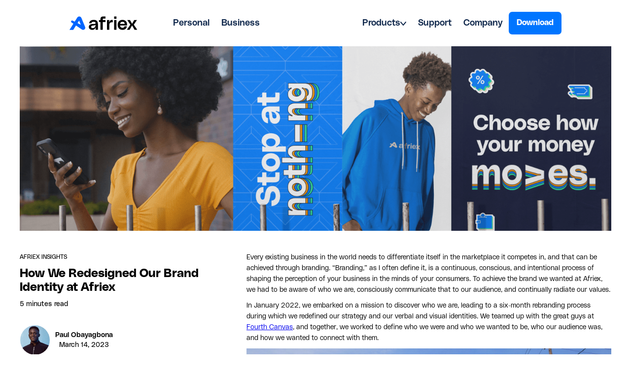

--- FILE ---
content_type: text/html
request_url: https://www.afriex.com/post/how-we-redesigned-our-brand-identity-at-afriex
body_size: 22766
content:
<!DOCTYPE html><!-- Last Published: Fri Jan 16 2026 10:45:07 GMT+0000 (Coordinated Universal Time) --><html data-wf-domain="www.afriex.com" data-wf-page="657a0382082d89ec6986e215" data-wf-site="62ce94ab2b9c3a3597a7acd4" data-wf-collection="657a0382082d89ec6986e1d0" data-wf-item-slug="how-we-redesigned-our-brand-identity-at-afriex"><head><meta charset="utf-8"/><title>How to Make Money Online in Nigeria | Afriex</title><meta content="In this article, you will learn everything you need to know about how to make money online from Nigeria and how to get your funds in your bank account 😉" name="description"/><meta content="How to Make Money Online in Nigeria | Afriex" property="og:title"/><meta content="In this article, you will learn everything you need to know about how to make money online from Nigeria and how to get your funds in your bank account 😉" property="og:description"/><meta content="https://cdn.prod.website-files.com/62d8ae776a9b17ca0851134c/648727891e53369a91ebd957_Design%20Blog%20Article%201%20Cover.png" property="og:image"/><meta content="How to Make Money Online in Nigeria | Afriex" property="twitter:title"/><meta content="In this article, you will learn everything you need to know about how to make money online from Nigeria and how to get your funds in your bank account 😉" property="twitter:description"/><meta content="https://cdn.prod.website-files.com/62d8ae776a9b17ca0851134c/648727891e53369a91ebd957_Design%20Blog%20Article%201%20Cover.png" property="twitter:image"/><meta property="og:type" content="website"/><meta content="summary_large_image" name="twitter:card"/><meta content="width=device-width, initial-scale=1" name="viewport"/><meta content="I_0gWSC1cKEV3qXPU9uDCe4lvqdh06agdbyx-TSPZfk" name="google-site-verification"/><link href="https://cdn.prod.website-files.com/62ce94ab2b9c3a3597a7acd4/css/afriex-new-website.webflow.shared.fbafad2ab.min.css" rel="stylesheet" type="text/css" integrity="sha384-+6+tKrwC3GE2qd7RXNIpqYixZyIbzglh/cfEjUMCwd0nLxL87ZEtRSYDQI9FInJ/" crossorigin="anonymous"/><link href="https://fonts.googleapis.com" rel="preconnect"/><link href="https://fonts.gstatic.com" rel="preconnect" crossorigin="anonymous"/><script src="https://ajax.googleapis.com/ajax/libs/webfont/1.6.26/webfont.js" type="text/javascript"></script><script type="text/javascript">WebFont.load({  google: {    families: ["PT Sans:400,400italic,700,700italic","PT Serif:400,400italic,700,700italic","Inter:100,200,300,regular,500,600,700,800,900"]  }});</script><script type="text/javascript">!function(o,c){var n=c.documentElement,t=" w-mod-";n.className+=t+"js",("ontouchstart"in o||o.DocumentTouch&&c instanceof DocumentTouch)&&(n.className+=t+"touch")}(window,document);</script><link href="https://cdn.prod.website-files.com/62ce94ab2b9c3a3597a7acd4/68387543ae4a09810c4d4cae_Afriex%20Favicon%20(3).png" rel="shortcut icon" type="image/x-icon"/><link href="https://cdn.prod.website-files.com/62ce94ab2b9c3a3597a7acd4/62d51c5a0476b26365bfe38c_Afriex%20i.svg" rel="apple-touch-icon"/><link href="https://www.afriex.com/post/how-we-redesigned-our-brand-identity-at-afriex" rel="canonical"/><script async="" src="https://www.googletagmanager.com/gtag/js?id=UA-125085111-1"></script><script type="text/javascript">window.dataLayer = window.dataLayer || [];function gtag(){dataLayer.push(arguments);}gtag('js', new Date());gtag('config', 'UA-125085111-1', {'anonymize_ip': false, 'optimize_id': 'OPT-KVXWNPS'});</script><script src="https://www.google.com/recaptcha/api.js" type="text/javascript"></script><script type="text/javascript">!function(f,b,e,v,n,t,s){if(f.fbq)return;n=f.fbq=function(){n.callMethod?n.callMethod.apply(n,arguments):n.queue.push(arguments)};if(!f._fbq)f._fbq=n;n.push=n;n.loaded=!0;n.version='2.0';n.agent='plwebflow';n.queue=[];t=b.createElement(e);t.async=!0;t.src=v;s=b.getElementsByTagName(e)[0];s.parentNode.insertBefore(t,s)}(window,document,'script','https://connect.facebook.net/en_US/fbevents.js');fbq('init', '1554130792040575');fbq('track', 'PageView');</script><!-- Google Tag Manager -->
<script type="fs-cc" fs-cc-categories="analytics"> (function(w,d,s,l,i){w[l]=w[l]||[];w[l].push({'gtm.start':
new Date().getTime(),event:'gtm.js'});var f=d.getElementsByTagName(s)[0],
j=d.createElement(s),dl=l!='dataLayer'?'&l='+l:'';j.async=true;j.src=
'https://www.googletagmanager.com/gtm.js?id='+i+dl;f.parentNode.insertBefore(j,f);
})(window,document,'script','dataLayer','GTM-KR8RT2Z');</script>
<!-- End Google Tag Manager -->

<!-- Google Tag Manager -->
<script>(function(w,d,s,l,i){w[l]=w[l]||[];w[l].push({'gtm.start':
new Date().getTime(),event:'gtm.js'});var f=d.getElementsByTagName(s)[0],
j=d.createElement(s),dl=l!='dataLayer'?'&l='+l:'';j.async=true;j.src=
'https://www.googletagmanager.com/gtm.js?id='+i+dl;f.parentNode.insertBefore(j,f);
})(window,document,'script','dataLayer','GTM-5X6G7425');</script>
<!-- End Google Tag Manager -->
<meta property="og:image:width" content="1200">
<meta property="og:image:height" content="630">

<script id="6928126338bdcc141523b0b7" src="https://dashboard.chatfuel.com/integration/entry-point.js" async defer></script>
<!-- Google Tag Manager -->
<script>(function(w,d,s,l,i){w[l]=w[l]||[];w[l].push({'gtm.start':
new Date().getTime(),event:'gtm.js'});var f=d.getElementsByTagName(s)[0],
j=d.createElement(s),dl=l!='dataLayer'?'&l='+l:'';j.async=true;j.src=
'https://www.googletagmanager.com/gtm.js?id='+i+dl;f.parentNode.insertBefore(j,f);
})(window,document,'script','dataLayer','GTM-KR8RT2Z');</script>
<!-- End Google Tag Manager -->

<script type='text/javascript' src='https://platform-api.sharethis.com/js/sharethis.js#property=63d15187e591ca001a313ff7&product=inline-share-buttons' async='async'></script>

<script id="jetboost-script" type="text/javascript"> window.JETBOOST_SITE_ID = "clix6ify200lm0qugf5eha7nv"; (function(d) { var s = d.createElement("script"); s.src = "https://cdn.jetboost.io/jetboost.js"; s.async = 1; d.getElementsByTagName("head")[0].appendChild(s); })(document); </script>

<style>
#toc a {
    text-decoration: none !important;
    border: none;
    background: transparent;
    padding: 5px 10px;
    display: block;
    line-height: 1.2;
    border-radius: 4px;
    transition: all 300ms;
    color: #000000;
}

#toc {
    font-size: 1rem;
}

#toc li {
    padding: 2px 0;
}

#toc ul {
    list-style: none;
    margin: 0 !important;
    padding: 0;
}

#toc a.active,
#toc a:hover {
    background: #DBECFF;
}

/* Style for subtopics (H3) */
#toc ul ul {
    margin-left: 10px; /* Indent subtopics */
}

#toc ul ul h3 {
    margin-left: 10px; /* Offset subtopics to the right */
    font-size: 14px; /* Adjust subtopic font size */
}
</style>
</head><body><div data-animation="default" class="new-navbar navbar-2 navbar-3 w-nav" data-easing2="ease" data-easing="ease" data-collapse="medium" data-w-id="17f33623-0af3-bcd2-8ed2-3a4ada640895" role="banner" data-duration="400" data-doc-height="1"><div class="navbar-new w-container"><div class="navbar-details"><a href="/" class="brand w-nav-brand"><img src="https://cdn.prod.website-files.com/62ce94ab2b9c3a3597a7acd4/62d519fe1b69726dbb0866e4_Afriex%20Logo.svg" loading="lazy" alt="" class="image-24"/></a><div class="nav-components-nw"><div class="menu-button w-nav-button"><div class="icon-3 w-icon-nav-menu"></div></div></div><div class="nav-details"></div><a href="https://app.adjust.com/131h5c7g" target="_blank" class="button-new nav-download w-button">Download</a><div class="menu-button w-nav-button"><div class="burger-menu-wrapper"><div class="burger-menu-line is-top"></div><div class="burger-menu-line is-bottom"></div></div></div><div class="navbar-wrapper"><a href="/" class="navbar-button is-left w-nav-link">Personal</a><a href="/business" class="navbar-button is-left w-nav-link">Business</a></div></div><nav role="navigation" class="nav-menu-navbar is-grey w-nav-menu"><div data-hover="true" data-delay="0" class="nav-dropdown w-dropdown"><div class="navbar-button is-dropdown w-dropdown-toggle"><div>Products</div><div class="w-embed"><svg width="12" height="8" viewBox="0 0 12 8" fill="none" xmlns="http://www.w3.org/2000/svg">
<path d="M1 1L6 7L11 1" stroke="currentColor" stroke-width="2" stroke-linecap="round" stroke-linejoin="round"/>
</svg></div></div><nav class="navbar-dropdown is-grey w-dropdown-list"><a href="/send-money" class="nav-button w-dropdown-link">International Money Transfers</a><a href="/global-accounts" class="nav-button w-dropdown-link">Global USD/GBP/EUR Accounts</a><a href="/virtual-cards" class="nav-button w-dropdown-link">Virtual Cards</a></nav></div><a href="/business" class="navbar-button hide-desktop w-nav-link">Business</a><a href="/support" class="navbar-button w-nav-link">Support</a><div data-w-id="4f0f5ecd-938b-6697-fcdb-c037290de8b8" class="navbar-button hide-desktop">Products ￬</div><div class="nav-buttons-tablet-wrapper"><a href="/send-money" class="nav-button-tablet w-nav-link">International money transfers</a><a href="/global-accounts" class="nav-button-tablet w-nav-link">Global USD/GBP/EUR accounts</a><a href="/virtual-cards" class="nav-button-tablet w-nav-link">Virtual cards</a></div><a href="/about-afriex" class="navbar-button w-nav-link">Company</a><a href="https://app.adjust.com/131h5c7g" class="button-new w-inline-block"><div class="download-text">Download</div></a></nav><div class="wg-element-wrapper sw8"><div data-hover="true" data-delay="500" class="wg-dropdown-2 w-dropdown"><div lang="en" class="wg-dd-2-togle w-dropdown-toggle"><div class="wg-selector-text-wrapper"><div class="wg-flag"><img src="https://cdn.prod.website-files.com/62ce94ab2b9c3a3597a7acd4/6565d9d264c0e0f7c66e49fc_UK.png" alt="National flag of The United Kingdom" class="wg-flag-ico"/></div><div>English</div></div></div><nav class="wg-dd-2-list wg-dropdown-link-flag w-dropdown-list"><a lang="am" href="#" class="wg-dropdown-2-link w-inline-block"><div class="wg-selector-text-wrapper"><div class="wg-flag"><img src="https://cdn.prod.website-files.com/62ce94ab2b9c3a3597a7acd4/65169dbcd8f1623473c1c585_Eth.svg" alt="" class="wg-flag-ico"/></div><div>አማርኛ</div></div></a><a lang="fr" href="#" class="wg-dropdown-2-link w-inline-block"><div class="wg-selector-text-wrapper"><div class="wg-flag"><img src="https://cdn.prod.website-files.com/62ce94ab2b9c3a3597a7acd4/6565d9d282819a816c37df35_France.png" alt="" class="wg-flag-ico"/></div><div><strong>Français</strong></div></div></a><a lang="de" href="#" class="wg-dropdown-2-link w-inline-block"><div class="wg-selector-text-wrapper"><div class="wg-flag"><img src="https://cdn.prod.website-files.com/62ce94ab2b9c3a3597a7acd4/6565d8011d58d57bbdc68978_Germany.png" alt="" class="wg-flag-ico"/></div><div><strong>Deutsch</strong></div></div></a></nav></div></div><div class="hide w-embed w-script"><style>
	.navbar-button.w--current {
  	color: #11294D !important;
	}
  .nav-button.w-dropdown-link {
    flex-direction: row !important;
  }
</style>
<script>
  window.addEventListener("DOMContentLoaded", () => {
    // Remove any child divs with undefined background-image
    const cleanupUndefinedDivs = () => {
      document.querySelectorAll(".nav-button.w-dropdown-link").forEach(link => {
        const badDivs = link.querySelectorAll('div[style*="background-image: url(\\"undefined\\")"]');
        badDivs.forEach(div => div.remove());
      });
    };

    // Initial cleanup
    cleanupUndefinedDivs();

    // Observe future dynamic insertions
    const observer = new MutationObserver(() => {
      cleanupUndefinedDivs();
    });

    observer.observe(document.body, {
      childList: true,
      subtree: true
    });
  });
</script></div></div></div><section class="second-part-blog-template post"><div class="container-blog-template"><div class="blog-top"><div class="blog-hero-image"><img src="https://cdn.prod.website-files.com/62d8ae776a9b17ca0851134c/648727891e53369a91ebd957_Design%20Blog%20Article%201%20Cover.png" loading="lazy" alt="" sizes="100vw" srcset="https://cdn.prod.website-files.com/62d8ae776a9b17ca0851134c/648727891e53369a91ebd957_Design%20Blog%20Article%201%20Cover-p-500.png 500w, https://cdn.prod.website-files.com/62d8ae776a9b17ca0851134c/648727891e53369a91ebd957_Design%20Blog%20Article%201%20Cover-p-800.png 800w, https://cdn.prod.website-files.com/62d8ae776a9b17ca0851134c/648727891e53369a91ebd957_Design%20Blog%20Article%201%20Cover-p-1080.png 1080w, https://cdn.prod.website-files.com/62d8ae776a9b17ca0851134c/648727891e53369a91ebd957_Design%20Blog%20Article%201%20Cover-p-1600.png 1600w, https://cdn.prod.website-files.com/62d8ae776a9b17ca0851134c/648727891e53369a91ebd957_Design%20Blog%20Article%201%20Cover.png 1920w"/></div></div></div></section><section class="blog-template"><div class="container-blog-template-ii"><div class="uui-blogpost05_content-wrapper"><div class="uui-blogpost05_content-left-2"><div class="toc-hide-in-mob"><div class="blog-details"><div class="blog-category-text">Afriex Insights</div><div class="header-post-wrapper-blog-template"><div class="header-article-blog-template"><h1 class="article-title-blog-template">How We Redesigned Our Brand Identity at Afriex</h1><div class="read-time-details"><div time-to-read="" class="read-time">Read Time</div><div class="read-time-minutes">read</div></div><div class="post-author-and-date-wrapper-blog-template"><div class="author"><a href="#" class="post-author-link w-inline-block"><img alt="" src="https://cdn.prod.website-files.com/62d8ae776a9b17ca0851134c/64551161c8d96d17271a4b00_Paul%20Obayagona.png" loading="eager" class="post-author-avatar-blog-template"/></a><div class="post-author-name-wrapper"><a href="#" class="post-author-name-blog-template">Paul Obayagbona</a><div class="post-date-blog-template">March 14, 2023</div></div></div></div></div></div></div><div class="post-share"><div class="share-post">SHARE THIS POST ON</div><div class="html-embed w-embed"><div class="sharethis-inline-share-buttons" data-username="afriexapp"></div>

<div class='sharethis-sticky-share-buttons'data-username="afriexapp" ></div></div></div><div class="uui-blogpost05_sidebar-heading gh">TABLE OF CONTENT (we use H2, H3, H4)</div><div id="toc" class="define-id-for-toc-container"></div></div><div class="uui-blogpost05_divider"></div><div class="uui-blogpost05_newsletter"><div class="uui-blogpost05_sidebar-heading">Subscribe to the Afriex newsletter</div><div class="newsletter-body-text">Get the latest Afriex news delivered to your inbox each week</div><div class="uui-blogpost05_form w-form"><form id="wf-form-Afriex-Newsletter" name="wf-form-Afriex-Newsletter" data-name="Afriex Newsletter" method="get" data-wf-page-id="657a0382082d89ec6986e215" data-wf-element-id="5c340bc4-6363-ac67-acce-c312f1db9ed3" data-turnstile-sitekey="0x4AAAAAAAQTptj2So4dx43e"><div class="uui-blogpost05_form-wrapper"><input class="uui-form_input w-input" maxlength="256" name="Newsletter-Email-3" data-name="Newsletter Email 3" placeholder="Enter your email" type="email" id="Newsletter-Email-3" required=""/><input type="submit" data-wait="Please wait..." class="uui-button is-button-small w-button" value="Subscribe"/></div></form><div class="w-form-done"><div>Thank you! Your submission has been received!</div></div><div class="w-form-fail"><div>Oops! Something went wrong while submitting the form.</div></div></div></div></div><div id="content" class="define-id-for-single-article w-node-_5c340bc4-6363-ac67-acce-c312f1db9edd-6986e215"><div class="article-rich-text-blog-template w-richtext"><p>Every existing business in the world needs to differentiate itself in the marketplace it competes in, and that can be achieved through branding. “Branding,” as I often define it, is a continuous, conscious, and intentional process of shaping the perception of your business in the minds of your consumers. To achieve the brand we wanted at Afriex, we had to be aware of who we are, consciously communicate that to our audience, and continually radiate our values.</p><p>In January 2022, we embarked on a mission to discover who we are, leading to a six-month rebranding process during which we redefined our strategy and our verbal and visual identities. We teamed up with the great guys at <a href="https://fourthcanvas.co/" target="_blank">Fourth Canvas</a>, and together, we worked to define who we were and who we wanted to be, who our audience was, and how we wanted to connect with them.</p><figure style="max-width:1920pxpx" class="w-richtext-align-fullwidth w-richtext-figure-type-image"><div><img src="https://cdn.prod.website-files.com/62d8ae776a9b17ca0851134c/64107be5767079c87c40e0f9_Design%20Blog%20Article%201.jpg" loading="lazy" alt=""/></div></figure><h2><strong>Why we rebranded?</strong></h2><p>As a young company, it was important to lay a solid foundation to build our future, and the most important foundation was knowing who we were and what our mission and vision were. Every decision we make as a company is based on these core fundamentals.</p><h2><strong>Sending money should be as easy as sending a text message.</strong></h2><p>During the brand discovery phase of this process, we had several meetings to define who we were and what drove us. We wanted to make sending money as easy as sending an SMS. Consider the process of sending a text message. When you click send, you send it knowing the recipient will receive it in seconds. This process of communicating in seconds and knowing the recipient will receive it was the experience we wanted to build for our audience. This led to our vision of wanting to be at the centre of global wealth creation by enabling people to easily move money across borders.</p><h2><strong>Choose how your money moves.</strong></h2><p>Understanding who we were helped us understand how and what to say. We&#x27;d solved our identity crisis. We now understood our brand, the problems we wanted to solve, and how we would solve them. That meant other things in us had to change. The old really did pass away.</p><p>Next, we defined our tone of voice. This included how we sounded, communicated, wrote and spoke, both internally and externally. That&#x27;s how we coined our tagline, which has now become a mission in itself, giving our audience the freedom to choose how they move their money. The <em>zazz </em>and audacity to dare to be different, to be a conscious rebel and an enabler. That is the new Afriex.</p><figure style="max-width:1920pxpx" class="w-richtext-align-fullwidth w-richtext-figure-type-image"><div><img src="https://cdn.prod.website-files.com/62d8ae776a9b17ca0851134c/64108438494cfbc8d89bffed_Design%20Blog%20Article%204.jpg" loading="lazy" alt=""/></div></figure><h2><strong>Out with the old, in with the new (maybe not entirely).</strong></h2><figure style="max-width:1920pxpx" class="w-richtext-align-fullwidth w-richtext-figure-type-image"><div><img src="https://cdn.prod.website-files.com/62d8ae776a9b17ca0851134c/64107dcadb07f3039569e37d_Design_Blog_Article_3.gif" loading="lazy" alt=""/></div></figure><p>‍</p><p>Our visual identity needed to change as well. Our previous logo and visuals used a random set of disjointed and inconsistent elements. To achieve brand consistency, we needed our identity system to connect.</p><p>First, the logo had to be redesigned, and we went through different logo concepts before revisiting the previous one. We spent a lot of time redoing the previous logo before settling on a modern, fresher version of it. After deciding on the logo, we chose a font that represented the new Afriex. A mid-20th century classic reimagined, sans-serif called PolySans was chosen as the new champion to convey Afriex&#x27;s message to our audience.</p><p>We kept our blue colour but added secondary colours to help get the vibrancy we love. (Since the rebrand, we have added two more colours to this palette.) We also created internal and external brand patterns to incorporate the Afriex <em>zazz</em> into our communications. Next, we created an illustration system, which is my favourite part of the rebrand. We also completely overhauled and redesigned our website.</p><figure style="max-width:1920pxpx" class="w-richtext-align-fullwidth w-richtext-figure-type-image"><div><img src="https://cdn.prod.website-files.com/62d8ae776a9b17ca0851134c/64108904494cfb78fa9c436f_Design%20Blog%20Article%205.jpg" loading="lazy" alt=""/></div></figure><h2><strong>How has it been since the rebrand?</strong></h2><p>The Afriex brand is not static; it is constantly evolving. In the eight months since we rebranded and laid the groundwork for our new visual and verbal identities, there have been many moving parts. That means many iterations and evolutions of our identity. We work tirelessly to ensure that our brand is perceived the way we want it to be, creating synergies at every touchpoint where our customers interact with us.</p><p>At Afriex, we understand that branding goes beyond our visual and verbal identity. As we rolled out our new identity across our digital platforms, we did the same internally. We understand that all Afriex employees must align with our mission, values, ​​and identity. To achieve this, we conducted several workshops with employees. We have also prioritised the well-being and satisfaction of our employees because we know that only happy employees can help us achieve the brand we want. If you do it right in-house, you can easily present it to the world. Happy employees make happy customers.</p><figure style="max-width:1920pxpx" class="w-richtext-align-fullwidth w-richtext-figure-type-image"><div><img src="https://cdn.prod.website-files.com/62d8ae776a9b17ca0851134c/64108b983e727054a6407df7_Design%20Blog%20Article%206.jpg" loading="lazy" alt=""/></div></figure><h2><strong>Key Learnings</strong></h2><ul role="list"><li><strong>A logo is just a subset of the brand: </strong>Defining and understanding who you are and who you want to be as a brand is more important than having a great logo or visual identity.<strong>‍</strong></li><li><strong>Branding is a continuous process: </strong>Branding never ends. The marathon never ends. All experiences and associations, both positive and negative, build customer perceptions, so all brands must actively work to continuously shape their desired image.<strong>‍</strong></li><li><strong>Every team is a stakeholder: </strong>Branding is about the company, not just a function for the design or marketing teams. All employees should always be on the same page. Everyone is involved in achieving the desired brand image.<strong>‍</strong></li><li><strong>Visual identity is iterative:  </strong>A brand is a living thing. Only the foundation is laid early on (within the guidelines set). Therefore, its identity should be allowed to evolve. Make small changes regularly to keep your brand fresh.<strong>‍</strong></li><li><strong>It takes time: </strong>You can&#x27;t achieve your dream brand in a month. It is not possible to involve all employees in one workshop. It takes time to create something of value. Have patience while marking important milestones and learn from your successes and failures.</li></ul><p>‍</p></div></div><div class="post-share-mobile"><div class="share-post">SHARE THIS POST ON</div><div class="html-embed w-embed"><div class="sharethis-inline-share-buttons" data-username="afriexapp"></div>

<div class='sharethis-sticky-share-buttons'data-username="afriexapp" ></div></div></div><div class="uui-blogpost05_newsletter-mob"><div class="uui-blogpost05_sidebar-heading">Subscribe to the Afriex newsletter</div><div class="newsletter-body-text">Get the latest Afriex news delivered to your inbox each week</div><div class="uui-blogpost05_form w-form"><form id="email-form" name="email-form" data-name="Email Form" method="get" data-wf-page-id="657a0382082d89ec6986e215" data-wf-element-id="5c340bc4-6363-ac67-acce-c312f1db9ee9" data-turnstile-sitekey="0x4AAAAAAAQTptj2So4dx43e"><div class="uui-blogpost05_form-wrapper"><input class="uui-form_input w-input" maxlength="256" name="Newsletter-Email-2" data-name="Newsletter Email 2" placeholder="Enter your email" type="email" id="Newsletter-Email-2" required=""/><input type="submit" data-wait="Please wait..." class="uui-button is-button-small w-button" value="Subscribe"/></div></form><div class="w-form-done"><div>Thank you! Your submission has been received!</div></div><div class="w-form-fail"><div>Oops! Something went wrong while submitting the form.</div></div></div></div></div><div class="div-block-128"><div class="uui-blogpost05_content-left"><div class="toc-hide-in-mob"><div class="uui-blogpost05_sidebar-heading">TABLE OF CONTENT</div><div id="toc" class="define-id-for-toc-container"></div></div><div class="uui-blogpost05_divider"></div><div class="uui-blogpost05_newsletter"><div class="uui-blogpost05_sidebar-heading">Subscribe to our newsletter</div><div class="uui-blogpost05_form w-form"><form id="email-form" name="email-form" data-name="Email Form" method="get" data-wf-page-id="657a0382082d89ec6986e215" data-wf-element-id="5c340bc4-6363-ac67-acce-c312f1db9efe" data-turnstile-sitekey="0x4AAAAAAAQTptj2So4dx43e"><div class="uui-blogpost05_form-wrapper"><input class="uui-form_input w-input" maxlength="256" name="email-2" data-name="Email 2" placeholder="Enter your email" type="email" id="email-2" required=""/><input type="submit" data-wait="Please wait..." class="uui-button is-button-small w-button" value="Subscribe"/></div><div class="uui-text-size-small">Read about our <a href="#" class="uui-text-style-link">privacy policy</a>.</div></form><div class="w-form-done"><div>Thank you! Your submission has been received!</div></div><div class="w-form-fail"><div>Oops! Something went wrong while submitting the form.</div></div></div></div></div><div id="toc" class="toc-container"></div><div class="w-layout-grid post-content-wrapper-blog-template"><div id="single-article" class="article-content-blog-template"><div read-text="" class="article-rich-text-blog-template w-richtext"><p>Every existing business in the world needs to differentiate itself in the marketplace it competes in, and that can be achieved through branding. “Branding,” as I often define it, is a continuous, conscious, and intentional process of shaping the perception of your business in the minds of your consumers. To achieve the brand we wanted at Afriex, we had to be aware of who we are, consciously communicate that to our audience, and continually radiate our values.</p><p>In January 2022, we embarked on a mission to discover who we are, leading to a six-month rebranding process during which we redefined our strategy and our verbal and visual identities. We teamed up with the great guys at <a href="https://fourthcanvas.co/" target="_blank">Fourth Canvas</a>, and together, we worked to define who we were and who we wanted to be, who our audience was, and how we wanted to connect with them.</p><figure style="max-width:1920pxpx" class="w-richtext-align-fullwidth w-richtext-figure-type-image"><div><img src="https://cdn.prod.website-files.com/62d8ae776a9b17ca0851134c/64107be5767079c87c40e0f9_Design%20Blog%20Article%201.jpg" loading="lazy" alt=""/></div></figure><h2><strong>Why we rebranded?</strong></h2><p>As a young company, it was important to lay a solid foundation to build our future, and the most important foundation was knowing who we were and what our mission and vision were. Every decision we make as a company is based on these core fundamentals.</p><h2><strong>Sending money should be as easy as sending a text message.</strong></h2><p>During the brand discovery phase of this process, we had several meetings to define who we were and what drove us. We wanted to make sending money as easy as sending an SMS. Consider the process of sending a text message. When you click send, you send it knowing the recipient will receive it in seconds. This process of communicating in seconds and knowing the recipient will receive it was the experience we wanted to build for our audience. This led to our vision of wanting to be at the centre of global wealth creation by enabling people to easily move money across borders.</p><h2><strong>Choose how your money moves.</strong></h2><p>Understanding who we were helped us understand how and what to say. We&#x27;d solved our identity crisis. We now understood our brand, the problems we wanted to solve, and how we would solve them. That meant other things in us had to change. The old really did pass away.</p><p>Next, we defined our tone of voice. This included how we sounded, communicated, wrote and spoke, both internally and externally. That&#x27;s how we coined our tagline, which has now become a mission in itself, giving our audience the freedom to choose how they move their money. The <em>zazz </em>and audacity to dare to be different, to be a conscious rebel and an enabler. That is the new Afriex.</p><figure style="max-width:1920pxpx" class="w-richtext-align-fullwidth w-richtext-figure-type-image"><div><img src="https://cdn.prod.website-files.com/62d8ae776a9b17ca0851134c/64108438494cfbc8d89bffed_Design%20Blog%20Article%204.jpg" loading="lazy" alt=""/></div></figure><h2><strong>Out with the old, in with the new (maybe not entirely).</strong></h2><figure style="max-width:1920pxpx" class="w-richtext-align-fullwidth w-richtext-figure-type-image"><div><img src="https://cdn.prod.website-files.com/62d8ae776a9b17ca0851134c/64107dcadb07f3039569e37d_Design_Blog_Article_3.gif" loading="lazy" alt=""/></div></figure><p>‍</p><p>Our visual identity needed to change as well. Our previous logo and visuals used a random set of disjointed and inconsistent elements. To achieve brand consistency, we needed our identity system to connect.</p><p>First, the logo had to be redesigned, and we went through different logo concepts before revisiting the previous one. We spent a lot of time redoing the previous logo before settling on a modern, fresher version of it. After deciding on the logo, we chose a font that represented the new Afriex. A mid-20th century classic reimagined, sans-serif called PolySans was chosen as the new champion to convey Afriex&#x27;s message to our audience.</p><p>We kept our blue colour but added secondary colours to help get the vibrancy we love. (Since the rebrand, we have added two more colours to this palette.) We also created internal and external brand patterns to incorporate the Afriex <em>zazz</em> into our communications. Next, we created an illustration system, which is my favourite part of the rebrand. We also completely overhauled and redesigned our website.</p><figure style="max-width:1920pxpx" class="w-richtext-align-fullwidth w-richtext-figure-type-image"><div><img src="https://cdn.prod.website-files.com/62d8ae776a9b17ca0851134c/64108904494cfb78fa9c436f_Design%20Blog%20Article%205.jpg" loading="lazy" alt=""/></div></figure><h2><strong>How has it been since the rebrand?</strong></h2><p>The Afriex brand is not static; it is constantly evolving. In the eight months since we rebranded and laid the groundwork for our new visual and verbal identities, there have been many moving parts. That means many iterations and evolutions of our identity. We work tirelessly to ensure that our brand is perceived the way we want it to be, creating synergies at every touchpoint where our customers interact with us.</p><p>At Afriex, we understand that branding goes beyond our visual and verbal identity. As we rolled out our new identity across our digital platforms, we did the same internally. We understand that all Afriex employees must align with our mission, values, ​​and identity. To achieve this, we conducted several workshops with employees. We have also prioritised the well-being and satisfaction of our employees because we know that only happy employees can help us achieve the brand we want. If you do it right in-house, you can easily present it to the world. Happy employees make happy customers.</p><figure style="max-width:1920pxpx" class="w-richtext-align-fullwidth w-richtext-figure-type-image"><div><img src="https://cdn.prod.website-files.com/62d8ae776a9b17ca0851134c/64108b983e727054a6407df7_Design%20Blog%20Article%206.jpg" loading="lazy" alt=""/></div></figure><h2><strong>Key Learnings</strong></h2><ul role="list"><li><strong>A logo is just a subset of the brand: </strong>Defining and understanding who you are and who you want to be as a brand is more important than having a great logo or visual identity.<strong>‍</strong></li><li><strong>Branding is a continuous process: </strong>Branding never ends. The marathon never ends. All experiences and associations, both positive and negative, build customer perceptions, so all brands must actively work to continuously shape their desired image.<strong>‍</strong></li><li><strong>Every team is a stakeholder: </strong>Branding is about the company, not just a function for the design or marketing teams. All employees should always be on the same page. Everyone is involved in achieving the desired brand image.<strong>‍</strong></li><li><strong>Visual identity is iterative:  </strong>A brand is a living thing. Only the foundation is laid early on (within the guidelines set). Therefore, its identity should be allowed to evolve. Make small changes regularly to keep your brand fresh.<strong>‍</strong></li><li><strong>It takes time: </strong>You can&#x27;t achieve your dream brand in a month. It is not possible to involve all employees in one workshop. It takes time to create something of value. Have patience while marking important milestones and learn from your successes and failures.</li></ul><p>‍</p></div><div class="post-card-author-blog-template"><div class="w-layout-grid post-card-author-wrapper"><a href="#" class="post-author-link w-inline-block"><img alt="" src="https://cdn.prod.website-files.com/plugins/Basic/assets/placeholder.60f9b1840c.svg" class="post-author-avatar-blog-template-2 large"/></a><div><a href="#" class="post-card-author-name-blog-template">Text Link</a><div class="mg-bottom-24px"><p class="paragraph-blog-template">Lorem ipsum dolor sit amet, consectetur adipiscing elit. Suspendisse varius enim in eros elementum tristique. Duis cursus, mi quis viverra ornare, eros dolor interdum nulla, ut commodo diam libero vitae erat. Aenean faucibus nibh et justo cursus id rutrum lorem imperdiet. Nunc ut sem vitae risus tristique posuere.</p></div><div class="post-card-author-social-media-blog-template"><a href="#" class="social-icon w-inline-block"><img src="https://cdn.prod.website-files.com/62ce94ab2b9c3a3597a7acd4/62eb9c15f7100905151e866c_facebook-logo.svg" alt=""/></a><a href="#" class="social-icon w-inline-block"><img src="https://cdn.prod.website-files.com/62ce94ab2b9c3a3597a7acd4/62eb9c15f71009cdf61e866b_twitter-logo.svg" alt=""/></a><a href="#" class="social-icon w-inline-block"><img src="https://cdn.prod.website-files.com/62ce94ab2b9c3a3597a7acd4/62eb9c15f7100963771e866a_linkedin-logo.svg" alt=""/></a></div></div></div></div><div class="html-embed-2 w-embed"><div
 data-lyket-type="clap"
  data-lyket-id=
  data-lyket-namespace="blog"
  data-lyket-template="medium"
  data-lyket-show-counter-from="0"
 /></div></div><aside id="w-node-_5c340bc4-6363-ac67-acce-c312f1db9f23-6986e215" class="post-card-newsletter"><div class="w-form"><form id="wf-form-Newsletter-Form" name="wf-form-Newsletter-Form" data-name="Newsletter Form" method="get" class="post-card-newsletter-form-2" data-wf-page-id="657a0382082d89ec6986e215" data-wf-element-id="5c340bc4-6363-ac67-acce-c312f1db9f25" data-turnstile-sitekey="0x4AAAAAAAQTptj2So4dx43e"><img width="88" alt="" src="https://cdn.prod.website-files.com/62ce94ab2b9c3a3597a7acd4/62f3a80ed0cfd541e4acf07f_Newsletter%202.webp" class="image-41"/><div class="post-card-newsletter-title-blog-template">Subscribe to our Newsletter</div><input class="input-blog-template w-input" maxlength="256" name="email-3" data-name="Email 3" placeholder="Enter your email" type="email" id="email-3" required=""/><input type="submit" data-wait="Please wait..." class="button-primary-blogtemplate small w-button" value="Subscribe Now"/></form><div class="success-message w-form-done"><img src="https://cdn.prod.website-files.com/62ce94ab2b9c3a3597a7acd4/62f3a80ed0cfd541e4acf07f_Newsletter%202.webp" width="75" alt=""/><div class="success-message-text">Thank you! Your submission has been received!</div></div><div class="error-message w-form-fail"><div class="error-message-text">Oops! Something went wrong while submitting the form.</div></div></div></aside></div><div id="single-article" class="define-id-for-single-article w-node-_5c340bc4-6363-ac67-acce-c312f1db9f32-6986e215"><div class="uui-text-rich-text w-richtext"><p>Every existing business in the world needs to differentiate itself in the marketplace it competes in, and that can be achieved through branding. “Branding,” as I often define it, is a continuous, conscious, and intentional process of shaping the perception of your business in the minds of your consumers. To achieve the brand we wanted at Afriex, we had to be aware of who we are, consciously communicate that to our audience, and continually radiate our values.</p><p>In January 2022, we embarked on a mission to discover who we are, leading to a six-month rebranding process during which we redefined our strategy and our verbal and visual identities. We teamed up with the great guys at <a href="https://fourthcanvas.co/" target="_blank">Fourth Canvas</a>, and together, we worked to define who we were and who we wanted to be, who our audience was, and how we wanted to connect with them.</p><figure style="max-width:1920pxpx" class="w-richtext-align-fullwidth w-richtext-figure-type-image"><div><img src="https://cdn.prod.website-files.com/62d8ae776a9b17ca0851134c/64107be5767079c87c40e0f9_Design%20Blog%20Article%201.jpg" loading="lazy" alt=""/></div></figure><h2><strong>Why we rebranded?</strong></h2><p>As a young company, it was important to lay a solid foundation to build our future, and the most important foundation was knowing who we were and what our mission and vision were. Every decision we make as a company is based on these core fundamentals.</p><h2><strong>Sending money should be as easy as sending a text message.</strong></h2><p>During the brand discovery phase of this process, we had several meetings to define who we were and what drove us. We wanted to make sending money as easy as sending an SMS. Consider the process of sending a text message. When you click send, you send it knowing the recipient will receive it in seconds. This process of communicating in seconds and knowing the recipient will receive it was the experience we wanted to build for our audience. This led to our vision of wanting to be at the centre of global wealth creation by enabling people to easily move money across borders.</p><h2><strong>Choose how your money moves.</strong></h2><p>Understanding who we were helped us understand how and what to say. We&#x27;d solved our identity crisis. We now understood our brand, the problems we wanted to solve, and how we would solve them. That meant other things in us had to change. The old really did pass away.</p><p>Next, we defined our tone of voice. This included how we sounded, communicated, wrote and spoke, both internally and externally. That&#x27;s how we coined our tagline, which has now become a mission in itself, giving our audience the freedom to choose how they move their money. The <em>zazz </em>and audacity to dare to be different, to be a conscious rebel and an enabler. That is the new Afriex.</p><figure style="max-width:1920pxpx" class="w-richtext-align-fullwidth w-richtext-figure-type-image"><div><img src="https://cdn.prod.website-files.com/62d8ae776a9b17ca0851134c/64108438494cfbc8d89bffed_Design%20Blog%20Article%204.jpg" loading="lazy" alt=""/></div></figure><h2><strong>Out with the old, in with the new (maybe not entirely).</strong></h2><figure style="max-width:1920pxpx" class="w-richtext-align-fullwidth w-richtext-figure-type-image"><div><img src="https://cdn.prod.website-files.com/62d8ae776a9b17ca0851134c/64107dcadb07f3039569e37d_Design_Blog_Article_3.gif" loading="lazy" alt=""/></div></figure><p>‍</p><p>Our visual identity needed to change as well. Our previous logo and visuals used a random set of disjointed and inconsistent elements. To achieve brand consistency, we needed our identity system to connect.</p><p>First, the logo had to be redesigned, and we went through different logo concepts before revisiting the previous one. We spent a lot of time redoing the previous logo before settling on a modern, fresher version of it. After deciding on the logo, we chose a font that represented the new Afriex. A mid-20th century classic reimagined, sans-serif called PolySans was chosen as the new champion to convey Afriex&#x27;s message to our audience.</p><p>We kept our blue colour but added secondary colours to help get the vibrancy we love. (Since the rebrand, we have added two more colours to this palette.) We also created internal and external brand patterns to incorporate the Afriex <em>zazz</em> into our communications. Next, we created an illustration system, which is my favourite part of the rebrand. We also completely overhauled and redesigned our website.</p><figure style="max-width:1920pxpx" class="w-richtext-align-fullwidth w-richtext-figure-type-image"><div><img src="https://cdn.prod.website-files.com/62d8ae776a9b17ca0851134c/64108904494cfb78fa9c436f_Design%20Blog%20Article%205.jpg" loading="lazy" alt=""/></div></figure><h2><strong>How has it been since the rebrand?</strong></h2><p>The Afriex brand is not static; it is constantly evolving. In the eight months since we rebranded and laid the groundwork for our new visual and verbal identities, there have been many moving parts. That means many iterations and evolutions of our identity. We work tirelessly to ensure that our brand is perceived the way we want it to be, creating synergies at every touchpoint where our customers interact with us.</p><p>At Afriex, we understand that branding goes beyond our visual and verbal identity. As we rolled out our new identity across our digital platforms, we did the same internally. We understand that all Afriex employees must align with our mission, values, ​​and identity. To achieve this, we conducted several workshops with employees. We have also prioritised the well-being and satisfaction of our employees because we know that only happy employees can help us achieve the brand we want. If you do it right in-house, you can easily present it to the world. Happy employees make happy customers.</p><figure style="max-width:1920pxpx" class="w-richtext-align-fullwidth w-richtext-figure-type-image"><div><img src="https://cdn.prod.website-files.com/62d8ae776a9b17ca0851134c/64108b983e727054a6407df7_Design%20Blog%20Article%206.jpg" loading="lazy" alt=""/></div></figure><h2><strong>Key Learnings</strong></h2><ul role="list"><li><strong>A logo is just a subset of the brand: </strong>Defining and understanding who you are and who you want to be as a brand is more important than having a great logo or visual identity.<strong>‍</strong></li><li><strong>Branding is a continuous process: </strong>Branding never ends. The marathon never ends. All experiences and associations, both positive and negative, build customer perceptions, so all brands must actively work to continuously shape their desired image.<strong>‍</strong></li><li><strong>Every team is a stakeholder: </strong>Branding is about the company, not just a function for the design or marketing teams. All employees should always be on the same page. Everyone is involved in achieving the desired brand image.<strong>‍</strong></li><li><strong>Visual identity is iterative:  </strong>A brand is a living thing. Only the foundation is laid early on (within the guidelines set). Therefore, its identity should be allowed to evolve. Make small changes regularly to keep your brand fresh.<strong>‍</strong></li><li><strong>It takes time: </strong>You can&#x27;t achieve your dream brand in a month. It is not possible to involve all employees in one workshop. It takes time to create something of value. Have patience while marking important milestones and learn from your successes and failures.</li></ul><p>‍</p></div></div></div></div></section><section class="third-part-blog-template bg-secondary-4"><div class="container-1180px-2-blog-template"><h2 data-w-id="f02320c4-1f5f-e0e2-db6b-97c20457ff93" style="opacity:0" class="heading-blog-templates">Related Articles</h2><div class="reading-page-latest-blogs"><div data-w-id="73e49ad5-3813-0fed-fff1-69b35a035d51" style="opacity:0" class="latest-blogs-wrapper w-dyn-list"><div role="list" class="latest-blog-cards w-dyn-items"><div role="listitem" class="latest-blog-post-card w-dyn-item"><a href="http://www.afriexapp.com/post/how-we-built-afriexs-customer-service-team" class="blog-link w-inline-block"><div class="blog-post-featured-image"><img src="https://cdn.prod.website-files.com/62d8ae776a9b17ca0851134c/647f51a7726a6f161b969c2c_June%206%20_%20Building%20CS%20team%20Blog%20Post%20Thumbnail.png" loading="lazy" alt="" sizes="100vw" srcset="https://cdn.prod.website-files.com/62d8ae776a9b17ca0851134c/647f51a7726a6f161b969c2c_June%206%20_%20Building%20CS%20team%20Blog%20Post%20Thumbnail-p-500.png 500w, https://cdn.prod.website-files.com/62d8ae776a9b17ca0851134c/647f51a7726a6f161b969c2c_June%206%20_%20Building%20CS%20team%20Blog%20Post%20Thumbnail-p-800.png 800w, https://cdn.prod.website-files.com/62d8ae776a9b17ca0851134c/647f51a7726a6f161b969c2c_June%206%20_%20Building%20CS%20team%20Blog%20Post%20Thumbnail-p-1080.png 1080w, https://cdn.prod.website-files.com/62d8ae776a9b17ca0851134c/647f51a7726a6f161b969c2c_June%206%20_%20Building%20CS%20team%20Blog%20Post%20Thumbnail.png 1200w" class="blog-image"/></div><div class="div-block-111"><div class="div-block-100"><h1 class="heading-70">Afriex Insights</h1><div class="text-block-91">3 minutes read</div></div><div><h1 class="heading-71">How We Built Afriex&#x27;s Customer Service Team</h1><div class="text-block-92">Building a customer service team for a fintech company like Afriex requires careful planning and execution. Here&#x27;s how we did it. </div></div><div class="div-block-103"><div class="div-block-101"><img height="30" loading="lazy" width="30" src="https://cdn.prod.website-files.com/62d8ae776a9b17ca0851134c/64551b3a20480ff6dac84c03_Akunna%20Okorie.png" alt="" class="image-61"/><div class="div-block-102"><h3 class="heading-72">Akunna Okorie </h3><div class="text-block-93">June 6, 2023</div></div></div><div class="read-article">Read Article</div></div></div></a></div><div role="listitem" class="latest-blog-post-card w-dyn-item"><a href="http://www.afriexapp.com/post/five-vital-components-of-a-successful-operation" class="blog-link w-inline-block"><div class="blog-post-featured-image"><img src="https://cdn.prod.website-files.com/62d8ae776a9b17ca0851134c/64c97f2fc4c54df9569d1d6a_August%201_%20Five%20Vital%20Components%20of%20a%20Successful%20Operation%20_%20Blog%20Post%20Thumbnail.png" loading="lazy" alt="" sizes="100vw" srcset="https://cdn.prod.website-files.com/62d8ae776a9b17ca0851134c/64c97f2fc4c54df9569d1d6a_August%201_%20Five%20Vital%20Components%20of%20a%20Successful%20Operation%20_%20Blog%20Post%20Thumbnail-p-500.png 500w, https://cdn.prod.website-files.com/62d8ae776a9b17ca0851134c/64c97f2fc4c54df9569d1d6a_August%201_%20Five%20Vital%20Components%20of%20a%20Successful%20Operation%20_%20Blog%20Post%20Thumbnail-p-800.png 800w, https://cdn.prod.website-files.com/62d8ae776a9b17ca0851134c/64c97f2fc4c54df9569d1d6a_August%201_%20Five%20Vital%20Components%20of%20a%20Successful%20Operation%20_%20Blog%20Post%20Thumbnail-p-1080.png 1080w, https://cdn.prod.website-files.com/62d8ae776a9b17ca0851134c/64c97f2fc4c54df9569d1d6a_August%201_%20Five%20Vital%20Components%20of%20a%20Successful%20Operation%20_%20Blog%20Post%20Thumbnail.png 1200w" class="blog-image"/></div><div class="div-block-111"><div class="div-block-100"><h1 class="heading-70">Afriex Insights</h1><div class="text-block-91">4 minutes read</div></div><div><h1 class="heading-71">Five Vital Components of a Successful Operation</h1><div class="text-block-92">To achieve optimum operational performance, organizations can incorporate five vital components into their operating model.</div></div><div class="div-block-103"><div class="div-block-101"><img height="30" loading="lazy" width="30" src="https://cdn.prod.website-files.com/62d8ae776a9b17ca0851134c/645515e2d81d886a2aa296aa_Femi.jpg" alt="" class="image-61"/><div class="div-block-102"><h3 class="heading-72">Femi Adeniji</h3><div class="text-block-93">August 1, 2023</div></div></div><div class="read-article">Read Article</div></div></div></a></div><div role="listitem" class="latest-blog-post-card w-dyn-item"><a href="http://www.afriexapp.com/post/how-we-prevent-fraud-at-afriex" class="blog-link w-inline-block"><div class="blog-post-featured-image"><img src="https://cdn.prod.website-files.com/62d8ae776a9b17ca0851134c/64ae629f8ca68b24dca58ff5_July%2012%20_%20Prevent.%20%20fraud_%20Blog%20Post%20Thumbnail.png" loading="lazy" alt="" sizes="100vw" srcset="https://cdn.prod.website-files.com/62d8ae776a9b17ca0851134c/64ae629f8ca68b24dca58ff5_July%2012%20_%20Prevent.%20%20fraud_%20Blog%20Post%20Thumbnail-p-500.png 500w, https://cdn.prod.website-files.com/62d8ae776a9b17ca0851134c/64ae629f8ca68b24dca58ff5_July%2012%20_%20Prevent.%20%20fraud_%20Blog%20Post%20Thumbnail-p-800.png 800w, https://cdn.prod.website-files.com/62d8ae776a9b17ca0851134c/64ae629f8ca68b24dca58ff5_July%2012%20_%20Prevent.%20%20fraud_%20Blog%20Post%20Thumbnail-p-1080.png 1080w, https://cdn.prod.website-files.com/62d8ae776a9b17ca0851134c/64ae629f8ca68b24dca58ff5_July%2012%20_%20Prevent.%20%20fraud_%20Blog%20Post%20Thumbnail.png 1200w" class="blog-image"/></div><div class="div-block-111"><div class="div-block-100"><h1 class="heading-70">Afriex Insights</h1><div class="text-block-91"> 3 minutes read</div></div><div><h1 class="heading-71">How We Prevent Fraud at Afriex</h1><div class="text-block-92">Afriex uses a multi-layered approach combining technology, employee vigilance, and robust processes to protect against fraud.</div></div><div class="div-block-103"><div class="div-block-101"><img height="30" loading="lazy" width="30" src="https://cdn.prod.website-files.com/62d8ae776a9b17ca0851134c/6455171220480fa4adc7fb59_Eric%20Samini.png" alt="" class="image-61"/><div class="div-block-102"><h3 class="heading-72">Eric Samini</h3><div class="text-block-93">July 12, 2023</div></div></div><div class="read-article">Read Article</div></div></div></a></div></div></div></div><div class="latest-articles-wrapper-blog-templates"><div data-w-id="f02320c4-1f5f-e0e2-db6b-97c20457ff96" style="opacity:0" class="collection-list-wrapper-blog-templates w-dyn-list"><div class="w-dyn-empty"><div>No items found.</div></div></div></div><div class="flex-vc"><a href="/blog" class="button-primary_2-2 small w-inline-block"><div class="button-text">See all articles</div></a></div></div></section><div class="article-rich-text-blog-template hide w-richtext"><h1>Heading 1</h1><h2>Heading 2</h2><h3>Heading 3</h3><h4>Heading 4</h4><h5>Heading 5</h5><h6>Heading 6</h6><p>Lorem ipsum dolor sit amet, consectetur adipiscing elit, sed do eiusmod tempor incididunt ut labore et dolore magna aliqua. Ut enim ad minim veniam, quis nostrud exercitation ullamco laboris nisi ut aliquip ex ea commodo consequat. Duis aute irure dolor in reprehenderit in voluptate velit esse cillum dolore eu fugiat nulla pariatur.</p><blockquote>Block quote</blockquote><p>Ordered list</p><ol role="list"><li>Item 1</li><li>Item 2</li><li>Item 3</li></ol><p>Unordered list</p><ul role="list"><li>Item A</li><li>Item B</li><li>Item C</li></ul><p><a href="https://university.webflow.com/lesson/add-and-nest-text-links-in-webflow">Text link</a></p><p><strong>Bold text</strong></p><p><em>Emphasis</em></p><p><sup>Superscript</sup></p><p><sub>Subscript</sub></p></div><div class="footer-nw is-light"><div class="new-container w-container"><div class="footers"><div class="catchphrase"><div class="flags-section"><h2 class="heading-footer is-light">Send money globally</h2><div class="flags-grid"><div class="flag-cell"><div class="country-flag-wrapper"><img src="https://cdn.prod.website-files.com/62ce94ab2b9c3a3597a7acd4/680898b5ca8bfabd7509f802_Algeria%20(DZ).svg" loading="lazy" alt=""/></div><a href="/countries/algeria" class="footer-country-name">Send money to Algeria</a></div><div class="flag-cell"><div class="country-flag-wrapper"><img src="https://cdn.prod.website-files.com/62ce94ab2b9c3a3597a7acd4/68089889992da1a5d1b4faec_Angola%20(AO).svg" loading="lazy" alt=""/></div><a href="/countries/angola" class="footer-country-name">Send money to Angola</a></div><div class="flag-cell"><div class="country-flag-wrapper"><img src="https://cdn.prod.website-files.com/62ce94ab2b9c3a3597a7acd4/6808984af7f113d20517af4f_Benin%20(BJ).svg" loading="lazy" alt=""/></div><a href="/countries/benin" class="footer-country-name">Send money to Benin</a></div><div class="flag-cell"><div class="country-flag-wrapper"><img src="https://cdn.prod.website-files.com/62ce94ab2b9c3a3597a7acd4/680898f91d0b2fc222e84f9c_Botswana%20(BW).svg" loading="lazy" alt=""/></div><a href="/countries/botswana" class="footer-country-name">Send money to Botswana</a></div><div class="flag-cell"><div class="country-flag-wrapper"><img src="https://cdn.prod.website-files.com/62ce94ab2b9c3a3597a7acd4/680898db851ab49f47d1c6d0_Burkina%20Faso%20(BF).svg" loading="lazy" alt=""/></div><a href="/countries/burkina-faso" class="footer-country-name">Send money to Burkina Faso</a></div><div class="flag-cell"><div class="country-flag-wrapper"><img src="https://cdn.prod.website-files.com/62ce94ab2b9c3a3597a7acd4/6808a3bf5e4724877ab5fb19_Burundi%20(BI).svg" loading="lazy" alt=""/><img src="https://cdn.prod.website-files.com/plugins/Basic/assets/placeholder.60f9b1840c.svg" loading="lazy" alt=""/></div><a href="/countries/burundi" class="footer-country-name">Send money to Burundi</a></div><div class="flag-cell"><div class="country-flag-wrapper"><img src="https://cdn.prod.website-files.com/62ce94ab2b9c3a3597a7acd4/6808a3e9c0111596f0d2eddf_Cabo%20Verde%20(CV).svg" loading="lazy" alt=""/></div><a href="/countries/cabo-verde" class="footer-country-name">Send money to Cabo Verde</a></div><div class="flag-cell"><div class="country-flag-wrapper"><img src="https://cdn.prod.website-files.com/62ce94ab2b9c3a3597a7acd4/6808a408847342f8746aff41_Cameroon%20(CM).svg" loading="lazy" alt=""/></div><a href="/countries/cameroon" class="footer-country-name">Send money to Cameroon</a></div><div class="flag-cell"><div class="country-flag-wrapper"><img src="https://cdn.prod.website-files.com/62ce94ab2b9c3a3597a7acd4/6808a42d674bf69a6da9fc8a_Chad%20(TD).svg" loading="lazy" alt=""/></div><a href="/countries/chad" class="footer-country-name">Send money to Chad</a></div><div class="flag-cell"><div class="country-flag-wrapper"><img src="https://cdn.prod.website-files.com/62ce94ab2b9c3a3597a7acd4/6808a48e06ff7882cdff475f_Canada%20(CA).svg" loading="lazy" alt=""/></div><a href="/countries/china" class="footer-country-name">Send money to China</a></div><div class="flag-cell"><div class="country-flag-wrapper"><img src="https://cdn.prod.website-files.com/62ce94ab2b9c3a3597a7acd4/6808a4adaec0c110e0790f37_Comoros%20(KM).svg" loading="lazy" alt=""/></div><a href="/countries/comoros" class="footer-country-name">Send money to Comoros</a></div><div class="flag-cell"><div class="country-flag-wrapper"><img src="https://cdn.prod.website-files.com/62ce94ab2b9c3a3597a7acd4/6808a4d50224c2e3eed6b6c8_Republic%20of%20the%20Congo%20(CG).svg" loading="lazy" alt=""/></div><a href="/countries/congo" class="footer-country-name">Send money to Congo</a></div><div class="flag-cell"><div class="country-flag-wrapper"><img src="https://cdn.prod.website-files.com/62ce94ab2b9c3a3597a7acd4/6808a4ff1d633a123c7f5a9a_Djibouti%20(DJ).svg" loading="lazy" alt=""/></div><a href="/countries/djibouti" class="footer-country-name">Send money to Djibouti</a></div><div class="flag-cell"><div class="country-flag-wrapper"><img src="https://cdn.prod.website-files.com/62ce94ab2b9c3a3597a7acd4/6808a56ed97b7141963bf1a8_Egypt%20(EG).svg" loading="lazy" alt=""/></div><a href="/countries/egypt" class="footer-country-name">Send money to Egypt</a></div><div class="flag-cell"><div class="country-flag-wrapper"><img src="https://cdn.prod.website-files.com/62ce94ab2b9c3a3597a7acd4/6808a57af665b09632a30862_Equatorial%20Guinea%20(GQ).svg" loading="lazy" alt=""/></div><a href="/countries/equatorial-guinea" class="footer-country-name">Send money to Equatorial Guinea</a></div><div class="flag-cell"><div class="country-flag-wrapper"><img src="https://cdn.prod.website-files.com/62ce94ab2b9c3a3597a7acd4/6808a58fe20254cd1b5a519a_Eritrea%20(ER).svg" loading="lazy" alt=""/></div><a href="/countries/eritrea" class="footer-country-name">Send money to Eritrea</a></div><div class="flag-cell"><div class="country-flag-wrapper"><img src="https://cdn.prod.website-files.com/62ce94ab2b9c3a3597a7acd4/6808a5b5352c710288e65ee0_Eswatini%20(SZ).svg" loading="lazy" alt=""/></div><a href="/countries/eswatini" class="footer-country-name">Send money to Eswatini</a></div><div class="flag-cell"><div class="country-flag-wrapper"><img src="https://cdn.prod.website-files.com/62ce94ab2b9c3a3597a7acd4/6808a64af665b09632a3d83f_Gabon%20(GA).svg" loading="lazy" alt=""/></div><a href="/countries/gabon" class="footer-country-name">Send money to Gabon</a></div><div class="flag-cell"><div class="country-flag-wrapper"><img src="https://cdn.prod.website-files.com/62ce94ab2b9c3a3597a7acd4/6808a65a99cb2dd31d909db8_Gambia%20(GM).svg" loading="lazy" alt=""/></div><a href="/countries/gambia" class="footer-country-name">Send money to Gambia</a></div><div class="flag-cell"><div class="country-flag-wrapper"><img src="https://cdn.prod.website-files.com/62ce94ab2b9c3a3597a7acd4/6808a669d97b7141963cb72c_Ghana%20(GH).svg" loading="lazy" alt=""/></div><a href="/countries/ghana" class="footer-country-name">Send money to Ghana</a></div><div class="flag-cell"><div class="country-flag-wrapper"><img src="https://cdn.prod.website-files.com/62ce94ab2b9c3a3597a7acd4/6808a688c0111596f0d4db89_Guinea%20(GN).svg" loading="lazy" alt=""/></div><a href="/countries/guinea" class="footer-country-name">Send money to Guinea</a></div></div><a href="#" data-w-id="b024025a-5822-8a4a-0595-d419de845f4f" class="button-new w-button">See more countries ↓</a><div class="flags-grid is-hidden"><div class="flag-cell"><div class="country-flag-wrapper"><img src="https://cdn.prod.website-files.com/62ce94ab2b9c3a3597a7acd4/6808a7171220b0f295a5104f_India%20(IN).svg" loading="lazy" alt=""/></div><a href="/countries/india" class="footer-country-name">Send money to India</a></div><div class="flag-cell"><div class="country-flag-wrapper"><img src="https://cdn.prod.website-files.com/62ce94ab2b9c3a3597a7acd4/6808a726131eade664e66125_C%C3%B4te%20d%27Ivoire%20(CI).svg" loading="lazy" alt=""/></div><a href="/countries/ivory-coast" class="footer-country-name">Send money to Ivory Coast</a></div><div class="flag-cell"><div class="country-flag-wrapper"><img src="https://cdn.prod.website-files.com/62ce94ab2b9c3a3597a7acd4/6808a730e20254cd1b5b7320_Kenya%20(KE).svg" loading="lazy" alt=""/></div><a href="/countries/kenya" class="footer-country-name">Send money to Kenya</a></div><div class="flag-cell"><div class="country-flag-wrapper"><img src="https://cdn.prod.website-files.com/62ce94ab2b9c3a3597a7acd4/6808a74ca3423c64b00050d6_Lesotho%20(LS).svg" loading="lazy" alt=""/></div><a href="/countries/lesotho" class="footer-country-name">Send money to Lesotho</a></div><div class="flag-cell"><div class="country-flag-wrapper"><img src="https://cdn.prod.website-files.com/62ce94ab2b9c3a3597a7acd4/6808a7615e4724877ab893ae_Liberia%20(LR).svg" loading="lazy" alt=""/></div><a href="/countries/liberia" class="footer-country-name">Send money to Liberia</a></div><div class="flag-cell"><div class="country-flag-wrapper"><img src="https://cdn.prod.website-files.com/62ce94ab2b9c3a3597a7acd4/6808a7a8856ec243719dd061_Madagascar%20(MG).svg" loading="lazy" alt=""/></div><a href="/countries/madagascar" class="footer-country-name">Send money to Madagascar</a></div><div class="flag-cell"><div class="country-flag-wrapper"><img src="https://cdn.prod.website-files.com/62ce94ab2b9c3a3597a7acd4/6808a7d1851ab49f47dd2a64_Malawi%20(MW).svg" loading="lazy" alt=""/></div><a href="/countries/malawi" class="footer-country-name">Send money to Malawi</a></div><div class="flag-cell"><div class="country-flag-wrapper"><img src="https://cdn.prod.website-files.com/62ce94ab2b9c3a3597a7acd4/6808a7fa33745cf5ea57a7f6_Mauritania%20(MR).svg" loading="lazy" alt=""/></div><a href="/countries/mauritania" class="footer-country-name">Send money to Mauritania</a></div><div class="flag-cell"><div class="country-flag-wrapper"><img src="https://cdn.prod.website-files.com/62ce94ab2b9c3a3597a7acd4/6808a876a8ffc65beced95be_Mauritius%20(MU).svg" loading="lazy" alt=""/></div><a href="/countries/mauritius" class="footer-country-name">Send money to Mauritius</a></div><div class="flag-cell"><div class="country-flag-wrapper"><img src="https://cdn.prod.website-files.com/62ce94ab2b9c3a3597a7acd4/6808a8cca25e96d06cb82d1c_Morocco%20(MA).svg" loading="lazy" alt=""/></div><a href="/countries/morocco" class="footer-country-name">Send money to Morocco</a></div><div class="flag-cell"><div class="country-flag-wrapper"><img src="https://cdn.prod.website-files.com/62ce94ab2b9c3a3597a7acd4/6808a8b00c5c207347e85471_Mozambique%20(MZ).svg" loading="lazy" alt=""/></div><a href="/countries/mozambique" class="footer-country-name">Send money to Mozambique</a></div><div class="flag-cell"><div class="country-flag-wrapper"><img src="https://cdn.prod.website-files.com/62ce94ab2b9c3a3597a7acd4/6808a8a11b0656d96a1da22e_Namibia%20(NA).svg" loading="lazy" alt=""/></div><a href="/countries/namibia" class="footer-country-name">Send money to Namibia</a></div><div class="flag-cell"><div class="country-flag-wrapper"><img src="https://cdn.prod.website-files.com/62ce94ab2b9c3a3597a7acd4/6808a8655b975b09d4b8cc5a_Niger%20(NE).svg" loading="lazy" alt=""/></div><a href="/countries/niger" class="footer-country-name">Send money to Niger</a></div><div class="flag-cell"><div class="country-flag-wrapper"><img src="https://cdn.prod.website-files.com/62ce94ab2b9c3a3597a7acd4/6808a91483bad578260472b7_Nigeria%20(NG).svg" loading="lazy" alt=""/></div><a href="/countries/nigeria" class="footer-country-name">Send money to Nigeria</a></div><div class="flag-cell"><div class="country-flag-wrapper"><img src="https://cdn.prod.website-files.com/62ce94ab2b9c3a3597a7acd4/6808a938380604abee5a46c9_Pakistan%20(PK).svg" loading="lazy" alt=""/></div><a href="#" class="footer-country-name">Send money to Pakistan</a></div><div class="flag-cell"><div class="country-flag-wrapper"><img src="https://cdn.prod.website-files.com/62ce94ab2b9c3a3597a7acd4/6808a95169f35f2e089ae5d2_Rwanda%20(RW).svg" loading="lazy" alt=""/></div><a href="/countries/rwanda" class="footer-country-name">Send money to Rwanda</a></div><div class="flag-cell"><div class="country-flag-wrapper"><img src="https://cdn.prod.website-files.com/62ce94ab2b9c3a3597a7acd4/6808a98b77f5b23a77a114e0_Sao%20Tome%20and%20Principe%20(ST).svg" loading="lazy" alt=""/></div><a href="/countries/sao-tome-and-principe" class="footer-country-name">Send money to Sao Tome and Principe</a></div><div class="flag-cell"><div class="country-flag-wrapper"><img src="https://cdn.prod.website-files.com/62ce94ab2b9c3a3597a7acd4/6808a9979faa8e12b7c149b9_Senegal%20(SN).svg" loading="lazy" alt=""/></div><a href="/countries/senegal" class="footer-country-name">Send money to Senegal</a></div><div class="flag-cell"><div class="country-flag-wrapper"><img src="https://cdn.prod.website-files.com/62ce94ab2b9c3a3597a7acd4/6808aa6854478d5c7d5c708c_Seychelles%20(SC).svg" loading="lazy" alt=""/></div><a href="/countries/seychelles" class="footer-country-name">Send money to Seychelles</a></div><div class="flag-cell"><div class="country-flag-wrapper"><img src="https://cdn.prod.website-files.com/62ce94ab2b9c3a3597a7acd4/6808aa56021d6d2469bded39_Sierra%20Leone%20(SL).svg" loading="lazy" alt=""/></div><a href="/countries/sierra-leone" class="footer-country-name">Send money to Sierra Leone</a></div><div class="flag-cell"><div class="country-flag-wrapper"><img src="https://cdn.prod.website-files.com/62ce94ab2b9c3a3597a7acd4/6808aa171b0656d96a1ebe2d_South%20Africa%20(ZA).svg" loading="lazy" alt=""/></div><a href="/countries/south-africa" class="footer-country-name">Send money to South Africa</a></div><div class="flag-cell"><div class="country-flag-wrapper"><img src="https://cdn.prod.website-files.com/62ce94ab2b9c3a3597a7acd4/6808aac2380604abee5b844b_Tanzania%20(TZ).svg" loading="lazy" alt=""/></div><a href="/countries/tanzania" class="footer-country-name">Send money to Tanzania</a></div><div class="flag-cell"><div class="country-flag-wrapper"><img src="https://cdn.prod.website-files.com/62ce94ab2b9c3a3597a7acd4/6808aad13fe3a482aab34c10_Togo%20(TG).svg" loading="lazy" alt=""/></div><a href="/countries/togo" class="footer-country-name">Send money to Togo</a></div><div class="flag-cell"><div class="country-flag-wrapper"><img src="https://cdn.prod.website-files.com/62ce94ab2b9c3a3597a7acd4/6808aade992da1a5d1c2b3a3_Tunisia%20(TN).svg" loading="lazy" alt=""/></div><a href="/countries/tunisia" class="footer-country-name">Send money to Tunisia</a></div><div class="flag-cell"><div class="country-flag-wrapper"><img src="https://cdn.prod.website-files.com/62ce94ab2b9c3a3597a7acd4/6808aaee09770ef37f2f3a14_Uganda%20(UG).svg" loading="lazy" alt=""/></div><a href="/countries/uganda" class="footer-country-name">Send money to Uganda</a></div><div class="flag-cell"><div class="country-flag-wrapper"><img src="https://cdn.prod.website-files.com/62ce94ab2b9c3a3597a7acd4/6808aafd7089437f08e72b54_Zambia%20(ZM).svg" loading="lazy" alt=""/></div><a href="/countries/zambia" class="footer-country-name">Send money to Zambia</a></div></div></div><div class="footer-line is-light"></div><div class="footer-details-wrapper"><div class="footer-details is-light"><a href="https://www.afriexapp.com" class="brand-footer-light hide-desktop w-nav-brand"><div class="w-embed"><svg width="180" height="37" viewBox="0 0 180 37" fill="none" xmlns="http://www.w3.org/2000/svg">
<path d="M61.273 20.649C65.8424 20.3888 69.8767 20.8442 69.8278 18.4367C69.7789 16.6669 69.0971 14.6993 64.682 14.6993C60.3081 14.6993 59.1915 16.5212 58.8493 18.6319H52.7182C53.5929 12.094 59.1349 9.58496 64.8699 9.58496C70.7515 9.58496 76.049 11.5526 76.049 21.5834V35.9347H69.8278V34.1128C69.8186 33.1104 70.0697 32.1232 70.5559 31.2498C70.7515 30.8074 70.9444 30.3155 70.507 30.1203C70.0208 29.9224 69.8278 30.4144 69.7352 30.6616C68.2763 34.2507 65.459 36.3147 60.8896 36.3147C56.0758 36.3147 51.9463 33.168 51.9463 28.7929C51.9411 23.0591 56.1195 20.9431 61.273 20.649ZM62.3433 24.829C59.6701 25.1231 58.1624 26.1563 58.1624 28.4727C58.1624 30.6356 60.2027 32.0124 63.0714 31.6194C66.3776 31.1769 69.7789 29.0167 69.8278 22.5724C68.369 24.1887 66.0354 24.4334 62.3433 24.829Z" fill="#505F79"/>
<path d="M88.8926 9.09315V9.97807H95.8908V15.4854H88.8926V35.9348H82.6611V15.4854H78.7709V9.97807H82.6611V8.50494C82.6611 2.25847 85.0899 0.538086 90.2433 0.538086H95.8805V6.04539H91.5555C88.9312 6.04539 88.8926 6.2432 88.8926 9.09315Z" fill="#505F79"/>
<path d="M106.087 15.0418C107.644 11.4527 109.054 9.57617 115.324 9.57617V15.9762C108.081 15.4843 105.992 18.0896 105.992 24.6796V35.9337H99.7681V9.97699H105.992V11.4033C105.986 12.4479 105.736 13.4764 105.261 14.4042C105.068 14.8466 104.922 15.4453 105.506 15.5337C105.796 15.5832 106.041 15.1902 106.087 15.0418Z" fill="#505F79"/>
<path d="M118.823 0.538086H125.044V6.83141H118.823V0.538086ZM118.823 9.97807H125.044V35.9348H118.823V9.97807Z" fill="#505F79"/>
<path d="M152.899 24.5323H134.233C134.67 28.4675 137.199 30.8256 141.087 30.8256C144.051 30.8256 145.558 29.2041 146.286 26.8929H152.605C151.489 32.2519 147.892 36.3329 141.028 36.3329C132.715 36.3329 128.148 30.6798 128.148 22.9602C128.148 14.8476 133.106 9.58496 140.93 9.58496C146.86 9.58496 153.022 13.1741 153.022 22.6141C153.027 23.2556 152.985 23.8967 152.899 24.5323ZM146.822 20.2066C146.58 17.0599 144.732 14.6993 141.136 14.6993C136.906 14.6993 135.107 17.1094 134.477 20.2066H146.822Z" fill="#505F79"/>
<path d="M161.793 22.369L153.434 9.97754H160.638L166.275 20.1072L171.915 9.97754H179.119L170.736 22.369L179.875 35.9342H172.671L166.265 24.5813L159.848 35.9342H152.657L161.793 22.369Z" fill="#505F79"/>
<path d="M21.4068 3.43805L14.5655 14.398L9.00296 11.535C8.57468 11.3156 8.09791 11.2109 7.61823 11.231C7.13855 11.2512 6.67198 11.3954 6.26313 11.65C5.85428 11.9045 5.51681 12.2609 5.28298 12.6851C5.04914 13.1093 4.92676 13.587 4.92753 14.0727C4.92772 14.5342 5.03911 14.9887 5.25206 15.3969C5.46501 15.805 5.77309 16.1545 6.14964 16.4151L11.1487 19.8715L4.92753 29.8424L0.875244 36.3335H10.7294L18.0363 24.6214L33.4736 35.2925C34.4465 35.9691 35.5991 36.3321 36.7797 36.3335C37.7164 36.3335 38.6387 36.1001 39.465 35.6539C40.2912 35.2076 40.9961 34.5623 41.5173 33.775C42.0384 32.9877 42.3598 32.0826 42.453 31.1398C42.5462 30.1969 42.4083 29.2454 42.0516 28.3693L32.2746 4.39063C31.8433 3.33971 31.1352 2.42861 30.2274 1.75653C29.3197 1.08444 28.2471 0.677118 27.1264 0.578887C26.0057 0.480656 24.8799 0.695284 23.8714 1.19941C22.8629 1.70353 22.0105 2.47784 21.4068 3.43805ZM22.032 18.237L26.1975 11.5559L30.7206 22.6954L22.032 18.237Z" fill="#505F79"/>
</svg></div></a><div class="footer-details-nw is-light"><h3 class="heading-footer footer is-light">Company</h3><a href="/about-afriex" class="footer-links-light">About us</a><a href="/press" class="footer-links-light">Press</a><a href="/resources" class="footer-links-light">Resources</a><a href="/blog" class="footer-links-light">Blog</a><a href="/careers" class="footer-links-light">Careers</a></div><div class="footer-details-nw is-light"><h3 class="heading-footer footer is-light">Products</h3><a href="/send-money" class="footer-links-light">International money transfer</a><a href="/global-accounts" class="footer-links-light">Global accounts</a><a href="/virtual-cards" class="footer-links-light">Virtual cards</a><a href="/credit-builder" class="footer-links-light">Credit builder</a></div><div class="footer-details-nw is-light"><h3 class="heading-footer footer is-light">Community</h3><a href="/us/earn-15-per-referral-with-afriex" class="footer-links-light">Affiliates &amp; partners</a><a href="/creator-program" class="footer-links-light">Creator Program</a><a href="/pos-agents" class="footer-links-light">POS Agents</a><a href="/us/earn-15-per-referral-with-afriex" class="footer-links-light">Referrals</a></div><div class="footer-details-nw is-light"><h3 class="heading-footer footer is-light">Legal</h3><a href="/privacy-policy" class="footer-links-light">Privacy policy</a><a href="/terms-and-condition" class="footer-links-light">Terms &amp; <br/>conditions</a><a href="/disclaimer" class="footer-links-light">Disclaimer</a></div><div class="footer-details-nw is-light"><h3 class="heading-footer footer is-light">Support</h3><a href="/support" class="footer-links-light">Contact us</a><a href="/support" class="footer-links-light">FAQs</a></div></div><div class="footer-links-wrapper"><a href="https://www.afriexapp.com" class="brand-footer-light hide-mobile w-nav-brand"><div class="w-embed"><svg width="180" height="37" viewBox="0 0 180 37" fill="none" xmlns="http://www.w3.org/2000/svg">
<path d="M61.273 20.649C65.8424 20.3888 69.8767 20.8442 69.8278 18.4367C69.7789 16.6669 69.0971 14.6993 64.682 14.6993C60.3081 14.6993 59.1915 16.5212 58.8493 18.6319H52.7182C53.5929 12.094 59.1349 9.58496 64.8699 9.58496C70.7515 9.58496 76.049 11.5526 76.049 21.5834V35.9347H69.8278V34.1128C69.8186 33.1104 70.0697 32.1232 70.5559 31.2498C70.7515 30.8074 70.9444 30.3155 70.507 30.1203C70.0208 29.9224 69.8278 30.4144 69.7352 30.6616C68.2763 34.2507 65.459 36.3147 60.8896 36.3147C56.0758 36.3147 51.9463 33.168 51.9463 28.7929C51.9411 23.0591 56.1195 20.9431 61.273 20.649ZM62.3433 24.829C59.6701 25.1231 58.1624 26.1563 58.1624 28.4727C58.1624 30.6356 60.2027 32.0124 63.0714 31.6194C66.3776 31.1769 69.7789 29.0167 69.8278 22.5724C68.369 24.1887 66.0354 24.4334 62.3433 24.829Z" fill="#505F79"/>
<path d="M88.8926 9.09315V9.97807H95.8908V15.4854H88.8926V35.9348H82.6611V15.4854H78.7709V9.97807H82.6611V8.50494C82.6611 2.25847 85.0899 0.538086 90.2433 0.538086H95.8805V6.04539H91.5555C88.9312 6.04539 88.8926 6.2432 88.8926 9.09315Z" fill="#505F79"/>
<path d="M106.087 15.0418C107.644 11.4527 109.054 9.57617 115.324 9.57617V15.9762C108.081 15.4843 105.992 18.0896 105.992 24.6796V35.9337H99.7681V9.97699H105.992V11.4033C105.986 12.4479 105.736 13.4764 105.261 14.4042C105.068 14.8466 104.922 15.4453 105.506 15.5337C105.796 15.5832 106.041 15.1902 106.087 15.0418Z" fill="#505F79"/>
<path d="M118.823 0.538086H125.044V6.83141H118.823V0.538086ZM118.823 9.97807H125.044V35.9348H118.823V9.97807Z" fill="#505F79"/>
<path d="M152.899 24.5323H134.233C134.67 28.4675 137.199 30.8256 141.087 30.8256C144.051 30.8256 145.558 29.2041 146.286 26.8929H152.605C151.489 32.2519 147.892 36.3329 141.028 36.3329C132.715 36.3329 128.148 30.6798 128.148 22.9602C128.148 14.8476 133.106 9.58496 140.93 9.58496C146.86 9.58496 153.022 13.1741 153.022 22.6141C153.027 23.2556 152.985 23.8967 152.899 24.5323ZM146.822 20.2066C146.58 17.0599 144.732 14.6993 141.136 14.6993C136.906 14.6993 135.107 17.1094 134.477 20.2066H146.822Z" fill="#505F79"/>
<path d="M161.793 22.369L153.434 9.97754H160.638L166.275 20.1072L171.915 9.97754H179.119L170.736 22.369L179.875 35.9342H172.671L166.265 24.5813L159.848 35.9342H152.657L161.793 22.369Z" fill="#505F79"/>
<path d="M21.4068 3.43805L14.5655 14.398L9.00296 11.535C8.57468 11.3156 8.09791 11.2109 7.61823 11.231C7.13855 11.2512 6.67198 11.3954 6.26313 11.65C5.85428 11.9045 5.51681 12.2609 5.28298 12.6851C5.04914 13.1093 4.92676 13.587 4.92753 14.0727C4.92772 14.5342 5.03911 14.9887 5.25206 15.3969C5.46501 15.805 5.77309 16.1545 6.14964 16.4151L11.1487 19.8715L4.92753 29.8424L0.875244 36.3335H10.7294L18.0363 24.6214L33.4736 35.2925C34.4465 35.9691 35.5991 36.3321 36.7797 36.3335C37.7164 36.3335 38.6387 36.1001 39.465 35.6539C40.2912 35.2076 40.9961 34.5623 41.5173 33.775C42.0384 32.9877 42.3598 32.0826 42.453 31.1398C42.5462 30.1969 42.4083 29.2454 42.0516 28.3693L32.2746 4.39063C31.8433 3.33971 31.1352 2.42861 30.2274 1.75653C29.3197 1.08444 28.2471 0.677118 27.1264 0.578887C26.0057 0.480656 24.8799 0.695284 23.8714 1.19941C22.8629 1.70353 22.0105 2.47784 21.4068 3.43805ZM22.032 18.237L26.1975 11.5559L30.7206 22.6954L22.032 18.237Z" fill="#505F79"/>
</svg></div></a><div class="footer-logo-links-wrapper"><a href="https://www.facebook.com/AfriexApp" class="footer-icon-link w-inline-block"><div class="w-embed"><svg width="34" height="33" viewBox="0 0 34 33" fill="none" xmlns="http://www.w3.org/2000/svg">
<g clip-path="url(#clip0_3896_207028)">
<path d="M17.2448 0.168945C8.20423 0.168945 0.875244 7.49793 0.875244 16.5385C0.875244 24.2152 6.16065 30.6569 13.2906 32.4262V21.5411H9.91518V16.5385H13.2906V14.383C13.2906 8.81143 15.8122 6.22896 21.2822 6.22896C22.3194 6.22896 24.1089 6.4326 24.841 6.63558V11.17C24.4546 11.1294 23.7835 11.1091 22.9499 11.1091C20.266 11.1091 19.2288 12.1259 19.2288 14.7693V16.5385H24.5758L23.6571 21.5411H19.2288V32.7883C27.3344 31.8094 33.615 24.908 33.615 16.5385C33.6144 7.49793 26.2854 0.168945 17.2448 0.168945Z" fill="currentColor"/>
</g>
<defs>
<clipPath id="clip0_3896_207028">
<rect width="32.7391" height="32.7391" fill="white" transform="translate(0.875244 0.168945)"/>
</clipPath>
</defs>
</svg></div></a><a href="https://twitter.com/afriexapp?lang=en" class="footer-icon-link w-inline-block"><div class="w-embed"><svg width="34" height="33" viewBox="0 0 34 33" fill="none" xmlns="http://www.w3.org/2000/svg">
<path d="M25.6138 2.76562H30.2157L20.162 14.2564L31.9894 29.8927H22.7286L15.4753 20.4093L7.17578 29.8927H2.57114L13.3246 17.602L1.97852 2.76562H11.4744L18.0308 11.4338L25.6138 2.76562ZM23.9987 27.1383H26.5487L10.0888 5.37539H7.35246L23.9987 27.1383Z" fill="currentColor"/>
</svg></div></a><a href="https://www.instagram.com/afriexapp/" class="footer-icon-link w-inline-block"><div class="w-embed"><svg width="34" height="33" viewBox="0 0 34 33" fill="none" xmlns="http://www.w3.org/2000/svg">
<g clip-path="url(#clip0_3925_115523)">
<path d="M16.7231 3.11675C21.0968 3.11675 21.6148 3.13593 23.3349 3.21266C24.9335 3.283 25.7967 3.55156 26.3722 3.77537C27.1331 4.06951 27.683 4.42759 28.2521 4.99669C28.8276 5.57218 29.1793 6.1157 29.4735 6.87663C29.6973 7.45213 29.9658 8.32176 30.0362 9.91396C30.1129 11.6404 30.1321 12.1584 30.1321 16.5257C30.1321 20.8995 30.1129 21.4174 30.0362 23.1375C29.9658 24.7361 29.6973 25.5993 29.4735 26.1748C29.1793 26.9358 28.8212 27.4857 28.2521 28.0548C27.6766 28.6303 27.1331 28.982 26.3722 29.2761C25.7967 29.4999 24.9271 29.7685 23.3349 29.8388C21.6084 29.9155 21.0904 29.9347 16.7231 29.9347C12.3493 29.9347 11.8314 29.9155 10.1113 29.8388C8.51273 29.7685 7.64949 29.4999 7.07399 29.2761C6.31306 28.982 5.76315 28.6239 5.19405 28.0548C4.61856 27.4793 4.26687 26.9358 3.97273 26.1748C3.74892 25.5993 3.48036 24.7297 3.41002 23.1375C3.33329 21.411 3.31411 20.8931 3.31411 16.5257C3.31411 12.152 3.33329 11.634 3.41002 9.91396C3.48036 8.31537 3.74892 7.45213 3.97273 6.87663C4.26687 6.1157 4.62495 5.56579 5.19405 4.99669C5.76954 4.4212 6.31306 4.06951 7.07399 3.77537C7.64949 3.55156 8.51912 3.283 10.1113 3.21266C11.8314 3.13593 12.3493 3.11675 16.7231 3.11675ZM16.7231 0.168945C12.279 0.168945 11.7227 0.188128 9.97704 0.264861C8.23777 0.341593 7.04202 0.622945 6.00613 1.02579C4.92549 1.44782 4.01109 2.00413 3.10309 2.91852C2.1887 3.82652 1.63239 4.74092 1.21036 5.81517C0.807516 6.85745 0.526163 8.0468 0.449431 9.78607C0.372699 11.5381 0.353516 12.0944 0.353516 16.5385C0.353516 20.9826 0.372699 21.5389 0.449431 23.2846C0.526163 25.0238 0.807516 26.2196 1.21036 27.2555C1.63239 28.3361 2.1887 29.2505 3.10309 30.1585C4.01109 31.0665 4.92549 31.6292 5.99974 32.0449C7.04202 32.4477 8.23137 32.729 9.97064 32.8058C11.7163 32.8825 12.2726 32.9017 16.7167 32.9017C21.1608 32.9017 21.7171 32.8825 23.4628 32.8058C25.202 32.729 26.3978 32.4477 27.4337 32.0449C28.5079 31.6292 29.4223 31.0665 30.3303 30.1585C31.2383 29.2505 31.801 28.3361 32.2166 27.2619C32.6195 26.2196 32.9008 25.0302 32.9776 23.291C33.0543 21.5453 33.0735 20.989 33.0735 16.5449C33.0735 12.1008 33.0543 11.5445 32.9776 9.79886C32.9008 8.05959 32.6195 6.86384 32.2166 5.82796C31.8138 4.74092 31.2575 3.82652 30.3431 2.91852C29.4351 2.01052 28.5207 1.44782 27.4464 1.03218C26.4042 0.62934 25.2148 0.347988 23.4755 0.271255C21.7235 0.188128 21.1672 0.168945 16.7231 0.168945Z" fill="currentColor"/>
<path d="M16.7231 8.12988C12.0808 8.12988 8.31451 11.8962 8.31451 16.5385C8.31451 21.1808 12.0808 24.9471 16.7231 24.9471C21.3654 24.9471 25.1317 21.1808 25.1317 16.5385C25.1317 11.8962 21.3654 8.12988 16.7231 8.12988ZM16.7231 21.9929C13.7114 21.9929 11.2687 19.5502 11.2687 16.5385C11.2687 13.5267 13.7114 11.0841 16.7231 11.0841C19.7348 11.0841 22.1775 13.5267 22.1775 16.5385C22.1775 19.5502 19.7348 21.9929 16.7231 21.9929Z" fill="currentColor"/>
<path d="M27.4272 7.79803C27.4272 8.88508 26.5448 9.76111 25.4642 9.76111C24.3771 9.76111 23.5011 8.87868 23.5011 7.79803C23.5011 6.71099 24.3835 5.83496 25.4642 5.83496C26.5448 5.83496 27.4272 6.71738 27.4272 7.79803Z" fill="currentColor"/>
</g>
<defs>
<clipPath id="clip0_3925_115523">
<rect width="32.7391" height="32.7391" fill="white" transform="translate(0.353516 0.168945)"/>
</clipPath>
</defs>
</svg></div></a><a href="https://www.linkedin.com/company/afriex/" class="footer-icon-link w-inline-block"><div class="w-embed"><svg width="33" height="33" viewBox="0 0 33 33" fill="none" xmlns="http://www.w3.org/2000/svg">
<g clip-path="url(#clip0_3896_207031)">
<path d="M30.4083 0.168945H2.50972C1.1733 0.168945 0.0926514 1.22402 0.0926514 2.52847V30.5422C0.0926514 31.8466 1.1733 32.9081 2.50972 32.9081H30.4083C31.7448 32.9081 32.8318 31.8466 32.8318 30.5486V2.52847C32.8318 1.22402 31.7448 0.168945 30.4083 0.168945ZM9.80569 28.0676H4.94597V12.4397H9.80569V28.0676ZM7.37583 10.3104C5.81561 10.3104 4.55592 9.05072 4.55592 7.49689C4.55592 5.94306 5.81561 4.68337 7.37583 4.68337C8.92966 4.68337 10.1894 5.94306 10.1894 7.49689C10.1894 9.04432 8.92966 10.3104 7.37583 10.3104ZM27.9913 28.0676H23.1379V20.4711C23.1379 18.6614 23.106 16.3275 20.6122 16.3275C18.0864 16.3275 17.7027 18.3034 17.7027 20.3432V28.0676H12.8558V12.4397H17.5109V14.5754H17.5748C18.2207 13.3477 19.8065 12.0497 22.166 12.0497C27.0833 12.0497 27.9913 15.2852 27.9913 19.4927V28.0676Z" fill="currentColor"/>
</g>
<defs>
<clipPath id="clip0_3896_207031">
<rect x="0.0926514" y="0.168945" width="32.7391" height="32.7391" rx="4.82692" fill="white"/>
</clipPath>
</defs>
</svg></div></a><a href="https://www.youtube.com/channel/UCCbKQqwl2t08Qk6jK0uIk1Q" class="footer-icon-link w-inline-block"><div class="w-embed"><svg width="34" height="33" viewBox="0 0 34 33" fill="none" xmlns="http://www.w3.org/2000/svg">
<g clip-path="url(#clip0_3896_207032)">
<path d="M33.2449 9.99088C33.2449 9.99088 32.9252 7.73367 31.9404 6.74254C30.6935 5.43809 29.2996 5.4317 28.6601 5.35497C24.0818 5.02246 17.2078 5.02246 17.2078 5.02246H17.195C17.195 5.02246 10.3211 5.02246 5.74272 5.35497C5.10328 5.4317 3.70931 5.43809 2.46241 6.74254C1.47768 7.73367 1.16436 9.99088 1.16436 9.99088C1.16436 9.99088 0.831848 12.6445 0.831848 15.2918V17.7728C0.831848 20.4201 1.15796 23.0738 1.15796 23.0738C1.15796 23.0738 1.47768 25.331 2.45602 26.3221C3.70292 27.6265 5.33988 27.5818 6.06883 27.7225C8.69052 27.9718 17.2014 28.0486 17.2014 28.0486C17.2014 28.0486 24.0818 28.0358 28.6601 27.7097C29.2996 27.6329 30.6935 27.6265 31.9404 26.3221C32.9252 25.331 33.2449 23.0738 33.2449 23.0738C33.2449 23.0738 33.571 20.4265 33.571 17.7728V15.2918C33.571 12.6445 33.2449 9.99088 33.2449 9.99088ZM13.8188 20.7846V11.5831L22.6622 16.1998L13.8188 20.7846Z" fill="currentColor"/>
</g>
<defs>
<clipPath id="clip0_3896_207032">
<rect width="32.7391" height="32.7391" fill="white" transform="translate(0.831848 0.168945)"/>
</clipPath>
</defs>
</svg></div></a><a href="https://www.tiktok.com/@afriex_app" class="footer-icon-link w-inline-block"><div class="w-embed"><svg width="34" height="33" viewBox="0 0 34 33" fill="none" xmlns="http://www.w3.org/2000/svg">
<g clip-path="url(#clip0_3896_207033)">
<path d="M23.8602 0.168945H18.3426V22.4695C18.3426 25.1266 16.2206 27.3092 13.5797 27.3092C10.9388 27.3092 8.81674 25.1266 8.81674 22.4695C8.81674 19.8599 10.8917 17.7247 13.4383 17.6298V12.031C7.82642 12.1258 3.29926 16.7283 3.29926 22.4695C3.29926 28.2582 7.92074 32.9081 13.6269 32.9081C19.3329 32.9081 23.9544 28.2108 23.9544 22.4695V11.0345C26.0294 12.5529 28.5759 13.4544 31.2639 13.5019V7.90298C27.1141 7.76063 23.8602 4.34437 23.8602 0.168945Z" fill="currentColor"/>
</g>
<defs>
<clipPath id="clip0_3896_207033">
<rect width="32.7391" height="32.7391" fill="white" transform="translate(0.570984 0.168945)"/>
</clipPath>
</defs>
</svg></div></a></div></div></div><div class="footer-line is-light"></div></div><section><div class="footer-rich-text w-richtext"><p>© Afriex Inc. 2025</p><p>Afriex is a product of Afriex Inc. and its affiliates, collectively referred to as Afriex. Afriex is a corporation registered in Delaware, USA. Afriex is a technology company, not a bank. </p><p>Afriex is registered with the Financial Crimes Enforcement Network (FinCEN) as a Money Service Business (MSB) dealing in foreign exchange and money transmission, with MSB registration number 31000270188891. Afriex is a registered MSB with FINTRAC in Canada. Afriex is licensed by the Central Bank of Nigeria (CBN) as an International Money Transfer Operator. </p><p>United States wallet funding transactions are provided by Stripe Payments Company (Stripe), a licensed money transmitter (NMLS ID 1280479). Stripe is also a registered MSB with FinCEN and a registered Foreign MSB with FINTRAC. For certain other cross border and local payment services, Afriex partners with one or more payment partners and/or licensed banks, including: Bridge Building Inc a licensed money transmitter (NMLS # 2450917), Conduit Financial via Leed Bank, and Silicon Valley bank.</p></div></section></div></div></div><img src="https://cdn.prod.website-files.com/plugins/Basic/assets/placeholder.60f9b1840c.svg" loading="lazy" alt=""/><script src="https://d3e54v103j8qbb.cloudfront.net/js/jquery-3.5.1.min.dc5e7f18c8.js?site=62ce94ab2b9c3a3597a7acd4" type="text/javascript" integrity="sha256-9/aliU8dGd2tb6OSsuzixeV4y/faTqgFtohetphbbj0=" crossorigin="anonymous"></script><script src="https://cdn.prod.website-files.com/62ce94ab2b9c3a3597a7acd4/js/webflow.schunk.e0c428ff9737f919.js" type="text/javascript" integrity="sha384-ar82P9eriV3WGOD8Lkag3kPxxkFE9GSaSPalaC0MRlR/5aACGoFQNfyqt0dNuYvt" crossorigin="anonymous"></script><script src="https://cdn.prod.website-files.com/62ce94ab2b9c3a3597a7acd4/js/webflow.schunk.eaa5e506ef0d9520.js" type="text/javascript" integrity="sha384-RIZrscrAoT5XpAW2UY8mv4gkAEMC+Ij6sOu01mY/1oY4Z6sNKNuFaTjzl43XYxK4" crossorigin="anonymous"></script><script src="https://cdn.prod.website-files.com/62ce94ab2b9c3a3597a7acd4/js/webflow.4537ca5e.0daa56db383128c4.js" type="text/javascript" integrity="sha384-hNY0W9t7MbM1/BnYEmZhZONWajEGESUSCn5WPdhzI0u4u4QNY7pNIexp9a6a+eOS" crossorigin="anonymous"></script><!-- Google Tag Manager (noscript) -->
<noscript><iframe src="https://www.googletagmanager.com/ns.html?id=GTM-5X6G7425"
height="0" width="0" style="display:none;visibility:hidden"></iframe></noscript>
<!-- End Google Tag Manager (noscript) -->

<!-- Finsweet Cookie Consent -->
<script async src="https://cdn.jsdelivr.net/npm/@finsweet/cookie-consent@1/fs-cc.js" fs-cc-mode="opt-in"></script>

<script id="jetboost-script" type="text/javascript"> window.JETBOOST_SITE_ID = "clix6ify200lm0qugf5eha7nv"; (function(d) { var s = d.createElement("script"); s.src = "https://cdn.jetboost.io/jetboost.js"; s.async = 1; d.getElementsByTagName("head")[0].appendChild(s); })(document); </script>

<script type="text/javascript">
    (function(c,l,a,r,i,t,y){
        c[a]=c[a]||function(){(c[a].q=c[a].q||[]).push(arguments)};
        t=l.createElement(r);t.async=1;t.src="https://www.clarity.ms/tag/"+i;
        y=l.getElementsByTagName(r)[0];y.parentNode.insertBefore(t,y);
    })(window, document, "clarity", "script", "hylfpi6bp8");
</script>



<link rel="alternate" hreflang="en" href="https://www.afriexapp.com">
<link rel="alternate" hreflang="fr" href="https://fr.afriexapp.com">
<link rel="alternate" hreflang="am" href="https://am.afriexapp.com">
<link rel="alternate" hreflang="de" href="https://de.afriexapp.com">
<script type="fs-cc" type="text/javascript" src="https://cdn.weglot.com/weglot.min.js"></script>
<script>
    Weglot.initialize({
        api_key: 'wg_972fa9bace739f0247ebdcc221b38b7a9'
    });
</script>

<!-- Hotjar Tracking Code for Site 5030227 (name missing) -->
<script>
    (function(h,o,t,j,a,r){
        h.hj=h.hj||function(){(h.hj.q=h.hj.q||[]).push(arguments)};
        h._hjSettings={hjid:5030227,hjsv:6};
        a=o.getElementsByTagName('head')[0];
        r=o.createElement('script');r.async=1;
        r.src=t+h._hjSettings.hjid+j+h._hjSettings.hjsv;
        a.appendChild(r);
    })(window,document,'https://static.hotjar.com/c/hotjar-','.js?sv=');
</script>

<!-- Google tag (gtag.js) -->
<script async src="https://www.googletagmanager.com/gtag/js?id=AW-17291905501"></script>
<script>
  window.dataLayer = window.dataLayer || [];
  function gtag(){dataLayer.push(arguments);}
  gtag('js', new Date());

  gtag('config', 'AW-17291905501');
</script>

<!-- Event snippet for Download conversion page
In your html page, add the snippet and call gtag_report_conversion when someone clicks on the chosen link or button. -->
<script>
function gtag_report_conversion(url) {
  var callback = function () {
    if (typeof(url) != 'undefined') {
      window.location = url;
    }
  };
  gtag('event', 'conversion', {
      'send_to': 'AW-17291905501/cEZqCKqIzo4bEN2TtrVA',
      'transaction_id': '',
      'event_callback': callback
  });
  return false;
}
</script>

<!-- Event snippet for Download conversion page
In your html page, add the snippet and call gtag_report_conversion when someone clicks on the chosen link or button. -->
<script>
function gtag_report_conversion(url) {
  var callback = function () {
    if (typeof(url) != 'undefined') {
      window.location = url;
    }
  };
  gtag('event', 'conversion', {
      'send_to': 'AW-17291905501/cEZqCKqIzo4bEN2TtrVA',
      'transaction_id': '',
      'event_callback': callback
  });
  return false;
}
</script>



<script type="text/javascript">
  
  //GA Event Tracker Script. Licensed under MIT. Free for any use by all. Written by Paul Seal from codeshare.co.uk



  // Get the category, action and label from the element and send it to GA. The action is optional, because mostly it will be a click event.

  var trackClickEvent = function () {

    var eventCategory = this.getAttribute("data-event-category");

    var eventAction = this.getAttribute("data-event-action");

    var eventLabel = this.getAttribute("data-event-label");

    var eventValue = this.getAttribute("data-event-value");

    ga('send', 'event', eventCategory, (eventAction != undefined && eventAction != '' ? eventAction : 'click'), eventLabel, eventValue);

  };



  // Find all of the elements on the page which have the class 'ga-event'

  var elementsToTrack = document.getElementsByClassName("ga-event");



  // Add an event listener to each of the elements you found

  var elementsToTrackLength = elementsToTrack.length;

  for (var i = 0; i < elementsToTrackLength; i++) {

    elementsToTrack[i].addEventListener('click', trackClickEvent, false);

  }

</script>

<!-- Google Tag Manager (noscript) -->
<noscript><iframe src="https://www.googletagmanager.com/ns.html?id=GTM-KR8RT2Z"
height="0" width="0" style="display:none;visibility:hidden"></iframe></noscript>
<!-- End Google Tag Manager (noscript) --><!-- Google Tag Manager (noscript) -->
<noscript><iframe src="https://www.googletagmanager.com/ns.html?id=GTM-KR8RT2Z"
height="0" width="0" style="display:none;visibility:hidden"></iframe></noscript>
<!-- End Google Tag Manager (noscript) -->

<script type='text/javascript' src='https://cdn.jsdelivr.net/gh/neueworld/WebFlow-Tools@main/time-to-read-v1.0.0.0.js'></script>

<!-- HTML Structure -->
<div id="content">

<div id="toc">
  <!-- Table of Contents will be inserted here -->
</div>

<script>
document.addEventListener("DOMContentLoaded", function() {
  // Function to create slug from heading text
  function slugify(text) {
    return text.toLowerCase()
               .replace(/[\s]+/g, '-')
               .replace(/[^\w-]+/g, '');
  }

  // Get all headings inside the content element
  document.querySelectorAll("#content h1, #content h2, #content h3").forEach(function(heading) {
    // Strip HTML tags from heading text
    let headingText = heading.textContent.trim();

    // Create a slug for the heading
    let slug = slugify(headingText);

    // Set the ID of the heading element
    heading.id = slug;

    // Create a link for the table of contents
    let tocItem = document.createElement("a");
    tocItem.href = `#${slug}`;
    tocItem.textContent = headingText;

    // Determine the heading level and add appropriate class
    let level = heading.tagName.toLowerCase().replace('h', '');
    tocItem.classList.add(`toc-item`, `toc-level-${level}`);

    // Indent the link for h3 headings
    if (level === '3') {
      tocItem.style.marginLeft = '14px'; // Adjust the indentation as needed
       tocItem.style.fontSize = '14px';
        tocItem.style.fontFamily = 'PolySans Neutral';
    }

    // Append the link to the table of contents
    document.querySelector("#toc").appendChild(tocItem);
  });
});
</script></body></html>

--- FILE ---
content_type: text/css
request_url: https://cdn.prod.website-files.com/62ce94ab2b9c3a3597a7acd4/css/afriex-new-website.webflow.shared.fbafad2ab.min.css
body_size: 103078
content:
html{-webkit-text-size-adjust:100%;-ms-text-size-adjust:100%;font-family:sans-serif}body{margin:0}article,aside,details,figcaption,figure,footer,header,hgroup,main,menu,nav,section,summary{display:block}audio,canvas,progress,video{vertical-align:baseline;display:inline-block}audio:not([controls]){height:0;display:none}[hidden],template{display:none}a{background-color:#0000}a:active,a:hover{outline:0}abbr[title]{border-bottom:1px dotted}b,strong{font-weight:700}dfn{font-style:italic}h1{margin:.67em 0;font-size:2em}mark{color:#000;background:#ff0}small{font-size:80%}sub,sup{vertical-align:baseline;font-size:75%;line-height:0;position:relative}sup{top:-.5em}sub{bottom:-.25em}img{border:0}svg:not(:root){overflow:hidden}hr{box-sizing:content-box;height:0}pre{overflow:auto}code,kbd,pre,samp{font-family:monospace;font-size:1em}button,input,optgroup,select,textarea{color:inherit;font:inherit;margin:0}button{overflow:visible}button,select{text-transform:none}button,html input[type=button],input[type=reset]{-webkit-appearance:button;cursor:pointer}button[disabled],html input[disabled]{cursor:default}button::-moz-focus-inner,input::-moz-focus-inner{border:0;padding:0}input{line-height:normal}input[type=checkbox],input[type=radio]{box-sizing:border-box;padding:0}input[type=number]::-webkit-inner-spin-button,input[type=number]::-webkit-outer-spin-button{height:auto}input[type=search]{-webkit-appearance:none}input[type=search]::-webkit-search-cancel-button,input[type=search]::-webkit-search-decoration{-webkit-appearance:none}legend{border:0;padding:0}textarea{overflow:auto}optgroup{font-weight:700}table{border-collapse:collapse;border-spacing:0}td,th{padding:0}@font-face{font-family:webflow-icons;src:url([data-uri])format("truetype");font-weight:400;font-style:normal}[class^=w-icon-],[class*=\ w-icon-]{speak:none;font-variant:normal;text-transform:none;-webkit-font-smoothing:antialiased;-moz-osx-font-smoothing:grayscale;font-style:normal;font-weight:400;line-height:1;font-family:webflow-icons!important}.w-icon-slider-right:before{content:""}.w-icon-slider-left:before{content:""}.w-icon-nav-menu:before{content:""}.w-icon-arrow-down:before,.w-icon-dropdown-toggle:before{content:""}.w-icon-file-upload-remove:before{content:""}.w-icon-file-upload-icon:before{content:""}*{box-sizing:border-box}html{height:100%}body{color:#333;background-color:#fff;min-height:100%;margin:0;font-family:Arial,sans-serif;font-size:14px;line-height:20px}img{vertical-align:middle;max-width:100%;display:inline-block}html.w-mod-touch *{background-attachment:scroll!important}.w-block{display:block}.w-inline-block{max-width:100%;display:inline-block}.w-clearfix:before,.w-clearfix:after{content:" ";grid-area:1/1/2/2;display:table}.w-clearfix:after{clear:both}.w-hidden{display:none}.w-button{color:#fff;line-height:inherit;cursor:pointer;background-color:#3898ec;border:0;border-radius:0;padding:9px 15px;text-decoration:none;display:inline-block}input.w-button{-webkit-appearance:button}html[data-w-dynpage] [data-w-cloak]{color:#0000!important}.w-code-block{margin:unset}pre.w-code-block code{all:inherit}.w-optimization{display:contents}.w-webflow-badge,.w-webflow-badge>img{box-sizing:unset;width:unset;height:unset;max-height:unset;max-width:unset;min-height:unset;min-width:unset;margin:unset;padding:unset;float:unset;clear:unset;border:unset;border-radius:unset;background:unset;background-image:unset;background-position:unset;background-size:unset;background-repeat:unset;background-origin:unset;background-clip:unset;background-attachment:unset;background-color:unset;box-shadow:unset;transform:unset;direction:unset;font-family:unset;font-weight:unset;color:unset;font-size:unset;line-height:unset;font-style:unset;font-variant:unset;text-align:unset;letter-spacing:unset;-webkit-text-decoration:unset;text-decoration:unset;text-indent:unset;text-transform:unset;list-style-type:unset;text-shadow:unset;vertical-align:unset;cursor:unset;white-space:unset;word-break:unset;word-spacing:unset;word-wrap:unset;transition:unset}.w-webflow-badge{white-space:nowrap;cursor:pointer;box-shadow:0 0 0 1px #0000001a,0 1px 3px #0000001a;visibility:visible!important;opacity:1!important;z-index:2147483647!important;color:#aaadb0!important;overflow:unset!important;background-color:#fff!important;border-radius:3px!important;width:auto!important;height:auto!important;margin:0!important;padding:6px!important;font-size:12px!important;line-height:14px!important;text-decoration:none!important;display:inline-block!important;position:fixed!important;inset:auto 12px 12px auto!important;transform:none!important}.w-webflow-badge>img{position:unset;visibility:unset!important;opacity:1!important;vertical-align:middle!important;display:inline-block!important}h1,h2,h3,h4,h5,h6{margin-bottom:10px;font-weight:700}h1{margin-top:20px;font-size:38px;line-height:44px}h2{margin-top:20px;font-size:32px;line-height:36px}h3{margin-top:20px;font-size:24px;line-height:30px}h4{margin-top:10px;font-size:18px;line-height:24px}h5{margin-top:10px;font-size:14px;line-height:20px}h6{margin-top:10px;font-size:12px;line-height:18px}p{margin-top:0;margin-bottom:10px}blockquote{border-left:5px solid #e2e2e2;margin:0 0 10px;padding:10px 20px;font-size:18px;line-height:22px}figure{margin:0 0 10px}figcaption{text-align:center;margin-top:5px}ul,ol{margin-top:0;margin-bottom:10px;padding-left:40px}.w-list-unstyled{padding-left:0;list-style:none}.w-embed:before,.w-embed:after{content:" ";grid-area:1/1/2/2;display:table}.w-embed:after{clear:both}.w-video{width:100%;padding:0;position:relative}.w-video iframe,.w-video object,.w-video embed{border:none;width:100%;height:100%;position:absolute;top:0;left:0}fieldset{border:0;margin:0;padding:0}button,[type=button],[type=reset]{cursor:pointer;-webkit-appearance:button;border:0}.w-form{margin:0 0 15px}.w-form-done{text-align:center;background-color:#ddd;padding:20px;display:none}.w-form-fail{background-color:#ffdede;margin-top:10px;padding:10px;display:none}label{margin-bottom:5px;font-weight:700;display:block}.w-input,.w-select{color:#333;vertical-align:middle;background-color:#fff;border:1px solid #ccc;width:100%;height:38px;margin-bottom:10px;padding:8px 12px;font-size:14px;line-height:1.42857;display:block}.w-input::placeholder,.w-select::placeholder{color:#999}.w-input:focus,.w-select:focus{border-color:#3898ec;outline:0}.w-input[disabled],.w-select[disabled],.w-input[readonly],.w-select[readonly],fieldset[disabled] .w-input,fieldset[disabled] .w-select{cursor:not-allowed}.w-input[disabled]:not(.w-input-disabled),.w-select[disabled]:not(.w-input-disabled),.w-input[readonly],.w-select[readonly],fieldset[disabled]:not(.w-input-disabled) .w-input,fieldset[disabled]:not(.w-input-disabled) .w-select{background-color:#eee}textarea.w-input,textarea.w-select{height:auto}.w-select{background-color:#f3f3f3}.w-select[multiple]{height:auto}.w-form-label{cursor:pointer;margin-bottom:0;font-weight:400;display:inline-block}.w-radio{margin-bottom:5px;padding-left:20px;display:block}.w-radio:before,.w-radio:after{content:" ";grid-area:1/1/2/2;display:table}.w-radio:after{clear:both}.w-radio-input{float:left;margin:3px 0 0 -20px;line-height:normal}.w-file-upload{margin-bottom:10px;display:block}.w-file-upload-input{opacity:0;z-index:-100;width:.1px;height:.1px;position:absolute;overflow:hidden}.w-file-upload-default,.w-file-upload-uploading,.w-file-upload-success{color:#333;display:inline-block}.w-file-upload-error{margin-top:10px;display:block}.w-file-upload-default.w-hidden,.w-file-upload-uploading.w-hidden,.w-file-upload-error.w-hidden,.w-file-upload-success.w-hidden{display:none}.w-file-upload-uploading-btn{cursor:pointer;background-color:#fafafa;border:1px solid #ccc;margin:0;padding:8px 12px;font-size:14px;font-weight:400;display:flex}.w-file-upload-file{background-color:#fafafa;border:1px solid #ccc;flex-grow:1;justify-content:space-between;margin:0;padding:8px 9px 8px 11px;display:flex}.w-file-upload-file-name{font-size:14px;font-weight:400;display:block}.w-file-remove-link{cursor:pointer;width:auto;height:auto;margin-top:3px;margin-left:10px;padding:3px;display:block}.w-icon-file-upload-remove{margin:auto;font-size:10px}.w-file-upload-error-msg{color:#ea384c;padding:2px 0;display:inline-block}.w-file-upload-info{padding:0 12px;line-height:38px;display:inline-block}.w-file-upload-label{cursor:pointer;background-color:#fafafa;border:1px solid #ccc;margin:0;padding:8px 12px;font-size:14px;font-weight:400;display:inline-block}.w-icon-file-upload-icon,.w-icon-file-upload-uploading{width:20px;margin-right:8px;display:inline-block}.w-icon-file-upload-uploading{height:20px}.w-container{max-width:940px;margin-left:auto;margin-right:auto}.w-container:before,.w-container:after{content:" ";grid-area:1/1/2/2;display:table}.w-container:after{clear:both}.w-container .w-row{margin-left:-10px;margin-right:-10px}.w-row:before,.w-row:after{content:" ";grid-area:1/1/2/2;display:table}.w-row:after{clear:both}.w-row .w-row{margin-left:0;margin-right:0}.w-col{float:left;width:100%;min-height:1px;padding-left:10px;padding-right:10px;position:relative}.w-col .w-col{padding-left:0;padding-right:0}.w-col-1{width:8.33333%}.w-col-2{width:16.6667%}.w-col-3{width:25%}.w-col-4{width:33.3333%}.w-col-5{width:41.6667%}.w-col-6{width:50%}.w-col-7{width:58.3333%}.w-col-8{width:66.6667%}.w-col-9{width:75%}.w-col-10{width:83.3333%}.w-col-11{width:91.6667%}.w-col-12{width:100%}.w-hidden-main{display:none!important}@media screen and (max-width:991px){.w-container{max-width:728px}.w-hidden-main{display:inherit!important}.w-hidden-medium{display:none!important}.w-col-medium-1{width:8.33333%}.w-col-medium-2{width:16.6667%}.w-col-medium-3{width:25%}.w-col-medium-4{width:33.3333%}.w-col-medium-5{width:41.6667%}.w-col-medium-6{width:50%}.w-col-medium-7{width:58.3333%}.w-col-medium-8{width:66.6667%}.w-col-medium-9{width:75%}.w-col-medium-10{width:83.3333%}.w-col-medium-11{width:91.6667%}.w-col-medium-12{width:100%}.w-col-stack{width:100%;left:auto;right:auto}}@media screen and (max-width:767px){.w-hidden-main,.w-hidden-medium{display:inherit!important}.w-hidden-small{display:none!important}.w-row,.w-container .w-row{margin-left:0;margin-right:0}.w-col{width:100%;left:auto;right:auto}.w-col-small-1{width:8.33333%}.w-col-small-2{width:16.6667%}.w-col-small-3{width:25%}.w-col-small-4{width:33.3333%}.w-col-small-5{width:41.6667%}.w-col-small-6{width:50%}.w-col-small-7{width:58.3333%}.w-col-small-8{width:66.6667%}.w-col-small-9{width:75%}.w-col-small-10{width:83.3333%}.w-col-small-11{width:91.6667%}.w-col-small-12{width:100%}}@media screen and (max-width:479px){.w-container{max-width:none}.w-hidden-main,.w-hidden-medium,.w-hidden-small{display:inherit!important}.w-hidden-tiny{display:none!important}.w-col{width:100%}.w-col-tiny-1{width:8.33333%}.w-col-tiny-2{width:16.6667%}.w-col-tiny-3{width:25%}.w-col-tiny-4{width:33.3333%}.w-col-tiny-5{width:41.6667%}.w-col-tiny-6{width:50%}.w-col-tiny-7{width:58.3333%}.w-col-tiny-8{width:66.6667%}.w-col-tiny-9{width:75%}.w-col-tiny-10{width:83.3333%}.w-col-tiny-11{width:91.6667%}.w-col-tiny-12{width:100%}}.w-widget{position:relative}.w-widget-map{width:100%;height:400px}.w-widget-map label{width:auto;display:inline}.w-widget-map img{max-width:inherit}.w-widget-map .gm-style-iw{text-align:center}.w-widget-map .gm-style-iw>button{display:none!important}.w-widget-twitter{overflow:hidden}.w-widget-twitter-count-shim{vertical-align:top;text-align:center;background:#fff;border:1px solid #758696;border-radius:3px;width:28px;height:20px;display:inline-block;position:relative}.w-widget-twitter-count-shim *{pointer-events:none;-webkit-user-select:none;user-select:none}.w-widget-twitter-count-shim .w-widget-twitter-count-inner{text-align:center;color:#999;font-family:serif;font-size:15px;line-height:12px;position:relative}.w-widget-twitter-count-shim .w-widget-twitter-count-clear{display:block;position:relative}.w-widget-twitter-count-shim.w--large{width:36px;height:28px}.w-widget-twitter-count-shim.w--large .w-widget-twitter-count-inner{font-size:18px;line-height:18px}.w-widget-twitter-count-shim:not(.w--vertical){margin-left:5px;margin-right:8px}.w-widget-twitter-count-shim:not(.w--vertical).w--large{margin-left:6px}.w-widget-twitter-count-shim:not(.w--vertical):before,.w-widget-twitter-count-shim:not(.w--vertical):after{content:" ";pointer-events:none;border:solid #0000;width:0;height:0;position:absolute;top:50%;left:0}.w-widget-twitter-count-shim:not(.w--vertical):before{border-width:4px;border-color:#75869600 #5d6c7b #75869600 #75869600;margin-top:-4px;margin-left:-9px}.w-widget-twitter-count-shim:not(.w--vertical).w--large:before{border-width:5px;margin-top:-5px;margin-left:-10px}.w-widget-twitter-count-shim:not(.w--vertical):after{border-width:4px;border-color:#fff0 #fff #fff0 #fff0;margin-top:-4px;margin-left:-8px}.w-widget-twitter-count-shim:not(.w--vertical).w--large:after{border-width:5px;margin-top:-5px;margin-left:-9px}.w-widget-twitter-count-shim.w--vertical{width:61px;height:33px;margin-bottom:8px}.w-widget-twitter-count-shim.w--vertical:before,.w-widget-twitter-count-shim.w--vertical:after{content:" ";pointer-events:none;border:solid #0000;width:0;height:0;position:absolute;top:100%;left:50%}.w-widget-twitter-count-shim.w--vertical:before{border-width:5px;border-color:#5d6c7b #75869600 #75869600;margin-left:-5px}.w-widget-twitter-count-shim.w--vertical:after{border-width:4px;border-color:#fff #fff0 #fff0;margin-left:-4px}.w-widget-twitter-count-shim.w--vertical .w-widget-twitter-count-inner{font-size:18px;line-height:22px}.w-widget-twitter-count-shim.w--vertical.w--large{width:76px}.w-background-video{color:#fff;height:500px;position:relative;overflow:hidden}.w-background-video>video{object-fit:cover;z-index:-100;background-position:50%;background-size:cover;width:100%;height:100%;margin:auto;position:absolute;inset:-100%}.w-background-video>video::-webkit-media-controls-start-playback-button{-webkit-appearance:none;display:none!important}.w-background-video--control{background-color:#0000;padding:0;position:absolute;bottom:1em;right:1em}.w-background-video--control>[hidden]{display:none!important}.w-slider{text-align:center;clear:both;-webkit-tap-highlight-color:#0000;tap-highlight-color:#0000;background:#ddd;height:300px;position:relative}.w-slider-mask{z-index:1;white-space:nowrap;height:100%;display:block;position:relative;left:0;right:0;overflow:hidden}.w-slide{vertical-align:top;white-space:normal;text-align:left;width:100%;height:100%;display:inline-block;position:relative}.w-slider-nav{z-index:2;text-align:center;-webkit-tap-highlight-color:#0000;tap-highlight-color:#0000;height:40px;margin:auto;padding-top:10px;position:absolute;inset:auto 0 0}.w-slider-nav.w-round>div{border-radius:100%}.w-slider-nav.w-num>div{font-size:inherit;line-height:inherit;width:auto;height:auto;padding:.2em .5em}.w-slider-nav.w-shadow>div{box-shadow:0 0 3px #3336}.w-slider-nav-invert{color:#fff}.w-slider-nav-invert>div{background-color:#2226}.w-slider-nav-invert>div.w-active{background-color:#222}.w-slider-dot{cursor:pointer;background-color:#fff6;width:1em;height:1em;margin:0 3px .5em;transition:background-color .1s,color .1s;display:inline-block;position:relative}.w-slider-dot.w-active{background-color:#fff}.w-slider-dot:focus{outline:none;box-shadow:0 0 0 2px #fff}.w-slider-dot:focus.w-active{box-shadow:none}.w-slider-arrow-left,.w-slider-arrow-right{cursor:pointer;color:#fff;-webkit-tap-highlight-color:#0000;tap-highlight-color:#0000;-webkit-user-select:none;user-select:none;width:80px;margin:auto;font-size:40px;position:absolute;inset:0;overflow:hidden}.w-slider-arrow-left [class^=w-icon-],.w-slider-arrow-right [class^=w-icon-],.w-slider-arrow-left [class*=\ w-icon-],.w-slider-arrow-right [class*=\ w-icon-]{position:absolute}.w-slider-arrow-left:focus,.w-slider-arrow-right:focus{outline:0}.w-slider-arrow-left{z-index:3;right:auto}.w-slider-arrow-right{z-index:4;left:auto}.w-icon-slider-left,.w-icon-slider-right{width:1em;height:1em;margin:auto;inset:0}.w-slider-aria-label{clip:rect(0 0 0 0);border:0;width:1px;height:1px;margin:-1px;padding:0;position:absolute;overflow:hidden}.w-slider-force-show{display:block!important}.w-dropdown{text-align:left;z-index:900;margin-left:auto;margin-right:auto;display:inline-block;position:relative}.w-dropdown-btn,.w-dropdown-toggle,.w-dropdown-link{vertical-align:top;color:#222;text-align:left;white-space:nowrap;margin-left:auto;margin-right:auto;padding:20px;text-decoration:none;position:relative}.w-dropdown-toggle{-webkit-user-select:none;user-select:none;cursor:pointer;padding-right:40px;display:inline-block}.w-dropdown-toggle:focus{outline:0}.w-icon-dropdown-toggle{width:1em;height:1em;margin:auto 20px auto auto;position:absolute;top:0;bottom:0;right:0}.w-dropdown-list{background:#ddd;min-width:100%;display:none;position:absolute}.w-dropdown-list.w--open{display:block}.w-dropdown-link{color:#222;padding:10px 20px;display:block}.w-dropdown-link.w--current{color:#0082f3}.w-dropdown-link:focus{outline:0}@media screen and (max-width:767px){.w-nav-brand{padding-left:10px}}.w-lightbox-backdrop{cursor:auto;letter-spacing:normal;text-indent:0;text-shadow:none;text-transform:none;visibility:visible;white-space:normal;word-break:normal;word-spacing:normal;word-wrap:normal;color:#fff;text-align:center;z-index:2000;opacity:0;-webkit-user-select:none;-moz-user-select:none;-webkit-tap-highlight-color:transparent;background:#000000e6;outline:0;font-family:Helvetica Neue,Helvetica,Ubuntu,Segoe UI,Verdana,sans-serif;font-size:17px;font-style:normal;font-weight:300;line-height:1.2;list-style:disc;position:fixed;inset:0;-webkit-transform:translate(0)}.w-lightbox-backdrop,.w-lightbox-container{-webkit-overflow-scrolling:touch;height:100%;overflow:auto}.w-lightbox-content{height:100vh;position:relative;overflow:hidden}.w-lightbox-view{opacity:0;width:100vw;height:100vh;position:absolute}.w-lightbox-view:before{content:"";height:100vh}.w-lightbox-group,.w-lightbox-group .w-lightbox-view,.w-lightbox-group .w-lightbox-view:before{height:86vh}.w-lightbox-frame,.w-lightbox-view:before{vertical-align:middle;display:inline-block}.w-lightbox-figure{margin:0;position:relative}.w-lightbox-group .w-lightbox-figure{cursor:pointer}.w-lightbox-img{width:auto;max-width:none;height:auto}.w-lightbox-image{float:none;max-width:100vw;max-height:100vh;display:block}.w-lightbox-group .w-lightbox-image{max-height:86vh}.w-lightbox-caption{text-align:left;text-overflow:ellipsis;white-space:nowrap;background:#0006;padding:.5em 1em;position:absolute;bottom:0;left:0;right:0;overflow:hidden}.w-lightbox-embed{width:100%;height:100%;position:absolute;inset:0}.w-lightbox-control{cursor:pointer;background-position:50%;background-repeat:no-repeat;background-size:24px;width:4em;transition:all .3s;position:absolute;top:0}.w-lightbox-left{background-image:url([data-uri]);display:none;bottom:0;left:0}.w-lightbox-right{background-image:url([data-uri]);display:none;bottom:0;right:0}.w-lightbox-close{background-image:url([data-uri]);background-size:18px;height:2.6em;right:0}.w-lightbox-strip{white-space:nowrap;padding:0 1vh;line-height:0;position:absolute;bottom:0;left:0;right:0;overflow:auto hidden}.w-lightbox-item{box-sizing:content-box;cursor:pointer;width:10vh;padding:2vh 1vh;display:inline-block;-webkit-transform:translate(0,0)}.w-lightbox-active{opacity:.3}.w-lightbox-thumbnail{background:#222;height:10vh;position:relative;overflow:hidden}.w-lightbox-thumbnail-image{position:absolute;top:0;left:0}.w-lightbox-thumbnail .w-lightbox-tall{width:100%;top:50%;transform:translateY(-50%)}.w-lightbox-thumbnail .w-lightbox-wide{height:100%;left:50%;transform:translate(-50%)}.w-lightbox-spinner{box-sizing:border-box;border:5px solid #0006;border-radius:50%;width:40px;height:40px;margin-top:-20px;margin-left:-20px;animation:.8s linear infinite spin;position:absolute;top:50%;left:50%}.w-lightbox-spinner:after{content:"";border:3px solid #0000;border-bottom-color:#fff;border-radius:50%;position:absolute;inset:-4px}.w-lightbox-hide{display:none}.w-lightbox-noscroll{overflow:hidden}@media (min-width:768px){.w-lightbox-content{height:96vh;margin-top:2vh}.w-lightbox-view,.w-lightbox-view:before{height:96vh}.w-lightbox-group,.w-lightbox-group .w-lightbox-view,.w-lightbox-group .w-lightbox-view:before{height:84vh}.w-lightbox-image{max-width:96vw;max-height:96vh}.w-lightbox-group .w-lightbox-image{max-width:82.3vw;max-height:84vh}.w-lightbox-left,.w-lightbox-right{opacity:.5;display:block}.w-lightbox-close{opacity:.8}.w-lightbox-control:hover{opacity:1}}.w-lightbox-inactive,.w-lightbox-inactive:hover{opacity:0}.w-richtext:before,.w-richtext:after{content:" ";grid-area:1/1/2/2;display:table}.w-richtext:after{clear:both}.w-richtext[contenteditable=true]:before,.w-richtext[contenteditable=true]:after{white-space:initial}.w-richtext ol,.w-richtext ul{overflow:hidden}.w-richtext .w-richtext-figure-selected.w-richtext-figure-type-video div:after,.w-richtext .w-richtext-figure-selected[data-rt-type=video] div:after,.w-richtext .w-richtext-figure-selected.w-richtext-figure-type-image div,.w-richtext .w-richtext-figure-selected[data-rt-type=image] div{outline:2px solid #2895f7}.w-richtext figure.w-richtext-figure-type-video>div:after,.w-richtext figure[data-rt-type=video]>div:after{content:"";display:none;position:absolute;inset:0}.w-richtext figure{max-width:60%;position:relative}.w-richtext figure>div:before{cursor:default!important}.w-richtext figure img{width:100%}.w-richtext figure figcaption.w-richtext-figcaption-placeholder{opacity:.6}.w-richtext figure div{color:#0000;font-size:0}.w-richtext figure.w-richtext-figure-type-image,.w-richtext figure[data-rt-type=image]{display:table}.w-richtext figure.w-richtext-figure-type-image>div,.w-richtext figure[data-rt-type=image]>div{display:inline-block}.w-richtext figure.w-richtext-figure-type-image>figcaption,.w-richtext figure[data-rt-type=image]>figcaption{caption-side:bottom;display:table-caption}.w-richtext figure.w-richtext-figure-type-video,.w-richtext figure[data-rt-type=video]{width:60%;height:0}.w-richtext figure.w-richtext-figure-type-video iframe,.w-richtext figure[data-rt-type=video] iframe{width:100%;height:100%;position:absolute;top:0;left:0}.w-richtext figure.w-richtext-figure-type-video>div,.w-richtext figure[data-rt-type=video]>div{width:100%}.w-richtext figure.w-richtext-align-center{clear:both;margin-left:auto;margin-right:auto}.w-richtext figure.w-richtext-align-center.w-richtext-figure-type-image>div,.w-richtext figure.w-richtext-align-center[data-rt-type=image]>div{max-width:100%}.w-richtext figure.w-richtext-align-normal{clear:both}.w-richtext figure.w-richtext-align-fullwidth{text-align:center;clear:both;width:100%;max-width:100%;margin-left:auto;margin-right:auto;display:block}.w-richtext figure.w-richtext-align-fullwidth>div{padding-bottom:inherit;display:inline-block}.w-richtext figure.w-richtext-align-fullwidth>figcaption{display:block}.w-richtext figure.w-richtext-align-floatleft{float:left;clear:none;margin-right:15px}.w-richtext figure.w-richtext-align-floatright{float:right;clear:none;margin-left:15px}.w-nav{z-index:1000;background:#ddd;position:relative}.w-nav:before,.w-nav:after{content:" ";grid-area:1/1/2/2;display:table}.w-nav:after{clear:both}.w-nav-brand{float:left;color:#333;text-decoration:none;position:relative}.w-nav-link{vertical-align:top;color:#222;text-align:left;margin-left:auto;margin-right:auto;padding:20px;text-decoration:none;display:inline-block;position:relative}.w-nav-link.w--current{color:#0082f3}.w-nav-menu{float:right;position:relative}[data-nav-menu-open]{text-align:center;background:#c8c8c8;min-width:200px;position:absolute;top:100%;left:0;right:0;overflow:visible;display:block!important}.w--nav-link-open{display:block;position:relative}.w-nav-overlay{width:100%;display:none;position:absolute;top:100%;left:0;right:0;overflow:hidden}.w-nav-overlay [data-nav-menu-open]{top:0}.w-nav[data-animation=over-left] .w-nav-overlay{width:auto}.w-nav[data-animation=over-left] .w-nav-overlay,.w-nav[data-animation=over-left] [data-nav-menu-open]{z-index:1;top:0;right:auto}.w-nav[data-animation=over-right] .w-nav-overlay{width:auto}.w-nav[data-animation=over-right] .w-nav-overlay,.w-nav[data-animation=over-right] [data-nav-menu-open]{z-index:1;top:0;left:auto}.w-nav-button{float:right;cursor:pointer;-webkit-tap-highlight-color:#0000;tap-highlight-color:#0000;-webkit-user-select:none;user-select:none;padding:18px;font-size:24px;display:none;position:relative}.w-nav-button:focus{outline:0}.w-nav-button.w--open{color:#fff;background-color:#c8c8c8}.w-nav[data-collapse=all] .w-nav-menu{display:none}.w-nav[data-collapse=all] .w-nav-button,.w--nav-dropdown-open,.w--nav-dropdown-toggle-open{display:block}.w--nav-dropdown-list-open{position:static}@media screen and (max-width:991px){.w-nav[data-collapse=medium] .w-nav-menu{display:none}.w-nav[data-collapse=medium] .w-nav-button{display:block}}@media screen and (max-width:767px){.w-nav[data-collapse=small] .w-nav-menu{display:none}.w-nav[data-collapse=small] .w-nav-button{display:block}.w-nav-brand{padding-left:10px}}@media screen and (max-width:479px){.w-nav[data-collapse=tiny] .w-nav-menu{display:none}.w-nav[data-collapse=tiny] .w-nav-button{display:block}}.w-tabs{position:relative}.w-tabs:before,.w-tabs:after{content:" ";grid-area:1/1/2/2;display:table}.w-tabs:after{clear:both}.w-tab-menu{position:relative}.w-tab-link{vertical-align:top;text-align:left;cursor:pointer;color:#222;background-color:#ddd;padding:9px 30px;text-decoration:none;display:inline-block;position:relative}.w-tab-link.w--current{background-color:#c8c8c8}.w-tab-link:focus{outline:0}.w-tab-content{display:block;position:relative;overflow:hidden}.w-tab-pane{display:none;position:relative}.w--tab-active{display:block}@media screen and (max-width:479px){.w-tab-link{display:block}}.w-ix-emptyfix:after{content:""}@keyframes spin{0%{transform:rotate(0)}to{transform:rotate(360deg)}}.w-dyn-empty{background-color:#ddd;padding:10px}.w-dyn-hide,.w-dyn-bind-empty,.w-condition-invisible{display:none!important}.wf-layout-layout{display:grid}@font-face{font-family:Polysans;src:url(https://cdn.prod.website-files.com/62ce94ab2b9c3a3597a7acd4/62ce9644c55dc4c63fe492c0_PolySans-MedianItalic.otf)format("opentype");font-weight:400;font-style:italic;font-display:swap}@font-face{font-family:Polysans median;src:url(https://cdn.prod.website-files.com/62ce94ab2b9c3a3597a7acd4/62ce9644eef7267ade5f0e2a_PolySans-Median.otf)format("opentype");font-weight:300;font-style:normal;font-display:swap}@font-face{font-family:Polysans bulky;src:url(https://cdn.prod.website-files.com/62ce94ab2b9c3a3597a7acd4/62ce96444f3d590b6208f9d3_PolySans-Bulky.otf)format("opentype");font-weight:400;font-style:normal;font-display:swap}@font-face{font-family:Polysans neutral;src:url(https://cdn.prod.website-files.com/62ce94ab2b9c3a3597a7acd4/62ce96448730ba4f6e0e5123_PolySans-Neutral.otf)format("opentype");font-weight:200;font-style:normal;font-display:swap}@font-face{font-family:Polysans;src:url(https://cdn.prod.website-files.com/62ce94ab2b9c3a3597a7acd4/62ce9644570f8c1b951ecc44_PolySans-BulkyItalic.otf)format("opentype");font-weight:100;font-style:italic;font-display:swap}@font-face{font-family:Polysans;src:url(https://cdn.prod.website-files.com/62ce94ab2b9c3a3597a7acd4/62ce96448730ba51d90e5124_PolySans-NeutralItalic.otf)format("opentype");font-weight:300;font-style:italic;font-display:swap}@font-face{font-family:Polysans;src:url(https://cdn.prod.website-files.com/62ce94ab2b9c3a3597a7acd4/62ce964506451d469d341ed9_PolySans-SlimItalic.otf)format("opentype");font-weight:200;font-style:italic;font-display:swap}@font-face{font-family:Polysans slim;src:url(https://cdn.prod.website-files.com/62ce94ab2b9c3a3597a7acd4/62ce96457f81082908290f6f_PolySans-Slim.otf)format("opentype");font-weight:100;font-style:normal;font-display:swap}:root{--afriex-blue:#0075ff;--black:black;--white:white;--neutral--n500:#6b778c;--midnight-blue:#0f142d;--blue-100:#dbecff;--afriex-green:#16db93;--gold:#ffc400;--dark:#1b1f28;--blue900:#11294d;--dark-green:#063e2a;--light-beige:#fffbf2;--light-beige-new:#fff0d9;--neutral--n20:#f4f5f7;--neutral--n800:#172b4d;--blue200:#b3d4ff;--text-inactive:#c1c7d0;--green-4:#0c7d53;--neutral--n70:#a5adba;--grey-2:#ececec;--green-02:#3eecac;--systemflow-lite--primary--60:#2f54eb;--systemflow-lite--neutral--10:white;--systemflow-lite--primary--50:#597ef7;--systemflow-lite--primary--70:#1d39c4;--systemflow-lite--primary--80:#10239e;--light-green:#dcfcf0;--neutral--n300:#5e6c84;--blue-800:#103a75;--blue-10:#f4f6fc;--neutral--n0:#f7f7f7;--neutral--n600:#344563;--neutral--n30:#ebecf0;--blue400:#2684ff;--neutral--n200:#6b778c;--neutral--n900:#091e42;--neutral--n700:#253858;--neutral--n40:#dfe1e6;--dark-orange:#f18f01;--lighter-orange:#f6f3e1;--light-orange:#fff0d9;--systemflow-lite--neutral--40:#dde1e6;--systemflow-lite--neutral--50:#d0d4d9;--systemflow-lite--neutral--20:#f9fafb}.w-layout-blockcontainer{max-width:940px;margin-left:auto;margin-right:auto;display:block}.w-checkbox{margin-bottom:5px;padding-left:20px;display:block}.w-checkbox:before{content:" ";grid-area:1/1/2/2;display:table}.w-checkbox:after{content:" ";clear:both;grid-area:1/1/2/2;display:table}.w-checkbox-input{float:left;margin:4px 0 0 -20px;line-height:normal}.w-checkbox-input--inputType-custom{border:1px solid #ccc;border-radius:2px;width:12px;height:12px}.w-checkbox-input--inputType-custom.w--redirected-checked{background-color:#3898ec;background-image:url(https://d3e54v103j8qbb.cloudfront.net/static/custom-checkbox-checkmark.589d534424.svg);background-position:50%;background-repeat:no-repeat;background-size:cover;border-color:#3898ec}.w-checkbox-input--inputType-custom.w--redirected-focus{box-shadow:0 0 3px 1px #3898ec}.w-pagination-wrapper{flex-wrap:wrap;justify-content:center;display:flex}.w-pagination-previous{color:#333;background-color:#fafafa;border:1px solid #ccc;border-radius:2px;margin-left:10px;margin-right:10px;padding:9px 20px;font-size:14px;display:block}.w-pagination-previous-icon{margin-right:4px}.w-pagination-next{color:#333;background-color:#fafafa;border:1px solid #ccc;border-radius:2px;margin-left:10px;margin-right:10px;padding:9px 20px;font-size:14px;display:block}.w-pagination-next-icon{margin-left:4px}.w-layout-grid{grid-row-gap:16px;grid-column-gap:16px;grid-template-rows:auto auto;grid-template-columns:1fr 1fr;grid-auto-columns:1fr;display:grid}.w-layout-hflex{flex-direction:row;align-items:flex-start;display:flex}.w-layout-vflex{flex-direction:column;align-items:flex-start;display:flex}.w-form-formrecaptcha{margin-bottom:8px}@media screen and (max-width:991px){.w-layout-blockcontainer{max-width:728px}}@media screen and (max-width:767px){.w-layout-blockcontainer{max-width:none}}h1{margin-top:20px;margin-bottom:10px;font-size:38px;font-weight:700;line-height:44px}h2{margin-top:20px;margin-bottom:10px;font-size:32px;font-weight:700;line-height:36px}h3{margin-top:20px;margin-bottom:10px;font-size:24px;font-weight:700;line-height:30px}a{text-decoration:underline}.navbar{background-color:#fff;background-image:none;padding-top:32px;padding-bottom:32px;font-family:Polysans median,Arial,sans-serif;font-weight:400;display:block;position:sticky;inset:0% 0% auto}.a-container{flex-wrap:nowrap;justify-content:space-between;max-width:1200px;margin-left:auto;margin-right:auto;padding-left:0;display:block}.a-container.value{display:block}.a-container.testimonial{display:flex}.container-2{flex-flow:row;justify-content:space-between;align-items:center;max-width:1200px;display:flex}.heading{color:#0f142d;width:821px;margin-top:0;margin-bottom:0;font-family:Polysans bulky,Arial,sans-serif;font-size:90px;font-weight:400;line-height:1.1}.heading.business{text-align:center;margin-left:auto;margin-right:auto}.heading.modified{color:#fff;width:1000px;margin-left:auto;margin-right:auto;font-size:60px}.heading.modified._1{color:#000;text-align:center;width:780px;margin-bottom:32px;font-size:60px;line-height:1}.heading.faq{color:#000;text-align:center;flex-direction:column;align-items:center;width:800px;margin-top:40px;margin-left:auto;margin-right:auto;padding-left:30px;font-size:60px;display:block}.heading.faq.terms{text-align:left;width:auto;margin-top:0;margin-bottom:40px;padding-left:0}.heading.v2{width:580px;margin-bottom:0;font-size:80px;line-height:1}.heading.v2._3-0{margin-top:40px}.body-text{color:#0f142d;width:280px;margin-top:24px;font-family:Inter,sans-serif;font-size:20px;line-height:1.3}.body-text.center{text-align:center;width:580px;margin-top:32px;margin-left:auto;margin-right:auto}.body-text.v2{width:350px;margin-top:20px}.body-text.v2._3-0{width:413px;margin-top:32px}.hero-section{flex-direction:column;flex:0 auto;justify-content:space-between;align-items:flex-start;margin-top:0;margin-bottom:0;display:flex}.send-heading{color:#00245b;flex:0 auto;align-self:auto;max-width:660px;margin-top:0;margin-bottom:32px;font-family:Polysans bulky,Arial,sans-serif;font-size:60px;font-weight:400;line-height:1}.send-heading.dark{color:#fff;max-width:640px}.send-heading.s3{max-width:590px;margin-bottom:64px}.send-text{flex-direction:column;flex:0 auto;align-items:flex-start;max-width:none;display:block}.send-body-text{max-width:700px;margin-bottom:0;font-family:Polysans neutral,Arial,sans-serif;font-size:20px;font-weight:200;line-height:1.2}.send-body-text.short{color:#fff;max-width:500px;font-weight:200}.send-body-text.long{max-width:440px}.send{flex-flow:row;flex:1;justify-content:flex-start;align-self:center;align-items:center;display:flex}.send.space{margin-bottom:40px}.image-2{flex:1;max-width:42%;max-height:898px;margin-left:auto;margin-right:0}.section-2{background-color:#fff0d9;max-height:900px;display:none}.section-3{background-color:#00245b;display:none}.section-4{background-color:#dcfcf0;display:none}.section-5{background-color:#063e2a;display:none}.div-block-5{padding-top:60px}.card-1{background-color:#fff0d9;flex:1;max-width:380px;max-height:404px;margin-right:20px;padding:32px;display:block}.card-1._2{background-color:#f6f3e1;margin-right:0}.card-1._3{background-color:#dcfcf0;margin-right:20px}.image-3{max-width:80px}.heading-3{color:#00245b;max-width:100px;margin-top:78px;margin-bottom:16px;font-family:Polysans bulky,Arial,sans-serif;font-size:36px;font-weight:400;line-height:1.1}.heading-3._2{color:#00245b;max-width:none}.heading-3._3{color:#00245b;max-width:277px}.card-body-text{color:#00245b;font-family:Polysans neutral,Arial,sans-serif;font-size:18px;font-weight:200;line-height:1.3;display:block}.div-block-6{flex-direction:row;justify-content:space-between;align-items:stretch;margin-top:64px;margin-bottom:64px;display:flex}.testimonials{background-color:#fff;margin-top:64px;margin-bottom:128px;display:none}.heading-4{color:#000;text-align:center;flex-direction:row;justify-content:center;align-items:center;max-width:760px;margin-top:0;margin-bottom:32px;font-family:Polysans bulky,Arial,sans-serif;font-size:45px;font-weight:400;line-height:1.1;display:flex}.heading-4.s2{margin-top:0}.heading-4.central{text-align:center;width:auto;max-width:none;margin:20px auto 0;padding-left:40px;padding-right:40px;font-size:60px}.heading-4.modified{color:#000;text-align:left;width:auto;margin-top:0;margin-bottom:0;font-size:60px}.heading-4.careeers{max-width:none;margin-top:60px;margin-bottom:20px}.heading-4.contacct{text-align:left;flex-direction:column;align-items:flex-start;margin-top:0;margin-bottom:0}.heading-4.testimonials{text-align:left;width:512px;max-width:none;margin-left:auto;margin-right:auto}.heading-4.white{color:#fff;max-width:none;padding-left:40px;padding-right:40px;font-size:60px}.text-block-3{color:#000;text-align:center;max-width:455px;margin-left:0;margin-right:0;font-family:Inter,sans-serif;font-size:18px;font-weight:400;line-height:1.4}.div-block-7{flex-direction:row;justify-content:space-between;align-items:center;display:flex}.container-5{max-width:1200px;padding-top:40px;padding-bottom:60px}.text-block-4{color:#fff;font-family:Polysans bulky,Arial,sans-serif;font-size:16px;line-height:1.1;text-decoration:line-through}.download-button-text{color:#fff;flex-direction:row;justify-content:flex-start;align-items:flex-end;max-height:none;font-family:Polysans bulky,Arial,sans-serif;font-size:16px;line-height:1.1;text-decoration:none;display:flex}.download-button-text.light{color:#140f2d}.download-button{background-color:#fff;border-radius:8px;justify-content:flex-start;align-items:center;padding:20px;display:flex}.download-button.light{background-color:#140f2d;flex-direction:row;flex:0 auto;margin-top:0;margin-left:auto;margin-right:20px;padding:12px 20px 12px 10px;text-decoration:none}.download-button.light.footer{outline-offset:0px;background-color:#0065ff;border:1px #000;outline:3px #00e;justify-content:center;margin-left:0;padding-top:20px;display:flex}.image-5{transform:rotate(-90deg)}.link-block{text-decoration:none}.div-block-9{text-align:left;max-width:none;margin-left:0}.section-8{background-color:#dcfcf0;height:auto;padding-top:60px;padding-bottom:76px;display:none}.container-6{max-width:1200px}.div-block-11{border-radius:1px;flex-direction:column;justify-content:flex-start;align-items:flex-start;display:flex}.section-9{background-color:#140f2d;height:auto;padding-top:96px}.container-7{max-width:1200px}.image-7{flex-wrap:wrap;flex:0 auto;align-self:auto;width:800px;height:100%;margin:-80px auto -22px;display:block}.div-block-12{flex-direction:column;align-items:center;display:flex}.footer-links{color:#fff;font-family:Polysans neutral,Arial,sans-serif;font-size:16px;line-height:1;text-decoration:none}.div-block-14{flex-direction:row;justify-content:space-between;align-items:stretch;margin-top:128px;margin-bottom:40px;display:flex}.dropdown-body{color:#0d0d0d;width:580px;margin:0 32px 32px;padding-left:0;font-family:Inter,sans-serif;font-size:18px;line-height:1.2}.text-block-5{color:#000;width:490px;margin-right:13px;font-family:Polysans bulky,Arial,sans-serif;font-size:24px;font-weight:400;line-height:1.2}.dropdown-list{background-color:#d8bcbc}.dropdown-list.w--open{background-color:#fff}.dropdown-toggle{justify-content:space-between;width:644px;padding:32px;display:flex}.dropdown-toggle.w--open{background-color:#fff;justify-content:space-between;width:644px;margin-left:0;padding-left:32px;padding-right:32px}.image-8{width:24px;display:none}.image-9{display:block}.dropdown{flex:0 auto;width:auto}.text-block-6{color:var(--black);margin-top:10px;font-family:Polysans neutral,Arial,sans-serif;font-size:20px;font-weight:200;line-height:1.2}.text-span{color:var(--black);font-family:Polysans bulky,Arial,sans-serif;font-weight:400;text-decoration:underline}.div-block-17{flex-direction:row;flex:0 auto;justify-content:flex-start;align-items:center;max-width:484px;margin-right:0;display:flex}.brand{margin-right:60px}.nav-menu{flex-flow:row;flex:none;justify-content:flex-start;align-items:center;display:flex}.main-button{width:215px;height:64px;display:none}.main-button.center{width:147px;margin-top:32px;margin-left:auto;margin-right:auto}.main-button.home{margin-top:40px;display:none}.button-3{float:none;clear:none;background-color:#0065ff;border-radius:8px;flex-direction:column;justify-content:center;align-items:center;width:auto;padding:20px 32px;font-family:Polysans bulky,Arial,sans-serif;font-size:16px;line-height:1.1;display:flex;position:static;inset:0% 0 0 0%}.button-3.auss{width:150px}.button-3.auss:active{transform:translate(10px,9px)}.button-undelayer{background-color:#16db93;border-radius:8px;width:215px;height:56px;margin-top:9px;margin-left:8px;display:block;position:absolute}.button-undelayer.business{width:139px}.button-undelayer.s2{width:160px}.container-8{max-width:1200px;margin-top:96px}.image-11{margin-top:64px}.image-12{margin-top:0}.utility-page-wrap{justify-content:center;align-items:center;width:100vw;max-width:100%;height:100vh;max-height:100%;display:flex}.utility-page-content{text-align:center;flex-direction:column;width:260px;display:flex}.utility-page-form{flex-direction:column;align-items:stretch;display:flex}.container-9{max-width:1200px}.section-10{background-color:#fff0d9;height:900px}.div-block-18{flex-direction:column;width:516px;margin-top:148px;display:flex}.div-block-19{justify-content:space-between;align-items:flex-start;padding-top:32px;display:flex}.container-10{max-width:1200px}.section-11{background-color:#dbecff}.div-block-20{width:590px;padding-top:94px}.div-block-21{background-color:#0065ff;border-radius:32px;flex-direction:column;justify-content:flex-start;align-items:center;width:64px;height:64px;margin-bottom:0;margin-right:16px;display:flex}.text-block-7{color:#fff;text-align:center;justify-content:center;align-items:center;width:32px;height:45px;margin:9.5px auto 0;font-family:Polysans neutral,Arial,sans-serif;font-size:32px;font-weight:400;line-height:1;display:flex}.div-block-24{align-items:center;height:64px;margin-bottom:32px;display:flex}.heading-6{margin-top:0;margin-bottom:0;font-family:Polysans median,Arial,sans-serif;font-size:24px;font-weight:400;line-height:1}.text-block-8{max-width:300px;font-family:Polysans slim,Arial,sans-serif;font-size:16px;line-height:1.4}.text-block-8.moodified{color:#fff;width:auto;max-width:none;margin-bottom:32px;margin-left:auto;margin-right:auto;font-size:24px;font-weight:100;line-height:1}.text-block-8.moodified._1{color:#000;text-align:center;width:1000px;margin-bottom:0;font-size:24px;line-height:1.4}.div-block-25{justify-content:space-between;display:flex}.form-block{background-color:#fff;flex:0 auto;align-self:auto;margin-bottom:0;padding:94px 32px;font-family:Polysans neutral,Arial,sans-serif;line-height:1.2}.field-label{color:#000;margin-bottom:8px;font-size:18px}.text-field{border:1px solid #ccc;border-radius:4px;width:1100px;height:80px;margin-bottom:32px;font-size:18px}.text-field.long{width:525px;height:56px;margin-bottom:32px;font-size:18px}.text-field.long.message{height:168px;font-size:18px}.input-feild-container{width:248px}.input-feild-container.long{width:525px}.input-feild-container.long.number{height:56px;margin-bottom:32px;display:flex}.div-block-27{justify-content:space-between;display:flex}.form{width:516px}.div-block-28{background-color:#e5e5e5;border:1px solid #ccc;border-top-left-radius:4px;border-bottom-left-radius:4px;justify-content:space-between;align-items:center;width:108px;height:56px;padding:16px;display:flex}.image-14{width:24px;height:24px}.submit-button{color:#fff;background-color:#0065ff;border-radius:8px;width:517px;height:56px;font-family:Polysans bulky,Arial,sans-serif;font-size:16px;line-height:1}.text-block-9{width:480px;font-family:Polysans slim,Arial,sans-serif;font-size:16px;font-weight:300;line-height:1.4}.section-12{height:367px}.container-11{max-width:1200px}.div-block-29{justify-content:space-between;align-items:center;display:flex}.div-block-30{flex-direction:column;align-items:stretch;margin-top:88px;display:flex}.text-block-10{color:#00245b;margin-bottom:70px;margin-left:auto;margin-right:auto;font-family:Polysans neutral,Arial,sans-serif;font-size:24px;font-weight:400;line-height:1.1}.container-12{max-width:1200px}.text-block-11{text-align:center;width:auto;margin-left:auto;margin-right:auto;font-family:Polysans neutral,Arial,sans-serif;font-size:24px;font-weight:200;line-height:1}.div-block-31{margin-top:0;margin-bottom:64px}.grid-2{grid-template-rows:auto auto;grid-template-columns:1fr 1fr 1fr}.div-block-32{margin-top:0;margin-bottom:64px}.container-13{object-fit:fill;max-width:1200px}.our-numbers{background-color:#00245b;height:350px}.text-block-12{text-align:center;width:auto;margin-bottom:64px;margin-left:auto;margin-right:auto;font-family:Polysans neutral,Arial,sans-serif;font-size:24px;font-weight:200;line-height:1}.div-block-33{color:#fff;flex-direction:column;justify-content:center;align-items:center;height:209px;margin-top:60px;margin-bottom:0;display:flex}.div-block-34{flex-direction:column;align-items:center;width:380px;height:91px;display:flex}.div-block-34.hide{display:none}.div-block-35{justify-content:space-between;display:flex}.heading-7{text-align:center;margin-top:0;margin-bottom:8px;font-family:Polysans bulky,Arial,sans-serif;font-size:45px;font-weight:400;line-height:1.2}.text-block-13{text-align:center;font-family:Polysans slim,Arial,sans-serif;font-size:24px;font-weight:100;line-height:1.2}.container-14{max-width:1200px;margin-bottom:auto;padding-top:0;padding-left:0;padding-right:0}.div-block-36{justify-content:space-between;align-items:center;margin-top:20px;display:flex}.text-block-14{width:40ch;font-family:Polysans slim,Arial,sans-serif;font-size:20px;font-weight:100;line-height:1.2}.team-images{height:400vw;display:none}.team-images.real{width:auto;height:394px;display:block}.div-block-38{margin:0 30px 60px 0}.camera{width:100vw;height:394px;margin-bottom:0;position:sticky;top:0;overflow:hidden}.frame{width:1900vw;height:100%;display:flex;overflow:visible}.item{flex:none;width:380px;height:394px}.image-15{object-fit:cover;width:100%;height:100%;display:inline-block}.careers{background-color:#dcfcf0;flex-direction:column;justify-content:space-between;align-items:center;height:320px;margin-top:40px;display:flex}.container-15{flex-direction:row;justify-content:center;align-items:center;max-width:1200px;display:flex}.div-block-39{flex-direction:column;justify-content:space-between;align-items:center;display:flex}.text-block-15{color:#140f2d;text-align:center;width:638px;margin-bottom:32px;font-family:Polysans slim,Arial,sans-serif;font-size:18px;font-weight:100;line-height:1.6}.text-block-16{color:#000;font-family:Polysans median,Arial,sans-serif;font-size:18px;font-weight:400;text-decoration:underline}.text-block-17{text-align:center;width:670px;margin-top:20px;margin-bottom:0;font-family:Polysans slim,Arial,sans-serif;font-size:18px;font-weight:100;line-height:1.6}.container-16{max-width:1200px}.div-block-40{flex-direction:column;justify-content:center;align-items:center;margin-top:60px;margin-bottom:60px;display:flex}.contact-us{background-color:#fff0d9}.container-17{max-width:1200px}.what-we-do{background-color:#00245b}.div-block-41{flex-direction:column;justify-content:center;align-items:center;margin-top:60px;margin-bottom:60px;display:flex}.container-18{max-width:1200px}.div-block-42{margin-top:60px;margin-bottom:60px}.div-block-43{width:644px;margin:32px auto 128px;display:block}.container-19{max-width:1200px;margin-top:0}.text-block-19,.text-block-22,.text-block-23,.text-block-24,.text-block-25,.text-block-26{color:var(--white);font-size:18px;font-weight:200}.header-content{flex-direction:row;flex:1;justify-content:space-between;align-items:center;margin-bottom:40px;display:flex}.faq-container{margin-top:48px;display:none}.open-close-icon{-webkit-text-fill-color:inherit;cursor:pointer;background-clip:border-box;width:15px;height:15px;margin-bottom:0;padding:0;transition:all .4s}.faq-bottom-wrapper{color:#fff;white-space:normal;background-color:#fff;border:1px solid #dfe1eb;border-radius:0 0 6px 6px;justify-content:space-between;align-items:center;width:100%;min-height:84px;padding:0 30px;font-size:16px;font-weight:600;display:flex}.faq-bottom-wrapper.w--open{border-bottom:1px solid #0000001a}.faq-item-wrapper{background-color:#fff;width:100%;max-width:100%;margin-bottom:-10px;overflow:hidden}.faq-center-wrapper{color:#fff;white-space:normal;background-color:#fff;border:1px solid #dfe1eb;justify-content:space-between;align-items:center;width:100%;min-height:84px;padding:0 30px;font-size:16px;font-weight:600;display:flex}.faq-center-wrapper.w--open{border-bottom:1px solid #0000001a}.faq-body{background-color:#0000;flex-direction:row;justify-content:center;align-items:center;display:block;position:relative}.faq-body.w--open{background-color:#0000}.answer-wrapper{border:1px solid #dfe1eb;border-top-width:0;padding:30px;display:flex}.answer-wrapper.last{margin-bottom:3px}.faq-top-wrapper{color:#fff;white-space:normal;background-color:#fff;border:1px solid #dfe1eb;border-top-left-radius:6px;border-top-right-radius:6px;justify-content:space-between;align-items:center;width:100%;min-height:84px;padding:0 30px;font-size:16px;font-weight:600;display:flex}.faq-top-wrapper.w--open{border-bottom:1px solid #0000001a}.container-800px{flex-direction:column;align-items:flex-start;max-width:none;margin-left:0;margin-right:0;padding:0 0 20px;display:flex}.div-block-45{margin-left:auto;margin-right:auto}.div-block-46{flex-direction:column;align-items:center;display:flex}.image-21{display:none}.faq-question-2{z-index:2;color:#19163a;font-family:Polysans median,Arial,sans-serif;font-size:20px;font-weight:500;line-height:1.2em;position:relative}.container-800px-2{max-width:800px;margin-left:auto;margin-right:auto;padding:0 24px}.faq-answer-paragraph-2{color:#000;font-family:Inter,sans-serif;font-size:18px;line-height:28px}.paragraph-large{color:#78798f;text-align:left;margin-bottom:auto;padding-top:20px;padding-bottom:30px;padding-left:0;font-size:20px;line-height:1.7em}.paragraph-large.space{color:#000;text-align:center;width:569px;margin-bottom:98px;margin-left:auto;margin-right:auto;padding-top:30px;font-family:Polysans median,Arial,sans-serif;font-weight:300;line-height:1.2}.paragraph-2{max-width:none;font-family:Inter,sans-serif;font-size:18px;line-height:28px}.licenses-content{padding:80px 24px;font-family:Inter,sans-serif}.container-650px{max-width:650px;height:100%;margin-left:auto;margin-right:auto;padding-left:24px;padding-right:24px;font-family:Inter,sans-serif}.paragraph-25{margin-top:60px;margin-bottom:-10px;font-family:Polysans slim,Arial,sans-serif;font-size:14px;font-weight:100}.bold-text-6{font-family:Polysans bulky,Arial,sans-serif;font-size:1.4em;font-weight:400;line-height:2em}.divider{background-color:#e7e8f4;width:100%;height:1px;margin-top:56px;margin-bottom:56px}.paragraph-31{white-space:normal;font-family:Polysans slim,Arial,sans-serif;font-weight:100;text-decoration:none}.paragraph-31.here{margin-top:40px}.bold-text-7,.bold-text-8,.bold-text-9{font-family:Polysans median,Arial,sans-serif;font-weight:300}.bold-text-16{font-family:Polysans median,Arial,sans-serif;font-size:14px;font-weight:100}.container-880px{width:580px;max-width:none;margin-left:auto;margin-right:auto;padding-left:24px;padding-right:24px}.heading-10{font-family:Polysans bulky,Arial,sans-serif;font-weight:400}.container-20{margin-top:60px;margin-bottom:100px}.list{justify-content:flex-start;align-items:stretch;width:100%;display:flex}.wrapper{width:100%}.horizontal-trigger{position:absolute;inset:0% 0% auto}.horizontal-item{flex:none;width:34%;padding-right:0}.horizontal-sticky{width:100%;position:sticky;top:0;overflow:hidden}.container-21{width:100%;max-width:1440px;margin-left:auto;margin-right:auto;padding:60px 80px}.container-21.is--sticky{flex-direction:column;justify-content:center;align-items:flex-start;min-height:100vh;display:flex}.horizontal-section{background-color:#ffffff8f;width:100%;display:block;position:relative}.image-23{object-fit:cover;width:380px;height:398px;margin-left:auto;margin-right:auto}.heading-11{color:#fff;text-align:center;margin-top:0;margin-bottom:8px;font-family:Polysans median,Arial,sans-serif;font-size:18px;font-weight:300;line-height:1}.text-block-27{color:#fff;text-align:center;font-family:Polysans slim,Arial,sans-serif;font-size:14px;font-weight:100}.div-block-47{background-color:#0075ff;flex-direction:column;align-items:center;width:98.28%;margin-left:auto;margin-right:auto;padding-top:16px;padding-bottom:16px;display:flex}.navigation{color:#000;font-size:18px;font-weight:300;display:block}.navigation.w--current{color:#0065ff;font-weight:300}.image-24{width:138px;height:40px}.div-block-48{flex-direction:column;align-items:center;margin-bottom:32px;margin-right:20px;display:flex}.collection-item{padding-left:0;padding-right:0}.testimonial-name{color:#fff;margin-bottom:8px;font-family:Polysans median,Arial,sans-serif;font-size:20px;font-weight:700;line-height:20px}.left-arrow{background-color:#e7e8f4;border-radius:80px;flex-direction:column;justify-content:center;align-items:center;width:42px;height:42px;transition:background-color .35s;display:flex;inset:76% 15% 0% auto}.left-arrow:hover{background-color:#2c5ff6}.right-arrow{background-color:#e7e8f4;border-radius:80px;justify-content:center;align-items:center;width:42px;height:42px;transition:background-color .35s;display:flex;inset:76% 5% 0% auto}.right-arrow:hover{background-color:#2c5ff6}.testimonial-card-wrapper{background-color:#0075ff;border-radius:4px;flex-direction:column;justify-content:center;align-items:center;max-height:100%;margin-top:0;padding:48px 32px 94px;display:flex}.arrow-image{-webkit-text-fill-color:transparent;background-color:#0000;-webkit-background-clip:text;background-clip:text;width:42px;height:42px;margin-bottom:0;padding:10px;transition:filter .35s}.arrow-image:hover{filter:brightness(200%)}.testimonial-text{color:#fff;height:125px;font-family:Polysans,Arial,sans-serif;font-size:18px;font-weight:200;line-height:1.4}.mask{overflow:hidden}.testimonial-details{align-items:center;display:flex}.testimonial-top{border-bottom:1px solid #e7e8f4;justify-content:space-between;align-items:center;width:100%;margin-bottom:24px;padding-bottom:24px;font-size:20px;display:flex}.testiomonial-slider-dots{display:none}.testimonial-slider{background-color:#0275ff;border-radius:8px;flex:0 auto;width:580px;height:auto;margin-top:54px}.heading-wsmwa{color:#00245b;flex:0 auto;align-self:auto;max-width:500px;margin-top:0;margin-bottom:32px;font-family:Polysans bulky,Arial,sans-serif;font-size:67px;line-height:1.1}.heading-wsmwa.values{color:#fff;text-align:left;max-width:580px;margin-bottom:0;font-size:60px;font-weight:400;line-height:1}.heading-smn{color:#00245b;flex:0 auto;align-self:auto;max-width:500px;margin-top:0;margin-bottom:32px;font-family:Polysans bulky,Arial,sans-serif;font-size:67px;line-height:1.1}.heading-smn.dark{color:#fff}.heading-smn.dark.banner{text-align:left;width:auto;max-width:none;margin-bottom:40px;font-family:Polysans median,Arial,sans-serif;font-size:48px;font-weight:300;line-height:1}.heading-faq{color:#00245b;flex:0 auto;align-self:auto;max-width:500px;margin-top:0;margin-bottom:32px;font-family:Polysans bulky,Arial,sans-serif;font-size:67px;line-height:1.1}.heading-faq.fq{text-align:left;flex-direction:column;justify-content:center;align-items:center;max-width:none;margin-bottom:40px;font-size:60px;font-weight:400;line-height:1;display:flex}.heading-chymm{color:#00245b;flex:0 auto;align-self:auto;max-width:500px;margin-top:0;margin-bottom:32px;font-family:Polysans bulky,Arial,sans-serif;font-size:67px;line-height:1.1}.heading-chymm.dark{color:#fff}.heading-chymm.dark.footer{outline-offset:0px;text-align:center;border:1px solid #0000;border-radius:0;outline:3px #fff;flex-direction:row;justify-content:space-between;align-items:center;max-width:790px;margin-bottom:0;margin-left:auto;margin-right:auto;padding-top:20px;font-size:60px;font-weight:400;text-decoration:none;display:block;overflow:visible}.testimonial-card-wrapper-2{background-color:#11ab73;border-radius:4px;flex-direction:column;justify-content:center;align-items:center;max-height:100%;margin-top:0;padding:48px 32px 94px;display:flex}.testimonial-card-wrapper-3{background-color:#f18f01;border-radius:4px;flex-direction:column;justify-content:center;align-items:center;max-height:100%;margin-top:0;padding:48px 32px 94px;display:flex}.testimonial-card-wrapper-4{background-color:#003a92;border-radius:4px;flex-direction:column;justify-content:center;align-items:center;max-height:100%;margin-top:0;padding:48px 32px 94px;display:flex}.testimonial-card-wrapper-5{background-color:#0c7d53;border-radius:4px;flex-direction:column;justify-content:center;align-items:center;max-height:100%;margin-top:0;padding:48px 32px 94px;display:flex}.testimonial-card-wrapper-6{background-color:#0050c8;border-radius:4px;flex-direction:column;justify-content:center;align-items:center;max-height:100%;margin-top:0;padding:48px 32px 94px;display:flex}.text-block-29{text-align:center;margin-top:20px;padding-left:290px;padding-right:290px;font-family:Polysans slim,Arial,sans-serif;font-size:20px;font-weight:100;line-height:1.2}.values-top-wrapper{color:#fff;white-space:normal;background-color:#fff;border:1px solid #dfe1eb;border-top-left-radius:6px;border-top-right-radius:6px;justify-content:space-between;align-items:center;width:100%;min-height:84px;padding:0 30px;font-size:16px;font-weight:600;display:flex}.values-top-wrapper.w--open{border-bottom:1px solid #0000001a}.values-1{z-index:2;color:#19163a;font-family:Polysans median,Arial,sans-serif;font-size:18px;font-weight:500;line-height:1.2em;position:relative}.image-25{max-width:75%;margin-top:0;margin-right:20px;display:none}.div-block-50{flex-direction:row;justify-content:flex-end;align-items:center;display:none}.paragraph-values{max-width:none;font-family:Polysans slim,Arial,sans-serif;font-size:16px;font-weight:100;line-height:1.4}.image-28,.image-29{max-width:75%;margin-top:0;margin-right:20px;display:block}.image-30{max-width:70%;margin-top:0;margin-right:20px;display:block}.our-values{margin-top:0}.footer{border-top:1px solid #e7e8f4;padding-top:65px}.text-block-46{color:#000;margin-top:20px;margin-bottom:40px;padding-bottom:20px;font-family:Polysans neutral,Arial,sans-serif;font-size:14px}.heading-59{color:#000;border-radius:0;margin-top:20px;margin-bottom:20px;padding-top:0;font-family:Polysans bulky,Arial,sans-serif;font-size:24px;font-style:normal;font-weight:400;text-decoration:none}.div-block-53{box-shadow:none;background-color:#dbecff;border-radius:0;padding-left:30px;padding-right:30px;font-style:normal;display:block}.open-roles{background-color:#fff;flex-direction:column;align-items:center;margin-top:0;padding-top:40px;padding-bottom:0;display:flex}.social-icon{margin-right:24px;transition:transform .35s,filter .35s,color .35s}.social-icon:hover{filter:brightness(120%);transform:scale(1.1)}.button-primary_2-2{color:#fff;background-color:#2c5ff6;border-radius:80px;padding:14px 32px;font-size:20px;font-weight:700;line-height:20px;transition:background-color .35s,transform .35s,color .35s;display:inline-block}.button-primary_2-2:hover{color:#fff;background-color:#1e54f7;transform:translateY(-3px)}.button-primary_2-2.small{text-align:center;background-color:#1e54f7;flex-flow:row;justify-content:center;align-items:center;padding:20px 35px;display:inline-block}.button-primary_2-2.small{text-align:center;background-color:#096cf6;border-radius:8px;flex-flow:row;justify-content:center;align-items:center;margin-top:20px;margin-bottom:20px;padding:20px 35px;font-family:Polysans median,Arial,sans-serif;display:inline-block}.button-primary_2-2.small{text-align:center;background-color:#096cf6;flex-flow:row;justify-content:center;align-items:center;margin-top:20px;margin-bottom:20px;padding:20px 35px;font-family:Polysans median,Arial,sans-serif;display:inline-block}.button-primary_2-2.small.w--current{color:#fff}.text-block-46-copy{color:#000;margin-top:5px;padding-bottom:0;font-family:Polysans neutral,Arial,sans-serif;font-size:16px}.text-block-44{color:#000;margin-top:0;padding-top:0;padding-bottom:0;font-family:Polysans neutral,Arial,sans-serif;font-size:20px;font-weight:200}.container-1180px{color:#78798f;flex-direction:row;max-width:none;margin:0;padding:0 40px 40px;display:block}.grid-13{grid-column-gap:40px;grid-row-gap:40px;border-radius:20px;grid-template-rows:minmax(auto,1fr);grid-template-columns:1fr 1fr;grid-auto-columns:1fr;min-height:auto;max-height:none;margin-top:40px;display:grid}.highlight-blog-grid{grid-column-gap:24px;grid-row-gap:24px;grid-template-rows:auto;grid-template-columns:1fr;grid-auto-columns:1fr;display:grid}.empty-state-container{color:#19163a;text-align:center;background-color:#fff;padding:52px 32px;font-size:26px}.blog-post-card{grid-column-gap:16px;grid-row-gap:16px;background-color:#fff;border:1px solid #e7e8f4;border-radius:0;grid-template-rows:auto;grid-template-columns:1fr 1fr 1fr;grid-auto-columns:1fr;transition:transform .36s;overflow:hidden;box-shadow:0 6px 3px #434beb03,2px 2px 2px #434beb0a}.blog-post-card:hover{transform:translateY(-6px)}.blog-section-2{background-color:#fff;padding-top:20px;padding-bottom:120px}.blog-section-2.blog{padding-top:0;padding-bottom:20px;display:block}.blog-section-2.blog.bg-secondary-4{margin-top:0;padding-top:20px}.grid-blog-cards{grid-column-gap:24px;grid-row-gap:24px;grid-template-rows:auto;grid-template-columns:1fr 1fr 1fr;grid-auto-columns:1fr;display:grid}.featured-blog-grid{grid-column-gap:24px;grid-row-gap:32px;grid-template-rows:auto;grid-template-columns:1fr;grid-auto-columns:1fr}.featured-blog-wrapper{grid-column-gap:60px;grid-row-gap:40px;grid-template-rows:auto;grid-template-columns:1.5fr 1fr;grid-auto-columns:1fr;display:grid}.featured-blog-card{grid-column-gap:16px;grid-row-gap:16px;grid-template-rows:auto;grid-template-columns:1fr 1fr 1fr;grid-auto-columns:1fr}.latest-blog-post-wrapper{margin-top:40px;margin-bottom:40px}.highlight-blog-card{grid-column-gap:16px;grid-row-gap:16px;grid-template-rows:auto;grid-template-columns:1fr 1fr 1fr;grid-auto-columns:1fr}.featured-image{border-radius:0}.featured-blog-link{text-decoration:none;display:block}.blog-category-wrapper{background-color:#0f142d;padding:20px 10px 20px 40px;display:block}.text-block-52{color:#fff;font-family:Polysans bulky,Arial,sans-serif;font-size:24px}.text-block-53{outline-offset:0px;color:#000;text-align:left;text-transform:none;outline:3px #000;padding-top:20px;padding-bottom:20px;font-family:Polysans bulky,Arial,sans-serif;font-size:36px;font-style:normal;line-height:44px;text-decoration:none;display:block;position:static}.paragraph-41{color:#000;padding-top:0;padding-bottom:0;font-family:Polysans slim,Arial,sans-serif;font-size:16px;font-weight:100;line-height:24px}.highlight-blog-card-grid{grid-column-gap:16px;grid-row-gap:16px;grid-template-rows:auto;grid-template-columns:.75fr 1fr;grid-auto-columns:1fr;grid-auto-flow:row;justify-content:stretch;place-items:center;text-decoration:none;display:grid}.heading-60{color:#000;font-family:Polysans median,Arial,sans-serif;font-weight:300;text-decoration:none}.collection-list-wrapper{grid-column-gap:16px;grid-row-gap:16px;grid-template-rows:auto auto;grid-template-columns:1fr 1fr;grid-auto-columns:1fr;display:flex}.latest-articles-text{color:#000;margin-top:0;margin-bottom:0;font-family:Polysans bulky,Arial,sans-serif;font-weight:400;display:block}.blog-post-card-content-wrapper{flex-direction:column;justify-content:space-between;margin-bottom:20px;padding-left:0;text-decoration:none;display:block}.post-category{color:#000;text-transform:uppercase;margin-left:0;font-family:Polysans bulky,Arial,sans-serif;font-size:12px;text-decoration:none}.link-block-3{text-decoration:none}.blog-post-date{color:#000;text-transform:uppercase;font-family:Polysans neutral,Arial,sans-serif;font-size:12px;font-weight:200;display:inline}.blog-post-title{color:#000;margin:10px 20px 20px;font-family:Polysans bulky,Arial,sans-serif;font-size:20px;font-weight:400;line-height:24px}.blog-post-excerpt{color:#000;margin-top:0;margin-left:20px;margin-right:20px;padding-top:0;padding-bottom:0;font-family:Polysans slim,Arial,sans-serif;font-size:14px;font-weight:100;line-height:20px}.read-article{color:var(--white);font-family:Polysans median,Arial,sans-serif;font-size:12px;font-weight:300;text-decoration:none;display:none}.blog-category-wrapper-3{background-color:#fff0d9;padding:20px 10px 20px 40px;text-decoration:none;display:block}.top-section{background-color:#0075ff;flex-direction:column;justify-content:center;align-items:stretch;height:300px;padding-top:60px;padding-bottom:60px;display:flex}.heading-63{color:#fff;text-align:center;margin-top:0;padding-top:0;font-family:Polysans bulky,Arial,sans-serif;font-weight:400}.text-block-57{color:#fff;text-align:center;margin-bottom:0;padding-top:10px;padding-bottom:0;font-family:Polysans slim,Arial,sans-serif;font-size:18px;font-weight:100}.bold-text-17{color:#000;font-family:Polysans neutral,Arial,sans-serif;font-size:20px;font-weight:200}.download-button-careers{background-color:#0075ff;border-radius:8px;flex-direction:row;justify-content:center;align-items:center;width:150px;height:30px;margin-bottom:30px;padding:20px 0;text-decoration:none;display:flex}.heading-64{color:#000;text-align:center;margin-bottom:60px;padding-top:0;font-family:Polysans bulky,Arial,sans-serif;font-size:60px;font-weight:400}.div-block-55{box-shadow:none;background-color:#f6f3e1;border-radius:0;padding-left:30px;padding-right:30px;font-style:normal;display:none}.div-block-56{box-shadow:none;background-color:#fff0d9;border-radius:0;padding-left:30px;padding-right:30px;font-style:normal;display:none}.div-block-57{box-shadow:none;background-color:#dcfcf0;border-radius:0;padding-left:30px;padding-right:30px;font-style:normal;display:none}.career-benefits{margin-top:0}.career-benefits-div{flex-direction:row;justify-content:space-between;align-items:stretch;margin:0 0 184px;display:flex}.career-benefits-div-2{grid-column-gap:0px;grid-row-gap:0px;flex-direction:row;grid-template-rows:auto auto;grid-template-columns:1fr 1fr;grid-auto-columns:1fr;justify-content:space-between;align-items:stretch;margin:-165px 0 0;display:flex}.card-1-career{background-color:#0075ff;width:100%;max-width:380px;max-height:404px;margin-right:20px;padding:32px}.card-2-career{background-color:#0c7d53;width:100%;max-width:380px;max-height:404px;margin-right:20px;padding:32px}.card-3-careers{background-color:#0f142d;width:100%;max-width:380px;max-height:404px;margin-right:20px;padding:32px}.heading-careers{color:#fff;max-width:300px;margin-top:78px;margin-bottom:16px;font-family:Polysans bulky,Arial,sans-serif;font-size:36px;font-weight:400;line-height:1.1}.card-body-careers{color:#fff;font-family:Polysans slim,Arial,sans-serif;font-size:16px;font-weight:100;line-height:1.4}.card-4-careers{background-color:#cc7b01;width:100%;max-width:380px;max-height:404px;margin-right:20px;padding:32px}.card-5-careers{background-color:#003a92;width:100%;max-width:380px;max-height:404px;margin-left:0;margin-right:20px;padding:32px}.card-6-career{background-color:#063e2a;width:100%;max-width:380px;max-height:404px;margin-right:20px;padding:32px}.qr-code{margin-top:20px;display:flex}.qr-code._3-0{align-items:center;margin-top:32px;display:flex}.text-block-59{margin-top:60px}.text-block-59._3-0{color:#00245b;width:140px;margin-top:0;margin-bottom:20px;font-family:Polysans bulky,Arial,sans-serif;font-size:16px;line-height:1}.hero-section-v1-copy.v2{padding-top:128px;padding-bottom:128px;display:none}.hero-section-v1-copy.v2._3-0{height:auto;padding-top:0;padding-bottom:0;display:none}.download-button-careers-2{background-color:#0075ff;border-radius:8px;flex-direction:row;justify-content:center;align-items:center;width:auto;height:30px;margin-top:20px;padding:20px 0;text-decoration:none;display:flex}.text-block-46-copy{color:#000;margin-bottom:0;font-family:Polysans neutral,Arial,sans-serif;font-size:14px;font-weight:200}.text-block-47{color:#000;margin-top:20px;margin-bottom:40px;padding-bottom:20px;font-family:Polysans neutral,Arial,sans-serif;font-size:14px}.career-pictures{background-color:#fff0d900;margin-top:0;padding-top:40px}.grid-14{grid-row-gap:32px;object-fit:fill;grid-template-rows:auto;grid-template-columns:1fr 1fr 1fr;margin-top:20px}.testimonials-careers{background-color:#fff;margin-top:0;margin-bottom:100px;padding-top:100px}.grid-careers{grid-column-gap:40px;grid-row-gap:40px;border-radius:20px;grid-template-rows:minmax(auto,1fr) auto;grid-template-columns:.75fr .75fr}.container-23{max-width:1200px}.heading-65{color:#000;text-align:center;margin-top:0;margin-bottom:60px;font-family:Polysans bulky,Arial,sans-serif;font-size:48px;font-weight:400}.div-block-career-1{box-shadow:none;background-color:#fff0d9;border-radius:0;flex-direction:row;justify-content:flex-end;align-items:flex-start;height:350px;padding-left:30px;padding-right:30px;font-style:normal;display:flex}.career-testimonial-name{color:#000;border-radius:0;margin-top:0;margin-bottom:20px;padding-top:0;font-family:Polysans bulky,Arial,sans-serif;font-size:18px;font-style:normal;font-weight:400;text-decoration:none}.career-job-title{color:#000;font-family:Polysans neutral,Arial,sans-serif;font-size:16px;font-weight:200}.career-review-1{color:#000;width:320px;margin-top:20px;margin-bottom:0;padding-bottom:0;font-family:Polysans neutral,Arial,sans-serif;font-size:18px;font-weight:200;line-height:1.6}.image-32{max-width:100%}.div-block-63{flex:0 auto;align-self:stretch;max-width:200px;max-height:397px;margin-left:57px;display:block}.div-block-64{width:300px;max-width:none;margin-top:20px}.div-block-career-2{box-shadow:none;background-color:#dbecff;border-radius:0;flex-direction:row;justify-content:flex-end;align-items:flex-start;height:350px;padding-left:30px;padding-right:30px;font-style:normal;display:flex}.div-block-66{flex:0 auto;align-self:stretch;max-width:250px;max-height:397px;margin-left:57px;display:block}.image-33{max-width:100%;margin-top:40px;padding-top:0}.career-testimonial-name-2{color:#000;border-radius:0;margin-top:0;margin-bottom:30px;padding-top:0;font-family:Polysans bulky,Arial,sans-serif;font-size:18px;font-style:normal;font-weight:400;line-height:24px;text-decoration:none}.text-block-45{color:#000;margin-top:-25px;padding-top:0;padding-bottom:0;font-family:Polysans neutral,Arial,sans-serif;font-size:20px;font-weight:200}.career-job-title-2{color:#000;font-family:Polysans neutral,Arial,sans-serif;font-size:16px;font-weight:200}.div-block-career-3{box-shadow:none;background-color:#dcfcf0;border-radius:0;flex-direction:row;justify-content:flex-end;align-items:flex-start;height:350px;padding-left:30px;padding-right:30px;font-style:normal;display:none}.div-block-67{flex:0 auto;align-self:stretch;max-width:250px;max-height:397px;margin-left:57px;display:block}.career-review-3{color:#000;width:300px;margin-top:35px;margin-bottom:0;padding-bottom:0;font-family:Polysans neutral,Arial,sans-serif;font-size:18px;font-weight:200;line-height:1.5}.image-34{max-width:100%;margin-top:40px;padding-top:0}.career-testimonial-name-3{color:#000;border-radius:0;margin-top:10px;margin-bottom:0;padding-top:0;font-family:Polysans bulky,Arial,sans-serif;font-size:18px;font-style:normal;font-weight:400;line-height:24px;text-decoration:none}.text-block-career{color:#000;text-align:center;margin-top:0;padding-top:0;padding-bottom:0;font-family:Polysans neutral,Arial,sans-serif;font-size:20px;font-weight:200;display:none}.div-block-career-4{box-shadow:none;background-color:#f6f3e1;border-radius:0;flex-direction:row;justify-content:flex-end;align-items:flex-start;height:350px;padding-left:30px;padding-right:30px;font-style:normal;display:none}.div-block-69{width:300px;max-width:none;margin-top:20px}.div-block-70{flex:0 auto;align-self:stretch;max-width:200px;max-height:397px;margin-left:57px;display:block}.career-review-4{color:#000;width:330px;margin-top:20px;margin-bottom:0;padding-bottom:0;font-family:Polysans neutral,Arial,sans-serif;font-size:18px;font-weight:200;line-height:1.6}.image-35{max-width:100%;margin-top:40px;padding-top:0}.career-testimonial-name-4{color:#000;border-radius:0;margin-top:0;margin-bottom:20px;padding-top:0;font-family:Polysans bulky,Arial,sans-serif;font-size:18px;font-style:normal;font-weight:400;text-decoration:none}.text-block-career-2{color:#000;margin-top:-25px;padding-top:0;padding-bottom:0;font-family:Polysans neutral,Arial,sans-serif;font-size:20px;font-weight:100}.career-job-title-4{color:#000;font-family:Polysans neutral,Arial,sans-serif;font-size:16px;font-weight:200}.text-block-careers{color:#000;margin-top:-25px;padding-top:0;padding-bottom:0;font-family:Polysans neutral,Arial,sans-serif;font-size:20px;font-weight:100}.career-review-1-copy{color:#000;width:300px;margin-top:35px;margin-bottom:0;padding-bottom:0;font-family:Polysans neutral,Arial,sans-serif;font-size:18px;font-weight:200;line-height:1.6}.heading-64-copy{color:#000;text-align:center;margin-bottom:60px;padding-top:0;font-family:Polysans bulky,Arial,sans-serif;font-size:60px;font-weight:400}.div-block-36-copy{justify-content:space-between;align-items:center;margin-top:100px;margin-right:20px;display:flex}.inquiries-box-title{color:#fff;margin-bottom:0;font-family:Polysans bulky,Arial,sans-serif;font-size:20px;font-weight:400}.inquiries-box-grid{grid-column-gap:20px;background-color:#0f142d;flex-direction:row;grid-template-rows:auto;grid-template-columns:auto;justify-content:space-between;align-items:center;height:auto;margin-top:0;padding:20px 100px;display:flex}.contact-us-inquiries{grid-template-rows:auto;grid-template-columns:.25fr;place-content:center;place-items:center;margin-top:38px;display:none}.page-wrapper{background-color:#fff}.error-message{background-color:#fff2f2;border-radius:6px;margin-top:32px}.success-message-text{color:#fff;margin-top:19px;font-family:Polysans median,Arial,sans-serif;font-size:20px;font-weight:700;line-height:24px}.inquiries-box-wrapper{background-color:#9da2ff17;border-radius:14px;padding:25px 24px;display:flex}.success-message{text-align:left;background-color:#0000}.success-message.align{text-align:center}.second-part{background-color:#fff;padding-top:20px;padding-bottom:0}.error-message-text{color:#ff5151;text-align:center}.post-card-newsletter-form{flex-direction:column;justify-content:center;align-items:stretch;display:flex}.inquiries-box-link{color:#fff;align-items:center;margin-top:20px;font-family:Polysans neutral,Arial,sans-serif;font-size:16px;line-height:40px;text-decoration:underline;display:block}.inquiries-box-link.mg-bottom-12px.link-contact{color:#fff;align-items:center;margin-top:0;font-size:16px;font-weight:200;text-decoration:underline;display:block}.container-1180px-support{color:#78798f;max-width:1180px;margin-bottom:40px;margin-left:auto;margin-right:auto;padding:20px 24px 13px}.div-block-support{background-color:#0075ff}.contact-us-support-copy{grid-column-gap:0px;grid-row-gap:0px;grid-template-rows:auto auto;grid-template-columns:1fr;justify-content:stretch;place-items:center stretch}.div-block-36-support{justify-content:center;align-items:center;margin-top:60px;margin-bottom:60px;display:flex}.heading-4-support{color:#00245b;max-width:512px;margin-top:64px;margin-bottom:32px;font-family:Polysans bulky,Arial,sans-serif;font-size:45px;font-weight:400;line-height:1.1}.heading-4-support.modified{color:#fff;flex-direction:column;align-items:center;width:auto;max-width:none;margin-top:0;margin-bottom:0;margin-left:20px;padding-left:0;font-size:52px;line-height:52px;display:flex}.text-block-14-support{color:#fff;width:580px;margin-right:20px;padding-right:40px;font-family:Inter,sans-serif;font-size:18px;font-weight:400;line-height:1.6;display:none}.image-37{display:none;overflow:visible}.div-block-71{justify-content:space-between;display:flex}.contact-us-form-support{border:1px solid #e7e8f4;border-radius:0;justify-content:center;align-items:center;min-width:100%;max-width:100%;height:auto;margin-top:100px;padding:48px 28px;display:none;box-shadow:0 6px 2px #434beb0a,0 10px 5px #434beb03,0 16px 10px #434beb05}.input-suport{color:#78798f;border:1px solid #e7e8f4;border-radius:0;min-height:64px;margin-top:10px;margin-bottom:16px;padding:12px 28px;font-size:18px;transition:border-color .35s,color .35s}.input-suport:hover{border-color:#2c5ff6}.input-suport:focus{color:#19163a;border-color:#1e54f7;font-size:18px}.input-suport::placeholder{color:#78798f}.text-area-support{color:#78798f;border:1px solid #e7e8f4;border-radius:0;min-width:100%;max-width:100%;min-height:143px;margin-top:10px;margin-bottom:32px;padding:20px 25px;font-size:18px}.text-area-support:focus{color:#19163a;border-color:#1e54f7;font-size:18px}.text-area-support::placeholder{color:#78798f;font-size:18px}.download-button-support{background-color:#fff;border-radius:8px;justify-content:flex-start;align-items:center;padding:20px 32px;display:flex}.download-button-support.light{background-color:#140f2d;flex:0 auto;margin-top:0;margin-left:auto;text-decoration:none}.download-button-support.light.footer{outline-offset:0px;background-color:#0065ff;border:1px solid #fff;outline:3px #00e;justify-content:center;width:302px;margin-top:30px;margin-left:0;padding-top:20px;display:flex}.download-button-text-support{color:#fff;flex-direction:row;justify-content:flex-start;align-items:flex-end;max-width:180px;max-height:none;font-family:Polysans bulky,Arial,sans-serif;font-size:16px;line-height:1.1;text-decoration:none;display:flex}.text-field-support{color:#19163a;font-family:Polysans median,Arial,sans-serif;font-size:18px}.download-button-blog{background-color:#fff;border-radius:8px;justify-content:flex-start;align-items:center;padding:20px 32px;display:flex}.download-button-blog.light{background-color:#140f2d;flex:0 auto;margin-top:0;margin-left:auto;text-decoration:none}.download-button-blog.light.footer{outline-offset:0px;background-color:#0065ff;border:1px #000;outline:3px #00e;justify-content:center;width:150px;margin-top:40px;margin-left:0;padding-top:20px;display:flex}.download-button-text-blog{color:#fff;flex-direction:row;justify-content:flex-start;align-items:flex-end;max-height:none;font-family:Polysans bulky,Arial,sans-serif;font-size:16px;line-height:1.1;text-decoration:none;display:flex}.container-1180px-press{color:#78798f;max-width:1180px;margin:0 auto 60px;padding:20px 24px 13px}.heading-press{color:#000;text-align:center;margin-top:40px;font-family:Polysans bulky,Arial,sans-serif;font-weight:400}.latest-press-post-wrapper{margin-top:40px;margin-bottom:40px}.press-grid-cards{grid-column-gap:24px;grid-row-gap:24px;grid-template-rows:auto;grid-template-columns:1fr 1fr 1fr;grid-auto-columns:1fr;align-items:start;display:grid}.press-post-card{grid-column-gap:16px;grid-row-gap:16px;background-color:#fff;border:1px solid #e7e8f4;border-radius:0;flex-flow:row;grid-template-rows:auto;grid-template-columns:1fr 1fr 1fr;grid-auto-columns:1fr;place-content:flex-start space-between;align-items:stretch;height:auto;transition:transform .36s;display:block;overflow:hidden;box-shadow:0 6px 3px #434beb03,2px 2px 2px #434beb0a}.press-post-card:hover{transform:translateY(-6px)}.press-link-block{flex-direction:column;height:430px;text-decoration:none;display:flex}.press-post-card-content-wrapper{margin-bottom:20px;text-decoration:none}.press-category-wrapper-3{background-color:#dbecff;padding:20px 10px 20px 40px;display:block}.download-button-press{background-color:#fff;border-radius:8px;justify-content:flex-start;align-items:center;padding:20px 32px;display:flex}.download-button-press.light{background-color:#140f2d;flex:0 auto;margin-top:0;margin-left:auto;text-decoration:none}.download-button-press.light.footer{outline-offset:0px;background-color:#0065ff;border:1px #000;border-radius:0;outline:3px #00e;justify-content:center;width:auto;height:auto;margin-top:20px;margin-left:0;padding-top:20px;display:flex}.spotted-press-text{color:#000;margin-top:0;margin-left:20px;font-family:Polysans median,Arial,sans-serif;font-size:20px}.press-top-section{background-color:#0075ff;flex-direction:column;justify-content:space-between;align-items:stretch;height:300px;display:block}.download-button-press-2{background-color:#fff;border-radius:8px;justify-content:flex-start;align-items:center;padding:20px 32px;display:flex}.download-button-press-2.light{grid-column-gap:16px;grid-row-gap:16px;background-color:#140f2d;flex-flow:column;flex:none;grid-template-rows:auto auto;grid-template-columns:1fr 1fr;grid-auto-columns:1fr;place-content:flex-start space-between;align-self:center;align-items:center;width:auto;margin-top:40px;margin-bottom:60px;text-decoration:none;display:flex}.div-block-73{background-color:#0075ff;flex-direction:column;justify-content:space-around;align-items:stretch;margin-bottom:0;padding-top:60px;display:flex}.text-block-60{color:#000;padding-left:80px;font-family:Polysans neutral,Arial,sans-serif;font-size:16px;display:none}.div-block-74{margin-top:20px;padding-top:0;font-family:Polysans median,Arial,sans-serif;font-weight:300;display:flex}.title-press-text{color:#000;margin-top:20px;margin-bottom:0;margin-left:20px;padding-right:20px;font-family:Polysans median,Arial,sans-serif;font-size:18px;font-weight:300;line-height:1.2}.team-pictures{background-color:#fff0d9;padding-top:40px}.div-block-75{margin-top:60px;margin-bottom:20px}.form-block-support{background-color:#fff;flex-flow:row;flex:0 auto;place-content:center space-between;align-self:auto;align-items:stretch;width:1200px;margin-bottom:0;margin-right:0;padding:94px 32px;font-family:Polysans neutral,Arial,sans-serif;line-height:1.2;display:none}.form-support{flex-direction:column;justify-content:space-between;align-items:stretch;width:1136px;display:block}.success-message-support{color:#fff;background-color:#0755ff}.full-name-support{width:1200px}.email-support{width:248px}.email-support.long{width:516px}.message-support{width:248px}.message-support.long{width:516px}.send-button-support{color:#fff;background-color:#0065ff;border-radius:8px;width:1100px;height:56px;margin-top:40px;font-family:Polysans bulky,Arial,sans-serif;font-size:16px;line-height:1}.text-field-business-1,.text-field-business-2{border:1px solid #ccc;border-radius:4px;width:256px;height:56px;margin-bottom:32px;font-size:18px}.text-field-business-3{border:1px solid #ccc;border-radius:4px;width:1100px;height:80px;margin-bottom:32px;font-size:18px}.text-field-business-3.long{width:525px;margin-bottom:32px;font-size:18px}.text-field-business-5{border:1px solid #ccc;border-radius:4px;width:1100px;height:80px;margin-bottom:32px;font-size:18px}.text-field-business-5.long{width:525px;height:56px;margin-bottom:32px;font-size:18px}.text-field-business-6{border:1px solid #ccc;border-radius:4px;width:1100px;height:80px;margin-bottom:32px;font-size:18px}.text-field-business-6.long{width:525px;height:56px;margin-bottom:32px;font-size:18px}.text-field-business-6.long.number{border-radius:0 4px 4px 0;width:417px;height:56px;margin-left:0}.text-field-support-3{border:1px solid #ccc;border-radius:4px;width:1100px;height:80px;margin-bottom:32px;font-size:18px}.text-field-support-3.long{width:1100px;height:80px;margin-bottom:32px;font-size:18px}.text-field-support-2,.text-field-support-4{border:1px solid #ccc;border-radius:4px;width:1100px;height:80px;margin-bottom:32px;font-size:18px}.text-field-support-4.long{width:525px;height:56px;margin-bottom:32px;font-size:18px}.text-field-support-4.long.message{width:1100px;height:180px;font-size:18px}.field-label-support{color:#000;margin-bottom:8px;font-size:18px}.div-block-76{margin-right:32px}.image-38{margin-right:12px}.lottie-animation{flex:0 auto;max-width:100%;display:block}.faq-link{color:var(--black);text-decoration:none}.post-author-link{transition:opacity .35s,color .35s}.post-author-link:hover{opacity:.76}.post-author-name-wrapper{flex-flow:column;margin-left:10px;font-family:Polysans median,Arial,sans-serif;font-size:14px;display:flex}.post-card-author-wrapper{grid-column-gap:19px;grid-template-rows:auto;grid-template-columns:auto 1fr}.mg-bottom-24px{margin-bottom:24px}.post-card-newsletter-form-2{flex-direction:column;justify-content:center;align-items:stretch;display:flex}.post-card-newsletter{background-color:#0075ff;border:1px solid #e7e8f4;border-radius:24px;justify-content:center;align-items:center;height:auto;margin-top:32px;padding:48px 28px;display:none;position:sticky;top:32px;box-shadow:0 6px 2px #434beb0a}.second-part-blog-template{background-color:#fff;padding-bottom:120px}.second-part-blog-template.post{padding-top:0;padding-bottom:10px}.container-blog-template{color:#78798f;max-width:1200px;margin-bottom:0;margin-left:auto;margin-right:auto;padding-top:0;padding-bottom:13px}.featured-image-blog-template{object-fit:fill;border-radius:0;flex:1;display:none}.header-article-blog-template{border-top-right-radius:30px;max-width:none;display:block;position:relative}.badge-blog-template{color:#0075ff;text-align:left;letter-spacing:1.5px;text-transform:uppercase;background-color:#0075ff;border-radius:0;margin:20px auto 16px;padding:10px;font-family:Polysans bulky,Arial,sans-serif;font-size:12px;font-weight:700;line-height:1.2em;display:inline-block}.blog-category-text{color:var(--black);text-transform:uppercase;margin-bottom:10px;font-family:Polysans neutral,Arial,sans-serif;font-size:12px;font-weight:200}.article-title-blog-template{color:var(--black);width:25ch;margin-top:0;margin-bottom:10px;font-family:Polysans bulky,Arial,sans-serif;font-size:24px;font-weight:400;line-height:1.2}.post-author-and-date-wrapper-blog-template{align-items:center;text-decoration:none;transition:color .35s;display:flex}.post-author-avatar-blog-template{border:1px solid var(--white);border-radius:100px;width:62px;height:62px;margin-bottom:0}.post-date-blog-template{color:var(--black);text-align:center;font-family:Polysans neutral,Arial,sans-serif;font-size:14px;font-weight:200;line-height:20px}.post-author-name-blog-template{color:var(--black);font-weight:300;line-height:20px;text-decoration:none}.post-author-name-blog-template.w--current{font-family:Polysans median,Arial,sans-serif}.post-content-wrapper-blog-template{grid-row-gap:24px;grid-template-rows:auto;grid-template-columns:2fr;display:block;position:relative}.article-content-blog-template{padding:0}.article-rich-text-blog-template{color:#000;-webkit-text-fill-color:inherit;background-clip:border-box;font-family:Polysans slim,Arial,sans-serif;font-size:14px;font-weight:100;line-height:1.6}.article-rich-text-blog-template h2{font-family:Polysans median,Arial,sans-serif;font-size:28px;font-weight:300;line-height:1.2}.article-rich-text-blog-template h1{font-family:Polysans median,Arial,sans-serif;font-size:32px;font-weight:300}.article-rich-text-blog-template h3{font-family:Polysans median,Arial,sans-serif;font-size:22px;font-weight:300;line-height:1.1}.article-rich-text-blog-template.hide{display:none}.post-card-author-blog-template{border:1px solid #e7e8f4;border-radius:24px;margin-top:32px;padding:48px 30px;display:none;box-shadow:0 6px 2px #434beb0a,0 10px 5px #434beb03,0 16px 10px #434beb05,0 24px 17px #434beb0a}.post-author-avatar-blog-template-2{border-radius:100px;width:62px;height:62px;margin-bottom:0}.post-author-avatar-blog-template-2.large{width:86px;height:86px}.post-card-author-name-blog-template{color:#19163a;margin-bottom:8px;font-family:Polysans median,Arial,sans-serif;font-size:22px;font-weight:700;line-height:24px;text-decoration:none}.post-card-author-name-blog-template:hover{color:#2c5ff6}.paragraph-blog-template{color:#000;margin-top:10px;padding-top:0;font-family:Inter,sans-serif}.post-card-author-social-media-blog-template{display:none}.post-card-newsletter-title-blog-template{color:#fff;text-align:center;margin-top:19px;margin-bottom:16px;font-family:Polysans median,Arial,sans-serif;font-size:20px;font-weight:700;line-height:32px}.input-blog-template{color:#78798f;border:1px solid #e7e8f4;border-radius:8px;min-height:50px;margin-bottom:16px;padding:12px 28px;font-size:18px;transition:border-color .35s,color .35s}.input-blog-template:hover{border-color:#2c5ff6}.input-blog-template:focus{color:#19163a;border-color:#1e54f7;font-size:18px}.input-blog-template::placeholder{color:#78798f}.button-primary-blogtemplate{color:#fff;background-color:#2c5ff6;border-radius:80px;padding:14px 32px;font-size:20px;font-weight:700;line-height:20px;transition:background-color .35s,transform .35s,color .35s;display:inline-block}.button-primary-blogtemplate:hover{color:#fff;background-color:#1e54f7;transform:translateY(-3px)}.button-primary-blogtemplate.small{text-align:center;background-color:#1e54f7;flex-flow:row;justify-content:center;align-items:center;padding:20px 35px;display:inline-block}.button-primary-blogtemplate.small{text-align:center;background-color:#0f142d;border-radius:8px;flex-flow:row;justify-content:center;align-items:center;margin-top:0;margin-bottom:0;padding:20px 35px;font-family:Polysans median,Arial,sans-serif;display:inline-block}.button-primary-blogtemplate.small.w--current{color:#fff}.flex-vc{flex-direction:column;align-items:center;margin-top:40px;padding-top:0;display:flex}.button-text{color:#fff;font-family:Polysans bulky,Arial,sans-serif;font-size:1em;font-weight:400;display:inline-block}.third-part-blog-template{background-color:#fff;padding-top:20px;padding-bottom:120px}.third-part-blog-template.bg-secondary-4{background-color:#fff;margin-top:60px;padding-top:0;padding-bottom:40px}.container-1180px-2-blog-template{color:#78798f;max-width:1200px;margin-bottom:40px;margin-left:auto;margin-right:auto;padding-top:0}.heading-blog-templates{color:#000;padding-left:0;padding-right:35px;font-family:Polysans bulky,Arial,sans-serif;font-weight:400}.latest-articles-wrapper-blog-templates{margin-top:40px;margin-bottom:40px;padding-left:35px;padding-right:35px;display:none}.grid-cards-blog-templates{grid-column-gap:24px;grid-row-gap:24px;grid-template-rows:auto;grid-template-columns:1fr 1fr 1fr;grid-auto-columns:1fr;display:grid}.post-card-blog-templates{grid-column-gap:16px;grid-row-gap:16px;background-color:#fff;border:1px solid #e7e8f4;border-radius:0;grid-template-rows:auto;grid-template-columns:1fr 1fr 1fr;grid-auto-columns:1fr;transition:transform .36s;overflow:hidden;box-shadow:0 24px 17px #434beb0a,0 10px 5px #434beb05,0 6px 3px #434beb03,2px 2px 2px #434beb0a}.post-card-blog-templates:hover{transform:translateY(-6px)}.link-block-blog-templates{text-decoration:none}.image-40{border-radius:0}.div-block-77{margin-bottom:20px;text-decoration:none}.link-24{color:#000}.the-team{margin-top:40px;display:none}.hero-section-v1-copy{padding-top:64px;padding-bottom:64px;display:none}.hero-section-v1-copy.v2{display:block}.image-41{align-self:center;max-width:50%}.download-button-careers-copy{background-color:#0075ff;border-radius:8px;flex-direction:row;justify-content:center;align-items:center;width:150px;height:30px;margin-bottom:40px;padding:20px 0;text-decoration:none;display:flex}.text-block-46-copy{color:#000;margin-top:20px;margin-bottom:40px;padding-bottom:20px;font-family:Polysans neutral,Arial,sans-serif;font-size:14px}.div-block-footer-social{grid-column-gap:32px;grid-row-gap:32px;grid-template-rows:auto auto;grid-template-columns:1fr 1fr 1fr;grid-auto-columns:1fr;justify-content:space-between;width:auto;max-width:none;display:grid}.image-42{display:block}.blog-image{width:auto;max-width:100%}.text-block-61{color:#ff5151}.paragraph-43{color:#000;margin-bottom:20px;font-family:Polysans neutral,Arial,sans-serif;font-size:20px;font-weight:200;line-height:28px}.text-block-62{opacity:1;color:#000;margin-bottom:20px;font-family:Polysans median,Arial,sans-serif;font-size:24px}.text-block-63{opacity:.2;color:#000;margin-bottom:20px;font-family:Polysans median,Arial,sans-serif;font-size:24px}.text-block-64{opacity:.2;color:#000;margin-bottom:20px;font-family:Polysans median,Arial,sans-serif;font-size:24px;font-weight:300}.text-block-65,.text-block-66,.text-block-67,.text-block-68{opacity:.2;color:#000;margin-bottom:10px;font-family:Polysans median,Arial,sans-serif;font-size:24px;display:none}.link-25{color:#0755ff;font-weight:700;text-decoration:none}.text-block-62-copy{opacity:.2;color:#000;margin-bottom:20px;font-family:Polysans median,Arial,sans-serif;font-size:24px;font-weight:300}.text-block-63-copy{opacity:1;color:#000;margin-bottom:20px;font-family:Polysans median,Arial,sans-serif;font-size:24px;font-weight:300}.link-26{color:#000;font-weight:300;text-decoration:none}.link-27{color:#493838;text-decoration:none}.link-27.w--current{color:#000;font-weight:300;text-decoration:underline}.link-28{color:#000;font-weight:300;text-decoration:none}.link-29{color:#362b2b}.link-29.w--current{color:#000;font-weight:300}.text-block-63-copy-2{opacity:.2;color:#000;margin-bottom:20px;font-family:Polysans median,Arial,sans-serif;font-size:24px;text-decoration:none}.text-block-64-copy{opacity:1;color:#000;margin-bottom:20px;font-family:Polysans median,Arial,sans-serif;font-size:24px}.link-30{color:#644343}.link-30.w--current{opacity:1;color:#000}.link-31,.link-32{color:#000;font-weight:300;text-decoration:none}.link-33,.link-34{color:#0075ff;font-weight:700}.link-35{font-weight:700}.text-block-69{opacity:.2;color:#000;margin-bottom:20px;font-family:Polysans median,Arial,sans-serif;font-size:24px;font-weight:300}.text-block-69-copy{opacity:1;color:#000;margin-bottom:20px;font-family:Polysans median,Arial,sans-serif;font-size:24px;text-decoration:underline}.paragraph-44{margin-top:60px;font-family:Polysans neutral,Arial,sans-serif;font-weight:200}.paragraph-43-copy{color:#000;margin-bottom:40px;font-family:Polysans neutral,Arial,sans-serif;font-size:20px;font-weight:200;line-height:28px}.div-block-54{background-color:#fffae6;padding-left:30px;padding-right:30px;display:block}.faq-container-2{float:none;clear:none;border:0 #000;width:auto;margin-top:40px;margin-bottom:0;position:static}.dropdown-trigger{background-color:#fff;border:.5px solid #dfe1eb;border-radius:1px;flex-direction:row;justify-content:space-between;align-items:center;width:100%;max-width:100%;padding:30px;display:flex;position:relative}.dropdown-trigger.is-black{border-color:var(--neutral--n500)}.text-block-faq{background-color:#fff;width:100%;margin-left:10px;padding:0;font-family:Polysans median,Arial,sans-serif;font-size:20px;font-weight:300;line-height:1}.dropdown-content{background-color:#fff;border:0 #dfe1eb;border-radius:1px;width:100%;padding-left:0;display:block;position:relative;overflow:hidden}.dropdown-content.is-black{border-color:var(--neutral--n500)}.dropdown-link{color:#000;padding:30px;text-decoration:none;display:block}.dropdown-text{color:#000;font-family:Polysans slim,Arial,sans-serif;font-size:18px;font-weight:100;line-height:1.3;text-decoration:none}.faq-1{border:1px solid #dfe1eb;margin-top:0;position:relative}.faq-1.is-black{border-color:var(--neutral--n500)}.div-block-78{display:block}.text-block-faq-2{background-color:#fff;width:100%;padding:0;font-family:Polysans median,Arial,sans-serif;font-size:20px;font-weight:300;line-height:1.2em}.dropdown-text-2{color:#000;font-family:Polysans slim,Arial,sans-serif;font-size:18px;font-weight:100;line-height:28px;text-decoration:none}.bold-text-18,.link-faq-bold-text,.bold-text-20,.bold-text-21,.bold-text-22,.bold-text-23,.bold-text-24,.bold-text-25,.bold-text-26,.bold-text-27{color:#0075ff;text-decoration:underline}.lottie-animation-2{flex:0 auto;max-width:100%;display:block}.div-block-careers-1{background-color:#dbecff;padding-left:30px;padding-right:30px}.testimonials-october-2022{background-color:#fff;flex-direction:row;justify-content:center;margin-top:64px;margin-bottom:100px;display:none}.a-container-october-2022{flex-wrap:nowrap;justify-content:space-between;max-width:1200px;margin-left:auto;margin-right:auto;padding-left:0;display:block}.div-block-october-2022{flex-direction:row;justify-content:space-between;align-items:flex-start;padding-left:0;padding-right:0;display:flex}.div-block-45-october-2022{margin-left:auto;margin-right:auto;padding-right:0}.heading-4-october-2022{color:#000;text-align:left;flex-direction:row;justify-content:center;align-items:center;max-width:440px;margin:0 auto 20px;font-family:Polysans bulky,Arial,sans-serif;font-size:45px;font-weight:400;line-height:1.1;display:flex}.heading-4-october-2022.font-size-2{text-align:center;flex-direction:row;max-width:590px;font-size:60px;line-height:1}.text-block-3-october-2022{color:#000;text-align:center;max-width:590px;margin-bottom:0;margin-left:auto;margin-right:auto;padding-left:0;font-family:Polysans neutral,Arial,sans-serif;font-size:20px;font-weight:200;line-height:1.2}.testimonial-slider-october-2022{background-color:#0000;border-radius:8px;flex:0 auto;width:580px;height:446px;margin-top:0;margin-left:auto;margin-right:auto}.mask-october-2022{overflow:hidden}.testimonial-card-wrapper-october-2022{background-color:#0075ff;border-radius:4px;flex-direction:column;justify-content:center;align-items:center;height:450px;max-height:100%;margin-top:0;padding:48px 32px 94px;display:flex}.testimonial-top-october-2022{border-bottom:1px solid #e7e8f4;justify-content:space-between;align-items:center;width:100%;margin-bottom:24px;padding-bottom:24px;font-size:20px;display:flex}.testimonial-details-october-2022{align-items:center;display:flex}.testimonial-avatar-october-2022{border-radius:20px;margin-bottom:0;margin-right:24px;display:block}.testimonial-name-october-2022{color:#fff;margin-bottom:8px;font-family:Polysans median,Arial,sans-serif;font-size:20px;font-weight:700;line-height:20px}.testimonial-text-october-2022{color:#fff;height:125px;font-family:Polysans neutral,Arial,sans-serif;font-size:18px;font-style:normal;font-weight:200;line-height:1.4}.testimonial-card-wrapper-october-2022_2{background-color:#0f142d;border-radius:4px;flex-direction:column;justify-content:center;align-items:center;height:auto;max-height:none;margin-top:0;padding:48px 32px 94px;display:flex}.testimonial-card-wrapper-october-2022_3{background-color:#0c7d53;border-radius:4px;flex-direction:column;justify-content:center;align-items:center;height:auto;max-height:none;margin-top:0;padding:48px 32px 94px;display:flex}.testimonial-card-wrapper-october-2022_4{background-color:#00245b;border-radius:4px;flex-direction:column;justify-content:center;align-items:center;height:auto;max-height:none;margin-top:0;padding:48px 32px 94px;display:flex}.testimonial-card-wrapper-october-2022_5{background-color:#cc7b01;border-radius:4px;flex-direction:column;justify-content:center;align-items:center;height:auto;max-height:none;margin-top:0;padding:48px 32px 94px;display:flex}.testimonial-card{background-color:#fff0d9;width:400px;max-width:400px;height:auto;max-height:740px;margin:0 20px 0 0;padding:0 0 30px}.testimonial-card.colour-1{background-color:#dcfcf0;margin-left:0}.testimonial-card.colour-2{background-color:#fff0d9}.testimonial-card.colour-3{background-color:#dbecff;margin-right:0}.testimonial-container{text-align:center;flex-direction:row;justify-content:center;align-items:center;max-width:1200px;max-height:none;display:block}.testimonial-div{max-height:none;margin-top:60px;display:flex}.customer-testimonial{color:#000;text-align:left;margin-top:20px;padding-left:24px;padding-right:24px;font-family:Polysans neutral,Arial,sans-serif;font-size:18px;font-weight:200;line-height:1.3}.image-44{margin-top:0}.customer-name{color:#000;text-align:left;margin-top:25px;padding-left:25px;padding-right:25px;font-family:Polysans bulky,Arial,sans-serif;font-size:20px}.container-24{max-width:1180px;padding-left:24px;padding-right:24px}.text-support{color:#000;text-align:left;max-width:800px;margin-bottom:40px;margin-left:auto;margin-right:auto;padding-left:0;font-family:Polysans slim,Arial,sans-serif;font-size:18px;font-weight:100;line-height:1.4}.div-block-80{flex-direction:column;justify-content:center;align-items:center;margin-bottom:40px;display:flex}.main-button-support{width:215px;height:64px;display:none}.hero-section-november-2022{padding-top:64px;padding-bottom:64px;display:block}.hero-section-november-2022.v2{padding-top:128px;padding-bottom:128px;display:block}.hero-section-november-2022.v2._3-0{height:auto;padding-top:0;padding-bottom:0;display:block}.heading-nov-2022{color:#0f142d;width:821px;margin-top:0;margin-bottom:0;font-family:Polysans bulky,Arial,sans-serif;font-size:90px;font-weight:400;line-height:1.1}.heading-nov-2022.v2{width:580px;margin-bottom:0;font-size:80px;line-height:1}.heading-nov-2022.v2._3-0{color:#000;width:580px;margin-top:auto;font-size:60px}.body-text-nov-2022{color:#0f142d;width:600px;margin-top:24px;font-family:Inter,sans-serif;font-size:20px;line-height:1.3}.body-text-nov-2022.v2{width:350px;margin-top:20px}.body-text-nov-2022.v2._3-0{width:600px;margin-top:32px;padding-right:40px;font-family:Polysans neutral,Arial,sans-serif;font-weight:200;line-height:1.2}.body-text-nov-2022.bt2{margin-top:0;font-family:Polysans neutral,Arial,sans-serif;font-weight:200}.flags{margin-top:20px}.hero-section-scholarship{background-image:linear-gradient(#0000004d,#0000004d),url(https://cdn.prod.website-files.com/62ce94ab2b9c3a3597a7acd4/636cee6427b39897cd37ca66_study-group-african-people.webp);background-position:0 0,0 0;background-size:auto,cover;padding-top:64px;padding-bottom:64px;display:block}.scholarship-container{flex-wrap:nowrap;justify-content:space-between;max-width:1200px;height:550px;max-height:1200px;margin-left:auto;margin-right:auto;padding-left:0;display:flex;overflow:visible}.scholarship-hs-div{flex-direction:row;flex:1;justify-content:space-between;align-items:flex-end;margin-bottom:40px;margin-left:40px;margin-right:40px;display:flex}.shsd{flex-direction:column;flex:0 auto;justify-content:space-between;align-items:flex-start;margin-top:0;margin-bottom:0;display:flex}.heading-scholarship{color:#fff;width:821px;margin-top:0;margin-bottom:0;font-family:Polysans bulky,Arial,sans-serif;font-size:64px;font-weight:400;line-height:1.1}.auss-section{padding-top:20px;padding-bottom:20px;display:block}.auss-container{max-width:1200px;margin-bottom:0;padding-top:0;padding-left:40px;padding-right:0}.auss{flex-direction:row;justify-content:space-between;align-items:flex-start;margin:40px 30px 40px 0;display:flex}.auss-div{flex-direction:row;justify-content:space-between;align-items:flex-start;margin-top:0;display:flex}.auss-heading{color:#000;text-align:left;flex-direction:row;justify-content:center;align-items:center;max-width:none;margin-top:0;margin-bottom:32px;font-family:Polysans bulky,Arial,sans-serif;font-size:45px;font-weight:400;line-height:1.1;display:flex}.auss-heading.white{color:#fff}.auss-text{width:580px;font-family:Polysans slim,Arial,sans-serif;font-size:18px;font-weight:100;line-height:1.6}.auss-text.white{color:#fff}.auss-text-div{display:block}.auss-button{width:215px;height:64px;margin-top:40px;margin-bottom:20px;display:block}.auss-button-undelayer{background-color:#16db93;border-radius:8px;width:145px;height:56px;margin-top:10px;margin-left:15px;position:absolute}.auss-ec{background-color:var(--midnight-blue);padding-top:20px;padding-bottom:20px;display:block}.auss-list{align-items:center;height:64px;margin-bottom:32px;display:none}.auss-list-div{background-color:#fff;border-radius:32px;flex-direction:column;justify-content:space-between;align-items:center;width:40px;height:40px;margin-bottom:0;margin-right:16px;display:flex}.auss-number{color:#0075ff;text-align:center;flex-direction:row;justify-content:space-around;align-items:center;width:32px;height:32px;margin:4px auto 0;font-family:Polysans neutral,Arial,sans-serif;font-size:28px;font-weight:200;line-height:1;display:flex}.auss-text-2{color:#fff;width:520px;margin-top:0;margin-bottom:0;font-family:Polysans neutral,Arial,sans-serif;font-size:20px;font-weight:400;line-height:1.2}.auss-text-2.left,.auss-text-2.left-align{font-weight:200}.auss-list-div-2{display:block}.courses-section{display:none}.text-block-70{color:#fff;justify-content:center;align-items:center;padding-top:20px;padding-bottom:20px;font-family:Polysans median,Arial,sans-serif;font-size:24px;font-weight:300;display:flex}.div-block-81{background-color:#000;border-radius:6px}.grid-15{grid-column-gap:20px;grid-row-gap:20px;grid-template-rows:auto auto auto auto;grid-template-columns:1fr 1fr 1fr;margin-bottom:60px}.auss-hta{background-color:#fff;display:block}.auss-steps{flex-direction:column;justify-content:flex-start;align-items:stretch;display:block}.auss-hta-steps{flex-direction:column;align-items:flex-start;height:auto;margin-bottom:32px;display:none}.heading-66{color:#16db93;font-family:Polysans median,Arial,sans-serif;font-weight:300}.auss-deadline{padding-top:40px;display:none}.auss-deadline-div,.auss-deadline-div-2{margin-top:0;margin-bottom:64px}.auss-deadline-text{text-align:center;width:150px;margin-left:auto;margin-right:auto;font-family:Polysans neutral,Arial,sans-serif;font-size:24px;font-weight:200;line-height:1.2}.auss-deadline-header{color:#000;text-align:center;flex-direction:row;justify-content:center;align-items:center;max-width:440px;margin-top:0;margin-bottom:32px;font-family:Polysans bulky,Arial,sans-serif;font-size:45px;font-weight:400;line-height:1.1;display:flex}.auss-deadline-header.central{text-align:center;width:760px;max-width:760px;margin:32px auto 0}.auss-list-copy{align-items:center;height:64px;margin-bottom:32px;display:none}.link-36{color:#0075ff}.our-values-container{margin-top:0;display:block}.value-item-wrapper{background-color:#fff;width:100%;max-width:100%;margin-bottom:-10px;overflow:hidden}.values-container{max-width:1200px;margin-top:60px;margin-left:auto;margin-right:auto;padding-top:0;padding-bottom:20px}.values-dropdown{border:1px solid #dfe1eb;margin-top:0;position:relative}.text-block-values{background-color:#fff;width:100%;padding:0;font-family:Polysans median,Arial,sans-serif;font-size:18px;font-weight:300}.phone{justify-content:center;width:auto;height:auto;display:flex}.hero-section-new-countries{padding-top:64px;padding-bottom:64px;display:block}.hero-section-new-countries.v2{padding-top:128px;padding-bottom:128px;display:block}.hero-section-new-countries.v2._3-0{height:auto;margin-top:40px;padding-top:0;padding-bottom:0;display:block}.a-container-new-countries{flex-wrap:nowrap;justify-content:space-between;max-width:1200px;margin-left:auto;margin-right:auto;padding-left:0;display:flex}.new-countries-div{flex-direction:row;flex:1;justify-content:space-between;align-items:center;margin-bottom:40px;display:flex}.heading-new-countries{flex-direction:column;flex:0 auto;justify-content:space-between;align-items:flex-start;margin-top:0;margin-bottom:0;display:flex}.heading-text-new-countries{color:#0f142d;width:821px;margin-top:0;margin-bottom:0;font-family:Polysans bulky,Arial,sans-serif;font-size:90px;font-weight:400;line-height:1.1}.heading-text-new-countries.v2{width:580px;margin-bottom:0;font-size:80px;line-height:1}.heading-text-new-countries.v2._3-0{width:520px;margin-top:auto;font-family:Polysans bulky,Arial,sans-serif;font-size:55px}.body-text-new-countries{color:#0f142d;width:600px;margin-top:24px;font-family:Inter,sans-serif;font-size:20px;line-height:1.3}.body-text-new-countries.v2{width:350px;margin-top:20px}.body-text-new-countries.v2._3-0{width:520px;margin-top:32px;font-family:Polysans neutral,Arial,sans-serif;font-weight:200}.deletion-form{background-color:#16db9300;border-radius:5px;flex-direction:column;width:100%;max-width:500px;margin-top:20px;font-family:Polysans median,Arial,sans-serif;display:flex}.deletion-form.pop-over-form{color:#fff;background-color:#16db9300}.submit-button-2{background-color:#0075ff;border-radius:8px;width:523px;margin-top:20px;padding:20px 32px;font-size:16px;font-weight:300;display:block;position:relative}.submit-button-2:active{width:523px}.text-field-2{color:#787878;background-color:#fff;border-radius:8px;margin-top:auto;font-family:Polysans neutral,Arial,sans-serif;font-weight:200}.email-address{margin-top:auto;font-weight:300;display:block}.name{font-weight:300;display:block}.text-field-3{color:#000;background-color:#fff;border-radius:8px;margin-top:auto;font-family:Polysans neutral,Arial,sans-serif;font-weight:200;display:block}.wsmwa{background-color:#00245b}.a-container-wsmwa{flex-wrap:nowrap;justify-content:space-between;max-width:1200px;margin-left:auto;margin-right:auto;padding-left:0;display:flex}.a-container-wsmwa.value{display:block}.heading-wsmwa-2{color:#00245b;flex:0 auto;align-self:auto;max-width:500px;margin-top:0;margin-bottom:32px;font-family:Polysans bulky,Arial,sans-serif;font-size:67px;line-height:1.1}.heading-wsmwa-2.values{color:#fff;text-align:center;max-width:none;margin-bottom:0;font-size:48px;font-weight:400}.wsmwa-div{padding-top:40px}.wsmwa-cards{flex-direction:row;justify-content:space-between;align-items:stretch;margin-top:64px;margin-bottom:100px;display:flex}.card-1-wsmwa{background-color:#fff0d9;flex:1;max-width:380px;max-height:404px;margin-right:20px;padding:32px;display:block}.card-2-wsmwa{background-color:#dbecff;flex:1;max-width:380px;max-height:404px;margin-right:20px;padding:32px;display:block}.card-3-wsmwa{background-color:#dcfcf0;flex:1;max-width:380px;max-height:404px;margin-right:20px;padding:32px;display:block}.new-countries-image{justify-content:center;width:600px;height:600px;display:flex}.image-new-countries{max-width:100%;position:relative}.trpfyit{background-color:#dbecff}.a-container-trpfyit{flex-wrap:nowrap;justify-content:space-between;max-width:1200px;margin-left:auto;margin-right:auto;padding-left:0;display:flex}.a-container-trpfyit.value{display:block}.trpfyit-div{padding-top:40px}.heading-trpfyit{color:#00245b;flex:0 auto;align-self:auto;max-width:500px;margin-top:0;margin-bottom:32px;font-family:Polysans bulky,Arial,sans-serif;font-size:67px;line-height:1.1}.heading-trpfyit.values{color:#00245b;text-align:center;flex-direction:row-reverse;justify-content:center;align-items:flex-start;max-width:650px;margin-bottom:0;font-size:48px;font-weight:400;display:block}.trpfyit-cards{flex-direction:row;justify-content:space-between;align-items:stretch;margin-top:64px;margin-bottom:100px;display:flex}.card-1-trpfyit{background-color:#0c7d53;flex:1;max-width:380px;max-height:404px;margin-right:20px;padding:32px;display:block}.card-2-trpfyit{background-color:#00245b;flex:1;max-width:380px;max-height:404px;margin-right:20px;padding:32px;display:block}.card-3-trpfyit{background-color:#063e2a;flex:1;max-width:380px;max-height:404px;margin-right:20px;padding:32px;display:block}.div-block-83{flex-direction:column;align-items:center;display:flex}.heading-3-trpfyit{color:#fff;max-width:277px;margin-top:20px;margin-bottom:16px;font-family:Polysans bulky,Arial,sans-serif;font-size:36px;font-weight:400;line-height:1.1}.image-3-trpfyit{max-width:120px}.new-countries-testimonial{flex-direction:row;justify-content:space-between;align-items:stretch;max-width:none;max-height:none;margin-top:auto;margin-bottom:60px;padding-top:40px;padding-bottom:40px;display:block}.new-country-waitlist{background-color:#0075ff;height:578px}.container-waitlist{flex-direction:column;justify-content:center;align-items:center;max-width:1200px;display:flex}.waitlist-div{flex-direction:column;justify-content:space-between;align-items:center;margin-top:81px;display:flex}.heading-waitlist{color:#00245b;flex:0 auto;align-self:auto;max-width:500px;margin-top:0;margin-bottom:32px;font-family:Polysans bulky,Arial,sans-serif;font-size:67px;line-height:1.1}.heading-waitlist.values{color:#fff;text-align:center;flex-direction:row-reverse;justify-content:center;align-items:flex-start;max-width:900px;margin-bottom:0;font-size:48px;font-weight:400;display:block}.success-message-2{color:#fff;background-color:#0075ff;border-radius:0;width:auto;font-size:20px}.success-message-2.bottom{color:#000;text-align:center;background-color:#fff;border-radius:0;margin-top:40px}.about-button{width:215px;height:64px;display:none}.about-button-undelayer{background-color:#16db93;border-radius:8px;width:177px;height:56px;margin-top:8px;margin-left:12px;display:block;position:absolute}.about-button-2{float:none;clear:none;background-color:#0065ff;border-radius:8px;flex-direction:column;justify-content:center;align-items:center;width:180px;padding:20px 32px;font-family:Polysans bulky,Arial,sans-serif;font-size:16px;line-height:1.1;display:flex;position:relative;inset:0% 0 0 0%}.about-button-2:active{transform:translate(9px,6px)}.select-field{border-radius:8px;margin-top:20px;font-weight:300;line-height:40px}.submit-button-4{background-color:#0075ff;border-radius:8px;width:100%;margin-top:20px;padding:20px 32px;font-size:16px;font-weight:300;display:block;position:relative}.submit-button-4:active{width:523px}.text-block-71{color:#000}.error-message-2,.error-message-3{border-radius:5px}.form-3{width:100%;max-width:500px}.blog-section{margin-top:20px}.country-text-career{color:#000;margin-bottom:0;font-family:Polysans neutral,Arial,sans-serif;font-size:18px;font-weight:200}.country-text-career.location{text-transform:uppercase}.fs-cc-banner_buttons-wrapper{flex-direction:row;flex:none;grid-template-rows:auto;grid-template-columns:auto auto;grid-auto-columns:1fr;justify-content:flex-start;align-items:center;display:flex}.fs-cc-banner_container{align-items:center;width:100%;max-width:100%;margin-left:auto;margin-right:auto;display:flex}.fs-cc-manager_component{z-index:999;grid-column-gap:16px;grid-row-gap:16px;grid-template-rows:auto auto;grid-template-columns:1fr 1fr;grid-auto-columns:1fr;display:block;position:fixed;inset:auto auto 1.25rem 1.25rem}.fs-cc-prefs_checkbox{z-index:1;opacity:0;cursor:pointer;width:100%;height:100%;margin-top:0;margin-left:0;position:absolute;inset:0%}.fs-cc-banner_close-icon{width:1.5rem;height:1.5rem}.fs-cc-prefs_trigger{display:none}.fs-cc-prefs_close{z-index:1;color:#333;cursor:pointer;background-color:#f5f6ff;border-radius:100%;padding:.625rem;font-size:1.25rem;text-decoration:none;display:block;position:absolute;inset:-.75rem -.75rem auto auto;box-shadow:-1px 1px 12px #3333331a}.fs-cc-prefs_option{border-bottom:1px solid #33333326;padding-top:1rem;padding-bottom:1rem}.fs-cc-prefs_space-small{margin-bottom:.75rem}.fs-cc-manager_trigger{display:flex}.fs-cc-prefs_title{color:var(--black);font-family:Polysans median,Arial,sans-serif;font-size:1.5rem;font-weight:300;line-height:1.2em}.fs-cc-prefs_checkbox-label{display:none}.fs-cc-components{display:block}.fs-cc-prefs_text{color:var(--black);font-family:Polysans neutral,Arial,sans-serif;font-size:.75rem;font-weight:200}.fs-cc-prefs_buttons-wrapper{grid-template-rows:auto;grid-template-columns:1fr 1fr;grid-auto-columns:1fr;justify-content:flex-end;margin-top:2rem;margin-right:-.5rem;display:flex}.fs-cc-prefs_space-medium{margin-bottom:2.5rem}.fs-cc-prefs_checkbox-field{background-color:#ccc;border-radius:999rem;flex-direction:row;justify-content:flex-start;align-items:stretch;width:2.75rem;height:1.5rem;margin-bottom:0;padding:.125rem;display:flex;position:relative}.fs-cc-prefs_label{color:#0075ff;margin-top:0;margin-bottom:0;margin-right:2rem;font-family:Polysans median,Arial,sans-serif;font-size:1rem;font-weight:300;display:block}.fs-cc-prefs_content{border-radius:0;height:100%;padding:2.5rem 2rem;overflow:scroll}.fs-cc-banner_button{color:#fff;text-align:center;background-color:#0075ff;border:2px solid #4353ff00;border-radius:8px;min-width:8.75rem;margin-left:1rem;padding:.625rem 1.25rem;font-family:Polysans median,Arial,sans-serif;font-size:1rem;font-weight:300}.fs-cc-banner_button.fs-cc-button-alt{color:#000;background-color:#c5e0ff;border-color:#4353ff00;font-family:Polysans median,Arial,sans-serif;font-weight:300}.fs-cc-prefs_form{background-color:#fff;border-radius:8px;width:100%;max-width:36rem;height:100%;max-height:70vh;margin-bottom:0;position:relative}.fs-cc-prefs_close-icon{color:#021a7c;width:1rem;height:1rem}.fs-cc-banner_close{opacity:1;cursor:pointer;background-color:#fff;border-radius:999rem;margin-left:.75rem;padding:.625rem;display:none;box-shadow:1px 1px 12px #0000001a}.fs-cc-prefs_overlay{z-index:-1;background-color:#03052499;width:100%;height:100%;position:absolute;inset:0%}.fs-cc-manager_icon{width:2rem;height:2rem}.fs-cc-banner_text{color:#000;margin-right:1.5rem}.fs-cc-banner_text-link{color:#0075ff;white-space:normal;border-bottom:2px solid #0075ff;padding-right:0;font-family:Polysans median,Arial,sans-serif;font-weight:300;text-decoration:none}.fs-cc-banner_trigger{grid-column-gap:16px;grid-row-gap:16px;grid-template-rows:auto auto;grid-template-columns:1fr 1fr;grid-auto-columns:1fr;display:none}.fs-cc-manager_button{color:#333;cursor:pointer;background-color:#fff;border-radius:999rem;flex-direction:column;padding:.625rem;transition:color .2s;display:flex}.fs-cc-manager_button:hover{color:#4353ff}.fs-cc-prefs_component{z-index:997;flex-direction:column;justify-content:center;align-items:center;width:100%;height:100%;margin-bottom:0;padding:2rem;display:none;position:fixed;inset:0%}.fs-cc-banner_component{z-index:998;background-color:#fff;border-top:1px solid #4353ff29;height:180px;padding:1.5rem 2rem;display:none;position:fixed;inset:auto 0% 0%}.fs-cc-prefs_toggle-wrapper{flex-direction:row;justify-content:space-between;align-items:center;margin-bottom:.5rem;display:flex}.fs-cc-prefs_button{background-color:#0075ff;border:2px #000;border-radius:8px;margin-right:.5rem;padding:.625rem 1.5rem;font-family:Polysans median,Arial,sans-serif;font-size:.875rem;font-weight:300}.fs-cc-prefs_button.fs-cc-button-alt{color:#000;background-color:#c5e0ff;border-style:none;border-color:#4353ff00}.fs-cc-prefs_submit-hide{display:none}.fs-cc-prefs_toggle{background-color:#fff;border-radius:999px;width:1.25rem;height:1.25rem}.text-block-72{font-family:Arial,Helvetica Neue,Helvetica,sans-serif}.text-block-73{font-family:PT Sans,sans-serif}.text-block-74{font-family:PT Serif,serif}.text-block-75{font-family:Polysans bulky,Arial,sans-serif}.text-block-76{font-family:Polysans median,Arial,sans-serif}.text-block-77{font-family:Polysans median,Arial,sans-serif;font-size:16px;font-weight:300;line-height:24px}.fs-cc-banner_text-link-copy{color:#0075ff;white-space:normal;object-fit:fill;border-bottom:2px solid #0075ff;margin-right:10px;padding-right:0;font-family:Polysans median,Arial,sans-serif;font-style:normal;font-weight:300;text-decoration:none}.image-46,.image-47{object-fit:fill}.grid-2-careers{object-fit:fill;grid-template-rows:auto;grid-template-columns:1fr 1fr 1fr}.image-48{background-color:#0000}.text-field-4{border-radius:8px;margin-top:20px;font-family:Polysans neutral,Arial,sans-serif;font-weight:200}.country-modal{z-index:3;background-color:#0000;width:100vw;height:100vh;display:block;position:absolute}.country-modal-div{background-color:#fff;border:0 #000;border-radius:8px;flex-direction:row;justify-content:flex-start;align-items:flex-start;width:450px;height:520px;margin:350px auto auto;display:block;position:absolute;inset:0;box-shadow:0 4px 10px #c7c5c5,4px 0 10px #c7c5c5}.close-div{margin-top:20px;margin-right:20px;position:absolute;inset:0% 0% 0% auto}.country{align-items:center;margin-top:12px;margin-left:20px;display:flex}.country.space{margin-top:15px;margin-left:20px}.country.space.top{margin-top:0}.country-stmn{margin-left:10px;padding-left:0;font-family:Polysans neutral,Arial,sans-serif;font-size:20px;font-weight:200;line-height:1}.text-block-79{margin:25px 60px 20px 20px;font-family:Polysans median,Arial,sans-serif;font-size:20px;line-height:24px}.html-embed{margin-top:0}.post-author-name-wrapper-copy{margin-left:24px;display:block}.partners-div-1{background-color:#fff;justify-content:space-between;align-items:center;height:2px;margin-top:0;margin-bottom:40px;display:flex}.partners{justify-content:space-between;align-items:center;margin-top:0;margin-bottom:40px;display:flex}.text-block-81{color:#fff;font-family:Polysans slim,Arial,sans-serif;font-size:20px;font-weight:100;line-height:1.2}.read-time{color:var(--black);text-align:center;padding-left:0;font-family:Polysans neutral,Arial,sans-serif;font-weight:200;line-height:20px}.details{margin-bottom:0;display:flex}.div-line{padding-left:0;padding-right:0;display:block}.html-embed-2{margin-top:20px;font-size:20px;display:block}.html-embed-3{display:block}.read-time-minutes{color:var(--black);text-align:center;margin-left:5px;padding-left:0;font-family:Polysans neutral,Arial,sans-serif;font-weight:200;line-height:20px}.vectors-wrapper-7{grid-column-gap:0px;grid-row-gap:0px;object-fit:cover;justify-content:center;align-items:center;width:148.795px;height:43.146px;display:flex}.vectors-wrapper-8{grid-column-gap:0px;grid-row-gap:0px;object-fit:cover;justify-content:center;align-items:center;width:147.205px;height:42.6734px;display:flex}.calculator-3{grid-column-gap:28px;grid-row-gap:28px;background-color:#fff;border:2px solid #000;border-radius:20px;flex-direction:column;justify-content:flex-start;align-items:flex-start;width:601.654px;height:487.63px;padding:48px;display:block}.calculator-text{color:#000;text-align:center;letter-spacing:0;flex-direction:row;justify-content:flex-start;align-items:flex-start;margin-top:20px;margin-bottom:20px;margin-right:auto;font-family:Polysans neutral,Arial,sans-serif;font-size:24px;font-weight:200;line-height:100%;display:flex}.you-send-3{grid-column-gap:262px;grid-row-gap:262px;background-color:#fff;border:1px solid #000;border-radius:10px;justify-content:flex-start;align-items:center;width:auto;max-width:508px;margin-bottom:20px;padding-left:24px;padding-right:24px;display:flex}.text-17{color:#000;font-size:18px;line-height:100%;font-weight:undefined;letter-spacing:0;margin-bottom:10px}.rate-1-gbp-33431-pkr-3{color:#000;font-size:18px;line-height:100%;font-weight:undefined;letter-spacing:0}.playstore{grid-column-gap:24px;grid-row-gap:24px;flex:0 auto;justify-content:flex-start;align-items:center;margin-top:60px;display:none}.price-calculator{grid-column-gap:24px;grid-row-gap:24px;flex-direction:column;justify-content:flex-start;align-items:center;width:100%;padding:0 24px 24px;display:none}.sender-country-2{grid-column-gap:10px;grid-row-gap:10px;flex-direction:column;justify-content:flex-start;align-items:flex-start;width:130px;display:flex}.recipient-4{grid-column-gap:230px;grid-row-gap:230px;background-color:#fff;border:1px solid #000;border-radius:10px;justify-content:flex-start;align-items:center;width:auto;max-width:508px;margin-bottom:20px;padding-left:24px;padding-right:24px;display:flex}.sender-currency{grid-column-gap:10px;grid-row-gap:10px;background-color:#0f142d;border-radius:10px;flex-direction:column;justify-content:flex-start;align-items:flex-start;width:155px;padding:10px;display:flex}.vectors-wrapper-14{grid-column-gap:0px;grid-row-gap:0px;object-fit:cover;justify-content:center;align-items:center;width:122.068px;height:40px;display:flex}.hero-section-country{background-color:#fff0d9;padding-top:64px;padding-bottom:64px;display:block}.hero-section-country.france{background-color:#dbecff}.country-benefits{background-color:#0f142d}.heading-country{color:#fff;flex:0 auto;align-self:auto;max-width:none;margin-top:0;margin-bottom:32px;font-family:Polysans bulky,Arial,sans-serif;font-size:60px;font-weight:400;line-height:1.1}.country-benefits-div{padding-top:40px}.country-benefits-div-ii{flex-direction:row;justify-content:space-between;align-items:stretch;margin-top:60px;margin-bottom:100px;display:flex}.country-card-1{background-color:#fff0d900;flex:1;max-width:380px;max-height:404px;margin-right:20px;padding:0 32px 0 0;display:block}.country-image{max-width:80px;margin-top:auto}.country-image.auto{margin-top:15px}.country-benefits-heading{color:#fff;max-width:340px;margin-top:20px;margin-bottom:16px;font-family:Polysans median,Arial,sans-serif;font-size:28px;font-weight:300;line-height:1.1}.country-benefits-heading.auto{margin-top:20px;font-weight:300}.country-card-body-text{color:#fff;max-width:318px;font-family:Polysans slim,Arial,sans-serif;font-size:18px;font-weight:100;line-height:1.4;display:block}.country-card-body-text.auto{margin-top:20px}.country-process{background-color:#dbecff;padding-top:64px;padding-bottom:100px;display:block}.country-process.france{background-color:#fff0d9}.country-process-heading{color:#000;flex-direction:column;justify-content:flex-start;align-items:flex-start;max-width:570px;margin-top:auto;font-family:Polysans bulky,Arial,sans-serif;font-size:60px;font-weight:400;line-height:1;display:flex}.country-process-text{color:#000;width:490px;margin-top:20px;font-family:Polysans slim,Arial,sans-serif;font-size:24px;font-weight:100;line-height:1.3}.pakistan-process-container{flex-wrap:nowrap;justify-content:space-between;max-width:1200px;margin-left:auto;margin-right:auto;padding-left:0;display:block}.div-block-country-process{flex-direction:row;flex:1;justify-content:space-between;align-items:flex-start;margin-bottom:40px;display:flex}.pakistan-process-text-block{margin-top:auto;font-family:Polysans slim,Arial,sans-serif;font-size:20px;font-weight:100}.country-process-div-block{align-items:center;width:600px;height:auto;margin-top:20px;font-family:Polysans median,Arial,sans-serif;font-size:32px;font-weight:300;display:flex}.div-block-text-country{margin-right:32px}.div-block-country{flex-direction:column;flex:0 auto;justify-content:space-between;align-items:flex-start;margin-top:0;margin-bottom:0;display:flex}.country-process-image{justify-content:center;width:600px;height:467.552px;margin-top:70px;display:flex}.country-button{width:215px;height:64px;margin-top:40px;display:block}.button-undelayer-country{background-color:#16db93;border-radius:8px;width:250px;height:56px;margin-top:9px;margin-left:8px;display:block;position:absolute}.button-undelayer-country.button{width:215px}.country-faq{background-color:#fff0d9;height:auto;padding-top:76px;padding-bottom:76px}.country-faq.france{background-color:#dbecff}.country-faq-container{max-width:1200px}.country-heading-faq{color:#000;flex:0 auto;align-self:auto;max-width:none;margin-top:0;margin-bottom:32px;font-family:Polysans bulky,Arial,sans-serif;font-size:60px;font-weight:400;line-height:1.1}.country-faq-2{border-radius:1px;flex-direction:column;justify-content:center;align-items:flex-start;display:flex}.country-container-800px{flex-direction:row;align-items:flex-start;max-width:none;margin-left:auto;margin-right:auto;padding:0 0 20px;display:flex}.country-faq-container-2{float:none;clear:none;border:0 #000;width:auto;margin-top:20px;margin-bottom:0;position:static}.country-faq-1{border:1px solid #dfe1eb;border-radius:0;margin-top:0;margin-bottom:20px;position:relative}.country-dropdown-trigger{background-color:#000;border:1px solid #995c01;border-radius:0;flex-direction:row;justify-content:space-between;align-items:center;width:100%;max-width:100%;padding:30px;display:flex;position:relative}.country-dropdown-trigger.france{border-color:#00245b}.text-block-country-faq{color:#fff;background-color:#fff0;width:100%;padding:0;font-family:Polysans median,Arial,sans-serif;font-size:18px;font-weight:300}.country-dropdown-link{color:#000;background-color:#000;padding:30px;text-decoration:none;display:block}.country-dropdown-text{color:#fff;font-family:Polysans neutral,Arial,sans-serif;font-weight:200;text-decoration:none}.country-testimonial{background-color:#fff;padding-top:64px;padding-bottom:64px;display:none}.country-testimonial-heading{color:#000;max-width:none;margin-top:auto;font-family:Polysans bulky,Arial,sans-serif;font-size:60px;font-weight:400;line-height:1}.country-testimonial-copy{color:#000;width:auto;margin-top:0;margin-right:20px;font-family:Polysans slim,Arial,sans-serif;font-size:24px;font-weight:100;line-height:1.3}.pakistan-testimonial-text{display:flex}.country-testimonial-animation{display:none}.pakistan-testimonial-animation-copy{color:#000;width:220px;margin-top:20px;margin-right:20px;font-family:Polysans slim,Arial,sans-serif;font-size:24px;line-height:1.3;display:block}.pakistan-testimonial-div-block{background-color:#0f142d;border-radius:10px;align-items:center;width:730px;height:330px;margin-top:20px;padding:32px;font-size:32px;display:block}.pakistan-testimonial-text-block{color:#fff;margin-top:0;font-family:Polysans slim,Arial,sans-serif;font-size:24px;font-weight:100;line-height:32px}.pakistan-testimonial-name{color:#fff;margin-top:20px;font-family:Polysans median,Arial,sans-serif;font-size:24px;font-weight:300;line-height:32px}.countrytestimonial{flex-direction:column;flex:1;justify-content:space-between;align-items:flex-start;margin-bottom:40px;display:flex}.country-hero-container{flex-wrap:nowrap;justify-content:space-between;max-width:1200px;margin-left:auto;margin-right:auto;padding-left:0;display:flex}.country-hero-section{flex-direction:row;flex:1;justify-content:space-between;align-items:flex-start;margin-bottom:40px;display:flex}.country-hs-text{flex-direction:column;flex:0 auto;justify-content:space-between;align-items:flex-start;margin-top:0;margin-bottom:0;display:flex}.country-hs-body-text{color:#0f142d;width:490px;margin-top:24px;font-family:Polysans neutral,Arial,sans-serif;font-size:28px;font-weight:200;line-height:1.3}.calaculator-text-2{color:#000;font-family:Polysans neutral,Arial,sans-serif;font-size:20px;line-height:100%;font-weight:undefined;text-align:center;letter-spacing:0}.calaculator-text-2.bold{font-family:Polysans bulky,Arial,sans-serif}.calculator-button{color:#fff;text-align:center;letter-spacing:0;background-color:#0075ff;border-radius:10px;justify-content:center;align-items:center;width:100%;height:56px;font-family:Polysans bulky,Arial,sans-serif;font-size:20px;font-weight:400;line-height:100%;display:flex}.testimonial-country{flex-direction:column;flex:0 auto;justify-content:space-between;align-items:flex-start;width:730px;margin-top:0;margin-bottom:0;display:flex}.receiver-country{grid-column-gap:10px;grid-row-gap:10px;flex-direction:column;justify-content:flex-start;align-items:flex-start;width:130px;display:flex}.frame-4186{grid-column-gap:11px;grid-row-gap:11px;flex:0 auto;justify-content:flex-start;align-items:center;display:flex}.vectors-wrapper{grid-column-gap:0px;grid-row-gap:0px;object-fit:cover;justify-content:center;align-items:center;width:40px;height:40px;display:flex}.text{color:#fff;font-size:24px;line-height:100%;font-weight:undefined;letter-spacing:0}.vectors-wrapper-15{grid-column-gap:0px;grid-row-gap:0px;object-fit:cover;justify-content:center;align-items:center;width:12.5983px;height:12.5983px;display:flex}.country-form-modal{z-index:3;background-color:#0000;width:auto;height:auto;margin-left:585px;display:none;position:absolute}.country-form-modal.pakistan{display:none}.pakistan-modal-div{background-color:#fff;border:2px solid #000;border-radius:8px;width:615px;height:500px;margin-top:0;margin-bottom:auto;padding-top:40px;display:block;position:absolute;inset:0;box-shadow:4px 2px 5px #0003}.form-block-pakistan{color:#fff;margin-top:40px;margin-bottom:40px;padding-left:32px;padding-right:32px;font-family:Polysans neutral,Arial,sans-serif;font-size:20px}.submit-button-5{background-color:#0075ff;border-radius:10px;width:100%;height:56px;margin-top:10px;font-family:Polysans bulky,Arial,sans-serif;font-size:20px;display:inline-block}.form-4,.text-field-5,.text-field-6{border-radius:10px}.country-form-modal-2{z-index:3;background-color:#0000;width:601px;height:330px;margin-top:300px;display:none;position:absolute}.pakistan-modal-div-2{background-color:#fff;border:2px #000;border-radius:8px;width:601px;height:330px;margin-bottom:auto;margin-right:auto;display:block;position:absolute;inset:0;box-shadow:4px 2px 5px #0003}.field-label-4,.field-label-5{color:#000;font-family:Polysans median,Arial,sans-serif;font-weight:300}.div-block-88{flex-direction:column;align-items:flex-start;display:flex}.sender{border:2px solid #000;border-radius:10px;flex-direction:row;justify-content:space-between;align-items:center;display:flex}.receiver{background-color:#0f142d;border-radius:8px;flex-direction:row;justify-content:center;align-items:center;padding-left:20px;padding-right:20px;display:flex}.rate-calculator{background-color:#fff;border:2px solid #000;border-radius:10px;padding:28px 48px 48px}.recipient-amount{flex-direction:row;justify-content:center;align-items:flex-end;margin-right:218px;display:block}.calculator-price-text{color:#000;text-align:center;letter-spacing:0;flex-direction:row;justify-content:flex-start;align-items:flex-start;margin:20px;padding-left:0;font-family:Polysans neutral,Arial,sans-serif;font-size:24px;font-weight:200;line-height:100%;display:flex}.currencytext{color:#fff;text-align:center;letter-spacing:0;flex-direction:row;justify-content:flex-start;align-items:flex-start;margin:20px 10px;font-family:Polysans neutral,Arial,sans-serif;font-size:24px;font-weight:200;line-height:100%;display:flex}.sender-amount{flex-direction:row;justify-content:center;align-items:stretch;margin-right:252px;display:flex}.rate-text{color:#000;text-align:center;letter-spacing:0;flex-direction:row;justify-content:flex-start;align-items:flex-start;margin-top:20px;margin-bottom:20px;margin-right:auto;font-family:Polysans neutral,Arial,sans-serif;font-size:20px;font-weight:200;line-height:100%;display:flex}.rate-text.space{font-weight:200}.bold-text-28{margin-right:10px}.bold-text-29{padding-right:10px;font-family:Polysans bulky,Arial,sans-serif;font-weight:400}.sender-details{background-color:#0f142d;border-radius:8px;flex-direction:row;justify-content:center;align-items:center;padding-left:20px;padding-right:20px;display:flex}.sender-details.pakistan{padding-left:20px;padding-right:20px}.field-label-6,.field-label-7{color:#000;font-family:Polysans median,Arial,sans-serif;font-weight:300}.pakistan-testimonial-2{background-color:#063e2a;border-radius:10px;align-items:center;width:730px;height:330px;margin-top:20px;padding:32px;font-size:32px;display:block}.pakistan-testimonial-text-2{color:#fff;margin-top:auto;font-family:Polysans slim,Arial,sans-serif;font-size:24px;line-height:32px}.pakistan-testimonial-name-2{color:#fff;margin-top:20px;font-family:Polysans median,Arial,sans-serif;font-size:24px;line-height:32px}.pakistan-testimonial-3{background-color:#221e7e;border-radius:10px;align-items:center;width:730px;height:330px;margin-top:20px;padding:32px;font-size:32px;display:block}.pakistan-testimonial-4{background-color:#530;border-radius:10px;align-items:center;width:730px;height:330px;margin-top:20px;padding:32px;font-size:32px;display:block}.faq-text-block{margin-top:10px;font-family:Polysans neutral,Arial,sans-serif;font-size:16px;font-weight:200;line-height:1.2}.country-footer{background-color:#0f142d;height:auto;padding-top:96px}.homepage-footer{grid-column-gap:32px;grid-row-gap:32px;flex-direction:row;grid-template-rows:auto auto;grid-template-columns:1fr 1fr;grid-auto-columns:1fr;justify-content:space-between;width:auto;max-width:none;margin-top:0;display:grid}.countryfooter{grid-column-gap:32px;grid-row-gap:32px;flex-direction:row;grid-template-rows:auto;grid-template-columns:.25fr .25fr .5fr .25fr .25fr .25fr .25fr;grid-auto-columns:1fr;justify-content:space-between;justify-items:stretch;width:auto;max-width:none;margin-top:0;display:grid}.div-block-14-copy{flex-direction:column;justify-content:space-between;align-items:stretch;margin-top:60px;margin-bottom:40px;display:flex}.success-message-3{color:#fff;background-color:#0075ff;font-family:Polysans neutral,Arial,sans-serif;font-size:20px;font-weight:200}.text-block-84{font-size:24px;line-height:28px}.text-block-85{font-family:Polysans neutral,Arial,sans-serif;font-size:16px;font-weight:200}.success-message-4{background-color:#0075ff;margin-top:100px}.text-block-86{color:#000;font-size:18px;font-weight:200}.error-message-4{color:#000}.text-block-87{font-weight:200}.tab-link-testimonial-1{filter:grayscale();background-color:#ddd0;padding:0}.tab-link-testimonial-1.w--current{filter:none;background-color:#c8c8c800;padding-top:0;padding-bottom:0;padding-right:0}.testimonial-tab{filter:grayscale();background-color:#ddd0;padding:0}.testimonial-tab.w--current{filter:none;background-color:#fff0}.tabs{grid-column-gap:16px;grid-row-gap:16px;grid-template-rows:auto auto;grid-template-columns:1fr;grid-auto-columns:1fr;justify-content:center;margin-top:-10px;display:flex}.tabs-menu{grid-column-gap:16px;grid-row-gap:16px;grid-template-rows:auto auto;grid-template-columns:1fr 1fr;grid-auto-columns:1fr;display:grid}.tabs-content{align-items:stretch}.testimonial-tab-2{filter:grayscale();background-color:#ddd0;padding:0}.testimonial-tab-2.w--current{filter:none;background-color:#fff0}.testimonial-tab-4{filter:grayscale();background-color:#ddd0;padding:0}.testimonial-tab-4.w--current{filter:none;background-color:#fff0}.button-country{float:none;clear:none;background-color:#0065ff;border-radius:8px;flex-direction:column;justify-content:center;align-items:center;width:250px;padding:20px 32px;font-family:Polysans bulky,Arial,sans-serif;font-size:16px;line-height:1.1;display:flex;position:relative;inset:0% 0 0 0%}.button-country:active{transform:translate(8px,8px)}.bold-text-30,.typer{font-family:Polysans bulky,Arial,sans-serif;font-weight:400}.cursor{display:none}.div-block-91{width:59ch;height:23ch}.bold-text-31,.bold-text-32,.bold-text-33,.bold-text-34,.bold-text-35,.bold-text-36,.bold-text-37,.bold-text-38,.bold-text-39,.bold-text-40{font-family:Polysans bulky,Arial,sans-serif;font-weight:400}.paragraph-45,.paragraph-46,.paragraph-47,.paragraph-48,.paragraph-49,.paragraph-50{font-family:Polysans slim,Arial,sans-serif;font-weight:100}.bold-text-41,.bold-text-42,.bold-text-43{font-family:Polysans median,Arial,sans-serif;font-weight:300}.paragraph-51{font-family:Polysans slim,Arial,sans-serif;font-weight:100}.bold-text-44,.bold-text-45{font-family:Polysans median,Arial,sans-serif;font-weight:300}.paragraph-52,.paragraph-53{font-family:Polysans slim,Arial,sans-serif;font-weight:100}.bold-text-46,.bold-text-47,.bold-text-48,.bold-text-49,.bold-text-50,.bold-text-51,.bold-text-52,.text-span-2,.bold-text-53,.text-span-3{font-family:Polysans median,Arial,sans-serif;font-weight:300}.paragraph-54,.paragraph-55,.paragraph-56{font-family:Polysans slim,Arial,sans-serif;font-weight:100}.bold-text-54,.bold-text-55,.text-span-4,.bold-text-56,.bold-text-57,.bold-text-58{font-family:Polysans median,Arial,sans-serif;font-weight:300}.privacy-paragraph{font-family:Polysans slim,Arial,sans-serif;font-weight:100}.privacy-bold-text{font-family:Polysans median,Arial,sans-serif;font-weight:300}.div-block-92{display:none}.header-section{background-color:#0075ff;justify-content:space-between;padding-top:20px;padding-left:40px;padding-right:40px;display:none}.header-image{flex-direction:column;justify-content:flex-end;align-items:flex-end;width:auto;margin-top:0;display:flex}.blog-header{color:#fff;width:600px;font-family:Polysans bulky,Arial,sans-serif;font-size:72px;font-weight:400;line-height:1.1}.blog-text{color:#fff;width:600px;margin-top:28px;font-family:Polysans neutral,Arial,sans-serif;font-size:20px;font-weight:200;line-height:1.1}.header-text{width:600px}.scroll{width:auto;height:283px}.blog-filters{padding-left:40px;padding-right:40px;display:none}.tab-link-tab-1{background-color:#d7b0b0}.tab-link-tab-1.w--current,.tab-link-tab-2,.tab-link-tab-3,.tab-link-tab-4,.tab-link-tab-5,.tab-link-tab-6,.tab-link-tab-7{background-color:#fff}.tabs-menu-2{padding-left:15px}.tabs-content-2{padding-left:40px;padding-right:40px}.collection-list-wrapper-3{flex-direction:row;justify-content:center;align-items:center;display:block}.featured-article{grid-column-gap:40px;grid-row-gap:40px;justify-content:space-between;width:1200px;max-width:1200px;display:flex}.blog-hero-post-title{color:#000;width:500px;margin-bottom:20px;font-family:Polysans median,Arial,sans-serif;font-size:32px;font-weight:300;line-height:1.1;display:block}.text-block-88{font-family:Polysans slim,Arial,sans-serif;font-weight:100}.button-3-copy{float:none;clear:none;background-color:#0065ff;border-radius:8px;flex-direction:column;justify-content:center;align-items:center;width:150px;height:50px;margin-top:20px;padding:20px 32px;font-family:Polysans median,Arial,sans-serif;font-size:16px;font-weight:300;line-height:1.1;display:flex;position:relative;inset:0% 0 0 0%}.div-block-93{flex-direction:column;justify-content:center;align-items:flex-start;width:600px;margin-right:40px;text-decoration:none;display:block}.featured-article-wrapper{margin-top:0}.blog-hero-post-image{border-radius:8px;height:auto}.blog-hero-featured-image{object-fit:cover;object-position:50% 50%;border-radius:20px;width:600px;height:300px}.featured-text{border:1px none var(--midnight-blue);color:#000;margin-top:0;margin-bottom:0;font-family:Polysans median,Arial,sans-serif;font-size:16px;font-weight:300}.featured{background-color:var(--blue-100);color:#fff;text-align:center;border:1px #000;border-radius:8px;flex-direction:row;justify-content:center;align-items:center;width:150px;padding-left:20px;padding-right:20px;display:block}.tabs-2{display:none}.latest-blogs{margin-top:40px;margin-bottom:0}.latest-blogs-wrapper{margin-bottom:40px}.latest-blog-cards{grid-column-gap:24px;grid-row-gap:24px;grid-template-rows:auto;grid-template-columns:repeat(auto-fit,minmax(300px,1fr));grid-auto-columns:1fr;display:grid}.latest-blog-post-card{grid-column-gap:16px;grid-row-gap:16px;background-color:#fff;border:1px solid #e7e8f4;border-radius:8px;grid-template-rows:auto;grid-template-columns:1fr 1fr 1fr;grid-auto-columns:1fr;transition:transform .36s;overflow:hidden;box-shadow:0 6px 3px #00000012,2px 2px 2px #0000001a}.latest-blog-post-card:hover{transform:translateY(-6px)}.blog-link{border:1px #0000;border-radius:8px;height:480px;text-decoration:none}.blog-link:hover{outline-offset:0px;border-color:#000;outline:3px #000}.blog-post-content{flex-direction:column;justify-content:space-between;width:auto;height:260px;text-decoration:none;display:flex}.blog-category{background-color:#fff0;flex-direction:row;justify-content:space-between;padding:10px 20px;text-decoration:none;display:flex}.blog-read-time{color:#7c7c7c;text-align:center;font-family:Polysans neutral,Arial,sans-serif;font-size:12px;font-weight:200;line-height:20px}.post-author-name{color:#000;font-family:Polysans bulky,Arial,sans-serif}.blog-post-details-card{justify-content:space-between;align-items:center;padding-left:20px;padding-right:20px;display:flex}.post-author-image{border-radius:200px}.post-author-details{margin-left:10px}.blog-post-author-card{align-items:center;display:flex}.share-post{color:var(--black);margin-bottom:20px;font-family:Polysans median,Arial,sans-serif;font-weight:300}.post-share{flex-flow:column;justify-content:flex-start;align-items:flex-start;margin-bottom:60px;display:flex}.reading-page-latest-blogs{margin-top:40px;margin-bottom:0}.link-37,.link-38{color:#0075ff}.div-block-100{justify-content:space-between;align-items:center;padding-left:20px;padding-right:20px;display:flex}.heading-70{color:#000;text-transform:uppercase;margin-top:10px;font-family:Polysans bulky,Arial,sans-serif;font-size:12px;font-weight:400;line-height:1}.text-block-91{color:#78798f;font-family:Polysans neutral,Arial,sans-serif;font-size:12px;font-weight:200;line-height:1}.text-block-92{color:#000;margin-top:20px;padding-left:20px;padding-right:20px;font-family:Polysans neutral,Arial,sans-serif;font-weight:200}.heading-71{color:#000;margin-top:0;margin-bottom:0;padding-left:20px;padding-right:20px;font-family:Polysans bulky,Arial,sans-serif;font-size:20px;font-weight:400;line-height:1.2}.text-block-93{color:#000;text-transform:uppercase;margin-top:5px;font-family:Polysans neutral,Arial,sans-serif;font-size:12px;font-weight:200;line-height:1}.image-61{border-radius:20px}.heading-72{color:#000;margin-top:0;margin-bottom:0;font-family:Polysans bulky,Arial,sans-serif;font-size:16px;font-weight:400;line-height:1}.div-block-101{justify-content:flex-start;align-items:center;margin:20px 20px 0;display:flex}.div-block-102{flex-direction:column;justify-content:flex-start;align-items:flex-start;margin-left:10px;display:block}.div-block-103{justify-content:space-between;align-items:center;display:flex}.blog-hero-post-excerpt{padding-right:40px;font-family:Polysans neutral,Arial,sans-serif;font-size:16px;font-weight:200;line-height:1.2}.blog-hero-text{flex-flow:column;justify-content:center;align-items:flex-start;width:600px;display:flex;position:static}.blog-button{width:150px;height:60px;margin-top:20px;display:block}.button-blog{float:none;clear:none;background-color:var(--black);border-radius:8px;flex-flow:row;justify-content:center;align-items:center;height:50px;margin-top:40px;padding:10px 20px;font-family:Polysans bulky,Arial,sans-serif;font-size:16px;line-height:1.1;text-decoration:none;display:flex}.pagination-2{grid-column-gap:4px;grid-row-gap:4px;flex-flow:row;grid-template-rows:auto;grid-template-columns:1fr;grid-auto-columns:1fr;place-content:start center;place-items:stretch stretch;margin-top:40px;display:flex}.next{border:.5px none var(--black);background-color:var(--black);color:var(--white);border-radius:20px;align-items:center;height:32px;margin-left:0;margin-right:0;padding:12px 10px;font-family:Polysans median,Arial,sans-serif;font-size:16px;font-weight:300;text-decoration:none;display:flex}.blog-hero-section{max-width:1200px;display:block}.blog-hero{justify-content:space-between;display:flex}.blog-sections-text{font-size:16px}.blog{margin-top:20px}.blog-tabs{justify-content:space-between;display:flex}.tab-link-tab-1-2{background-color:#fff;font-family:Polysans median,Arial,sans-serif;font-weight:300}.tab-link-tab-1-2.w--current{background-color:var(--midnight-blue);color:#fff;padding-left:30px;padding-right:30px;font-family:Polysans bulky,Arial,sans-serif;font-weight:400}.tab-link-tab-2-2{background-color:#fff;font-family:Polysans median,Arial,sans-serif;font-weight:300}.tab-link-tab-2-2.w--current{background-color:var(--midnight-blue);color:#fff;font-family:Polysans bulky,Arial,sans-serif;font-weight:400}.tab-link-tab-3-2{background-color:#fff;font-family:Polysans median,Arial,sans-serif;font-weight:300;display:inline-block}.tab-link-tab-3-2.w--current{background-color:var(--midnight-blue);color:#fff;font-family:Polysans bulky,Arial,sans-serif;font-weight:400;display:inline-block}.tab-link-tab-4-2{background-color:#fff;font-family:Polysans median,Arial,sans-serif;font-weight:300}.tab-link-tab-4-2.w--current{background-color:var(--midnight-blue);color:#fff;font-family:Polysans bulky,Arial,sans-serif;font-weight:400}.tab-link-tab-5-2{background-color:#fff;font-family:Polysans median,Arial,sans-serif;font-weight:300}.tab-link-tab-5-2.w--current{background-color:var(--midnight-blue);color:var(--white);font-family:Polysans bulky,Arial,sans-serif;font-weight:400}.tab-link-tab-6-2{background-color:#fff;font-family:Polysans median,Arial,sans-serif;font-weight:300}.tab-link-tab-6-2.w--current{background-color:var(--midnight-blue);color:var(--white);font-family:Polysans bulky,Arial,sans-serif;font-weight:400}.tab-link-tab-7-2{background-color:#fff;font-family:Polysans median,Arial,sans-serif;font-weight:300}.tab-link-tab-7-2.w--current{background-color:var(--midnight-blue);color:var(--white);font-family:Polysans bulky,Arial,sans-serif;font-weight:400}.tab-link-tab-8{background-color:#fff;font-family:Polysans median,Arial,sans-serif;font-weight:300}.tab-link-tab-8.w--current{background-color:var(--midnight-blue);color:var(--white);font-family:Polysans bulky,Arial,sans-serif;font-weight:400}.tab-pane-tab-2{margin-bottom:40px}.blog-link-history{border:1px #0000;height:470px;text-decoration:none}.blog-link-history:hover{outline-offset:0px;border:1px solid #000;outline:3px #000}.latest-blog-cards-l-a{grid-column-gap:24px;grid-row-gap:24px;grid-template-rows:auto;grid-template-columns:repeat(auto-fit,minmax(300px,1fr));grid-auto-columns:1fr;display:grid}.blog-link-product{border:1px #0000;height:470px;text-decoration:none}.blog-link-product:hover{outline-offset:0px;border:1px solid #000;outline:3px #000}.blog-link-tutorials{border:1px #0000;height:470px;text-decoration:none}.blog-link-tutorials:hover{outline-offset:0px;border:1px solid #000;outline:3px #000}.tab-pane-all{margin-top:40px;margin-bottom:60px}.blog-link-l-a{border:1px #0000;height:470px;text-decoration:none}.blog-link-l-a:hover{outline-offset:0px;border:1px solid #000;outline:3px #000}.latest-blog-cards-history{grid-column-gap:24px;grid-row-gap:24px;grid-template-rows:auto;grid-template-columns:repeat(auto-fit,384px);grid-auto-columns:1fr;display:grid}.latest-blog-post-card-product{grid-column-gap:16px;grid-row-gap:16px;background-color:#fff;border:1px solid #e7e8f4;border-radius:8px;grid-template-rows:auto;grid-template-columns:1fr 1fr 1fr;grid-auto-columns:1fr;transition:transform .36s;overflow:hidden;box-shadow:0 6px 3px #00000003,2px 2px 2px #0000000a}.latest-blog-post-card-product:hover{transform:translateY(-6px)}.author{justify-content:flex-start;align-items:center;display:flex}.number{color:var(--black);border:.5px solid #000;border-radius:20px;justify-content:center;align-items:center;width:32px;height:32px;margin-right:6px;padding:12px;font-family:Polysans neutral,Arial,sans-serif;font-size:16px;font-weight:200;text-decoration:none;display:flex}.number.w--current{border:1px none var(--white);background-color:var(--afriex-blue);color:var(--white);-webkit-text-stroke-color:var(--white);font-family:Polysans neutral,Arial,sans-serif;text-decoration:underline}.dots{border:.5px solid #000;border-radius:20px;flex-direction:row;justify-content:flex-start;align-items:center;width:32px;height:32px;margin-right:6px;padding:12px;font-family:Polysans neutral,Arial,sans-serif;font-weight:200;display:flex}.previous{background-color:var(--blue-100);color:var(--black);border-style:none;border-width:.5px;border-radius:20px;align-items:center;width:auto;height:32px;margin-left:0;margin-right:0;padding:12px 10px;font-family:Polysans neutral,Arial,sans-serif;font-weight:200;text-decoration:none;display:flex}.number-card{border-radius:20px;justify-content:flex-start;align-items:stretch;display:flex}.div-block-111{flex-direction:column;justify-content:space-between;height:250px;display:flex}.tab-link-features{background-color:var(--white);font-family:Polysans median,Arial,sans-serif;font-weight:300}.tab-link-features.w--current{background-color:var(--midnight-blue);color:#fff;font-family:Polysans bulky,Arial,sans-serif;font-weight:400}.div-block-112{display:flex}.form-block-3{width:580px;margin-top:0;margin-bottom:0;display:block}.latest-blog-articles{flex-direction:row;justify-content:space-between;align-items:stretch;display:flex}.text-field-7{border-radius:8px;margin-bottom:0;font-family:Polysans neutral,Arial,sans-serif;font-weight:200}.blog-sections-text-ai{font-size:14px}.text-block-97,.text-block-98{display:none}.div-block-115{margin-top:40px}.blog-articles{margin-top:100px}.pagination-3{margin-top:20px}.next-2{background-color:var(--afriex-blue);color:#fff;font-family:Polysans neutral,Arial,sans-serif}.link-block-4{text-decoration:none}.text-span-5{font-family:Polysans neutral,Arial,sans-serif;font-weight:200}.bold-text-59{font-weight:200}.text-span-6{font-family:Polysans neutral,Arial,sans-serif;font-weight:200}.dot-card{border-radius:20px;justify-content:flex-start;align-items:center}.trustpilot{color:#fff;margin-top:0;margin-left:20px;font-family:Polysans bulky,Arial,sans-serif;display:block}.html-embed-5{background-color:var(--blue-100);border:1px solid #000;border-radius:4px;margin-left:-20px;padding-top:13px;padding-bottom:13px;padding-left:0;font-size:20px;display:none}.latest-articles{margin-top:40px}.jetboost-toggle-favorite-orwv{flex-flow:row;justify-content:flex-start;align-items:center;margin-top:20px;margin-left:40px;display:none}.item-is-not-favourite{margin-bottom:10px}.favourite-button{align-items:center;text-decoration:none;display:flex}.image-62{margin-right:10px}.jetboost-item-total-favorites-orwv{color:#939393;font-family:Polysans slim,Arial,sans-serif;font-weight:300}.item-is-favourite{display:none}.html-embed-6{display:block}.link-39{color:var(--afriex-blue);font-family:Polysans slim,Arial,sans-serif;font-weight:100}.countries{display:flex}.countries-right{margin-left:40px}.sign-up-process{color:var(--black);background-color:#ffc400;margin-bottom:10px;padding:10px 60px 10px 20px;font-family:Polysans median,Arial,sans-serif;font-size:32px;display:flex}.new{font-weight:300;line-height:1}.image-63{margin-left:5px}.african-countries{background-color:#00245b;height:auto;display:block}.african-countries-grid{grid-column-gap:80px;grid-row-gap:20px;grid-template-rows:auto auto;grid-template-columns:1fr 1fr 1fr 1fr;margin-top:40px;margin-bottom:40px}.african-countries-content{background-color:#fff;padding:10px}.country-below{align-items:center;margin-top:0;margin-left:0;display:flex}.reviews{flex-direction:row;justify-content:flex-start;align-items:center;margin-top:30px;display:flex}.google-playstore{max-width:100%;margin-left:0}.google-playstore-review,.google-playstore-rating,.trustpilot-rating{max-width:100%}.download-gtap{margin-top:40px;text-decoration:none}.download-gtap.support{margin-top:0;display:block}.download-gtap.hero{display:none}.download-gtap.about{margin-top:20px}.download-button-gtap{background-color:var(--afriex-blue);border-radius:8px;flex-direction:column;justify-content:flex-start;align-items:center;padding:20px 40px;display:flex;position:relative}.download-button-gtap:active{transform:translate(8px,8px)}.download-button-text-gtap{color:#fff;flex-direction:row;justify-content:flex-start;align-items:flex-end;max-height:none;font-family:Polysans bulky,Arial,sans-serif;font-size:16px;line-height:1.1;text-decoration:none;display:flex}.download-button-text-gtap.light{color:#fff;text-align:center;background-color:#140f2d00;text-decoration:none}.download-button-gtap-2{background-color:var(--afriex-green);border-radius:8px;justify-content:flex-start;align-items:center;margin-top:8px;margin-left:8px;padding:20px 40px;display:flex;position:absolute}.new-country-process{flex-direction:row;flex:1;justify-content:space-between;align-items:flex-start;margin-bottom:40px;display:flex}.new-country{flex-direction:column;flex:0 auto;justify-content:space-between;align-items:flex-start;margin-top:0;margin-bottom:0;display:flex}.wg-selector-text-wrapper{align-items:center;width:100%;font-weight:300;display:flex}.wg-selector-text-wrapper:hover{color:var(--black)}.wg-flag-ico{object-fit:cover;width:100%;max-width:none;height:100%}.wg-dd-2-list{transform-origin:100% 0;background-color:#fff;padding-top:2.5rem;padding-bottom:.5rem;inset:-.5rem auto auto 0%;overflow:hidden;box-shadow:0 3px 11px -1px #4049ff1c}.wg-dropdown-2{flex-direction:column;align-items:stretch;width:auto;font-weight:700;display:none;overflow:hidden}.wg-element-wrapper{align-items:center;display:flex;position:relative}.wg-element-wrapper.sw8{display:none}.wg-dropdown-2-link{color:#000;justify-content:flex-start;align-items:center;height:2rem;padding:0 1rem;text-decoration:none;transition:color .2s;display:flex}.wg-dropdown-2-link:hover{color:#ff6640}.wg-dd-2-togle{z-index:1;color:#000;background-color:#0000;flex-direction:column;justify-content:center;align-items:center;width:100%;height:2rem;padding:0 15px;font-weight:300;transition:none;display:flex}.wg-dd-2-togle:hover{background-color:var(--white);color:#000}.wg-flag{justify-content:center;align-items:center;width:20px;height:16px;margin-right:10px;display:flex}.text-span-7,.text-span-8{font-family:Polysans bulky,Arial,sans-serif;font-weight:400}.auss-section-2{background-color:var(--afriex-blue);padding-top:20px;padding-bottom:20px;display:block}.auss-read-more{background-color:var(--gold);color:#000;text-transform:uppercase;cursor:pointer;width:auto;padding:10px;font-family:Polysans median,Arial,sans-serif;font-size:18px;font-weight:300;line-height:1.6;text-decoration:none}.auss-read-less{color:#000;text-transform:uppercase;cursor:pointer;background-color:#ffc400;width:auto;margin-left:0;padding:10px 19px 10px 10px;font-family:Polysans median,Arial,sans-serif;font-size:18px;font-weight:300;line-height:1.6;text-decoration:none}.auss-terms{width:580px;margin-top:20px;font-family:Polysans slim,Arial,sans-serif;font-size:18px;font-weight:100;line-height:1.6}.div-block-121{justify-content:flex-start;align-items:center;margin-top:20px;display:flex}.text-span-9{font-family:Polysans bulky,Arial,sans-serif;font-weight:400}.phone-number{flex-direction:row;display:flex}.div-block-122{display:none}.form-5{margin-top:40px;display:flex}.field-label-9,.text-field-9{display:none}.dropdown-toggle-3{color:#fff;background-color:#000}.link-block-6{color:#fff;text-decoration:none}.dropdown-list-3{display:none}.deletion-form-wrapper{z-index:0;opacity:0;background-color:#fff;border-radius:8px;flex-direction:column;justify-content:center;align-items:center;width:100%;max-width:500px;padding:16px 24px;display:none;position:relative;top:auto;bottom:auto;left:4%;box-shadow:0 2px 5px #0003}.deletion-form-link{float:none;clear:none;color:#0065ff;margin-left:4%;font-family:Polysans neutral,Arial,sans-serif;font-size:16px;position:relative;top:auto;right:auto}.close-pop-up{z-index:3;margin-top:20px;margin-right:20px;position:absolute;inset:0% 0% auto auto}.div-block-123{position:relative}.text-field-10{border-radius:8px;font-family:Polysans neutral,Arial,sans-serif}.field-label-10{font-weight:300}.european-countries-content,.asian-countries-content{background-color:#fff;padding:10px;display:none}.heading-referral{color:#fff;width:600px;margin-top:0;margin-bottom:0;font-family:Polysans bulky,Arial,sans-serif;font-size:60px;font-weight:400;line-height:1;overflow:visible}.referral{flex-direction:column;flex:0 auto;justify-content:space-between;align-items:flex-start;margin-top:0;margin-bottom:0;display:flex}.hero-section-referral{background-image:url(https://cdn.prod.website-files.com/62ce94ab2b9c3a3597a7acd4/65d48ae68775179764313639_beautiful-young-african-couple-gesturing-smiling.webp);background-position:50% 45%;background-size:cover;padding-top:0;padding-bottom:64px;display:block}.hero-section-referral.receiver{background-color:#0f142d00;background-image:url(https://cdn.prod.website-files.com/62ce94ab2b9c3a3597a7acd4/66e968751a4860d37c7f5c50_Happy%20friends_%20banner%202.webp);border-radius:0}.referral-container{flex-wrap:nowrap;justify-content:space-between;max-width:1200px;height:400px;max-height:1200px;margin-left:auto;margin-right:auto;padding-left:0;display:flex;overflow:visible}.referral-hs{flex-direction:row;flex:1;justify-content:space-between;align-items:center;margin-bottom:0;margin-left:0;margin-right:0;display:flex;overflow:visible}.referral-button{width:215px;height:auto;margin-top:20px;display:block}.referral-button._3{height:auto;margin-top:0}.navigation-referral{color:#fff;padding-top:12px;padding-bottom:12px;font-size:18px;font-weight:300;display:block}.navigation-referral.w--current{color:#0065ff;font-weight:300}.referrals-section-2{background-color:#fff;padding-top:30px;padding-bottom:40px;display:block}.referrals-2{max-width:1200px;padding-top:0;padding-left:0;padding-right:0}.referrals-2.reciever{grid-column-gap:0px;grid-row-gap:0px;justify-content:center;align-items:center;max-width:none;margin-top:20px;margin-bottom:20px;display:flex}.referrals-2.reciever.howto{justify-content:center;align-items:center;padding-left:20px;padding-right:20px}.referrals-text-details{flex-direction:column;align-items:flex-start;width:50%;margin:0 0 40px;display:flex}.referral-body-text{color:#000;width:auto;margin-top:20px;font-family:Polysans neutral,Arial,sans-serif;font-size:20px;font-weight:100;line-height:1.3;text-decoration:none}.heading-referral-2{color:#000;width:auto;margin-top:0;margin-bottom:0;font-family:Polysans bulky,Arial,sans-serif;font-size:48px;font-weight:400;line-height:1;overflow:visible}.heading-referral-2.receiver{background-color:#0f142d00;justify-content:flex-start;align-self:auto;align-items:center;padding-left:0}.navbar-referrals{object-fit:fill;background-color:#1b1f28;background-image:linear-gradient(#6278a1,#6991c7);padding-top:32px;padding-bottom:32px;font-family:Polysans median,Arial,sans-serif;font-weight:400;display:block;position:sticky;inset:0% 0% auto}.navbar-referrals.receiver{background-color:#f7f7f700;border-radius:0}.card-1-referrals{background-color:#0075ff;background-image:url(https://cdn.prod.website-files.com/62ce94ab2b9c3a3597a7acd4/65d48aeacf804c4e10a000e9_portrait-beautiful-woman-using-smartphone-night-city-lights.webp);background-position:0 0;background-size:cover;border-radius:10px;justify-content:center;align-items:flex-end;width:100%;max-width:380px;height:400px;max-height:404px;margin-right:20px;padding:32px;display:flex}.no-of-referrals{flex-direction:row;justify-content:center;align-items:stretch;margin-bottom:20px;margin-left:0;margin-right:0;display:flex}.no-of-referrals.receiver{background-color:#a0a3b100}.no-of-referrals.receiver.phone_mockup{width:30%;max-width:none;height:auto;margin-bottom:0;padding-left:0;padding-right:0;display:block}.image-referral{max-width:70%;display:none}.card-2-referrals{background-color:#0075ff;background-image:url(https://cdn.prod.website-files.com/62ce94ab2b9c3a3597a7acd4/65d48ae6a23d3e82713d1c1d_young-man-using-smartphone-outdoors-middle-street.webp);background-position:20% 0;background-size:cover;border-radius:10px;justify-content:center;align-items:flex-end;width:100%;max-width:380px;height:400px;max-height:404px;margin-top:30px;margin-right:20px;padding:32px;display:flex}.card-3-referrals{background-color:#0075ff;background-image:url(https://cdn.prod.website-files.com/62ce94ab2b9c3a3597a7acd4/65d484bc6bed6dd080142623_PORTRA~2.webp);background-position:30% 0;background-size:cover;border-radius:10px;justify-content:center;align-items:flex-end;width:100%;max-width:380px;height:400px;max-height:404px;padding:32px;display:flex}.referrals-section-3{background-color:#fff0d9;padding-top:30px;padding-bottom:60px;display:block}.referrals-section-3.receiver{display:none}.referrals-3{max-width:1200px;padding-top:0;padding-left:0;padding-right:0}.referrals-text-details-2{flex-direction:row;justify-content:space-between;align-items:center;margin-top:0;margin-bottom:40px;margin-left:0;display:flex}.card-1-hw-referrals{background-color:#1b1f28;border-radius:10px;flex-direction:column;justify-content:center;align-items:center;width:100%;max-width:380px;height:400px;max-height:404px;margin-top:30px;margin-right:20px;padding:32px;display:flex}.card-1-hw-referrals._3{margin-right:0}.card-1-hw-referrals.key_features-1{justify-content:center;align-self:auto;align-items:center;height:300px;margin-top:0;padding-left:20px;padding-right:20px;display:flex}.image-hw-referral{max-width:50%}.image-hw-referral._2{max-width:60%}.card-hw{color:#fff;margin-bottom:60px}.heading-hw{margin-top:0;font-family:Polysans bulky,Arial,sans-serif;font-size:32px;font-weight:400;line-height:1.2}.heading-hw._4{margin-top:10px}.text-block-100{font-family:Polysans neutral,Arial,sans-serif;font-weight:200}.card-2-hw-referrals{background-color:#1b1f28;border-radius:10px;flex-direction:column;justify-content:center;align-items:center;width:100%;max-width:380px;height:400px;max-height:404px;margin-top:0;margin-right:20px;padding:32px;display:flex}.referral-link{color:var(--afriex-blue);font-family:Polysans median,Arial,sans-serif;display:block}.referral-link.color-white{color:var(--white)}.referrals-faqs{background-color:#fff;height:auto;padding-top:30px;padding-bottom:76px;display:block}.referrals-faqs.bg-dark{background-color:var(--dark)}.referrals-faqs-2{max-width:1200px}.heading-referrals-faq{color:#000;flex:0 auto;align-self:auto;max-width:690px;margin-top:0;margin-bottom:32px;font-family:Polysans bulky,Arial,sans-serif;font-size:48px;font-weight:400;line-height:1}.heading-referrals-faq.color-white{color:var(--white)}.heading-referrals-faq.color-white.text-center{text-align:center}.heading-referrals-faq.color-white.text-center.max-w-none{max-width:none}.referrals-faq{border-radius:1px;flex-direction:column;justify-content:flex-start;align-items:flex-start;display:flex}.referrals-faq.items-center{justify-content:flex-start;align-items:center}.referrals-q-as{flex-direction:column;align-items:flex-start;max-width:none;margin-left:0;margin-right:0;padding:0 0 20px;display:block}.referrals-q-as._w-full{width:100%}.referral-faq-container-2{float:none;clear:none;grid-column-gap:20px;grid-row-gap:20px;border:0 #000;justify-content:flex-start;align-items:flex-start;width:auto;margin-top:20px;margin-bottom:0;display:flex;position:static}.referral-faq-container-2.items-center{justify-content:center;align-items:flex-start}.referral-faq-container-2.items-center.space-between{justify-content:space-between}.referral-faq-1{border:1px solid #dfe1eb;width:524px;max-width:none;margin-top:0;position:relative}.referral-faq-1.last{width:524px;max-width:none}.vector-icon{-webkit-text-fill-color:inherit;cursor:pointer;background-clip:border-box;max-width:4%;margin-bottom:0;padding:0;transition:all .4s;display:block}.referral-dropdown-trigger{background-color:#fff;border:.5px solid #dfe1eb;border-radius:1px;flex-direction:row;justify-content:space-between;align-items:center;width:100%;max-width:100%;height:100px;padding:30px;display:flex;position:relative}.referral-dropdown-trigger.bg-dark{background-color:var(--dark)}.referral-text-faq{background-color:#fff;width:89%;margin-left:10px;padding:0;font-family:Polysans median,Arial,sans-serif;font-size:20px;font-weight:300;line-height:1}.referral-text-faq.bg-dark{background-color:var(--dark)}.referral-text-faq.bg-dark.color-white{color:var(--white)}.referral-dropdown-content{background-color:#fff;border:0 #dfe1eb;border-radius:1px;width:auto;padding-left:0;display:block;position:relative;overflow:hidden}.referral-dropdown-content.bg-dark{background-color:var(--dark)}.referral-dropdown-text{color:#000;margin:20px 30px;font-family:Polysans slim,Arial,sans-serif;font-size:18px;font-weight:100;line-height:28px;text-decoration:none}.referral-dropdown-text.color-white{color:var(--white)}.referrals-t-c{background-color:#1b1f28;display:block}.referral-terms{max-width:1200px;margin-bottom:0;padding-top:0;padding-left:0;padding-right:0}.referrals-terms-conditions{flex-direction:column;justify-content:space-between;align-items:flex-start;margin:30px 30px 40px 0;display:flex}.referral-more-less{justify-content:flex-start;align-items:center;margin-top:20px;display:flex}.heading-referrals-t-c{color:#fff;flex:0 auto;align-self:auto;max-width:none;margin-top:0;margin-bottom:0;font-family:Polysans bulky,Arial,sans-serif;font-size:60px;font-weight:400;line-height:60px}.referrals-t-conditions{border-radius:1px;flex-direction:column;justify-content:flex-start;align-items:flex-start;display:block}.referral-body-header-text{color:#fff;text-transform:none;width:auto;margin-top:20px;font-family:Polysans median,Arial,sans-serif;font-size:24px;font-weight:300;line-height:1.2;text-decoration:none}.more-text{display:block}.referral-footer{background-color:#1b1f28;height:auto;padding-top:96px;display:block}.referral-read-more{color:#000;text-transform:uppercase;cursor:pointer;background-color:#fff0d9;width:auto;padding:10px;font-family:Polysans median,Arial,sans-serif;font-size:18px;font-weight:300;line-height:1.6;text-decoration:none}.referral-read-less{color:#000;text-transform:uppercase;cursor:pointer;background-color:#fff0d9;width:auto;margin-left:0;padding:10px 19px 10px 10px;font-family:Polysans median,Arial,sans-serif;font-size:18px;font-weight:300;line-height:1.6;text-decoration:none}.referral-body-text-2{color:#fff;width:auto;margin-top:20px;font-family:Polysans slim,Arial,sans-serif;font-size:20px;font-weight:100;line-height:1.4;text-decoration:none}.referral-footer-text{color:#fff;font-size:16px;font-weight:200}.heading-chymm-referral{color:#fff;flex:0 auto;align-self:auto;max-width:none;margin-top:0;margin-bottom:32px;font-family:Polysans bulky,Arial,sans-serif;font-size:60px;line-height:1.1}.referral-line{background-color:#fff;height:1px;margin-top:20px}.image-referral-footer{flex-wrap:wrap;flex:0 auto;align-self:auto;width:800px;height:100%;margin:-80px auto -22px;display:block}.div-block-124{display:flex}.referral-reward-modal{z-index:1;background-color:#0000;width:auto;height:auto;margin-bottom:0;margin-left:0;margin-right:0;display:none;position:absolute;bottom:320px;left:5%;right:auto}.referall-country-modal{background-color:#1b1f28;border:0 #000;border-radius:8px;width:450px;height:600px;margin:0;display:block;position:absolute;inset:0;box-shadow:4px 0 10px #c7c5c5}.referall-reward-text{color:#fff;margin:15px 60px 0 20px;font-family:Polysans median,Arial,sans-serif;font-size:20px;font-weight:300;line-height:24px}.referall-countries{grid-column-gap:16px;grid-row-gap:16px;grid-template-rows:auto;grid-template-columns:1fr 1fr;grid-auto-columns:1fr;margin-top:15px;display:grid}.referral-country{align-items:center;margin-top:0;margin-left:20px;display:flex}.referral-amount{color:#fff;margin-left:0;padding-left:0;font-family:Polysans neutral,Arial,sans-serif;font-size:20px;font-weight:200;line-height:1}.referral-country-text{align-items:center;margin-top:0;margin-left:0;display:flex}.referral-country-code{color:#fff;margin-left:10px;padding-left:0;font-family:Polysans neutral,Arial,sans-serif;font-size:20px;font-weight:200;line-height:1}.referall-amount-line{background-color:#0000004d;height:1px;margin-top:10px;margin-left:20px;margin-right:20px;display:none}.referral-country-text-dd{color:#fff;align-items:center;margin-top:0;margin-left:0;font-weight:300;line-height:14px;text-decoration:none;display:flex}.referral-country-text-dd:hover{color:#fff;font-weight:300}.referral-country-flag-dd{object-fit:cover;width:100%;max-width:none;height:100%}.referral-countries-pages-dd{color:#000;justify-content:flex-start;align-items:center;height:2rem;padding:0 1rem;font-weight:300;text-decoration:none;transition:color .2s;display:flex}.referral-countries-pages-dd:hover{color:#ff6640}.referral-countries-pages-dd.w--current{display:none}.referral-countries-pages-dd.w--current:hover{color:#000;background-color:#fff0d9;font-weight:300}.main-referral-country{flex-wrap:wrap;align-items:center;width:160px;height:46px;margin-right:20px;font-weight:300;display:block;position:relative}.referral-country-text-dd-main{color:#000;align-items:center;margin-top:0;margin-left:0;text-decoration:none;display:flex}.referral-country-text-dd-main:hover{color:#000}.dropdown-toggle-4{background-color:#fff0d9;border-radius:8px;margin-bottom:0;padding:12px 80px 12px 20px}.dropdown-list-referral-countries{background-color:var(--black);padding-bottom:10px;font-weight:300;display:none}.dropdown-list-referral-countries.w--open{background-color:var(--black);height:130px;overflow:auto}.main-country-usa{align-items:center;width:100%;display:flex}.main-country-usa:hover{color:var(--black)}.card-1-referrals-ethiopia{background-color:#0075ff;background-image:url(https://cdn.prod.website-files.com/62ce94ab2b9c3a3597a7acd4/65d484ba472e577cbf561cce_portrait-handsome-young-black-man-coffee-shop-using-phone.webp);background-position:0 100%;background-size:cover;border-radius:10px;justify-content:center;align-items:flex-end;width:100%;max-width:380px;height:400px;max-height:404px;margin-right:20px;padding:32px;display:flex}.card-2-referrals-ethiopia{background-color:#0075ff;background-image:url(https://cdn.prod.website-files.com/62ce94ab2b9c3a3597a7acd4/65d484bc77e6833179f57188_HAPPY-~2.webp);background-position:35% 0;background-size:cover;border-radius:10px;justify-content:center;align-items:flex-end;width:100%;max-width:380px;height:400px;max-height:404px;margin-top:30px;margin-right:20px;padding:32px;display:flex}.card-3-referrals-ethiopia{background-color:#0075ff;background-image:url(https://cdn.prod.website-files.com/62ce94ab2b9c3a3597a7acd4/65d484bcd5488ff138fa3327_PORTRA~1.webp);background-position:100% 0;background-size:cover;border-radius:10px;justify-content:center;align-items:flex-end;width:100%;max-width:380px;height:400px;max-height:404px;padding:32px;display:flex}.card-1-referrals-egypt-pk{background-color:#0075ff;background-image:url(https://cdn.prod.website-files.com/62ce94ab2b9c3a3597a7acd4/65d484bc5e24d8876f6ed3bb_muslim-woman-wearing-pink-sweater.webp);background-position:50% 0;background-size:cover;border-radius:10px;justify-content:center;align-items:flex-end;width:100%;max-width:380px;height:400px;max-height:404px;margin-right:20px;padding:32px;display:flex}.card-2-referrals-egypt-pk{background-color:#0075ff;background-image:url(https://cdn.prod.website-files.com/62ce94ab2b9c3a3597a7acd4/65d484bb1004de27b53dc99a_PORTRA~3.webp);background-position:70% 100%;background-size:cover;border-radius:10px;justify-content:center;align-items:flex-end;width:100%;max-width:380px;height:400px;max-height:404px;margin-top:30px;margin-right:20px;padding:32px;display:flex}.card-3-referrals-egypt-pk{background-color:#0075ff;background-image:url(https://cdn.prod.website-files.com/62ce94ab2b9c3a3597a7acd4/65d484bce07372b462c5beeb_HAPPY-~1.JPG);background-position:100% 0;background-size:cover;border-radius:10px;justify-content:center;align-items:flex-end;width:100%;max-width:380px;height:400px;max-height:404px;padding:32px;display:flex}.hero-section-referral-egypt-pkr{background-image:url(https://cdn.prod.website-files.com/62ce94ab2b9c3a3597a7acd4/65d484bb10e31f7cc236b29b_gotcha-cheerful-muslim-couple-pointing-fingers-at-you.webp);background-position:0 45%;background-size:cover;padding-top:0;padding-bottom:64px;display:block}.referral-hs-egypt{flex-direction:row;flex:1;justify-content:space-between;align-items:center;margin-bottom:0;margin-left:0;margin-right:0;display:flex;overflow:visible}.referral-container-egypt{flex-wrap:nowrap;justify-content:space-between;max-width:1200px;height:400px;max-height:1200px;margin-left:auto;margin-right:auto;padding-left:0;display:flex;overflow:visible}.heading-referral-egypt{color:#fff;width:500px;margin-top:0;margin-bottom:0;font-family:Polysans bulky,Arial,sans-serif;font-size:60px;font-weight:400;line-height:1;overflow:visible}.referral-egypt{flex-direction:column;flex:0 auto;justify-content:space-between;align-items:flex-start;margin-top:0;margin-bottom:0;display:flex}.hero-section-referral-eth{background-image:url(https://cdn.prod.website-files.com/62ce94ab2b9c3a3597a7acd4/65d48ae6e380cf3e7c3fb0e8_playful-african-couple-in-denim-shirts-showing-pea.webp);background-position:60% 80%;background-size:cover;padding-top:0;padding-bottom:64px;display:block}.dropdown-referral-countries-us{aspect-ratio:auto;object-fit:fill;border-radius:16px;display:inline-block;overflow:visible}.dropdown-referral-countries-cacopy{aspect-ratio:auto;object-fit:fill;display:inline-block;overflow:visible}.dropdown-toggle-ca{background-color:#fff0d9;border-radius:8px;padding:12px 80px 12px 20px}.main-country-ca{align-items:center;width:100%;display:flex}.main-country-ca:hover{color:var(--black)}.ca-flag{justify-content:center;align-items:center;width:20px;height:16px;margin-right:10px;display:flex}.referral-country-flag-ca{object-fit:cover;width:100%;max-width:none;height:100%}.dropdown-referral-countries-gh{aspect-ratio:auto;object-fit:fill;display:inline-block;overflow:visible}.dropdown-toggle-gh{background-color:#fff0d9;border-radius:8px;padding:12px 80px 12px 20px}.main-country-gh{align-items:center;width:100%;display:flex}.main-country-gh:hover{color:var(--black)}.gh-flag{justify-content:center;align-items:center;width:20px;height:16px;margin-right:10px;display:flex}.referral-country-flag-gh{object-fit:cover;width:100%;max-width:none;height:100%}.dropdown-referral-countries-uk{aspect-ratio:auto;object-fit:fill;display:inline-block;overflow:visible}.dropdown-toggle-uk{background-color:#fff0d9;border-radius:8px;padding:12px 80px 12px 20px}.main-country-uki{align-items:center;width:100%;display:flex}.main-country-uki:hover{color:var(--black)}.uk-flag{justify-content:center;align-items:center;width:20px;height:16px;margin-right:10px;display:flex}.referral-country-flag-uki{object-fit:cover;width:100%;max-width:none;height:100%}.dropdown-referral-countries-ng{aspect-ratio:auto;object-fit:fill;display:inline-block;overflow:visible}.dropdown-toggle-ng{background-color:#fff0d9;border-radius:8px;padding:12px 80px 12px 20px;display:none}.main-country-ng{align-items:center;width:100%;display:flex}.main-country-ng:hover{color:var(--black)}.ng-flag{justify-content:center;align-items:center;width:20px;height:16px;margin-right:10px;display:flex}.referral-country-flag-ng{object-fit:cover;width:100%;max-width:none;height:100%}.dropdown-referral-countries-ke{aspect-ratio:auto;object-fit:fill;display:inline-block;overflow:visible}.dropdown-toggle-4-ke{background-color:#fff0d9;border-radius:8px;padding:12px 80px 12px 20px}.main-country-ke{align-items:center;width:100%;display:flex}.main-country-ke:hover{color:var(--black)}.ke-flag{justify-content:center;align-items:center;width:20px;height:16px;margin-right:10px;display:flex}.referral-country-flag-ke{object-fit:cover;width:100%;max-width:none;height:100%}.dropdown-referral-countries-ug{aspect-ratio:auto;object-fit:fill;display:inline-block;overflow:visible}.dropdown-toggle-ug{background-color:#fff0d9;border-radius:8px;padding:12px 80px 12px 20px}.main-country-ug{align-items:center;width:100%;display:flex}.main-country-ug:hover{color:var(--black)}.ug-flag{justify-content:center;align-items:center;width:20px;height:16px;margin-right:10px;display:flex}.referral-country-flag-ug{object-fit:cover;width:100%;max-width:none;height:100%}.dropdown-referral-countries-eu{aspect-ratio:auto;object-fit:fill;display:inline-block;overflow:visible}.dropdown-toggle-eu{background-color:#fff0d9;border-radius:8px;padding:12px 80px 12px 20px}.main-country-eu{align-items:center;width:100%;display:flex}.main-country-eu:hover{color:var(--black)}.eu-flag{justify-content:center;align-items:center;width:20px;height:16px;margin-right:10px;display:flex}.referral-country-flag-eu{object-fit:cover;width:100%;max-width:none;height:100%}.dropdown-referral-countries-eg{aspect-ratio:auto;object-fit:fill;display:inline-block;overflow:visible}.dropdown-toggle-eg{background-color:#fff0d9;border-radius:8px;padding:12px 80px 12px 20px}.main-country-eg{align-items:center;width:100%;display:flex}.main-country-eg:hover{color:var(--black)}.eg-flag{justify-content:center;align-items:center;width:20px;height:16px;margin-right:10px;display:flex}.referral-country-flag-eg{object-fit:cover;width:100%;max-width:none;height:100%}.dropdown-referral-countries-pk{aspect-ratio:auto;object-fit:fill;display:inline-block;overflow:visible}.dropdown-toggle-pk{background-color:#fff0d9;border-radius:8px;padding:12px 80px 12px 20px}.main-country-pk{align-items:center;width:100%;display:flex}.main-country-pk:hover{color:var(--black)}.pk-flag{justify-content:center;align-items:center;width:20px;height:16px;margin-right:10px;display:flex}.referral-country-flag-pk{object-fit:cover;width:100%;max-width:none;height:100%}.dropdown-referral-countries-cm{aspect-ratio:auto;object-fit:fill;display:inline-block;overflow:visible}.dropdown-toggle-cm{background-color:#fff0d9;border-radius:8px;padding:12px 60px 12px 20px}.main-country-cm{align-items:center;width:100%;display:flex}.main-country-cm:hover{color:var(--black)}.cm-flag{justify-content:center;align-items:center;width:20px;height:16px;margin-right:10px;display:flex}.referral-country-flag-cm{object-fit:cover;width:100%;max-width:none;height:100%}.dropdown-referral-countries-ci{aspect-ratio:auto;object-fit:fill;display:inline-block;overflow:visible}.dropdown-toggle-4-ci{background-color:#fff0d9;border-radius:8px;padding:12px 60px 12px 20px}.main-country-ci{align-items:center;width:100%;display:flex}.main-country-ci:hover{color:var(--black)}.ci-flag{justify-content:center;align-items:center;width:20px;height:16px;margin-right:10px;display:flex}.referral-country-flag-ci{object-fit:cover;width:100%;max-width:none;height:100%}.dropdown-referral-countries-et{aspect-ratio:auto;object-fit:fill;font-weight:300;display:inline-block;overflow:visible}.dropdown-toggle-et{background-color:#fff0d9;border-radius:8px;padding:12px 60px 12px 20px;font-weight:300}.main-country-et{align-items:center;width:100%;display:flex}.main-country-et:hover{color:var(--black)}.et-flag{justify-content:center;align-items:center;width:20px;height:16px;margin-right:10px;display:flex}.referral-country-flag-et{object-fit:cover;width:100%;max-width:none;height:100%}.nav-text{color:var(--black);font-weight:300}.test-hero{z-index:0;background-image:none;background-position:0 0;background-size:auto;padding-top:0;padding-bottom:64px;display:block;position:static}.bg-layer{z-index:0;position:absolute;inset:0% 0% auto}.referral-container-copy{z-index:1;flex-wrap:nowrap;justify-content:space-between;max-width:1200px;height:400px;max-height:1200px;margin-left:auto;margin-right:auto;padding-left:0;display:none;position:static;overflow:visible}.collection-item-3{height:500px;position:static}.collection-list-wrapper-5{z-index:1;position:absolute;inset:0% 0% auto}.hero-section-nw{background-image:url(https://cdn.prod.website-files.com/62ce94ab2b9c3a3597a7acd4/66c87691abd6a7186ef36125_HEADER2_SLIDER%201.webp);background-position:50%;background-size:cover;flex-direction:row;justify-content:center;align-items:center;min-height:0;padding-top:40px;padding-bottom:180px;display:block;overflow:hidden}.nw-container{flex-flow:row;justify-content:center;align-items:center;max-width:1200px;margin-left:0;margin-right:0;overflow:visible}.nw-container.margin-y-100{margin-top:100px;margin-bottom:100px}.nw-container.margin-y-100.overflow-visible{margin:0 auto;display:block}.nw{grid-column-gap:60px;grid-row-gap:60px;flex-direction:row;flex:1;justify-content:space-between;align-items:center;margin-bottom:0;margin-left:0;margin-right:0;display:block;overflow:visible}.nwi{flex-flow:row;flex:0 auto;justify-content:space-between;align-items:flex-start;margin-top:0;margin-bottom:0;padding-left:0;padding-right:0;display:block}.heading-nw{color:#fff;width:16ch;margin-top:0;margin-bottom:0;font-family:Polysans median,Arial,sans-serif;font-size:60px;font-weight:400;line-height:1.1;overflow:visible}.heading-nw.blog{justify-content:center;align-items:center;width:100%;display:flex}.nw-button{color:#000;width:215px;height:auto;margin-top:30px;display:block}.button-nw{float:none;clear:none;background-color:var(--black);color:#fff;cursor:pointer;border-radius:8px;flex-direction:column;justify-content:center;align-items:center;width:auto;padding:20px;font-family:Polysans bulky,Arial,sans-serif;font-size:16px;line-height:1.1;display:flex;position:static;inset:0% 0 0 0%}.button-nw.is-blue{background-color:var(--afriex-blue)}.button-nw.is-blue:hover{background-color:var(--blue900)}.body-text-nw{color:#fff;width:38%;margin-top:20px;margin-bottom:0;font-family:Polysans slim,Arial,sans-serif;font-size:24px;font-weight:100;line-height:1.2}.body-text-nw.blog{text-align:center;justify-content:center;align-items:center;display:flex}.nw-button-mobile{color:#000;width:215px;height:auto;margin-top:30px;display:none}.slider-nw{padding-top:60px;padding-bottom:60px;display:block}.slider-nw.fba{background-color:var(--dark-green);padding-top:80px;padding-bottom:80px}.page-main-nw{margin-top:40px;display:block}.swiper-nw.is-slider-main{height:450px;overflow:hidden}.slider-main_bottom-wrapper-nw{flex-direction:column;align-items:center;margin-top:20px;display:none}.swiper-bullet-wrapper-nw.is-slider-main{grid-column-gap:.5em;grid-row-gap:.5em;flex-wrap:wrap;align-items:center;display:flex}.swiper-wrapper-nw{align-items:center;display:flex}.swiper-wrapper-nw.is-slider-main{align-items:stretch;height:100%}.swiper-slide-nw.is-slider-main{cursor:pointer;flex:none;width:33.3333%;padding-right:0;overflow:hidden}.div-block-125{background-image:url(https://d3e54v103j8qbb.cloudfront.net/img/background-image.svg),url(https://d3e54v103j8qbb.cloudfront.net/img/background-image.svg);background-position:80%,0 0;background-size:cover,auto;border-radius:8px;align-items:flex-end;width:auto;max-width:none;height:100%;margin-right:20px;display:flex}.slider-main_img-height{border-radius:8px;flex-direction:column;justify-content:center;align-items:center;width:100%;padding-top:100%;padding-left:40px;padding-right:40px;display:flex;position:relative;overflow:hidden}.slider-main_img-height.is-active{justify-content:center;align-items:center;width:100%;padding-top:100%;padding-left:0;padding-right:0;transition:transform .4s cubic-bezier(.455,.03,.515,.955)}.transaction-success{width:318px;height:71px;margin-bottom:24px}.currencies{width:156px;height:30px;margin-bottom:20px}.swiper-bullet-nw{background-color:#000;border-radius:60%;width:1em;min-height:1em}.swiper-bullet-nw.is-active{background-color:#0075ff}.nw-container-im{flex-flow:row;justify-content:center;align-items:center;max-width:1200px;margin-left:auto;margin-right:auto;padding-top:0;padding-left:0;display:block;overflow:visible}.nw-container-im.top-banner{grid-column-gap:10px;grid-row-gap:10px;background-color:#dbecff;border-radius:10px;justify-content:center;align-items:center;width:60%;max-width:94%;margin-bottom:40px;margin-left:auto;margin-right:auto;padding-left:20px;display:flex}.header-2-nw{flex-direction:column;align-items:center;margin-top:0;margin-bottom:40px;margin-left:0;display:flex}.header-2-nw.is-send-money{grid-column-gap:10px;grid-row-gap:10px;max-width:700px;margin-left:auto;margin-right:auto}.heading-2-nw{color:#000;text-align:center;width:auto;margin-top:0;margin-bottom:0;font-family:Polysans median,Arial,sans-serif;font-size:48px;font-weight:300;line-height:1;overflow:visible}.body-text-nw-black{color:#000;text-align:center;width:600px;max-width:1000px;margin-top:20px;font-family:Polysans slim,Arial,sans-serif;font-size:24px;font-weight:100;line-height:1.2;text-decoration:none}.body-text-nw-black.margin-top-0{margin-top:0}.body-text-nw-black.margin-top-0.color-white{color:var(--white)}.wcu-nw{background-color:var(--dark);padding-top:120px;padding-bottom:120px}.wcu-nw-container{flex-flow:row;justify-content:center;align-items:center;max-width:1200px;height:auto;max-height:1200px;margin-left:auto;margin-right:auto;padding-top:0;padding-left:0;display:block;overflow:visible}.header-3-nw{flex-direction:column;align-items:flex-start;margin:0 30px 40px 0;display:flex}.header-3-nw.security{justify-content:flex-start;align-items:center}.heading-3-nw{color:var(--black);text-align:left;margin-top:0;margin-bottom:0;font-family:Polysans median,Arial,sans-serif;font-size:40px;font-weight:300;line-height:1;overflow:visible}.heading-3-nw.white{color:var(--white)}.heading-3-nw.faq{color:var(--black);width:19ch;font-size:32px}.heading-3-nw.color-white{color:var(--white)}.details-wcu-nw{cursor:pointer;justify-content:flex-start;display:block}.tabs-3{justify-content:space-between;align-items:center;display:flex}.tabs-list{flex-direction:column;justify-content:flex-start;display:flex}.tab-link{opacity:.5;filter:none;background-color:#c8c8c800;margin-bottom:40px;padding:0;display:flex}.tab-link.w--current{border-left:4px solid var(--gold);opacity:1;filter:none;background-color:#c8c8c800;justify-content:flex-start;margin-bottom:40px;margin-right:60px;padding:0;display:flex}.line-active-nw{background-color:var(--gold);width:5px;height:80px;display:none}.details-1-nw{margin-left:10px}.heading-details-1{color:var(--white);margin-top:0;font-family:Polysans neutral,Arial,sans-serif;font-size:24px;font-weight:200;line-height:1}.text-details-1{color:var(--white);width:550px;font-family:Polysans slim,Arial,sans-serif;font-size:16px;font-weight:100;line-height:1.3}.details-img{width:100%;height:100%}.details-2-nw{opacity:.5;background-color:#c8c8c800;margin-bottom:40px;padding:0;display:flex}.details-2-nw.w--current{border-left:4px solid var(--gold);opacity:1;filter:none;background-color:#c8c8c800;justify-content:flex-start;margin-bottom:40px;padding:0;display:flex}.details-3-nw{opacity:.5;filter:none;background-color:#ddd0;margin-bottom:40px;padding:0;display:flex}.details-3-nw.w--current{border-left:4px solid var(--gold);opacity:1;filter:none;background-color:#ddd0}.details-4-nw{opacity:.5;filter:none;background-color:#ddd0;margin-bottom:30px;padding:0;display:flex}.details-4-nw.w--current{border-left:4px solid var(--gold);opacity:1;filter:none;background-color:#ddd0}.qr-code-tabs-1{width:320px;height:196.635px;margin-top:0}.details-5-nw{cursor:auto;background-color:#ddd0;margin-top:40px;padding:0;display:flex}.tab-pane-tab-3{cursor:pointer;background-color:#0000}.line-2-active-nw{background-color:var(--gold);opacity:1;width:5px;display:none}.heading-details-2{color:var(--white);margin-top:0;font-family:Polysans neutral,Arial,sans-serif;font-size:24px;font-weight:200;line-height:1}.text-details-2{color:var(--white);width:550px;font-family:Polysans slim,Arial,sans-serif;font-size:16px;font-weight:100;line-height:1.3}.heading-details-3{color:var(--white);margin-top:0;font-family:Polysans neutral,Arial,sans-serif;font-size:24px;font-weight:200;line-height:1}.text-details-3{color:var(--white);width:550px;font-family:Polysans slim,Arial,sans-serif;font-size:16px;font-weight:100;line-height:1.3}.heading-details-4{color:var(--white);margin-top:0;font-family:Polysans neutral,Arial,sans-serif;font-size:24px;font-weight:200;line-height:1}.text-details-4{color:var(--white);width:550px;font-family:Polysans slim,Arial,sans-serif;font-size:16px;font-weight:100;line-height:1.3}.details-1-nw-2,.details-1-nw-3{margin-left:10px}.details-1-nw-4{filter:none;margin-left:10px}.line-active-nw-4,.line-active-nw-3{background-color:var(--gold);width:5px;display:none}.tab-content{cursor:pointer;width:100%;height:100%}.tab-pane-tab-2-2,.tab-pane-tab-4{cursor:pointer}.footer-unt{background-color:var(--dark);height:auto;padding-top:96px}.exp-modal-1{z-index:3;grid-column-gap:16px;grid-row-gap:16px;background-color:#0000;grid-template-rows:auto auto;grid-template-columns:1fr 1fr;grid-auto-columns:1fr;width:100vw;height:100vh;display:none;position:absolute}.exp-modal-1-nw{background-color:#fff;border:0 #000;border-radius:8px;flex-direction:column;justify-content:flex-start;align-items:center;width:500px;height:460px;margin:15px auto auto;display:flex;position:absolute;inset:0}.text-exp-modal-1{margin-top:0;margin-left:0;margin-right:0;font-family:Polysans bulky,Arial,sans-serif;font-size:20px;line-height:1}.text-exp-modal-1._2{margin-top:10px;font-family:Polysans neutral,Arial,sans-serif;font-weight:200;display:block}.qr-code-modal-1{border:3px #000;border-radius:8px;flex-flow:column;align-items:center;width:400px;margin-top:60px;margin-left:20px;margin-right:20px;padding-left:20px;padding-right:20px;display:flex}.qr-code-exp-1{max-width:50%;margin-top:10px;margin-bottom:10px}.text-exp-1{margin-bottom:10px}.phone-number-form{flex-flow:column;justify-content:center;align-items:flex-start;margin-bottom:0;display:flex}.exp-1-modal_pn{border:1px solid #0000;margin-bottom:0;margin-right:10px;padding-left:20px;padding-right:20px;font-family:Polysans neutral,Arial,sans-serif;font-size:16px;font-weight:200;display:block}.exp-1-modal-db{background-color:var(--afriex-blue);border-radius:4px}.exp-1-form{margin-top:20px;display:block}.close-div-nw{margin-top:20px;margin-right:0;position:absolute;inset:0% 3% 0% auto}.hero-section-nw-tw{background-image:url(https://cdn.prod.website-files.com/62ce94ab2b9c3a3597a7acd4/65e6cc3acb4a695117923c20_black-female-friends-laughing-together-by-morning_main.jpg);background-position:90%;background-size:cover;flex-direction:row;justify-content:center;align-items:center;padding-top:220px;padding-bottom:220px;display:block}.exp-modal-2{z-index:3;background-color:#0000;width:100vw;height:100vh;display:none;position:absolute}.text-exp-modal-2{margin:25px 0 20px;font-family:Polysans bulky,Arial,sans-serif;font-size:20px;line-height:1}.text-exp-modal-2._2{font-family:Polysans neutral,Arial,sans-serif;font-weight:200;display:none}.exp-2-form{display:none}.exp-modal-2-nw{background-color:#fff;border:0 #000;border-radius:8px;flex-direction:column;justify-content:flex-start;align-items:center;width:450px;height:300px;margin:110px auto auto 300px;display:flex;position:absolute;inset:0}.nw-button-tw{color:#000;width:215px;height:auto;margin-top:30px;display:block}.hero-section-nw-th{background-image:url(https://cdn.prod.website-files.com/62ce94ab2b9c3a3597a7acd4/65e6cc3aad29e9e2bb6b2f5d_outdoor-head-shoulders-portrait-man_main.jpg);background-position:90% 0;background-size:cover;flex-direction:row;justify-content:center;align-items:center;padding-top:20px;padding-bottom:20px;display:block}.nw-button-th{color:#000;width:215px;height:auto;margin-top:30px;display:block}.exp-modal-3{z-index:3;background-color:#0000;width:100vw;height:100vh;display:none;position:absolute}.exp-modal-3-nw{background-color:#fff;border:0 #000;border-radius:8px;flex-direction:column;justify-content:flex-start;align-items:center;width:450px;height:200px;margin:215px auto auto 300px;display:flex;position:absolute;inset:0}.text-exp-modal-3{margin:25px 0 20px;font-family:Polysans bulky,Arial,sans-serif;font-size:20px;line-height:1}.text-exp-modal-3._2{margin-top:80px;font-family:Polysans neutral,Arial,sans-serif;font-weight:200}.hero-section-nw-fo{background-image:url(https://cdn.prod.website-files.com/62ce94ab2b9c3a3597a7acd4/65e6cc3a21c01041d046ca93_beauty-african-american-woman-with-hair-blowed_main.jpg);background-position:90%;background-size:cover;flex-direction:row;justify-content:center;align-items:center;padding-top:20px;padding-bottom:20px;display:block}.nw-button-fo{color:#000;width:215px;height:auto;margin-top:30px;display:block}.button-nw-fo{float:none;clear:none;color:#000;background-color:#fff;border-radius:8px;flex-direction:column;justify-content:center;align-items:center;width:auto;padding:20px 32px;font-family:Polysans bulky,Arial,sans-serif;font-size:16px;line-height:1.1;display:flex;position:static;inset:0% 0 0 0%}.qr-code-exp-2{max-width:50%}.qr-code-tabs-2,.qr-code-tabs-3,.qr-code-tabs-4{max-width:45%;margin-top:0}.testimonial-nw{background-color:var(--light-beige);padding-top:80px;padding-bottom:80px;display:block}.testimonial-nw.bg-light-beige-new{background-color:var(--light-beige-new)}.heading-4-nw{color:#000;text-align:center;width:auto;margin:0 140px;font-family:Polysans median,Arial,sans-serif;font-size:40px;font-weight:300;line-height:1;overflow:visible}.nw-container-te{flex-flow:row;justify-content:center;align-items:center;max-width:1200px;height:auto;margin-left:auto;margin-right:auto;padding-left:0;display:block;overflow:visible}.testimonial-main{grid-column-gap:16px;grid-row-gap:16px;background-color:var(--white);border:2px solid #000;border-radius:8px;flex-flow:row;grid-template-rows:auto auto;grid-template-columns:1fr;grid-auto-columns:1fr;justify-content:center;margin-top:40px;padding:40px 20px;display:none}.app-stores{flex-flow:row;justify-content:flex-start;align-items:center;margin-top:0;display:flex}.tabs-content-nw{justify-content:flex-start;align-items:flex-start;display:flex}.tabs-menu-nw{grid-column-gap:16px;grid-row-gap:16px;grid-template-rows:auto auto;grid-template-columns:1fr 1fr;grid-auto-columns:1fr;display:grid}.testimonial-1-nw{margin-right:40px}.testimonial-details-1{background-color:var(--white);border-radius:10px;justify-content:flex-start;align-items:flex-start;width:670px;height:auto;margin-top:0;padding:0;font-size:32px;display:block}.testimonial-text-nw{color:var(--black);margin-top:0;padding-right:0;font-family:Polysans slim,Arial,sans-serif;font-size:18px;font-weight:100;line-height:1.4}.testimonial-name-nw{color:var(--black);margin-top:0;font-family:Polysans neutral,Arial,sans-serif;font-size:18px;font-weight:200;line-height:1}.testimonial-name-nw.name{font-family:Polysans bulky,Arial,sans-serif;font-size:18px;font-weight:400}.testimonial-tab-1{filter:grayscale();background-color:#ddd0;padding:0}.testimonial-tab-1.w--current{filter:none;background-color:#c8c8c800;padding-top:0;padding-bottom:0;padding-right:0}.testimonial-image-1{border:2px solid #000;border-radius:8px}.name-testimonial{flex-flow:column;justify-content:center;align-items:center;padding-top:10px;padding-bottom:10px;display:flex}.img-testimonial{border-radius:6px}.testimonial-tab-2-nw{filter:grayscale();background-color:#ddd0;padding:0}.testimonial-tab-2-nw.w--current{filter:none;background-color:#fff0}.testimonial-image-2{border:2px solid #000;border-radius:8px}.testimonial-tab-3-nw{filter:grayscale();background-color:#ddd0;padding:0}.testimonial-tab-3-nw.w--current{filter:none;background-color:#fff0}.testimonial-image-3{border:2px solid #000;border-radius:8px}.testimonial-tab-4-nw{filter:grayscale();background-color:#ddd0;padding:0}.testimonial-tab-4-nw.w--current{filter:none;background-color:#fff0}.testimonial-image-4{border:2px solid #000;border-radius:8px}.appstores{width:188px;max-width:none;height:40px}.textimonial-body-2{color:#000;text-align:center;width:auto;max-width:1000px;margin-top:0;margin-right:40px;font-family:Polysans slim,Arial,sans-serif;font-size:20px;font-weight:100;line-height:1.2;text-decoration:none}.app-stores-wrap{justify-content:center;align-items:center;margin-top:32px;display:flex}.stores{grid-column-gap:80px;grid-row-gap:80px;justify-content:center;align-items:center;display:flex}.security-nw{background-color:var(--white);padding-top:80px;padding-bottom:80px}.security-nw.bg-dark{background-color:var(--dark)}.security-nw.bg-dark.padding-bottom-0{padding-bottom:0}.security-container-nw{flex-flow:row;justify-content:center;align-items:center;max-width:1200px;height:auto;max-height:1200px;margin-left:auto;margin-right:auto;padding-top:0;padding-left:0;display:block;overflow:visible}.body-text-nw-white{color:var(--black);text-align:center;margin-top:20px;font-family:Polysans slim,Arial,sans-serif;font-size:20px;font-weight:100;line-height:1.2;text-decoration:none}.body-text-nw-white.faq{text-align:left;width:33ch}.body-text-nw-white.color-white{color:var(--white)}.learn-more{color:var(--black);margin-top:20px;font-family:Polysans neutral,Arial,sans-serif;font-size:24px;font-weight:200;line-height:1}.learn-more.color-white{color:var(--white)}.card-1{background-color:var(--light-beige);border:1px dashed #000;border-radius:8px;max-width:none;max-height:none;padding-top:32px;padding-left:20px;padding-right:20px}.card-1.bg-white{background-color:var(--white)}.card-1.bg-white.no-border{border-style:none}.card-top{grid-column-gap:0px;grid-row-gap:0px;grid-template-rows:auto;grid-template-columns:1.5fr 1fr;grid-auto-columns:1fr;display:grid}.security-heading{color:var(--black);font-family:Polysans bulky,Arial,sans-serif;font-size:20px;font-weight:400;line-height:1}.security-text{color:var(--black);font-family:Polysans slim,Arial,sans-serif;font-size:16px;font-weight:100;line-height:1.4}.card-bottom{grid-column-gap:0px;grid-row-gap:0px;grid-template-rows:auto;grid-template-columns:1fr 1.5fr;grid-auto-columns:1fr;margin-top:20px;display:grid}.card-2{background-color:var(--light-beige);border:1px dashed #000;border-radius:8px;max-width:none;max-height:none;padding:32px 20px}.card-2.bg-white{background-color:var(--white)}.card-2.bg-white.no-border{border-style:none}.card-3{background-color:var(--light-beige);border:1px dashed #000;border-radius:8px;max-width:none;max-height:none;margin-right:20px;padding:32px 20px}.card-3.bg-white{background-color:var(--white)}.card-3.bg-white.no-border{border-style:none}.card-4{background-color:var(--light-beige);border:1px dashed #000;border-radius:8px;max-width:none;max-height:none;padding:32px 20px}.card-4.bg-white{background-color:var(--white)}.card-4.bg-white.no-border{border-style:none}.security-img{object-fit:contain;width:60px;max-width:none;height:60px}.faqs-nw{background-color:var(--white);cursor:pointer;padding-top:80px;padding-bottom:80px;display:block}.faqs-nw-2{justify-content:space-between;max-width:1200px}.faq-nw{border-radius:1px;flex-flow:row;justify-content:space-between;align-items:stretch;display:flex}.faq-nw.is-new{grid-column-gap:4rem;grid-row-gap:4rem}.q-as-nw{flex-direction:column;align-items:flex-start;padding-top:0;padding-left:0;padding-right:0;display:block}.q-as-nw.is-new{width:100%}.faq-qa-nw{float:none;clear:none;grid-column-gap:20px;grid-row-gap:20px;border:0 #000;flex-flow:column;justify-content:flex-start;align-items:flex-start;display:flex;position:static}.q-a-1{background-color:var(--white);border-radius:8px;margin-top:0;position:relative}.q-a-1.no-bg{background-color:#0000}.nw-dropdown-trigger{border-radius:8px;flex-direction:row;justify-content:space-between;align-items:center;padding:0;display:flex;position:relative}.q-nw{grid-column-gap:16px;grid-row-gap:16px;grid-template-rows:auto auto;grid-template-columns:1fr 1fr;grid-auto-columns:1fr;display:flex}.nw-dropdown-content{border-radius:8px;width:auto;padding-left:0;padding-right:0;display:block;position:relative;overflow:hidden}.q-text{color:var(--black);background-color:#fff0;padding:0;font-family:Polysans median,Arial,sans-serif;font-size:20px;font-weight:300;line-height:1}.a-nw{color:var(--black);width:50ch;margin-top:20px;margin-bottom:20px;font-family:Polysans slim,Arial,sans-serif;font-size:20px;font-weight:100;line-height:1.6;text-decoration:none}.a-nw.fba{display:none}.page-padding{flex-direction:column;justify-content:center;align-items:stretch;padding:0;display:flex}.slider-main_bottom-wrapper{z-index:1;grid-column-gap:2em;grid-row-gap:2em;flex-flow:column;justify-content:space-between;align-items:center;padding-top:0;display:flex;position:absolute;bottom:0}.swiper-slide{border-radius:8px;flex:none;width:33.3333%;height:auto;overflow:hidden}.swiper-slide.is-active{flex-flow:row;justify-content:center;align-items:center;display:flex}.swiper-bullet{text-align:center;background-color:#0003;border-radius:50%;flex:none;justify-content:center;align-items:center;width:12px;min-height:12px;transition:all .2s;display:flex}.swiper-bullet.is-active{background-color:var(--afriex-blue);width:12px;min-height:12px}.swiper-bullet.is-active.fba{background-color:var(--afriex-green)}.swiper-bullet.is-active-fba{background-color:var(--afriex-green);width:12px;min-height:12px}.swiper-bullet.is-active-fba.fba{background-color:var(--afriex-green)}.swiper{overflow:hidden}.swiper.is-slider-main{z-index:1;z-index:1;width:100%;margin-bottom:28px;position:relative;overflow:visible}.swiper.hidden-desktop{display:none}.swiper.overflow-visible{display:none;overflow:visible}.swiper.hiding{display:none}.page-main{display:block;overflow:hidden}.swiper-wrapper{justify-content:flex-start;align-items:stretch;height:auto;display:flex}.swiper-wrapper.is-slider-main{grid-column-gap:0px;grid-row-gap:0px;justify-content:flex-start;align-items:center;display:flex}.container{width:100%;max-width:100%;margin-left:auto;margin-right:auto}.section{transition:background-color .4s}.slider-main_component{flex-flow:row;justify-content:center;align-items:center;height:auto;display:flex;position:relative}.swiper-bullet-wrapper.is-slider-main{grid-column-gap:10px;grid-row-gap:10px;flex-wrap:wrap;flex:none;justify-content:flex-start;align-items:center;width:auto;min-height:auto;display:flex}.swiper-bullet-wrapper.is--landing-page-new{grid-column-gap:8px;grid-row-gap:8px;justify-content:center;margin-top:10px;display:flex}.slider-main_link{width:100%;position:relative}.slider-main_link.is-active{padding-left:0;padding-right:0}.slider-main_img{object-fit:cover;object-position:50% 50%;width:100%;height:100%;position:absolute;inset:0%}.slider-main_details{flex-flow:column;justify-content:flex-end;align-items:center;width:100%;height:100%;padding-left:40px;padding-right:40px;display:flex;position:absolute;inset:0%}.exp-1-modal-form-nw{border:1.5px solid #adadad;border-radius:8px;justify-content:center;align-items:flex-start;padding:10px;display:flex}.successful-nw{justify-content:flex-start;align-items:center;display:flex}.success-nw{margin-right:10px}.success-text{color:var(--white);font-family:Polysans neutral,Arial,sans-serif;font-size:16px;font-weight:200;line-height:1}.success-message-5{background-color:var(--midnight-blue);border-radius:8px;width:400px;padding-top:10px;padding-bottom:10px;padding-left:20px}.error-message-5{border-radius:8px;width:383px}.error-nw{justify-content:flex-start;align-items:center;display:flex}.error-img-nw{margin-right:10px}.error-text{color:var(--black);font-family:Polysans neutral,Arial,sans-serif;font-size:15px;font-weight:200;line-height:1}.benefits-nw{background-color:var(--light-beige);padding-top:80px;padding-bottom:80px}.benefits-nw.bg-white{background-color:var(--white)}.benefits-container-nw{flex-flow:row;justify-content:center;align-items:center;max-width:1200px;height:auto;max-height:1200px;margin-left:auto;margin-right:auto;padding-top:0;padding-left:0;display:block;overflow:visible}.left-arrow-3,.right-arrow-3{display:none}.slide-nw{grid-column-gap:70px;grid-row-gap:70px;align-items:stretch;display:flex}.slider-nw-nw{background-color:#ddd0;height:400px}.slider-header{color:var(--black);margin-top:0;font-family:Polysans median,Arial,sans-serif;font-size:32px;font-weight:300;line-height:1.1}.slider-body-text{color:var(--black);font-family:Polysans slim,Arial,sans-serif;font-size:20px;font-weight:100;line-height:1.2}.slider-button-nw{color:#000;width:215px;height:auto;margin-top:40px;display:block}.button-nw-2{float:none;clear:none;background-color:var(--black);color:var(--white);cursor:pointer;border-radius:8px;flex-direction:column;justify-content:center;align-items:center;width:auto;padding:20px 32px;font-family:Polysans bulky,Arial,sans-serif;font-size:16px;line-height:1.1;display:flex;position:static;inset:0% 0 0 0%}.slider-text{flex-flow:column;justify-content:center;align-items:flex-start;width:40%;max-width:100%;margin-left:0;margin-right:0;display:flex}.slide-nav-2{justify-content:flex-end;align-items:center;margin-top:0;padding-left:0;padding-right:280px;display:flex;position:relative;left:0%;right:0%}.slide-nav-2.align-left{justify-content:flex-start;align-items:center;padding-left:280px;padding-right:0}.slide-1-img{width:700px;height:400px}.slide-2-img{background-image:url(https://cdn.prod.website-files.com/62ce94ab2b9c3a3597a7acd4/6617cb220f770b8e739cf1f1_food-happy-muslim-family.webp);background-position:50% 10%;background-size:cover;border-radius:8px;width:700px;height:400px}.slider-text-1{flex-flow:column;justify-content:center;align-items:flex-start;width:40%;max-width:100%;margin-left:0;margin-right:0;display:flex}.slide-3-img{background-image:url(https://cdn.prod.website-files.com/62ce94ab2b9c3a3597a7acd4/6617c8a287feb878fdb4df1e_young-black-woman-having-fun-riding-electric-scooter.webp);background-position:50%;background-size:cover;border-radius:8px;width:700px;height:400px}.slide-4-img{background-image:url(https://cdn.prod.website-files.com/62ce94ab2b9c3a3597a7acd4/6617c8a20f770b8e739a9c0c_black-man-phone-city-reading-text-message.webp);background-position:50%;background-size:cover;border-radius:8px;width:700px;height:400px}.heading-4-nw-mobile{color:#000;text-align:center;width:auto;margin:0 140px;font-family:Polysans median,Arial,sans-serif;font-size:40px;font-weight:300;line-height:1;display:none;overflow:visible}.slider-tabs-nw{background-color:#ddd0;height:auto;display:none}.slide-nav-tabs{justify-content:flex-end;align-items:center;margin-top:0;padding-left:0;padding-right:280px;display:flex;position:relative;left:0%;right:0%}.slide-tabs-nw{grid-column-gap:60px;grid-row-gap:60px;align-items:stretch;display:flex}.slider-tabs-text{flex-flow:column;justify-content:center;align-items:flex-start;width:40%;max-width:100%;margin-left:0;margin-right:0;display:flex}.slider-tabs-header{color:var(--white);margin-top:0;font-family:Polysans median,Arial,sans-serif;font-size:24px;font-weight:300;line-height:1}.slider-tabs-body-text{color:var(--white);font-family:Polysans slim,Arial,sans-serif;font-size:16px;font-weight:100;line-height:1.2}.slide-tabs-img{border-radius:8px;width:auto;height:auto}.navbar-nw{box-shadow:none;background-color:#fff;padding-top:24px;padding-bottom:24px;font-family:Polysans median,Arial,sans-serif;font-weight:300;display:block;position:sticky;inset:0% 0% auto}.nav-nw{flex-direction:row;justify-content:space-between;align-items:center;max-width:1200px;margin-left:auto;margin-right:auto;display:flex}.nav-details{flex-direction:row;flex:0 auto;justify-content:space-between;align-items:stretch;max-width:none;margin-right:0;display:none}.navigation-nw{color:#000;padding:0;font-size:18px;font-weight:300;display:block}.navigation-nw.w--current{color:#0065ff;font-weight:300}.download-button-nw{background-color:var(--afriex-blue);border-radius:8px;justify-content:flex-start;align-items:center;padding:14px 20px;font-weight:300;text-decoration:none;display:flex}.download-text{color:#fff;flex-direction:row;justify-content:flex-start;align-items:flex-end;max-height:none;font-family:Polysans bulky,Arial,sans-serif;font-size:16px;line-height:1.1;text-decoration:none;display:flex}.nav-dets{flex:1;justify-content:space-between;align-items:center;display:flex}.nav-menu-nw{grid-column-gap:40px;grid-row-gap:40px;flex-flow:row;flex:none;justify-content:flex-start;align-items:center;display:flex}.footer-nw{background-color:var(--dark);height:auto;padding-top:80px;padding-bottom:80px}.footer-nw.is-light{background-color:var(--neutral--n20);color:var(--neutral--n800)}.heading-footer{color:var(--white);margin-top:0;margin-bottom:0;font-family:Polysans median,Arial,sans-serif;font-size:32px;font-weight:300;line-height:1}.heading-footer.footer{color:var(--white);border:1px #000;width:auto;margin-bottom:10px;padding-top:0;font-family:Polysans median,Arial,sans-serif;font-size:16px;line-height:1}.heading-footer.footer.is-light{color:var(--neutral--n800);margin-bottom:10px;font-family:Polysans neutral,Arial,sans-serif}.heading-footer.global{letter-spacing:-1px;font-family:Inter,sans-serif;font-size:44px;font-weight:800}.heading-footer.is-light{color:var(--black);margin-bottom:51px}.catchphrase{grid-column-gap:80px;grid-row-gap:80px;flex-flow:column;flex:0 auto;justify-content:space-between;align-items:stretch;display:flex}.footer-details{flex-flow:row;justify-content:space-between;align-items:stretch;display:flex}.footer-details-nw{grid-column-gap:20px;grid-row-gap:20px;flex-flow:column;display:flex}.footer-details-nw.none{display:flex}.footer-details-nw.is-light{grid-column-gap:8px;grid-row-gap:8px}.footer-links{color:var(--white);font-size:16px;font-weight:200}.footer-links.hide{display:block}.nw-button-footer-mobile{color:#000;width:215px;height:auto;margin-top:30px;display:none}.mobile-footer{display:block}.button-nw-footer-mob{float:none;clear:none;color:#000;background-color:#fff;border-radius:8px;flex-direction:column;justify-content:center;align-items:center;width:auto;padding:20px;font-family:Polysans bulky,Arial,sans-serif;font-size:16px;line-height:1.1;display:flex;position:static;inset:0% 0 0 0%}.mobile{display:block}.brand-footer{margin-top:20px}.time-timer-bar{background-color:var(--gold);width:3px;height:100%;display:none;position:absolute;inset:0% auto 0% 0%}.vector-wrapper{width:6%;display:none}.footer-qr-code{width:297.323px;max-width:100%;height:135.448px;display:block}.footers{grid-column-gap:60px;grid-row-gap:60px;flex-flow:column;grid-template-rows:auto;grid-template-columns:1fr 1fr;grid-auto-columns:1fr;place-content:stretch space-between;align-items:stretch;display:flex}.text-and-qr-code{flex-flow:row;justify-content:space-between;align-items:center;display:flex}.testimonials-new{grid-column-gap:16px;grid-row-gap:16px;grid-template-rows:auto;grid-template-columns:1fr 1fr 1fr;grid-auto-columns:1fr;margin-top:60px;display:grid}.testimonies{background-color:var(--white);border:1px dashed #000;border-radius:8px;flex-flow:column;justify-content:space-between;padding:20px 20px 28px;display:flex}.stars{grid-column-gap:6px;grid-row-gap:6px;justify-content:flex-end;align-items:center;width:148px;display:flex}.testimonier{flex-flow:row;justify-content:space-between;align-items:stretch;margin-top:28px;display:flex}.star{width:18px;height:18px}.star-wrapper{max-width:12%}.faq-text.is-new{grid-column-gap:1rem;grid-row-gap:1rem;flex-flow:column;max-width:300px;display:flex}.faq-line{background-color:var(--black);width:100%;height:.5px}.image-66,.image-67{border-radius:20px}.bold-text-62{color:var(--black);font-family:Polysans median,Arial,sans-serif;font-weight:100}.link-40{color:var(--black)}.tab-image{border-radius:20px;width:100%;height:100%}.benefit-slider-image{object-fit:cover;object-position:50% 0%;border-radius:8px;width:700px;height:400px}.benefits-modal{z-index:3;grid-column-gap:16px;grid-row-gap:16px;background-color:#0000;grid-template-rows:auto auto;grid-template-columns:1fr 1fr;grid-auto-columns:1fr;width:100vw;height:100vh;display:none;position:absolute}.benefits-modal.z-index-902{z-index:902}.benefits-modal-nw{background-color:#fff;border-radius:8px;flex-direction:column;justify-content:flex-start;align-items:center;width:500px;height:460px;margin:100px auto auto;display:flex;position:absolute;inset:0;box-shadow:0 2px 5px #0003}.benefits-modal-nw.margin-top-0{margin-top:auto}.app-stores-link{color:var(--black);margin-top:10px;font-family:Polysans neutral,Arial,sans-serif;font-size:16px;font-weight:200}.text-field-12{text-align:center;width:50%}.select-field-2{width:4%;height:50%}.div-block-126{text-align:center;width:90%}.rate{background-color:var(--white);padding-top:120px;padding-bottom:120px;display:none}.rates-nw{justify-content:space-between;align-items:center;display:flex}.rates{background-color:var(--dark);cursor:pointer;border-radius:20px;justify-content:flex-start;width:480px;max-width:100%;padding:40px;display:block}.body-text-rates{color:#000;text-align:left;width:34ch;margin-top:20px;font-family:Polysans slim,Arial,sans-serif;font-size:20px;font-weight:100;line-height:1.2;text-decoration:none}.body-text-rates.hl{margin-top:10px;font-family:Polysans,Arial,sans-serif;text-decoration:underline}.rates-label{color:var(--white);margin-bottom:20px;font-family:Polysans neutral,Arial,sans-serif;font-size:16px;font-weight:200;line-height:1}.text-field-13{color:#000;background-color:#0000;border:1px solid #0000;border-radius:8px;margin-bottom:0}.rates-details{justify-content:space-between;margin-bottom:24px;display:flex}.rates-label-nw{color:var(--white);margin-bottom:0;font-family:Polysans neutral,Arial,sans-serif;font-size:16px;font-weight:200;line-height:1}.sending-form{background-color:var(--white);border-radius:8px;margin-bottom:20px;padding:10px;display:flex}.dropdown-toggle-5{background-color:var(--dark);border:1px solid #000;border-radius:20px;justify-content:flex-start;align-items:center;width:100px;padding:8px 10px;display:flex}.text-block-101,.icon-4{color:var(--white)}.image-68{max-width:20%;margin-right:10px}.receiving-form{background-color:var(--white);border-radius:8px;flex:0 auto;justify-content:flex-start;align-items:center;margin-bottom:20px;padding:10px;display:block}.rate-button{float:none;clear:none;background-color:var(--afriex-blue);color:var(--white);border-radius:8px;flex-direction:column;justify-content:center;align-items:center;width:auto;padding:12px 20px;font-family:Polysans bulky,Arial,sans-serif;font-size:20px;line-height:1.1;display:flex;position:static;inset:0% 0 0 0%}.heading-rates{color:var(--black);text-align:left;width:20ch;margin-top:0;margin-bottom:0;font-family:Polysans median,Arial,sans-serif;font-size:40px;font-weight:300;line-height:1;overflow:visible}.section-24{display:block}.blog-hero-section-nw{background-image:url(https://cdn.prod.website-files.com/62ce94ab2b9c3a3597a7acd4/662a179bc83d49dbf357cb8b_side-view-modern-man-retro-style.jpg);background-position:100% 0;background-size:cover;flex-flow:column;grid-template-rows:auto auto;grid-template-columns:1fr 1fr;grid-auto-columns:1fr;justify-content:center;align-items:flex-start;padding-top:140px;padding-bottom:140px;display:block}.blog-hero-section-nw.resoure-hero-section{background-image:url(https://cdn.prod.website-files.com/62ce94ab2b9c3a3597a7acd4/685530e4a255008fce7ba906_Resources%20BG.webp)}.blog-nw{flex-direction:row;flex:1;justify-content:space-between;align-items:center;overflow:visible}.blog-texts{flex-direction:column;flex:0 auto;justify-content:space-between;align-items:center;margin-top:0;margin-bottom:0;display:flex}.blog-form-text{color:var(--white);margin-bottom:20px;font-family:Polysans neutral,Arial,sans-serif;font-weight:200}.blog-form-top{background-color:#ffffff1a;border-radius:4px;margin-bottom:0}.blog-form-wrapper{grid-column-gap:10px;grid-row-gap:10px;justify-content:center;align-items:flex-end;display:none}.blog-form{margin-bottom:0}.blog-button-nw{background-color:var(--white);color:var(--black);border-radius:4px;padding:9px 20px;font-family:Polysans bulky,Arial,sans-serif;font-size:16px;font-weight:400}.blogs-nw{margin-top:40px}.blog-container{flex-flow:row;justify-content:center;align-items:center;max-width:1200px;max-height:none;margin-left:auto;margin-right:auto;padding-left:0;display:block;overflow:visible}.blog-tabs-switch{justify-content:space-between;margin-bottom:40px;display:flex}.blog-tab-link{background-color:#dbecff66;border-radius:20px;padding-left:20px;padding-right:20px;font-family:Polysans median,Arial,sans-serif;font-weight:300}.blog-tab-link.w--current{background-color:var(--afriex-blue);color:#fff;border-radius:20px;padding-left:20px;padding-right:20px;font-family:Polysans bulky,Arial,sans-serif;font-weight:400}.resources-section{font-size:14px}.div-block-127{flex-flow:column;display:flex}.toc-item.toc-h2{color:var(--black);flex-flow:column;margin-bottom:20px;padding-top:10px;padding-bottom:10px;font-family:Polysans neutral,Arial,sans-serif;font-weight:200;line-height:1.6;text-decoration:none;display:flex}.toc-item.toc-h2:hover{background-color:var(--blue-100);color:var(--black);border-radius:8px;padding-left:10px;padding-right:10px}.toc-item.toc-h3{color:var(--black);flex-flow:column;margin-bottom:20px;margin-left:14px;padding-top:10px;padding-bottom:10px;font-family:Polysans median,Arial,sans-serif;font-weight:300;line-height:1.6;text-decoration:none;display:flex}.toc-item.toc-h3:hover{background-color:var(--blue-100);border-radius:8px;padding-left:10px;padding-right:10px}.container-25{flex-flow:column;max-width:1200px}.div-block-128{grid-column-gap:40px;grid-row-gap:40px;flex-flow:row;justify-content:space-between;margin-top:40px;display:none}.text-block-102{font-family:Polysans neutral,Arial,sans-serif;font-size:18px;font-weight:200;line-height:1.3;text-decoration:none}.text-block-103{font-family:Polysans neutral,Arial,sans-serif;font-size:16px;font-weight:200;line-height:1.3;text-decoration:none}.toc-container{flex:0 auto;justify-content:flex-start;align-items:flex-start;width:100%;display:none;position:sticky;inset:5rem 0% auto}.uui-form_input{border:1px solid var(--white);color:var(--white);background-color:#fff;border-radius:.5rem;margin-bottom:0;padding:.5rem .875rem;font-family:Polysans neutral,Arial,sans-serif;font-size:1rem;font-weight:200;line-height:1.5;transition:all .3s;box-shadow:0 1px 2px #1018280d}.uui-form_input:focus{color:#101828;border-color:#d6bbfb;box-shadow:0 1px 2px #1018280d,0 0 0 4px #f4ebff}.uui-form_input::placeholder{color:#667085}.define-id-for-toc-container{color:var(--black);flex-flow:column;align-items:flex-start;height:100%;max-height:100%;margin-bottom:1.5rem;font-family:Polysans median,Arial,sans-serif;font-weight:300;line-height:1.6;display:flex}.uui-blogpost05_form{margin-bottom:0}.toc-hide-in-mob{height:100%;max-height:100%}.uui-blogpost05_divider{background-color:#eaecf0;width:100%;max-width:48rem;height:1px;margin-top:40px;margin-bottom:40px}.uui-blogpost05_newsletter{background-color:var(--dark);border-radius:8px;padding:20px;display:none}.uui-blogpost05_sidebar-heading{color:var(--white);margin-bottom:1rem;font-family:Polysans median,Arial,sans-serif;font-size:20px;font-weight:300;line-height:1.2}.uui-blogpost05_sidebar-heading.gh{display:none}.uui-text-size-small{color:#475467;letter-spacing:normal;font-family:system-ui,-apple-system,BlinkMacSystemFont,Segoe UI,Roboto,Oxygen,Ubuntu,Cantarell,Fira Sans,Droid Sans,Helvetica Neue,sans-serif;font-size:.875rem;line-height:1.5}.uui-button{grid-column-gap:.5rem;color:#fff;text-align:center;white-space:nowrap;background-color:#7f56d9;border:1px solid #7f56d9;border-radius:.5rem;justify-content:center;align-items:center;padding:.625rem 1.125rem;font-family:system-ui,-apple-system,BlinkMacSystemFont,Segoe UI,Roboto,Oxygen,Ubuntu,Cantarell,Fira Sans,Droid Sans,Helvetica Neue,sans-serif;font-size:1rem;font-weight:600;line-height:1.5;text-decoration:none;transition:all .3s;display:flex;box-shadow:0 1px 2px #1018280d}.uui-button:hover{background-color:#6941c6;border-color:#6941c6}.uui-button:focus{background-color:#7f56d9;box-shadow:0 1px 2px #1018280d,0 0 0 4px #f4ebff}.uui-button.is-button-small{grid-column-gap:.5rem;background-color:var(--afriex-blue);border-style:none;border-color:#7f56d900;padding:.5rem 1rem;font-family:Polysans median,Arial,sans-serif;font-weight:300;transition-property:none}.uui-button.is-button-small:hover{box-shadow:none}.uui-text-style-link{color:#475467;text-decoration:underline;transition:color .3s}.uui-text-style-link:hover{color:#344054}.uui-blogpost05_content-left{width:100%;display:none;position:sticky;top:5rem}.uui-blogpost05_form-wrapper{grid-column-gap:1rem;grid-row-gap:1rem;grid-template-rows:auto;grid-template-columns:1fr;grid-auto-columns:1fr;margin-bottom:1rem;display:grid}.define-id-for-single-article{margin-bottom:4rem}.uui-text-rich-text{color:#475467;font-family:system-ui,-apple-system,BlinkMacSystemFont,Segoe UI,Roboto,Oxygen,Ubuntu,Cantarell,Fira Sans,Droid Sans,Helvetica Neue,sans-serif;display:none}.uui-max-width-large{width:100%;max-width:48rem}.define-id-for-toc-conyainer{flex-direction:row;align-items:flex-start;margin-bottom:1.5rem;display:flex}.uui-blogpost05_content-wrapper{grid-column-gap:60px;grid-row-gap:60px;grid-template-rows:auto;grid-template-columns:.5fr 1fr;grid-auto-columns:1fr;align-items:start;display:grid;position:relative}.uui-blogsection04_list-wrapper{margin-top:4rem;margin-bottom:4rem}.uui-space-xsmall{width:100%;min-height:1rem}.uui-text-size-medium-2{color:#475467;letter-spacing:normal;font-family:system-ui,-apple-system,BlinkMacSystemFont,Segoe UI,Roboto,Oxygen,Ubuntu,Cantarell,Fira Sans,Droid Sans,Helvetica Neue,sans-serif;font-size:1rem;line-height:1.5}.uui-button-icon-2{flex-direction:column;justify-content:center;align-items:center;width:1.25rem;min-width:1.25rem;height:1.25rem;min-height:1.25rem;display:flex}.uui-blogsection04_image{object-fit:cover;width:100%;height:100%;position:absolute;inset:0%}.uui-blogsection04_title-link{margin-bottom:.5rem;text-decoration:none;display:block}.uui-blogsection04_category-link{color:#6941c6;background-color:#fff;border-radius:1rem;align-items:center;padding:.125rem .5rem;font-size:.75rem;font-weight:500;text-decoration:none;transition:all .3s;display:flex}.uui-blogsection04_category-link:hover{color:#53389e}.uui-space-small{width:100%;min-height:1.5rem}.uui-button-link-2{grid-column-gap:.5rem;color:#6941c6;white-space:nowrap;background-color:#0000;justify-content:center;align-items:center;padding:0;font-family:system-ui,-apple-system,BlinkMacSystemFont,Segoe UI,Roboto,Oxygen,Ubuntu,Cantarell,Fira Sans,Droid Sans,Helvetica Neue,sans-serif;font-size:1rem;font-weight:600;line-height:1.5;text-decoration:none;transition:all .3s;display:flex}.uui-button-link-2:hover{color:#53389e}.uui-text-size-large{color:#475467;letter-spacing:normal;font-family:system-ui,-apple-system,BlinkMacSystemFont,Segoe UI,Roboto,Oxygen,Ubuntu,Cantarell,Fira Sans,Droid Sans,Helvetica Neue,sans-serif;font-size:1.125rem;line-height:1.5}.uui-blogsection04_list{grid-column-gap:2rem;grid-row-gap:4rem;grid-template-rows:auto;grid-template-columns:1fr 1fr 1fr}.uui-blogsection04_heading{flex:1}.uui-text-rich-text-2{color:#475467;font-family:system-ui,-apple-system,BlinkMacSystemFont,Segoe UI,Roboto,Oxygen,Ubuntu,Cantarell,Fira Sans,Droid Sans,Helvetica Neue,sans-serif}.uui-blogsection04_item{flex-direction:column;align-items:flex-start;display:flex}.uui-blogsection04_image-wrapper{width:100%;padding-top:66%;position:relative;overflow:hidden}.uui-blogsection04_button-row{flex-wrap:wrap;justify-content:flex-end;align-items:center;display:flex}.uui-blogsection04_heading-wrapper{grid-column-gap:5rem;grid-row-gap:1rem;grid-template-rows:auto;grid-template-columns:1fr max-content;grid-auto-columns:1fr;justify-content:space-between;align-items:start;display:grid}.uui-blogpost05_content-left-2{max-width:100%;height:auto;max-height:100%;position:sticky;top:0%}.uui-padding-vertical-xhuge-2{padding-top:7rem;padding-bottom:7rem}.uui-padding-vertical-xhuge-2.pt-0{padding-top:0}.uui-heading-xsmall{color:#101828;letter-spacing:0;margin-top:0;margin-bottom:0;font-family:system-ui,-apple-system,BlinkMacSystemFont,Segoe UI,Roboto,Oxygen,Ubuntu,Cantarell,Fira Sans,Droid Sans,Helvetica Neue,sans-serif;font-size:1.5rem;font-weight:600;line-height:1.4}.uui-blogsection04_read-time{align-items:center;padding-left:.5rem;padding-right:.5rem;display:flex}.uui-heading-subheading{color:#7f56d9;margin-bottom:.75rem;font-family:system-ui,-apple-system,BlinkMacSystemFont,Segoe UI,Roboto,Oxygen,Ubuntu,Cantarell,Fira Sans,Droid Sans,Helvetica Neue,sans-serif;font-size:1rem;font-weight:600;line-height:1.5}.uui-blogsection04_image-link{width:100%;margin-bottom:2rem;transition:all .3s}.uui-blogsection04_image-link:hover{box-shadow:0 24px 48px -12px #1018282e}.uui-blogsection04_meta-wrapper{color:#6941c6;mix-blend-mode:multiply;background-color:#f9f5ff;border-radius:10rem;align-items:center;margin-bottom:1rem;padding:.25rem;font-family:system-ui,-apple-system,BlinkMacSystemFont,Segoe UI,Roboto,Oxygen,Ubuntu,Cantarell,Fira Sans,Droid Sans,Helvetica Neue,sans-serif;font-size:.75rem;font-weight:500;display:flex}.uui-heading-medium{color:#101828;margin-top:0;margin-bottom:0;font-family:system-ui,-apple-system,BlinkMacSystemFont,Segoe UI,Roboto,Oxygen,Ubuntu,Cantarell,Fira Sans,Droid Sans,Helvetica Neue,sans-serif;font-size:2.25rem;font-weight:600;line-height:1.3}.div-block-129{display:block}.testimonials-as-tabs{border:2px solid var(--dark);background-color:var(--white);border-radius:20px;margin-top:100px;padding:60px}.testimonials-tab{border:2px solid var(--dark);background-color:var(--white);filter:grayscale();object-fit:cover;border-radius:20px;padding:0;overflow:hidden}.testimonials-tab.w--current{border:2px solid var(--dark);background-color:var(--white);filter:none;border-radius:20px;padding:0;overflow:hidden}.testimonials-tab__image{object-fit:cover;width:100%;height:100px;min-height:231px;max-height:231px}.testimonials-tab__name{color:var(--black);text-align:center;width:100%;padding:20px 23px;font-family:Polysans median,Arial,sans-serif;font-size:24px;font-weight:300;line-height:24px}.testimonials-tabs__list{grid-column-gap:20px;grid-row-gap:20px;grid-template-rows:auto auto;grid-template-columns:1fr 1fr 1fr 1fr;grid-auto-columns:1fr;display:grid}.testimonials-tabs__content-wrapper{margin-bottom:20px}.testimonials-tabs__content{font-family:Polysans median,Arial,sans-serif;font-size:32px;line-height:48px}.referalls-faq-header{flex-flow:column;justify-content:flex-start;align-items:center;display:flex}.referalls-faq-header.margin-bottom-32{margin-bottom:32px}.section-converter.bg-blue{background-color:var(--blue200);padding-top:4rem;padding-bottom:4rem}.converter-wrapper{grid-column-gap:0px;grid-row-gap:0px;grid-template-rows:auto;grid-template-columns:1fr 1fr;grid-auto-columns:1fr;justify-content:space-between;place-items:center stretch;width:100%;margin-top:60px;margin-bottom:60px;display:flex}.converter-content{grid-column-gap:20px;grid-row-gap:20px;align-items:stretch;width:70ch;margin-right:0;padding-right:20px}.converter-content__title{color:var(--black);margin-top:0;margin-bottom:0;font-family:Polysans median,Arial,sans-serif;font-size:48px;font-weight:300;line-height:1.1}.converter-content__text.max-w-656{color:var(--black);font-family:Polysans slim,Arial,sans-serif;font-size:24px;font-weight:100;line-height:1.4}.converter-content__text-link{color:var(--black);font-style:italic;display:none}.converter{grid-column-gap:40px;grid-row-gap:40px;background-color:var(--dark);border-radius:20px;justify-content:center;align-items:center;width:100%;max-width:430px;padding:24px;display:flex}.converter.country-page{background-color:var(--white)}.converter-form{width:100%;margin-bottom:0}.input-label{color:var(--white);margin-bottom:20px;font-family:Polysans median,Arial,sans-serif;font-size:18px;font-weight:300;line-height:1}.input-label.country-page{color:var(--black)}.input{border:1px solid var(--white);color:var(--black);font-family:Polysans bulky,Arial,sans-serif;font-size:24px;font-weight:400;line-height:24px}.input.margin-bottom-0.converter-input{background-color:var(--white);margin-bottom:0}.converter-information{grid-column-gap:10px;grid-row-gap:10px;margin-bottom:20px}.converter-information__inner-box{justify-content:space-between;width:100%}.converter-information__text{color:var(--white);font-family:Polysans neutral,Arial,sans-serif;font-size:14px;font-weight:200;line-height:24px}.converter-information__text.country-page{color:var(--black)}.converter-button{background-color:var(--afriex-blue);color:var(--white);text-align:center;border-radius:8px;justify-content:center;align-items:center;width:100%;padding:10px 1.3rem;font-family:Polysans median,Arial,sans-serif;font-size:24px;font-weight:300;line-height:32px;display:flex}.converter-button.hide{display:none}.converter-button.new{font-size:20px;line-height:100%}.converter-custom-wrapper{background-color:var(--white);border-radius:8px;margin-bottom:20px;padding:12px 20px}.converter-custom-wrapper.country-page{border:1px solid #000}.converter-select{background-color:var(--white);color:var(--black);cursor:pointer;border:1px solid #000;border-radius:66px;justify-content:flex-start;align-items:center;height:40px;margin-bottom:0;padding:7px 12px;display:flex}.converter-select__toggle{grid-column-gap:6px;grid-row-gap:6px;justify-content:flex-start;align-items:center;max-width:100%;padding:0;display:flex}.converter-select__toggle-icon{margin-top:5px;margin-right:0;position:static}.converter-select__toggle-value{grid-column-gap:6px;grid-row-gap:6px;cursor:pointer;justify-content:center;align-self:auto;align-items:center;transition:background-color .2s}.dropdown-value__image{border:1px solid #000;border-radius:100%;width:26px;height:26px}.dropdown-value__image.bg-uk-image{background-image:url(https://cdn.prod.website-files.com/62ce94ab2b9c3a3597a7acd4/663e7e90517337f8919b5610_UK.png);background-position:0 0;background-size:cover}.dropdown-value__image.bg-nigeria-image{background-image:url(https://cdn.prod.website-files.com/62ce94ab2b9c3a3597a7acd4/686d2bb37784e3d66dda12a9_Nigeria.png);background-position:0 100%;background-repeat:repeat;background-size:cover;background-attachment:scroll}.dropdown-value__image.bg-ghana-image{background-image:url(https://cdn.prod.website-files.com/62ce94ab2b9c3a3597a7acd4/663e7e8b2d355b1e6c881afc_Ghana.png);background-position:0 0;background-size:cover}.dropdown-value__text{color:var(--black);font-family:Polysans median,Arial,sans-serif;font-weight:300;line-height:14px;display:block}.converter-select__list.w--open{grid-column-gap:6px;grid-row-gap:6px;background-color:var(--white);flex-flow:column;height:190px;padding-top:7px;padding-bottom:7px;display:flex;top:105%;right:-10%;overflow:auto}.padding-0{padding:0}.converter-select__list-select{display:none}.footer-button-wrapper{justify-content:center;align-items:center;margin-bottom:10%;display:flex}.footter-wrapper{justify-content:space-between;width:100%}.footer-left-box{grid-column-gap:60px;grid-row-gap:60px;color:var(--white);font-family:Polysans median,Arial,sans-serif;font-size:22px;font-weight:300;line-height:22px}.footer-right-box{grid-column-gap:60px;grid-row-gap:60px;font-family:Polysans median,Arial,sans-serif;font-size:22px;font-weight:300}.footer-link{color:var(--white);text-decoration:none}.newsletter-body-text{color:var(--white);margin-bottom:1rem;font-family:Polysans neutral,Arial,sans-serif;font-size:14px;font-weight:200;line-height:1.2}.newsletter-body-text.gh{display:none}.blog-top{flex-flow:column;display:flex}.blog-hero-image{box-sizing:border-box;background-image:url(https://d3e54v103j8qbb.cloudfront.net/img/background-image.svg);background-position:50%;background-repeat:no-repeat;background-size:cover;background-attachment:scroll;max-width:100%}.blog-details{flex-flow:column;justify-content:center;align-items:flex-start;margin-bottom:40px;display:flex}.read-time-details{margin-bottom:32px;display:flex}.uui-blogpost05_newsletter-mob{background-color:var(--blue-100);border-radius:8px;padding:20px;display:none}.post-share-mobile{flex-flow:column;justify-content:flex-start;align-items:flex-start;margin-bottom:60px;display:none}.container-blog-template-ii{color:#78798f;max-width:1200px;margin-left:auto;margin-right:auto}.blog-template{background-color:#fff;margin-top:20px;padding-bottom:40px}.blog-template.post{padding-top:0;padding-bottom:10px}.read-button{background-color:var(--black);border-radius:8px;justify-content:flex-start;align-items:center;padding:20px;display:flex}.read-button.light{background-color:#140f2d;flex-direction:row;flex:0 auto;margin-top:0;margin-left:auto;margin-right:20px;padding:12px 20px 12px 10px;text-decoration:none}.read-button.light.footer{outline-offset:0px;background-color:#0065ff;border:1px #000;outline:3px #00e;justify-content:center;margin-left:0;padding-top:20px;display:flex}.code-embed{display:none}.bold-text-63{font-family:Polysans median,Arial,sans-serif;font-weight:300}.next-text,.previous-text{display:none}.icon-5{margin-left:0}.pagination-icon{margin-left:0;margin-right:0;font-family:Polysans median,Arial,sans-serif;font-size:16px;font-weight:300}.text-block-106{display:none}.icon-7{margin-left:0}.text-block-107{display:none}.read-more{grid-column-gap:10px;grid-row-gap:10px;background-color:var(--black);border-radius:8px;justify-content:center;align-items:center;padding:5px;display:flex}.converter-scripts{display:none}.converter-button-mobile{background-color:var(--afriex-blue);color:var(--white);border-radius:8px;width:100%;padding:24px 0;font-family:Polysans median,Arial,sans-serif;font-size:24px;font-weight:300;line-height:32px;display:none}.rate-converter-modal{z-index:3;grid-column-gap:16px;grid-row-gap:16px;background-color:#0000;grid-template-rows:auto auto;grid-template-columns:1fr 1fr;grid-auto-columns:1fr;width:100vw;height:100vh;display:none;position:absolute}.rate-converter-modal.z-index-902{z-index:902;display:none;right:0}.hero-section-smtn{background-image:url(https://cdn.prod.website-files.com/62ce94ab2b9c3a3597a7acd4/6659a3995d5b979e9a7267d7_beauty-african-american-woman-with-hair-blowed_main.png);background-position:50% 70%;background-size:cover;flex-direction:row;justify-content:center;align-items:center;padding-top:60px;padding-bottom:60px;display:block}.send-money-smtn{background-color:var(--white);padding-top:80px;padding-bottom:80px;display:block}.send-money-smtn.bg-light-beige-new{background-color:var(--light-beige-new)}.body-text-smtn{color:var(--black);text-align:center;margin-top:20px;font-family:Polysans slim,Arial,sans-serif;font-size:20px;font-weight:100;line-height:1.2;text-decoration:none}.body-text-smtn.faq{text-align:left;width:33ch}.body-text-smtn.color-white{color:var(--white)}.body-text-smtn.hide{display:none}.send-money-img{align-self:flex-start;max-width:none;height:60px}.send-money-steps{color:var(--black);margin-bottom:20px;font-family:Polysans median,Arial,sans-serif;font-size:18px;font-weight:300;line-height:1}.send-money-steps.name{font-family:Polysans bulky,Arial,sans-serif;font-size:18px;font-weight:400}.send-money{grid-column-gap:40px;grid-row-gap:40px;background-color:var(--light-beige);border:1px dashed #000;border-radius:8px;flex-flow:column;justify-content:space-between;padding:40px 20px;display:flex}.send-money._1{padding-bottom:64px}.send-money-div{grid-column-gap:16px;grid-row-gap:16px;grid-template-rows:auto;grid-template-columns:1fr 1fr 1fr;grid-auto-columns:1fr;margin-top:60px;display:grid}.best-way-smtn{background-color:var(--white);padding-top:80px;padding-bottom:80px}.best-way-smtn.bg-dark{background-color:var(--dark)}.best-way-smtn.bg-dark.padding-bottom-0{padding-bottom:0}.converter-smtn{grid-column-gap:40px;grid-row-gap:40px;background-color:var(--white);border-radius:20px;justify-content:center;align-items:center;width:100%;max-width:400px;padding:20px}.converter-form-smtn{width:100%;margin-bottom:0}.converter-custom-wrapper-stmn{background-color:var(--white);border:1px solid #000;border-radius:8px;margin-bottom:20px;padding:12px 20px}.converter-information-stmn{grid-column-gap:10px;grid-row-gap:10px;margin-bottom:20px}.converter-information__inner-box-stmn{justify-content:space-between;width:100%}.converter-information__text-stmn{color:var(--black);font-family:Polysans neutral,Arial,sans-serif;font-size:14px;font-weight:200;line-height:24px}.converter-button-stmn{background-color:var(--afriex-blue);color:var(--white);text-align:center;border-radius:8px;width:100%;padding:10px 0;font-family:Polysans median,Arial,sans-serif;font-size:24px;font-weight:300;line-height:32px}.converter-button-stmn.hide{display:none}.converter-button-mobile-stmn{background-color:var(--afriex-blue);color:var(--white);border-radius:8px;width:100%;padding:24px 0;font-family:Polysans median,Arial,sans-serif;font-size:24px;font-weight:300;line-height:32px;display:none}.input-label-stmn{color:var(--black);margin-bottom:20px;font-family:Polysans median,Arial,sans-serif;font-size:18px;font-weight:300;line-height:1}.heading-stmn{color:#fff;margin-top:0;margin-bottom:0;font-family:Polysans median,Arial,sans-serif;font-size:60px;font-weight:300;line-height:1.1;overflow:visible}.body-text-stmn{color:#fff;margin-top:20px;margin-bottom:0;font-family:Polysans slim,Arial,sans-serif;font-size:20px;font-weight:100;line-height:1.2}.nw-stmn{grid-column-gap:60px;grid-row-gap:60px;flex-direction:row;flex:1;justify-content:space-between;align-items:center;margin-bottom:0;margin-left:0;margin-right:0;display:flex;overflow:visible}.nwi-stmn{flex-direction:column;flex:0 auto;justify-content:space-between;align-items:flex-start;margin-top:0;margin-bottom:0;display:flex}.nw-container-stmn{flex-flow:row;justify-content:center;align-items:center;max-width:1200px;max-height:1200px;margin-left:auto;margin-right:auto;display:flex;overflow:visible}.nw-container-stmn.margin-y-100{margin-top:100px;margin-bottom:100px}.nw-container-stmn.margin-y-100.overflow-visible{margin-top:0;margin-bottom:0}.testimonial-stmn{background-color:var(--dark);padding-top:80px;padding-bottom:80px;display:block}.testimonial-stmn.bg-light-beige-new{background-color:var(--light-beige-new)}.security-stmn{background-color:var(--white);padding-top:80px;padding-bottom:80px}.security-stmn.bg-dark{background-color:var(--dark)}.security-stmn.bg-dark.padding-bottom-0{padding-bottom:0}.benefits-stmn{background-color:var(--light-beige);padding-top:80px;padding-bottom:80px}.benefits-stmn.bg-white{background-color:var(--white)}.faqs-stmn{background-color:var(--white);cursor:pointer;padding-top:80px;padding-bottom:80px;display:block}.send-money-text{color:var(--black);margin-top:0;padding-right:0;font-family:Polysans slim,Arial,sans-serif;font-size:16px;font-weight:100;line-height:1.4}.heading-white-stmn{color:var(--white);text-align:center;width:auto;margin:0 140px;font-family:Polysans median,Arial,sans-serif;font-size:40px;font-weight:300;line-height:1;overflow:visible}.text-body-stmn{color:var(--white);text-align:center;width:auto;max-width:1000px;margin-top:0;margin-right:40px;font-family:Polysans slim,Arial,sans-serif;font-size:20px;font-weight:100;line-height:1.2;text-decoration:none}.testimonies-stmn{background-color:var(--white);border:1px #000;border-radius:8px;flex-flow:column;justify-content:space-between;padding:20px 20px 28px;display:flex}.a-stmn{color:var(--black);width:50ch;margin-top:20px;margin-bottom:20px;font-family:Polysans slim,Arial,sans-serif;font-size:20px;font-weight:100;line-height:1.6;text-decoration:none}.other-countries{background-color:var(--white);height:auto;padding-top:80px;padding-bottom:80px;display:block}.heading-black-stmn{color:var(--black);text-align:left;margin-top:0;margin-bottom:0;font-family:Polysans median,Arial,sans-serif;font-size:40px;font-weight:300;line-height:1;overflow:visible}.heading-black-stmn.white{color:var(--white)}.heading-black-stmn.faq{color:var(--black);width:19ch;font-size:32px}.heading-black-stmn.color-white{color:var(--white)}.stmn-container{flex-flow:row;justify-content:center;align-items:center;max-width:1200px;height:auto;margin-left:auto;margin-right:auto;padding-left:0;display:block;overflow:visible}.div-block-130{flex-flow:column;justify-content:center;align-items:center;display:flex}.send-countries{color:var(--black);cursor:pointer;text-decoration:none}.testimonier-stmn{flex-flow:row;justify-content:space-between;align-items:stretch;margin-top:28px;display:flex}.stars-stmn{grid-column-gap:6px;grid-row-gap:6px;justify-content:flex-end;align-items:center;width:148px;display:flex}.testimonial-name-stmn{color:var(--black);margin-top:0;font-family:Polysans bulky,Arial,sans-serif;font-size:18px;font-weight:400;line-height:1}.testimonial-name-stmn.name{font-family:Polysans bulky,Arial,sans-serif;font-size:18px;font-weight:400}.heading-4-stmn{color:#000;text-align:center;width:auto;margin:0 140px;font-family:Polysans median,Arial,sans-serif;font-size:40px;font-weight:300;line-height:1;overflow:visible}.heading-4-stmn-mobile{color:#000;text-align:center;width:auto;margin:0 140px;font-family:Polysans median,Arial,sans-serif;font-size:40px;font-weight:300;line-height:1;display:none;overflow:visible}.link-stmn{color:var(--black);text-decoration:underline}.rate-converter-input{border:1px solid #0000;margin-bottom:0;margin-right:10px;padding-left:20px;padding-right:20px;font-family:Polysans neutral,Arial,sans-serif;font-size:16px;font-weight:200;display:block}.rate-converter-form,.benefits-phone-number-form{flex-flow:column;justify-content:center;align-items:flex-start;margin-bottom:0;display:flex}.best-way-stmn{object-fit:contain;width:20%;max-width:none}.card-1-stmn{background-color:var(--light-beige);border:1px dashed #000;border-radius:8px;max-width:none;max-height:none;padding:32px 20px}.card-1-stmn.bg-white{background-color:var(--white)}.card-1-stmn.bg-white.no-border{border-style:none}.card-2-stmn{background-color:var(--light-beige);border:1px dashed #000;border-radius:8px;max-width:none;max-height:none;padding:32px 20px}.card-2-stmn.bg-white{background-color:var(--white)}.card-2-stmn.bg-white.no-border{border-style:none}.card-3-stmn{background-color:var(--light-beige);border:1px dashed #000;border-radius:8px;max-width:none;max-height:none;padding:32px 20px}.card-3-stmn.bg-white{background-color:var(--white)}.card-3-stmn.bg-white.no-border{border-style:none}.card-4-stmn{background-color:var(--light-beige);border:1px dashed #000;border-radius:8px;max-width:none;max-height:none;padding:32px 20px}.card-4-stmn.bg-white{background-color:var(--white)}.card-4-stmn.bg-white.no-border{border-style:none}.card-bottom-stmn{grid-column-gap:20px;grid-row-gap:20px;grid-template-rows:auto;grid-template-columns:1fr 1fr;grid-auto-columns:1fr;margin-top:20px;display:grid}.card-top-stmn{grid-column-gap:20px;grid-row-gap:20px;grid-template-rows:auto;grid-template-columns:1fr 1fr;grid-auto-columns:1fr;display:grid}.send-money-heading{color:var(--black);font-family:Polysans bulky,Arial,sans-serif;font-size:20px;font-weight:400;line-height:1}.best-img{width:15%}.send-money-card-text{color:var(--black);margin-bottom:20px;font-family:Polysans slim,Arial,sans-serif;font-size:16px;font-weight:100;line-height:1.4}.send-money-img-2{object-fit:contain;object-position:0% 50%;width:auto;height:60px}.heading-4-stmn-mob{color:#000;text-align:center;width:auto;margin:0 140px;font-family:Polysans median,Arial,sans-serif;font-size:40px;font-weight:300;line-height:1;display:none;overflow:visible}.converter-select__list-select-stmn{display:none}.converter-select__list-stmn.w--open{grid-column-gap:6px;grid-row-gap:6px;background-color:var(--white);flex-flow:column;height:50px;padding-top:7px;padding-bottom:7px;display:flex;top:105%;right:-10%}.hero-section-bank-accounts{background-image:url(https://cdn.prod.website-files.com/62ce94ab2b9c3a3597a7acd4/6745eef8a314ffbd53105096_Smiling_in_glasses_Horizontal%20Widescreen.webp);background-position:50% 30%;background-size:cover;flex-direction:row;justify-content:center;align-items:center;padding:150px 10px;display:block}.nw-container-fba{flex-flow:row;justify-content:flex-start;align-items:center;max-width:1200px;max-height:1200px;margin-left:auto;margin-right:auto;padding-left:10px;padding-right:10px;display:flex;overflow:visible}.nw-container-fba.margin-y-100{margin-top:100px;margin-bottom:100px}.nw-container-fba.margin-y-100.overflow-visible{margin-top:0;margin-bottom:0}.nw-fba{grid-column-gap:60px;grid-row-gap:60px;flex-direction:row;flex:1;justify-content:space-between;align-items:center;margin-bottom:0;margin-left:0;margin-right:0;display:flex;overflow:visible}.nwi-fba{flex-direction:column;flex:0 auto;justify-content:space-between;align-items:flex-start;margin-top:0;margin-bottom:0;padding-left:13px;display:flex}.heading-fba{color:#fff;width:15ch;margin-top:0;margin-bottom:0;font-family:Polysans median,Arial,sans-serif;font-size:60px;font-weight:300;line-height:1.1;overflow:visible}.body-text-fba{color:var(--white);width:48ch;margin-top:20px;margin-bottom:0;font-family:Polysans slim,Arial,sans-serif;font-size:20px;font-weight:100;line-height:1.2}.fba-button{color:#000;width:215px;height:auto;margin-top:30px;display:block}.fba-button-mobile{color:#000;width:215px;height:auto;margin-top:30px;display:none}.button-fba{float:none;clear:none;color:#fff;cursor:pointer;background-color:#000;border-radius:8px;flex-direction:column;justify-content:center;align-items:center;width:auto;padding:20px;font-family:Polysans bulky,Arial,sans-serif;font-size:16px;line-height:1.1;display:flex;position:static;inset:0% 0 0 0%}.button-fba-mobile{float:none;clear:none;color:#000;cursor:pointer;background-color:#fff;border-radius:8px;flex-direction:column;justify-content:center;align-items:center;width:auto;padding:20px;font-family:Polysans bulky,Arial,sans-serif;font-size:16px;line-height:1.1;display:flex;position:static;inset:0% 0 0 0%}.fba-benefits.middle{background-color:var(--light-beige)}.fba-benefits-div{grid-column-gap:20px;grid-row-gap:20px;grid-template-rows:auto;grid-template-columns:624px 1fr;grid-auto-columns:1fr;justify-content:space-between;place-items:center start;width:100%;margin-top:80px;margin-bottom:80px;display:grid}.fba-benefits-type{grid-column-gap:0px;grid-row-gap:0px;align-items:stretch;width:70ch;margin-right:0;padding-right:20px}.fba-benefits-header{color:var(--black);margin-top:0;margin-bottom:0;font-family:Polysans median,Arial,sans-serif;font-size:40px;font-weight:300;line-height:1.1}.fba-benefits-header.benefits{text-align:center}.fba-benefits-text{color:var(--black);width:40ch;margin-top:20px;margin-bottom:0;font-family:Polysans slim,Arial,sans-serif;font-size:20px;font-weight:100;line-height:1.2}.fba-benefits-text.benefits{text-align:center;width:auto}.fba-benefits-text.benefits.hire{width:75ch;margin-top:20px}.fba-benefits-text.benefits.hire.below{margin-top:28px;font-size:18px;line-height:1}.fba-benefits-text.orphan{width:41ch}.fba-benefits-text.keep{width:38ch}.fba-benefits-text-italics{color:var(--black);text-align:center;margin-top:28px;margin-bottom:0;font-family:Polysans,Arial,sans-serif;font-size:16px;font-weight:200;line-height:1.2}.fba-benefits-text-italics.mobile{display:none}.fba-benefits-button{color:#000;width:215px;height:auto;margin-top:20px;display:flex}.fba-benefits-button.mobile{display:none}.fba-benefits-button.cta-get-started{justify-content:center;align-items:center;width:auto}.fba-benefits-button.cta-get-started.blue{justify-content:flex-start;align-items:center}.benefits-button-fba{float:none;clear:none;background-color:var(--gold);color:var(--midnight-blue);cursor:pointer;border-radius:8px;flex-direction:column;justify-content:center;align-items:center;width:auto;padding:20px;font-family:Polysans bulky,Arial,sans-serif;font-size:16px;line-height:1.1;display:flex;position:static;inset:0% 0 0 0%}.benefits-button-fba.dark{background-color:var(--dark);color:var(--white)}.benefits-button-fba.blue{background-color:var(--afriex-blue);color:var(--white);justify-content:center;align-items:center}.benefits-img{width:100%;height:100%}.img-benefits{border-radius:20px;width:100%;height:100%}.img-benefits.swap{width:90%}.img-benefits-swap{border-radius:20px;width:90%;height:100%}.fba-benefits-div-mobile{grid-column-gap:0px;grid-row-gap:0px;grid-template-rows:auto;grid-template-columns:624px 1fr;grid-auto-columns:1fr;justify-content:space-between;place-items:center start;width:100%;margin-top:60px;margin-bottom:60px;display:none}.fba-everyone-header{color:var(--white);text-align:center;width:auto;margin-top:0;margin-bottom:0;font-family:Polysans median,Arial,sans-serif;font-size:40px;font-weight:300;line-height:1;overflow:visible}.body-text-fba-everyone{color:var(--white);text-align:center;margin-top:20px;font-family:Polysans slim,Arial,sans-serif;font-size:20px;font-weight:100;line-height:1.2;text-decoration:none}.body-text-fba-everyone.margin-top-0{margin-top:0}.body-text-fba-everyone.margin-top-0.color-white{color:var(--white)}.more-benefits-fba{background-color:var(--white);padding-top:80px;padding-bottom:80px;display:block}.more-benefits-fba.bg-light-beige-new{background-color:var(--light-beige-new)}.fba-container{flex-flow:row;justify-content:center;align-items:center;max-width:1200px;height:auto;margin-left:auto;margin-right:auto;padding-left:10px;padding-right:10px;display:block}.features-fba{grid-column-gap:16px;grid-row-gap:16px;grid-template-rows:auto;grid-template-columns:1fr 1fr 1fr 1fr;grid-auto-columns:1fr;margin-top:60px;display:grid}.feature-fba{background-color:var(--dark-green);border:1px #000;border-radius:8px;flex-flow:column;justify-content:space-between;padding:24px 20px;display:flex}.feature-fba.phone{padding-bottom:0}.features-img{object-fit:contain;width:100.008%;max-width:none;margin-top:40px;margin-bottom:0}.features-header{color:var(--white);margin-top:0;font-family:Polysans median,Arial,sans-serif;font-size:24px;font-weight:300;line-height:1.2}.features-text{color:var(--white);margin-top:0;padding-right:0;font-family:Polysans slim,Arial,sans-serif;font-size:16px;font-weight:100;line-height:1.4}.features-text.extra{margin-top:40px}.fba-testimonial-text{color:var(--black);margin-top:0;margin-bottom:20px;padding-right:0;font-family:Polysans slim,Arial,sans-serif;font-size:18px;font-weight:100;line-height:1.4}.getting-started-fba{background-color:var(--light-beige);padding-top:80px;padding-bottom:80px;display:block}.getting-started-fba.bg-light-beige-new{background-color:var(--light-beige-new)}.getting-started{grid-column-gap:16px;grid-row-gap:16px;grid-template-rows:auto;grid-template-columns:1fr 1fr 1fr;grid-auto-columns:1fr;margin-top:60px;display:grid}.get-started{background-color:var(--white);border:1px dashed #000;border-radius:8px;flex-flow:column;justify-content:space-between;padding:40px 20px;display:flex}.gs-img{object-fit:contain;align-self:flex-start;height:60px;margin-bottom:40px}.get-started-header{color:var(--black);margin-top:0;margin-bottom:20px;font-family:Polysans median,Arial,sans-serif;font-size:18px;font-weight:300;line-height:1}.get-started-header.name{font-family:Polysans bulky,Arial,sans-serif;font-size:18px;font-weight:400}.get-started-text{color:var(--black);margin-top:0;padding-right:0;font-family:Polysans slim,Arial,sans-serif;font-size:16px;font-weight:100;line-height:1.4}.eug-fba{background-color:var(--light-beige);padding-top:80px;padding-bottom:80px;display:block}.eug-fba.bg-light-beige-new{background-color:var(--light-beige-new)}.features-eug-fba{grid-column-gap:16px;grid-row-gap:16px;grid-template-rows:auto auto;grid-template-columns:1fr 1fr 1fr 1fr;grid-auto-columns:1fr;justify-content:center;place-items:stretch start;margin-top:40px;display:flex}.features-eug-fba.eug{margin-top:20px}.feature-box{background-color:var(--green-4);border-radius:8px}.feature-text{color:var(--white);padding:16px;font-family:Polysans neutral,Arial,sans-serif;font-size:18px;font-weight:200;line-height:1}.faqs-fba{background-color:var(--white);cursor:pointer;padding:80px 10px;display:block}.testimonial-fba{background-color:var(--light-beige);padding-top:80px;padding-bottom:80px;display:none}.testimonial-fba.bg-light-beige-new{background-color:var(--light-beige-new)}.fba-countries{z-index:3;grid-column-gap:16px;grid-row-gap:16px;grid-template-rows:auto auto;grid-template-columns:1fr 1fr;grid-auto-columns:1fr;width:100vw;height:100vh;display:none;position:absolute;right:0}.fba-modal{background-color:#fff;border:0 #000;border-radius:8px;flex-direction:column;justify-content:flex-start;align-items:center;width:600px;height:660px;margin:100px auto auto;padding-left:20px;padding-right:20px;display:flex;position:absolute;inset:0;box-shadow:-5px 5px 9px #00000080}.usd-fba{grid-column-gap:16px;grid-row-gap:16px;background-color:var(--dark);border:3px #000;border-radius:8px;flex-flow:column;grid-template-rows:auto auto;grid-template-columns:1fr 1fr;grid-auto-columns:1fr;justify-content:flex-start;align-self:stretch;align-items:flex-start;width:auto;margin-top:60px;margin-left:0;padding:20px;display:flex}.fba-usd-text{color:var(--white);margin-top:0;margin-left:0;margin-right:0;font-family:Polysans slim,Arial,sans-serif;font-size:18px;font-weight:100;line-height:1}.fba-usd-text._2{margin-top:10px;font-family:Polysans neutral,Arial,sans-serif;font-weight:200;display:block}.fba-country{grid-column-gap:10px;grid-row-gap:10px;justify-content:flex-start;align-items:center;display:flex}.fba-country-flag{width:20%}.fba-country-name{color:var(--white);font-family:Polysans neutral,Arial,sans-serif;font-size:14px;font-weight:200;line-height:1}.fba-countries-list{grid-column-gap:20px;grid-row-gap:20px;flex-flow:wrap;grid-template-rows:auto auto;grid-template-columns:1fr 1fr 1fr;grid-auto-columns:1fr;align-self:auto;margin-top:20px;display:grid}.fba-countries-list.gbp{grid-template-rows:auto;grid-template-columns:1fr 1fr 1fr}.eur-fba{background-color:var(--dark);border:3px #000;border-radius:8px;flex-flow:column;justify-content:flex-start;align-self:stretch;align-items:flex-start;width:auto;margin-top:20px;margin-left:0;padding:20px;display:flex}.converter-select__list-select-stmg{display:none}.fba--receive{flex-flow:column;justify-content:center;align-items:center;padding-left:10px;padding-right:10px;display:flex}.footer-line{background-color:var(--white);height:1px}.footer-line.is-light{background-color:var(--neutral--n70)}.hero-section-smtg{background-image:linear-gradient(#fff0,#0000004d),url(https://cdn.prod.website-files.com/62ce94ab2b9c3a3597a7acd4/66755eeef92033a16727f156_young-black-woman-wearing-casual-sweater-with-thumb-up-min.jpg);background-position:0 0,50% 70%;background-size:auto,cover;flex-direction:row;justify-content:center;align-items:center;padding-top:60px;padding-bottom:60px;display:block}.smtg-slider-image{object-fit:cover;object-position:50% 0%;border-radius:8px;width:700px;height:400px}.smtg-slider-image.shift{object-position:50% 25%}.converter-select__list-stmg.w--open{grid-column-gap:6px;grid-row-gap:6px;background-color:var(--white);flex-flow:column;height:50px;padding-top:7px;padding-bottom:7px;display:flex;top:105%;right:-10%}.hero-section-nw-test{grid-column-gap:16px;grid-row-gap:16px;background-color:var(--light-beige-new);flex-direction:row;grid-template-rows:auto auto;grid-template-columns:1fr 1fr;grid-auto-columns:1fr;justify-content:center;align-items:center;padding-top:100px;padding-bottom:100px;display:block}.nw-container-nw{flex-flow:row;justify-content:center;align-items:center;max-width:1200px;max-height:1200px;margin-left:auto;margin-right:auto;display:flex;overflow:visible}.nw-container-nw.margin-y-100{margin-top:100px;margin-bottom:100px}.nw-container-nw.margin-y-100.overflow-visible{margin-top:0;margin-bottom:0}.heading-nw-nw{color:var(--black);width:14ch;margin-top:0;margin-bottom:0;font-family:Polysans median,Arial,sans-serif;font-size:60px;font-weight:300;line-height:1.1;overflow:visible}.body-text-nw-nw{color:var(--black);width:35ch;margin-top:20px;margin-bottom:0;font-family:Polysans slim,Arial,sans-serif;font-size:24px;font-weight:100;line-height:1.2}.button-nw--nw{float:none;clear:none;background-color:var(--afriex-blue);color:var(--white);cursor:pointer;border-radius:8px;flex-direction:column;justify-content:center;align-items:center;width:40%;margin-top:20px;padding:20px;font-family:Polysans bulky,Arial,sans-serif;font-size:16px;line-height:1.1;display:flex;position:static;inset:0% 0 0 0%}.slider-nw-nw-copy{background-color:#ddd0;height:400px}.left-arrow-4,.right-arrow-4,.slide-nav-3{display:none}.slide-6{border-radius:20px;height:100%}.mask-2{border-radius:8px;height:100%}.slider-2{background-color:#ddd0;height:100%}.download-button-fba{background-color:var(--afriex-blue);border-radius:8px;justify-content:flex-start;align-items:center;padding:14px 20px;font-weight:300;text-decoration:none;display:flex}.download-button-fba.cta-extra{justify-content:center;align-items:center;width:auto;margin-top:40px}.careers-hero-section{background-color:var(--dark);flex-direction:column;justify-content:center;align-items:center;padding-top:80px;padding-bottom:80px;display:flex}.heading-careers-nw{color:var(--white);text-align:left;width:auto;margin-top:0;margin-bottom:0;margin-right:40px;font-family:Polysans median,Arial,sans-serif;font-size:40px;font-weight:300;line-height:1;overflow:visible}.body-text-careers{color:var(--white);text-align:left;width:auto;margin-top:20px;margin-right:40px;font-family:Polysans slim,Arial,sans-serif;font-size:20px;font-weight:100;line-height:1.2;text-decoration:none}.body-text-careers.faq{text-align:left;width:33ch}.body-text-careers.color-white{color:var(--white)}.body-text-careers.hide{display:none}.careers-head{flex-flow:column;display:flex}.career-hero-image{width:700px;height:400px}.career-image{object-fit:cover;object-position:50% 50%;border-radius:8px;width:700px;height:400px}.open-roles-nw{background-color:#fff;flex-direction:column;align-items:center;margin-top:0;padding-top:40px;padding-bottom:80px;display:block}.careers-container{flex-flow:column;justify-content:center;align-items:stretch;max-width:1200px;height:auto;margin-left:auto;margin-right:auto;display:flex}.careers-container.hwhire{align-items:center}.career-roles{justify-content:flex-start;align-items:stretch;margin-top:60px;display:flex}.department{flex-flow:column;min-width:200px;margin-right:40px;display:flex}.job-roles{flex-flow:row}.dept{background-color:var(--white);color:var(--black);width:184px;font-family:Polysans neutral,Arial,sans-serif;font-weight:200}.dept.w--current{background-color:var(--grey-2);color:var(--black);border-radius:20px;font-family:Polysans bulky,Arial,sans-serif;font-weight:400}.dept-2{background-color:var(--white);color:var(--black);border-radius:20px;font-family:Polysans neutral,Arial,sans-serif;font-weight:200}.dept-2.w--current{background-color:var(--grey-2);color:var(--black);width:184px;font-family:Polysans bulky,Arial,sans-serif;font-weight:400}.jobs{grid-column-gap:40px;grid-row-gap:40px;flex-flow:row;display:flex}.job-details{grid-column-gap:20px;grid-row-gap:20px;background-color:var(--grey-2);border-radius:8px;flex-flow:column;padding:24px 100px 24px 24px;display:flex}.job-title{color:#000;border-radius:0;margin-top:0;margin-bottom:0;padding-top:0;font-family:Polysans bulky,Arial,sans-serif;font-size:20px;font-style:normal;font-weight:400;line-height:1;text-decoration:none}.careers-button{background-color:var(--black);border-radius:8px;flex-direction:row;justify-content:center;align-items:center;width:140px;height:30px;margin-top:10px;padding:20px 0;text-decoration:none;display:flex}.our-values-nw{background-color:var(--light-beige);margin-top:0;padding-top:40px;padding-bottom:80px}.values{grid-column-gap:0px;grid-row-gap:0px;flex-flow:column;margin-top:60px;display:flex}.values-tabs{grid-column-gap:20px;grid-row-gap:20px;justify-content:center;align-items:center;display:flex}.values-details{margin-top:40px}.speed{background-color:var(--white);color:var(--black);border:1px dashed #000;border-radius:20px;font-family:Polysans neutral,Arial,sans-serif;font-size:18px;font-weight:200}.speed.w--current{background-color:var(--green-02);border:1px dashed #000;border-radius:20px;font-family:Polysans median,Arial,sans-serif;font-size:20px;font-weight:300}.quality{background-color:var(--white);color:var(--black);border:1px dashed #000;border-radius:20px;font-family:Polysans neutral,Arial,sans-serif;font-size:18px;font-weight:200}.quality.w--current{background-color:var(--green-02);font-family:Polysans median,Arial,sans-serif;font-weight:300}.trust{background-color:var(--white);border:1px dashed #000;border-radius:20px;font-family:Polysans neutral,Arial,sans-serif;font-size:18px;font-weight:200}.trust.w--current{background-color:var(--green-02);color:var(--black);font-family:Polysans median,Arial,sans-serif;font-size:20px;font-weight:300}.jobs-text.is-new{font-size:1rem;line-height:175%}.jobs-text.is-new.is-bulky,.jobs-text.is-new.is-title{color:var(--black);font-family:Polysans bulky,Arial,sans-serif}.career-values{grid-column-gap:16px;grid-row-gap:16px;grid-template-rows:auto;grid-template-columns:1fr 1fr 1fr;grid-auto-columns:1fr;margin-top:0;display:grid}.career-values.remember{grid-template-columns:1fr;margin-top:16px}.career-values.benefits{margin-top:40px}.speed-values{background-color:var(--white);border:1px dashed #000;border-radius:8px;flex-flow:column;justify-content:flex-start;padding:20px;display:flex}.speed-values._1{padding-bottom:64px}.speed-values.hide{display:block}.values-img{object-position:0% 50%;align-self:flex-start;height:60px;margin-bottom:24px;display:block}.values-img.bh{margin-top:6px}.values-img.c{width:100px}.values-img.d{margin-bottom:20px}.values-img.e{max-width:100%}.values-header{color:var(--black);margin-top:0;margin-bottom:10px;font-family:Polysans median,Arial,sans-serif;font-size:18px;font-weight:300;line-height:1}.values-header.name{font-family:Polysans bulky,Arial,sans-serif;font-size:18px;font-weight:400}.values-header.remember{color:var(--white)}.values-body{color:var(--black);margin-top:0;padding-right:0;font-family:Polysans slim,Arial,sans-serif;font-size:16px;font-weight:100;line-height:1.4}.values-body.remember{color:var(--white)}.speed-values-remember{background-color:var(--dark);border:1px dashed #000;border-radius:8px;flex-flow:column;justify-content:flex-start;padding:28px 20px;display:block}.speed-values-remember._1{padding-bottom:64px}.values-img-remember{object-fit:contain;height:60px;margin-bottom:24px}.values-img-remember.trust{background-color:#fff0;border-radius:0}.career-values-2{grid-column-gap:16px;grid-row-gap:16px;grid-template-rows:auto;grid-template-columns:1fr 1fr;grid-auto-columns:1fr;margin-top:16px;display:grid}.career-values-2.remember{grid-template-columns:1fr;margin-top:16px}.values-img-trust{object-fit:contain;height:60px;margin-bottom:24px}.values-img-trust.trust{background-color:#fff0;border-radius:0}.afriex-in-numbers{background-color:#fff;flex-direction:column;align-items:center;margin-top:0;padding-top:40px;padding-bottom:80px;display:block}.afriex-numbers{grid-column-gap:16px;grid-row-gap:16px;grid-template-rows:auto;grid-template-columns:1fr 1fr 1fr 1fr 1fr;grid-auto-columns:1fr;margin-top:60px;display:grid}.afriex-numbers.remember{grid-template-columns:1fr;margin-top:16px}.afriex-number{background-color:var(--grey-2);border:1px #000;border-radius:8px;flex-flow:column;justify-content:flex-start;padding:20px;display:flex}.afriex-number._1{padding-bottom:64px}.afriex-numbers-header{color:var(--black);margin-top:0;margin-bottom:4px;font-family:Polysans median,Arial,sans-serif;font-size:32px;font-weight:300;line-height:1}.afriex-numbers-header.name{font-family:Polysans bulky,Arial,sans-serif;font-size:18px;font-weight:400}.afriex-numbers-header.remember{color:var(--white)}.hoa-images{grid-column-gap:16px;grid-row-gap:16px;flex-flow:column;margin-top:60px;display:flex}.career-pictures-nw{background-color:#fff0d900;margin-top:0;padding-top:40px;padding-bottom:80px}.hoa{object-fit:fill;grid-template-rows:auto;grid-template-columns:1fr 1fr 1fr}.afriex-staff-img{object-fit:cover;object-position:50% 20%;border-radius:8px}.career-benefits--nw{background-color:var(--grey-2);margin-top:0;padding-top:40px;padding-bottom:80px}.career-values-3{grid-column-gap:16px;grid-row-gap:16px;grid-template-rows:auto;grid-template-columns:1fr 1fr 1fr;grid-auto-columns:1fr;margin-top:16px;display:grid}.career-values-3.remember{grid-template-columns:1fr;margin-top:16px}.career-how-we-hire-nw{background-color:var(--white);margin-top:0;padding-top:40px;padding-bottom:80px}.how-we-hire{grid-column-gap:16px;grid-row-gap:16px;grid-template-rows:auto;grid-template-columns:1fr 1fr 1fr;grid-auto-columns:1fr;margin-top:40px;display:grid}.how-we-hire.remember{grid-template-columns:1fr;margin-top:16px}.hwh{background-color:var(--grey-2);border:1px #000;border-radius:8px;flex-flow:column;justify-content:flex-start;padding:20px;display:flex}.hwh._1{padding-bottom:64px}.testimonials-careers-nw{background-color:var(--grey-2);margin-top:0;padding-top:40px;padding-bottom:80px}.career-testimonials{grid-column-gap:20px;grid-row-gap:20px;border-radius:20px;grid-template-rows:minmax(auto,1fr) auto;grid-template-columns:.75fr .75fr;margin-top:40px}.career-testimonial{grid-column-gap:20px;grid-row-gap:20px;background-color:var(--white);border-radius:16px;flex-direction:row;justify-content:flex-end;align-items:flex-start;padding:20px;font-style:normal;display:flex}.c-testimonial-img{width:100%}.c-testimonial-details{flex-flow:column;flex:0 auto;justify-content:space-between;align-self:stretch;display:flex}.career-testimonial-1{color:#000;margin-bottom:0;padding-bottom:0;font-family:Polysans slim,Arial,sans-serif;font-size:14px;font-weight:100;line-height:1.5}.c-testimonial-name{color:#000;border-radius:0;margin-top:0;margin-bottom:5px;padding-top:0;font-family:Polysans bulky,Arial,sans-serif;font-size:18px;font-style:normal;font-weight:400;line-height:1;text-decoration:none}.c-role{color:#000;font-family:Polysans neutral,Arial,sans-serif;font-size:14px;font-weight:200;line-height:1}.c-img{object-fit:cover;object-position:50% 50%;border-radius:8px;width:40%;max-width:none;height:240px}.hwh-copy{grid-column-gap:20px;grid-row-gap:20px;background-color:var(--grey-2);border:1px dashed #000;border-radius:8px;flex-flow:row;justify-content:flex-start;padding:20px;display:flex}.hwh-copy._1{padding-bottom:64px}.speed-values-2{background-color:var(--white);border:1px dashed #000;border-radius:8px;flex-flow:column;justify-content:flex-start;padding:20px;display:none}.speed-values-2._1{padding-bottom:64px}.speed-values-2.hide{display:block}.speed-values-remember-2{background-color:var(--dark);border:1px dashed #000;border-radius:8px;flex-flow:column;justify-content:flex-start;padding:28px 20px;display:none}.speed-values-remember-2._1{padding-bottom:64px}.values-img-remember-2{object-fit:contain;width:6%;max-width:none;margin-bottom:40px}.values-img-remember-2.trust{background-color:#fff0;border-radius:0}.speed-values-collaborate{background-color:var(--white);border:1px dashed #000;border-radius:8px;flex-flow:column;justify-content:flex-start;padding:20px;display:none}.speed-values-collaborate._1{padding-bottom:64px}.speed-values-collaborate.hide{display:block}.speed-values-collaborate-2{background-color:var(--white);border:1px dashed #000;border-radius:8px;flex-flow:column;justify-content:flex-start;padding:20px;display:flex}.speed-values-collaborate-2._1{padding-bottom:64px}.speed-values-collaborate-2.hide{display:block}.speed-values-remember-3{background-color:var(--dark);border:1px dashed #000;border-radius:8px;flex-flow:column;justify-content:flex-start;padding:28px 20px;display:none}.speed-values-remember-3._1{padding-bottom:64px}.afriex-staff-img-mobile-2{object-fit:cover;object-position:50% 20%;border-radius:8px;display:none}.afriex-staff-img-mobile{object-fit:cover;object-position:50% 20%;border-radius:8px}.smtn-details{height:110px}.careers-hero{flex-flow:row;justify-content:center;align-items:center;max-width:1200px;height:auto;margin-left:auto;margin-right:auto;display:flex}.careers-hero.hwhire{align-items:center}.herosection_slider_usd{grid-column-gap:16px;grid-row-gap:16px;background-image:url(https://cdn.prod.website-files.com/62ce94ab2b9c3a3597a7acd4/66b9ebb06785c46117e94a47_HEADER2_SLIDER.webp);background-position:50%;background-repeat:repeat;background-size:cover;grid-template-rows:auto auto;grid-template-columns:1fr 1fr;grid-auto-columns:1fr;justify-content:space-between;align-items:center;padding-top:120px;padding-bottom:120px;display:block}.mask-3{min-height:0;max-height:467.156px}.slide-nav-4{inset:auto 0% 0%}.slider-3{aspect-ratio:auto;object-fit:contain;background-color:#ddd0;height:60ch;min-height:0;margin-bottom:66px;padding-top:0;padding-bottom:0;display:none}.heading-nw-2{color:#fff;width:14ch;margin-top:0;margin-bottom:0;font-size:60px;font-weight:500;line-height:1.1;overflow:visible}.body-text-nw-2{color:#fff;width:35ch;margin-top:20px;margin-bottom:0;font-size:24px;font-weight:300;line-height:1.2}.nw-container-2{flex-flow:row;justify-content:center;align-items:center;max-width:1200px;max-height:1200px;margin-left:auto;margin-right:auto;padding-left:0;display:block;overflow:visible}.nwi-2{flex-direction:column;flex:0 auto;justify-content:space-between;align-items:flex-start;margin-top:0;margin-bottom:0;display:none}.button-nw-2{float:none;clear:none;color:#000;cursor:pointer;background-color:#fff;border-radius:8px;flex-direction:column;justify-content:center;align-items:center;width:230px;padding:20px;font-size:18px;font-weight:700;line-height:1.1;display:flex;position:static;inset:0% 0 0 0%}.hero-section-nw-2{background-image:url(https://cdn.prod.website-files.com/62ce94ab2b9c3a3597a7acd4/6613be5b19de0a7f775f6299_medium-shot-black-family-posing-studio.webp);background-position:90% 100%;background-size:cover;flex-direction:row;justify-content:center;align-items:center;padding-top:180px;padding-bottom:180px;display:none}.heading-nw-3{color:#fff;width:14ch;margin-top:0;margin-bottom:0;font-size:60px;font-weight:500;line-height:1.1;overflow:visible}.nwi-3{flex-direction:column;flex:0 auto;justify-content:space-between;align-items:flex-start;margin-top:0;margin-bottom:0;display:none}.button-nw-3{float:none;clear:none;color:#000;cursor:pointer;background-color:#fff;border-radius:8px;flex-direction:column;justify-content:center;align-items:center;width:230px;padding:20px;font-size:18px;font-weight:700;line-height:1.1;display:flex;position:static;inset:0% 0 0 0%}.image-71{max-width:100%}.howto-heade-block{margin-top:20px}.list-how-to-1{grid-column-gap:20px;grid-row-gap:20px;justify-content:flex-start;align-items:center;padding-top:10px;padding-bottom:10px;display:flex}.howto_textblock{font-family:Polysans median,Arial,sans-serif;font-size:20px}.key-features_section{grid-column-gap:0px;grid-row-gap:0px;justify-content:center;align-items:center;padding-left:60px;padding-right:60px;display:flex}.image-73{height:150px;margin-top:20px;margin-bottom:20px}.div-block-139{grid-column-gap:0px;grid-row-gap:0px;opacity:1;flex-flow:row;flex:0 auto;justify-content:center;align-items:flex-start;display:flex}.div-block-136{justify-content:center;align-items:center;display:flex}.icon-holder_box{clear:none;height:0;padding-top:0;position:static;inset:0% 0% auto auto}.card-hw-2{grid-column-gap:0px;grid-row-gap:0px;color:#fff;flex-flow:column;flex:1;grid-template-rows:auto auto;grid-template-columns:1fr 1fr;grid-auto-columns:1fr;justify-content:flex-start;align-self:center;align-items:center;margin-bottom:0;display:block}.key-features-section{background-color:#fff0d9;padding-top:60px;padding-bottom:60px}.heading-73{text-align:center;align-self:flex-start;font-family:Polysans median,Arial,sans-serif;font-size:24px;font-weight:400;line-height:25px}.image-74{border-radius:10px;height:150px;margin-top:20px;padding-top:20px}.div-block-134{padding-top:10px;padding-bottom:10px}.why_choose_afriex{justify-content:center;align-items:center;margin-top:0;margin-bottom:0;padding-top:20px;padding-bottom:20px;font-family:Polysans bulky,Arial,sans-serif;font-size:48px;display:flex}.button-4,.button-5{float:none;clear:none;background-color:#0065ff;border-radius:8px;flex-direction:column;justify-content:center;align-items:center;width:200px;margin-top:33px;margin-bottom:33px;padding:20px 0;font-family:Polysans bulky,Arial,sans-serif;font-size:16px;line-height:1.1;display:flex;position:static;inset:0% 0 0 0%}.div-block-140{grid-column-gap:0px;grid-row-gap:0px;opacity:1;flex-flow:row;flex:0 auto;justify-content:center;align-items:flex-start;display:flex}.div-block-141{justify-content:center;align-items:center;display:flex}.why_choose_afriex-2{justify-content:center;align-items:center;margin-top:0;margin-bottom:0;padding-top:10px;padding-bottom:20px;font-family:Polysans bulky,Arial,sans-serif;font-size:48px;display:flex}.image-75{border-radius:10px;height:124px;margin-top:20px;padding-top:20px}.key-features_section-2{grid-column-gap:0px;grid-row-gap:0px;justify-content:center;align-items:center;padding:10px 60px;display:flex}.heading-74{text-align:center;align-self:flex-start;font-family:Polysans median,Arial,sans-serif;font-size:24px;font-weight:400;line-height:25px}.div-block-142{padding-top:10px;padding-bottom:10px}.key-features-section-2{background-color:#fff0d9;padding-top:40px;padding-bottom:40px}.key-features-section-2.receiver{border-radius:0;flex-flow:column}.button-6{float:none;clear:none;background-color:#0065ff;border-radius:8px;flex-direction:column;justify-content:center;align-items:center;width:200px;margin-top:33px;margin-bottom:33px;padding:20px 0;font-family:Polysans bulky,Arial,sans-serif;font-size:16px;line-height:1.1;display:flex;position:static;inset:0% 0 0 0%}.paragraph-59{padding-top:0;font-family:Polysans neutral,Arial,sans-serif;font-size:16px}.paragraph-59.light{color:#fff}.field-label-12,.field-label-11{color:#fff;font-family:Polysans slim,Arial,sans-serif;font-size:12px}.text-field-15{border-radius:5px}.header-h2-small{color:#000;-webkit-text-stroke-color:#000;margin-top:0;padding-bottom:10px;font-family:Polysans bulky,Arial,sans-serif;font-size:50px;font-weight:400;display:flex}.header-h2-small.light{color:#fff}.ready-to-join{grid-column-gap:57px;grid-row-gap:57px;background-image:url(https://cdn.prod.website-files.com/62ce94ab2b9c3a3597a7acd4/66e97b291ac2b65e3dc5b91a_Happy%20friends_%20banner%204_2.webp);background-position:0%;background-size:cover;justify-content:flex-start;align-items:center;padding:60px 60px 60px 154px;display:flex}.ready-to-join.receiver{border-radius:0}.tiny_header{color:#ffc400;padding-top:10px;padding-bottom:10px;font-family:Polysans neutral,Arial,sans-serif}.ready-to-join-textarea{padding-top:20px;padding-bottom:20px}.join-us-form{border-radius:0;padding-top:10px;font-family:Polysans neutral,Arial,sans-serif}.button-7{float:none;clear:none;background-color:#0065ff;border-radius:8px;flex-direction:column;justify-content:center;align-items:center;width:200px;height:57.5938px;margin:33px auto;padding:20px 0;font-family:Polysans bulky,Arial,sans-serif;font-size:16px;line-height:1.1;display:flex;position:static;inset:0% 0 0 0%}.button-7.sysf-button{background-color:var(--black)}.button-7.sysf-button:hover{background-color:var(--afriex-blue)}.form-input{background-color:#fff;border:2px solid #0000;border-radius:3px}.form-input:focus{border-color:var(--afriex-blue);background-color:var(--white);color:#000}.success-message-6{border:2px solid var(--afriex-green);color:var(--afriex-green);background-color:#ddd0;border-radius:10px;font-family:Polysans neutral,Arial,sans-serif}.div-block-143{display:flex}.referral-link-2{color:#000}.referral-link-2.is--white{color:var(--white)}.div-block-144{display:flex}.dropdown-list-referral-countries-2{background-color:#000;padding-bottom:10px;font-weight:300;display:none}.dropdown-list-referral-countries-2.w--open{background-color:#000;height:130px;overflow:auto}.main-country-ng-2{align-items:center;width:100%;display:flex}.main-country-ng-2:hover{color:#000}.wg-selector-text-wrapper-2{align-items:center;width:100%;font-weight:300;display:flex}.wg-selector-text-wrapper-2:hover{color:#000}.dropdown-toggle-ng-2{background-color:#fff0d9;border-radius:8px;padding:12px 80px 12px 20px}.disclaimer-text{margin-left:60px;margin-right:60px;padding-left:60px;padding-right:60px}.tiny-text{font-family:Polysans neutral,Arial,sans-serif}.section-25{margin-top:40px;margin-bottom:40px}.hero-affiliate{-webkit-text-fill-color:inherit;background-image:none;background-clip:border-box;justify-content:center;align-items:center;margin-top:10px;margin-bottom:0;padding-top:20px;padding-bottom:20px;display:flex}.affiliate-hero-div{flex-flow:column;justify-content:center;align-items:center;width:700px;display:flex}.sysf-button-text{font-weight:500;display:inline-block}.sysf-button{background-color:var(--systemflow-lite--primary--60);color:var(--systemflow-lite--neutral--10);text-align:center;align-items:center;text-decoration:none;transition:background-color .25s;position:relative}.sysf-button:hover{background-color:var(--systemflow-lite--primary--50)}.sysf-button:active{background-color:var(--systemflow-lite--primary--70)}.sysf-button:focus{box-shadow:0 0 0 2px var(--systemflow-lite--neutral--10),0 0 0 5px var(--systemflow-lite--primary--60)}.sysf-button.sysf-medium{background-color:var(--afriex-blue);border-radius:6px;margin-top:24px;margin-bottom:24px;padding:8px 40px;font-family:Polysans neutral,Arial,sans-serif}.sysf-button.sysf-medium:hover{background-color:var(--dark)}.sysf-button.sysf-medium:active{background-color:var(--systemflow-lite--primary--80)}.sysf-button.sysf-medium:focus{background-color:var(--systemflow-lite--primary--70)}.sysf-button.sysf-medium-copy{background-color:var(--black);border-radius:6px;margin:24px auto;padding:8px 40px;font-family:Polysans neutral,Arial,sans-serif;display:none}.sysf-button.sysf-medium-copy:hover{background-color:var(--afriex-blue)}.sysf-button.sysf-medium-copy:active{background-color:var(--systemflow-lite--primary--80)}.sysf-button.sysf-medium-copy:focus{background-color:var(--systemflow-lite--primary--70)}.paragraph-60{text-align:center;font-family:Polysans neutral,Arial,sans-serif;font-size:18px}.heading-75{text-align:center;font-family:Polysans bulky,Arial,sans-serif;font-size:60px;line-height:100%}.heading-75.header-2-nw{font-size:60px}.heading-75.header-2-nw-copy{padding-top:10px;padding-bottom:20px;font-family:Polysans bulky,Arial,sans-serif;font-size:30px}.body-af1{background-color:#edefeb;flex-flow:column;justify-content:space-between;align-items:center;padding-top:60px;padding-bottom:60px;display:flex}.card-af1{grid-column-gap:5px;grid-row-gap:5px;background-color:var(--white);border-radius:10px;flex-flow:column;width:25%;height:340px;padding:10px;display:flex}.heading-76{font-family:Polysans slim,Arial,sans-serif}.paragraph-61{color:#505a63;font-family:Polysans neutral,Arial,sans-serif;font-weight:200;line-height:120%}.heading-77{font-family:Polysans median,Arial,sans-serif;font-size:22px;font-weight:100}.bold-text-64{font-family:Polysans slim,Arial,sans-serif}.cardholder-af1{grid-column-gap:0px;grid-row-gap:0px;justify-content:space-between;align-items:center;max-width:75%;margin-left:auto;margin-right:auto;display:flex}.body-af1-copy{grid-column-gap:16px;grid-row-gap:16px;background-color:#dbecff;flex-flow:column;grid-template-rows:auto auto;grid-template-columns:1fr 1fr;grid-auto-columns:1fr;margin-top:40px;margin-bottom:40px;padding-top:0;display:block}.why-join-af1-copy{grid-column-gap:29px;grid-row-gap:29px;justify-content:center;align-items:center;width:auto;max-width:75%;display:flex}.text-block-copy{grid-column-gap:5px;grid-row-gap:5px;border-radius:10px;flex-flow:column;width:25%;height:340px;padding:10px;display:flex}.img-bodyaf1{grid-column-gap:5px;grid-row-gap:5px;border-radius:10px;flex-flow:column;width:auto;height:auto;padding:10px;display:block}.text-block-af1-copy{width:35%}.image-76{width:40%;max-width:none}.heading-77-copy{font-family:Polysans bulky,Arial,sans-serif;font-size:30px;font-weight:100}.bold-text-65{font-family:Polysans slim,Arial,sans-serif;font-weight:100}.paragraph-61-copy{color:#505a63;font-family:Polysans neutral,Arial,sans-serif;font-size:18px;line-height:120%}.body-af1-copy-copy{background-color:#dbecff;flex-flow:column;padding-top:20px;display:flex}.form-div{grid-column-gap:0px;grid-row-gap:0px;justify-content:flex-start;align-items:center;max-width:none;margin-left:0;margin-right:0;padding-top:20px;display:block}.div-block-145{grid-column-gap:15px;grid-row-gap:15px;background-color:#dbecff;border-radius:10px;justify-content:flex-start;align-items:center;width:45%;margin-bottom:33px;margin-left:40px;margin-right:auto;padding-left:20px;padding-right:0;font-family:Polysans median,Arial,sans-serif;display:flex}.paragraph-62{background-color:var(--light-green);border-radius:5px;justify-content:center;align-self:center;align-items:center;margin-top:10px;margin-bottom:10px;padding:20px 0;font-family:Polysans neutral,Arial,sans-serif;display:flex}.bold-text-66{color:var(--midnight-blue);align-self:center;font-family:Polysans median,Arial,sans-serif;font-size:20px;font-weight:300}.bold-text-66.referaillink{color:var(--afriex-blue);font-family:Polysans neutral,Arial,sans-serif;font-weight:300}.form-section{flex-flow:column;justify-content:center;align-items:center;width:auto;margin:34px 0 40px;padding-left:40px;padding-right:40px;transition:opacity .2s;display:flex}.js-select-hide.input-hide{opacity:0;position:absolute;left:-99999px}.js-select-hide.input-hide.input-show{opacity:1;position:static}.js-select-hide.contentpartnerfieldsid,.js-select-hide.generalaffiliatefieldsid{display:none}.social-meda-div{grid-column-gap:10px;grid-row-gap:10px;display:flex}.affiliateform{color:var(--midnight-blue);font-family:Polysans median,Arial,sans-serif;display:none}.link-41{color:var(--afriex-blue)}.text-block-108{color:var(--midnight-blue);background-color:#eeeace;border-radius:8px;justify-content:center;align-items:center;width:62%;margin-bottom:30px;margin-left:0;margin-right:0;padding:20px;font-family:Polysans neutral,Arial,sans-serif;font-size:20px;display:block}.link-42{color:var(--midnight-blue);font-family:Polysans neutral,Arial,sans-serif}.bold-text-67{color:red}.div-block-146{grid-column-gap:0px;grid-row-gap:0px;flex-flow:column;justify-content:center;align-items:flex-start;width:100%;display:flex}.fullname{grid-column-gap:10px;grid-row-gap:10px;justify-content:flex-start;align-items:center;display:flex}.image-78{display:block}.div-block-147{justify-content:center;align-items:center;width:70%;margin-left:auto;margin-right:auto;display:flex}.recaptcha-2{position:static}.country-landing-page__hero-wrapper{background-color:#11294d;width:100%;position:relative}.country-landing-page__container{z-index:2;max-width:1677px;margin-left:auto;margin-right:auto;padding-left:6rem;padding-right:6rem;position:relative}.country-landing-page__hero-inner{grid-column-gap:3rem;grid-row-gap:3rem;grid-template-rows:auto;grid-template-columns:1fr 1fr;grid-auto-columns:1fr;justify-content:space-between;align-items:flex-start;padding-top:4rem;padding-bottom:4rem;display:flex}.country-landing-page__hero-inner.new{grid-column-gap:4rem;grid-row-gap:4rem;justify-content:space-between;align-items:stretch}.country-landing-page__hero-content{grid-column-gap:2.8125rem;grid-row-gap:2.8125rem;flex-flow:column;max-width:897px;margin-top:0;display:flex}.country-landing-page__hero-title{color:var(--white);margin-top:0;margin-bottom:0;font-family:Polysans bulky,Arial,sans-serif;font-size:5rem;font-weight:400;line-height:5rem}.country-landing-page__hero-text{color:var(--white);font-family:Polysans neutral,Arial,sans-serif;font-size:1.5rem;font-weight:200;line-height:2rem}.text--break{display:block}.country-landing-page__hero-image{object-fit:cover;border-radius:.625rem;max-width:384px;max-height:233px}.country-landing-page__hero-bg--image{object-fit:cover;position:absolute;inset:auto 0% 0%}.conuntry-landing-page__store-wrapper{background-color:var(--dark)}.country-landing-page__store-inner_wrapper{grid-column-gap:.625rem;grid-row-gap:.625rem;justify-content:center;align-items:center;padding-top:1rem;padding-bottom:1rem;display:flex}.country-landing-page__google-store{padding-left:2.1875rem;padding-right:2.1875rem}.country-landing-page__store{grid-column-gap:2.3125rem;grid-row-gap:2.3125rem;justify-content:space-between;align-items:center;padding-left:2.1875rem;padding-right:2.1875rem;display:flex}.country-landing-page__store-image{object-fit:contain;width:100%;max-width:5rem;max-height:1.625rem}.country-landing-page__store-content{grid-column-gap:7px;grid-row-gap:7px;flex:none;justify-content:flex-start;align-items:center;display:flex}.country-landing-page__rate-text{grid-column-gap:10px;grid-row-gap:10px;color:var(--white);flex:none;justify-content:flex-start;align-items:center;font-family:Polysans bulky,Arial,sans-serif;font-size:2.75rem;line-height:3.1875rem;display:flex}.country-landing-page__rate-text.is--small{font-size:1.5rem;line-height:1.9375rem}.country-landing-page__rates-image{object-fit:contain;height:1.3125rem}.country-landing-page__reviews-count__text{color:#717173;flex:none;font-family:Polysans neutral,Arial,sans-serif;font-size:.75rem;font-weight:200;line-height:1.25rem}.rate--is-small{font-size:1.5rem;line-height:1.9375rem}.country-landing-page__send-process__inner-wrapper{grid-column-gap:5.625rem;grid-row-gap:5.625rem;flex-flow:column;padding-top:7.9375rem;padding-bottom:14rem;display:flex;position:relative}.country-landing-page__send-process__header{justify-content:space-between;display:flex}.country-landing-page__send-process__title{color:var(--dark);margin-top:0;margin-bottom:0;font-family:Polysans bulky,Arial,sans-serif;font-size:4rem;font-weight:400;line-height:4rem}.country-landing-page__send-process__text{color:#454745;margin-bottom:0;font-family:Polysans neutral,Arial,sans-serif;font-size:2rem;font-weight:300;line-height:2rem}.country-landing-page__send-process__content{grid-column-gap:2.8125rem;grid-row-gap:2.8125rem;flex-flow:column;max-width:650px;display:flex}.country-landing-page__send-process__image{max-width:40%;height:77%}.button{background-color:var(--afriex-blue);color:var(--white);border-radius:.4375rem;justify-content:center;align-items:center;max-width:-moz-fit-content;max-width:fit-content;padding:.5rem 1.3125rem;font-family:Polysans neutral,Arial,sans-serif;font-size:2rem;line-height:2rem;text-decoration:none;display:flex}.button.is--two-cols{margin-top:3.75rem;font-size:1rem}.button.is--two-cols.is-black{background-color:var(--dark);max-width:200px;margin-top:0}.button.is--two-cols.no-margin{margin-top:0;padding-left:2.5rem;padding-right:2.5rem}.button.is--secondary{background-color:var(--dark);font-family:Polysans neutral,Arial,sans-serif;font-size:1rem}.button.is--secondary.btn-lp{font-size:2rem;line-height:100%}.button.compare--rates{border-top-style:solid;border-top-width:.81px;border-top-color:var(--white);border-right-style:solid;border-right-width:.81px;border-right-color:var(--white);border-bottom-style:solid;border-bottom-width:.81px;border-bottom-color:var(--white);border-left-style:solid;border-left-width:.81px;border-left-color:var(--white);text-align:center;background-color:#0000;width:100%;font-family:Polysans median,Arial,sans-serif;font-size:20px;font-weight:300;line-height:100%}.button.btn-lp{padding-top:1rem;padding-bottom:1rem;font-family:Polysans median,Arial,sans-serif}.button.large{padding-left:3rem;padding-right:3rem}.country-landing-page__send-process__cards{grid-template-rows:auto;grid-template-columns:1fr 1fr 1fr;grid-auto-columns:1fr;display:flex}.country-landing-page__send-process__cards.swiper-wrapper{grid-column-gap:5%;grid-row-gap:5%;flex-flow:wrap;align-items:flex-start}.country-landing-page__send-process__cards.swiper-wrapper.grid-3{grid-column-gap:50px;grid-row-gap:50px;grid-template-rows:auto;grid-template-columns:1fr 1fr 1fr;grid-auto-columns:1fr;display:grid}.country-landing-page__send-process__cards.swiper-wrapper.new{flex-flow:row;display:flex}.country-landing-page__send-process__cards.swiper-wrapper.fix{flex-flow:row}.country-landing-page__send-process__card{grid-column-gap:1.4375rem;grid-row-gap:1.4375rem;background-color:var(--dark);border-radius:20px;flex-flow:column;padding:3.125rem 2.25rem;display:flex}.country-landing-page__send-process__card.swiper-slide{width:100%;max-width:499px}.country-landing-page__send-process__card.gap-12{grid-column-gap:12px;grid-row-gap:12px}.process-card__number{color:var(--gold);font-family:Polysans bulky,Arial,sans-serif;font-size:9.75rem;line-height:9.75rem}.process-card__title{color:var(--white);font-family:Polysans bulky,Arial,sans-serif;font-size:2.5rem;font-weight:400;line-height:2.5rem}.process-card__title.new{font-family:Polysans median,Arial,sans-serif}.process-card__text{color:var(--white);font-family:Polysans slim,Arial,sans-serif;font-size:1.4375rem;font-weight:200;line-height:1.4375rem}.b2b-landing-page__two-cols{z-index:1;grid-column-gap:50px;grid-row-gap:50px;grid-template-rows:auto;grid-template-columns:1fr 1fr;grid-auto-columns:1fr;display:grid;position:relative}.b2b-landing-page__two-cols.is--right-image{grid-template-columns:1fr minmax(auto,400px);margin-top:16.25rem}.b2b-landing-page__two-cols.is--first{z-index:3;grid-column-gap:3.75rem;grid-template-columns:minmax(auto,400px) 1fr}.country-landing-page__two-cols_image{width:100%;max-height:583px}.country-landing-page__two-cols_image-wrapper{position:relative}.country-landing-page__two-cols_content-wrapper{grid-column-gap:1.25rem;grid-row-gap:1.25rem;flex-flow:column;justify-content:center;display:flex}.country-landing-page__two-cols_title{color:var(--dark);margin-top:0;margin-bottom:0;font-family:Polysans bulky,Arial,sans-serif;font-size:3rem;line-height:3rem}.country-landing-page__two-cols_text{color:var(--dark);margin-bottom:0;font-family:Polysans neutral,Arial,sans-serif;font-size:1.5rem;line-height:2rem;display:none}.two-cols__cloud{position:absolute;inset:-17.5% auto auto -20%}.two-cols__cloud.is--right{z-index:2;transform-style:preserve-3d;inset:-17.5% 0% auto auto;transform:rotateX(0)rotateY(180deg)rotate(0)}.two-cols__shape{max-width:186px;max-height:186px;position:absolute;inset:auto -16% -10% auto}.arrow--bg-for-process{z-index:-1;max-width:110%;position:absolute;inset:auto 0% 20% -20%;transform:scale(1.2)}.arrow--bg-for-process.new{left:-12%}.country-landing-page__benefits{background-color:var(--blue-100);padding-top:13.75rem;padding-bottom:15.8125rem}.country-landing-page__benefits-cards{grid-column-gap:6.75rem;grid-row-gap:6.75rem;flex-flow:column;margin-bottom:22.625rem;display:flex}.benefits-cards__title{color:var(--dark);text-align:center;align-self:center;max-width:861px;margin-top:0;margin-bottom:0;font-family:Polysans bulky,Arial,sans-serif;font-size:4rem;line-height:4rem}.benefits-cards__wrapper{grid-column-gap:4.25rem;grid-row-gap:1.875rem;grid-template-rows:auto auto;grid-template-columns:minmax(auto,562px) minmax(auto,562px);grid-auto-columns:1fr;align-self:center;display:grid}.benefits-card{grid-column-gap:2.8125rem;grid-row-gap:2.8125rem;background-color:var(--dark);border-radius:1.25rem;flex-flow:column;justify-content:flex-start;align-items:center;padding:3.25rem;display:flex}.benefits-card.mb-0{padding-bottom:0}.benefits-card__content{grid-column-gap:1.25rem;grid-row-gap:1.25rem;flex-flow:column;align-items:center;display:flex}.benefits-card__title{color:var(--white);margin-top:0;margin-bottom:0;font-family:Polysans bulky,Arial,sans-serif;font-size:1.75rem;line-height:1.75rem}.benefits-card__title.new{font-family:Polysans median,Arial,sans-serif}.benefits-card__text{color:var(--white);text-align:center;max-width:356px;margin-bottom:0;font-family:Polysans slim,Arial,sans-serif;font-size:1.125rem;line-height:1.5rem}.benefits-card__image.is--checkmark{align-self:center;max-width:179px;max-height:179px}.benefits-card__image.is--card,.benefits-card__image.is--mobile-screen{max-width:302px}.benefits-card__image.is--headphones{max-width:186px}.benefits-card__image-wrapper{flex:1;justify-content:center;align-items:center;display:flex}.country-landing-page__cta{grid-column-gap:10rem;grid-row-gap:10rem;background-color:var(--afriex-blue);border-radius:20px;grid-template-rows:auto;grid-template-columns:3.25fr .5fr;grid-auto-columns:1fr;align-items:center;padding:3.25rem 7.8125rem;display:grid}.tag{background-color:var(--gold);color:var(--black);border-radius:3rem;max-width:-moz-fit-content;max-width:fit-content;padding:6.5px 1.21875rem;font-family:Polysans neutral,Arial,sans-serif;font-size:1.3125rem;line-height:1.375rem}.tag.is--green{background-color:var(--afriex-green)}.country-landing-page__cta-content{grid-column-gap:1.5rem;grid-row-gap:1.5rem;flex-flow:column;max-width:656px;display:flex}.cta__title{color:var(--white);margin-top:0;margin-bottom:0;font-family:Polysans bulky,Arial,sans-serif;font-size:2rem;line-height:2rem}.cta__title.new{font-size:4rem;line-height:100%}.cta__text{color:var(--white);font-family:Polysans slim,Arial,sans-serif;font-size:1rem;font-weight:100;line-height:1.2rem}.cta__text.size-2{font-size:2rem;line-height:100%}.cta__text.size-1-5{font-size:1.5rem;line-height:100%}.cta__image{max-width:250px}.cta__image.new{max-width:300px}.country-landing-page__free-account{margin-top:4.875rem;margin-bottom:10rem;padding-left:10px;padding-right:10px}.country-landing-page__free-account.new{margin-top:10rem;margin-bottom:18rem}.country-landing-page__free-account__wrapper{grid-column-gap:1rem;grid-row-gap:1rem;flex-flow:row;grid-template-rows:auto;grid-template-columns:1fr 1fr;grid-auto-columns:1fr;justify-content:flex-start;align-items:center;margin-bottom:18.625rem;display:flex}.country-landing-page__free-account__content{grid-column-gap:1rem;grid-row-gap:1rem;flex-flow:column;justify-content:center;max-width:656px;display:flex}.country-landing-page__free-account__title{color:var(--dark);margin-top:0;margin-bottom:0;font-family:Polysans bulky,Arial,sans-serif;font-size:2rem;line-height:2rem}.country-landing-page__free-account__title.is--center{text-align:center}.country-landing-page__free-account__title.is--features{text-align:center;max-width:957px;margin-top:0;margin-bottom:0}.country-landing-page__free-account__title.is--features.new{font-size:4rem;line-height:100%}.country-landing-page__free-account__text{color:var(--dark);margin-bottom:0;font-family:Polysans slim,Arial,sans-serif;font-size:1rem;line-height:1rem}.country-landing-page__free-account__image{max-width:400px}.reviews__wrapper{grid-column-gap:1rem;grid-row-gap:1rem;justify-content:flex-start;align-items:center;display:flex}.trustpilot--image{max-width:146%}.rates--image{max-width:130px;max-height:24px}.reviews__text{color:#191c1f;font-family:Polysans slim,Arial,sans-serif;font-size:1rem;line-height:2.25rem}.country-landing-page__free-account__features{grid-column-gap:3rem;grid-row-gap:3rem;flex-flow:column;justify-content:center;align-items:center;display:flex}.country-landing-page__free-account__features.new{grid-column-gap:6.75rem;grid-row-gap:6.75rem}.country-landing-page__free-account__features_wrapper{grid-column-gap:2rem;grid-row-gap:2rem;grid-template-rows:auto;grid-template-columns:1fr 1fr 1fr 1fr;grid-auto-columns:1fr;display:grid}.country-landing-page__free-account__features_feature{grid-column-gap:1rem;grid-row-gap:1rem;background-color:var(--dark);border-radius:1.25rem;flex-flow:column;justify-content:flex-start;padding:3.1875rem 2.25rem 4.5625rem;display:flex}.country-landing-page__free-account__features_feature._w-full{width:100%}.feature__title{color:var(--white);font-family:Polysans bulky,Arial,sans-serif;font-size:1.5rem;line-height:1.5rem}.country-landing-page__free-account__features_text{color:var(--white);font-family:Polysans slim,Arial,sans-serif;font-size:1rem;line-height:100%}.country-landing-page__faq{background-color:var(--dark);padding-top:6.25rem;padding-bottom:15.875rem}.faq__wrapper.new{grid-column-gap:60px;grid-row-gap:60px;flex-flow:column;display:flex}.faq__accordion{border:1px solid #dfe1eb;max-width:-moz-fit-content;max-width:fit-content;margin-top:0;position:relative}.faq__accordion.last{width:524px;max-width:none}.faq__accordions-wrapper{float:none;clear:none;grid-column-gap:20px;grid-row-gap:20px;border:0 #000;justify-content:space-between;align-items:flex-start;width:auto;margin-top:20px;margin-bottom:0;display:flex;position:static}.faq__accordions-wrapper.items-center{justify-content:center;align-items:flex-start}.faq__accordions-wrapper.items-center.space-between{justify-content:space-between}.country-landing-page__faq-wrapper{grid-column-gap:2rem;grid-row-gap:2rem;flex-flow:column;align-items:stretch;display:flex}.faq__wrapper-title{color:var(--white);text-align:center;align-self:center;margin-top:0;margin-bottom:0;font-family:Polysans bulky,Arial,sans-serif;font-size:2.5rem;line-height:3.75rem}.faq__wrapper-title.new{font-size:3.75rem}.faq__wrapper-text{color:var(--white);text-align:center;align-self:center;max-width:1014px;margin-bottom:3.125rem;font-family:Polysans neutral,Arial,sans-serif;font-size:2.5rem;line-height:3.25rem}.accordion__trigger{cursor:pointer;border:.5px solid #dfe1eb;border-radius:1px;flex-direction:row;justify-content:space-between;align-items:center;width:100%;max-width:100%;height:100px;padding:30px;display:flex;position:relative}.accordion__trigger.bg-dark{background-color:var(--dark)}.accordion__trigger-question{color:var(--white);padding:0;font-family:Polysans median,Arial,sans-serif;font-size:1.5rem;font-weight:300;line-height:1.5rem}.accordion__trigger-question.bg-dark{background-color:var(--dark)}.accordion__trigger-question.bg-dark.color-white{color:var(--white)}.accordion__icon{-webkit-text-fill-color:inherit;cursor:pointer;background-clip:border-box;max-width:30px;max-height:30px;margin-bottom:0;padding:0;transition:all .4s;display:block}.accordion__trigger-inner__wrapper{grid-column-gap:.75rem;grid-row-gap:.75rem;justify-content:flex-start;align-items:center;display:flex}.accordion__answer{border:0 #dfe1eb;border-radius:1px;width:auto;padding-left:0;display:block;position:relative;overflow:hidden}.accordion__answer.bg-dark{background-color:var(--dark)}.accordion__answer.overflow-show{overflow:visible}.accordion__answer-text{color:var(--white);margin:20px 30px;font-family:Polysans slim,Arial,sans-serif;font-size:18px;font-weight:100;line-height:28px;text-decoration:none}.accordion__answer-text.color-white{color:var(--white)}.country-landing-page__arrow-bg{z-index:0;margin-left:-20%;position:absolute;inset:auto 0% 15%;transform:scale(2)}.country-landing-page__arrow-bg.is--mobile,.stores__mobile-wrapper{display:none}.two-cols__vector{display:none;position:absolute;inset:-17.5% auto auto -20%}.two-cols__vector.is--right{z-index:2;transform-style:preserve-3d;inset:-17.5% 0% auto auto;transform:rotateX(0)rotateY(180deg)rotate(0)}.fineprint{border:1px none var(--dark);text-align:center;font-family:Polysans slim,Arial,sans-serif;font-size:13px}.swiper-mobile__cloud{display:none}.main{overflow:hidden}.paragraph-63{color:#f5eded;font-family:Polysans neutral,Arial,sans-serif}.text-block-109,.text-block-110{font-size:1.5rem}.text-block-111,.text-block-112{font-size:1rem}.text-block-113{font-size:.8rem}.text-block-114,.text-block-115,.text-block-116,.text-block-117,.text-block-118{font-size:1rem}.div-block-148{flex-direction:column;justify-content:center;align-items:center;margin-bottom:40px;display:flex}.light{background-color:#140f2d;flex-direction:row;flex:0 auto;margin-top:0;margin-left:auto;margin-right:20px;padding:12px 20px 12px 10px;text-decoration:none}.button-8{float:none;clear:none;background-color:#0065ff;border-radius:8px;flex-direction:column;justify-content:center;align-items:center;width:auto;padding:20px 32px;font-family:Polysans bulky,Arial,sans-serif;font-size:16px;line-height:1.1;display:flex;position:static;inset:0% 0 0 0%}.text-block-119{color:#fff;font-family:Polysans bulky,Arial,sans-serif;font-size:16px;line-height:1.1;text-decoration:line-through}.download-button-gtap-3{background-color:#0075ff;border-radius:8px;flex-direction:column;justify-content:flex-start;align-items:center;padding:20px 40px;display:flex;position:relative}.download-button-gtap-3:active{transform:translate(8px,8px)}.download-button-gtap-4{background-color:#16db93;border-radius:8px;justify-content:flex-start;align-items:center;margin-top:8px;margin-left:8px;padding:20px 40px;display:flex;position:absolute}.div-block-149{flex-direction:column;justify-content:center;align-items:center;margin-bottom:0;padding-top:40px;padding-bottom:40px;display:flex}.button-9{float:none;clear:none;background-color:#0065ff;border-radius:8px;flex-direction:column;justify-content:center;align-items:center;width:auto;padding:20px 32px;font-family:Polysans bulky,Arial,sans-serif;font-size:16px;line-height:1.1;display:flex;position:static;inset:0% 0 0 0%}.text-block-120{color:#fff;font-family:Polysans bulky,Arial,sans-serif;font-size:16px;line-height:1.1;text-decoration:line-through}.download-button-gtap-5{background-color:#0075ff;border-radius:8px;flex-direction:column;justify-content:flex-start;align-items:center;padding:20px 40px;display:flex;position:relative}.download-button-gtap-5:active{transform:translate(8px,8px)}.download-button-gtap-6{background-color:#16db93;border-radius:8px;justify-content:flex-start;align-items:center;margin-top:8px;margin-left:8px;padding:20px 40px;display:flex;position:absolute}.field-label-13{display:none}.btn-wrap{grid-column-gap:16px;grid-row-gap:16px;justify-content:center;display:flex}.country-landing-page__two-cols_text_show{color:var(--dark);margin-bottom:60px;font-family:Polysans neutral,Arial,sans-serif;font-size:1.5rem;line-height:2rem}.country-landing-page__free-account__text-new{color:var(--dark);margin-bottom:0;font-family:Polysans slim,Arial,sans-serif;font-size:1.5rem;line-height:100%}.country-landing-page__free-account__title-new{color:var(--dark);margin-top:0;margin-bottom:0;font-family:Polysans bulky,Arial,sans-serif;font-size:3rem;line-height:100%}.country-landing-page__free-account__title-new.is--center{text-align:center}.country-landing-page__free-account__title-new.is--features{text-align:center;max-width:957px;margin-top:0;margin-bottom:0}.country-landing-page__free-account__content_new{grid-column-gap:40px;grid-row-gap:40px;flex-flow:column;justify-content:center;max-width:656px;display:flex}.feature__title-new{color:var(--white);font-family:Polysans bulky,Arial,sans-serif;font-size:2.5rem;line-height:100%}.faq__accordions-wrapper2{float:none;clear:none;grid-column-gap:100px;grid-row-gap:100px;border:0 #000;justify-content:space-between;align-items:flex-start;width:auto;display:flex;position:static}.faq__accordions-wrapper2.items-center{justify-content:center;align-items:flex-start}.faq__accordions-wrapper2.items-center.space-between{justify-content:space-between}.country-landing-page__hero-content-new{grid-column-gap:2.8125rem;grid-row-gap:2.8125rem;flex-flow:column;max-width:500px;margin-top:0;display:flex}.benefits_heading{justify-content:center;display:flex}.flags-section{grid-column-gap:64px;grid-row-gap:64px;flex-flow:column;justify-content:space-between;align-items:center;padding-left:0;display:flex}.flags-grid{grid-column-gap:64px;grid-row-gap:64px;order:0;grid-template-rows:auto auto;grid-template-columns:1fr 1fr 1fr 1fr 1fr 1fr;grid-auto-columns:1fr;grid-auto-flow:row;display:grid}.flags-grid.is-hidden{grid-column-gap:64px;grid-row-gap:64px;grid-template-rows:auto auto;grid-template-columns:1fr 1fr 1fr 1fr 1fr 1fr;grid-auto-columns:1fr;display:none}.flag-cell{grid-column-gap:1rem;grid-row-gap:1rem;flex-flow:column;display:flex}.footer-country-name{color:var(--neutral--n800);letter-spacing:-.5px;text-underline-offset:5%;font-family:Polysans median,Arial,sans-serif;font-size:16px;line-height:100%;text-decoration:underline;text-decoration-thickness:1px}.footer-country-name:hover{text-decoration:underline;text-decoration-thickness:2px}.country-flag-wrapper{border-radius:100px;width:56px;height:56px;overflow:hidden}.b2b-landing-page__hero-wrapper{background-image:linear-gradient(#499eff,#80bbff);width:100%}.b2b-landing-page__container{z-index:2;max-width:1677px;max-height:600px;margin-left:auto;margin-right:auto;padding-left:6rem;padding-right:6rem;position:relative}.b2b-landing-page__hero-inner{grid-column-gap:3rem;grid-row-gap:3rem;grid-template-rows:auto;grid-template-columns:1fr 1fr;grid-auto-columns:1fr;justify-content:space-between;align-items:flex-start;padding-top:4rem;padding-bottom:4rem;display:flex}.b2b-landing-page__hero-content{grid-column-gap:2.8125rem;grid-row-gap:2.8125rem;flex-flow:row;margin-top:40px;display:flex}.b2b__hero-left{flex-flow:column;display:flex}.b2b-landing-page__hero-title{color:var(--white);width:100%;max-width:35rem;margin-top:0;margin-bottom:0;font-family:Polysans bulky,Arial,sans-serif;font-size:3.75rem;font-weight:400;line-height:100%}.b2b-landing-page__hero-text{color:var(--white);width:100%;max-width:30rem;font-family:Polysans neutral,Arial,sans-serif;font-size:1.375rem;font-weight:200;line-height:105%}.b2b-landing-page__hero-image{object-fit:contain;border-radius:.625rem;width:100%;max-width:25rem}.spacer-45{padding-top:45px}.b2b-section__inner-wrapper{grid-column-gap:5.625rem;grid-row-gap:5.625rem;flex-flow:column;padding-top:10rem;padding-bottom:10rem;display:flex;position:relative}.b2b-landing-page__text{color:var(--black);width:100%;max-width:30rem;font-family:Polysans neutral,Arial,sans-serif;font-size:1.375rem;font-weight:200;line-height:105%}.b2b-landing-page__two-cols_image{max-width:500px}.b2b-landing-page__two-cols_title{color:var(--dark);margin-top:0;margin-bottom:0;font-family:Polysans median,Arial,sans-serif;font-size:2.5rem;line-height:110%}.b2b-landing-page__two-cols_title.max-width-500{max-width:500px}.spacer-16{padding-top:16px}.b2b-landing-page__second-description__wrapper{background-color:#dcdce64d}.b2b-landing-page__two-cols-wrapper{z-index:1;grid-column-gap:50px;grid-row-gap:50px;grid-template-rows:auto;grid-template-columns:1fr 1fr;grid-auto-columns:1fr;display:grid;position:relative}.b2b-landing-page__two-cols-wrapper.is--right-image{grid-template-columns:1fr minmax(auto,400px);margin-top:16.25rem}.b2b-landing-page__two-cols-wrapper.is--first{z-index:3;grid-column-gap:3.75rem;grid-template-columns:minmax(auto,400px) 1fr}.b2b-landing-page__benefits{background-color:var(--blue-100);padding-top:120px;padding-bottom:120px}.choose-cards__wrapper{grid-column-gap:3rem;grid-row-gap:3rem;grid-template-rows:auto;grid-template-columns:30% 30% 30%;grid-auto-columns:1fr;justify-content:center;align-items:stretch;display:grid}.b2b-landing-page__benefits-cards{grid-column-gap:3rem;grid-row-gap:3rem;flex-flow:column;margin-bottom:3rem;display:flex}.choose-card__image{max-width:150px}.choose-card__image.is--checkmark{align-self:center;max-width:179px;max-height:179px}.choose-card__image.is--card,.choose-card__image.is--mobile-screen{max-width:302px}.choose-card__image.is--headphones{max-width:186px}.choose-card__image.is-plane{max-width:200px}.choose-card{grid-column-gap:2.8125rem;grid-row-gap:2.8125rem;background-color:var(--dark);border-radius:1.25rem;flex-flow:column;justify-content:center;align-items:center;height:280px;padding:3.25rem;display:flex}.choose-card.mb-0{padding-bottom:0}.choose-card.is-plane{padding:1.5rem}.choose-card-wrapper{grid-column-gap:30px;grid-row-gap:30px;flex-flow:column;margin-bottom:50px;display:flex}.choose-card-text{grid-column-gap:8px;grid-row-gap:8px;flex-flow:column;justify-content:center;align-items:center;display:flex}.choose-card-title{color:var(--black);text-align:center;font-family:Polysans bulky,Arial,sans-serif;font-size:24px;line-height:100%}.choose-card-description{color:var(--black);text-align:center;font-family:Polysans neutral,Arial,sans-serif;font-size:16px;font-weight:200;line-height:115%}.b2b-landing-page__cta{grid-column-gap:10rem;grid-row-gap:10rem;background-color:var(--white);border-radius:25px;flex-flow:column;grid-template-rows:auto;grid-template-columns:3.25fr .5fr;grid-auto-columns:1fr;justify-content:center;align-items:center;padding:3.25rem 7.8125rem;display:flex}.b2b-landing-page__cta-content{grid-column-gap:1.5rem;grid-row-gap:1.5rem;color:var(--black);text-align:center;flex-flow:column;justify-content:center;align-items:center;max-width:656px;display:flex}.b2b-cta-title{color:var(--midnight-blue);text-align:center;margin-top:0;margin-bottom:0;font-family:Polysans bulky,Arial,sans-serif;font-size:3rem;line-height:100%}.b2b-cta-title.new{font-size:4rem;line-height:100%}.b2b-cta__text{color:var(--black);text-align:center;font-family:Polysans slim,Arial,sans-serif;font-size:1.2rem;font-weight:100;line-height:140%}.b2b-cta__text.size-2{font-size:2rem;line-height:100%}.b2b-landing-page__safe-space__wrapper{background-color:var(--dark);padding-top:100px;padding-bottom:100px}.b2b-landing-page__safe-space__wrapper.bg-dark{background-color:var(--dark)}.b2b-landing-page__safe-space__wrapper.bg-dark.padding-bottom-0{padding-bottom:0}.safe-space-container{flex-flow:row;justify-content:center;align-items:center;max-width:1200px;height:auto;max-height:1200px;margin-left:auto;margin-right:auto;display:block;overflow:visible}.safe-space-text{color:var(--white);text-align:center;max-width:660px;margin-top:20px;font-family:Polysans slim,Arial,sans-serif;font-size:24px;font-weight:100;line-height:1.2;text-decoration:none}.safe-space-text.faq{text-align:left;width:33ch}.safe-space-text.color-white{color:var(--white)}.safe-space-card-first{background-color:var(--light-beige);border-radius:8px;max-width:none;max-height:none;padding-top:32px;padding-left:20px;padding-right:20px}.safe-space-card-first.bg-white{background-color:var(--white)}.safe-space-card-first.bg-white.no-border{border-style:none}.safe-space-card-second{background-color:var(--light-beige);border-radius:8px;max-width:none;max-height:none;padding:32px 20px}.safe-space-card-second.bg-white{background-color:var(--white)}.safe-space-card-second.bg-white.no-border{border-style:none}.safe-space-card-top{grid-column-gap:20px;grid-row-gap:20px;grid-template-rows:auto;grid-template-columns:1.5fr 1fr;grid-auto-columns:1fr;display:grid}.safe-space-card-bottom{grid-column-gap:20px;grid-row-gap:20px;grid-template-rows:auto;grid-template-columns:1fr 1.5fr;grid-auto-columns:1fr;margin-top:20px;display:grid}.b2b-reviews-container{grid-column-gap:30px;grid-row-gap:30px;justify-content:center;align-items:center;display:flex}.safe-space-reviews-text{color:var(--white);text-align:center;align-self:center;max-width:660px;font-family:Polysans slim,Arial,sans-serif;font-size:20px;font-weight:100;line-height:1.2;text-decoration:none}.safe-space-reviews-text.faq{text-align:left;width:33ch}.safe-space-reviews-text.color-white{color:var(--white)}.review-image{align-self:center}.button-text{font-size:1.25rem;line-height:1}.country-landing-page__arrow{z-index:0;margin-left:-20%;position:absolute;inset:auto 0% 15%;transform:scale(2)}.country-landing-page__arrow.is--mobile{display:none}.home-hero-section{color:var(--black);flex-direction:row;justify-content:center;align-items:center;min-height:0;padding-top:5.25rem;padding-bottom:5.25rem;display:block;overflow:hidden}.home-hero-left-wrapper{grid-column-gap:1.5rem;grid-row-gap:1.5rem;flex-flow:column;justify-content:space-between;align-items:flex-start;width:100%;max-width:500px;height:350px;margin-top:3.5rem;display:flex}.home-hero-right-wrapper{width:100%;max-width:400px;position:relative}.home-hero-wrapper{grid-column-gap:4rem;grid-row-gap:4rem;justify-content:space-between;display:flex}.hero-title{color:var(--midnight-blue);margin-top:0;margin-bottom:0;font-family:Polysans bulky,Arial,sans-serif;font-size:3.5rem;font-weight:400;line-height:1}.hero-title.blog{justify-content:center;align-items:center;width:100%;display:flex}.hero-title.max-width{width:100%;max-width:400px}.hero-title.text-color-white{color:var(--white)}.hero-title.text-align-center{text-align:center}.hero-title.text-color-black{color:var(--black)}.hero-title.country-page{color:var(--white)}.new-container{flex-flow:row;justify-content:center;align-items:center;max-width:70rem;margin-left:auto;margin-right:auto;padding-left:5.5rem;padding-right:5.5rem;display:block}.new-container.top-banner{grid-column-gap:10px;grid-row-gap:10px;background-color:#dbecff;border-radius:10px;justify-content:center;align-items:center;width:60%;max-width:94%;margin-bottom:40px;margin-left:auto;margin-right:auto;padding-left:20px;display:flex}.new-container.padding-88{padding-left:5.5rem;padding-right:5.5rem}.new-container.is-video{max-width:none;margin-left:0;margin-right:0;padding-left:0;padding-right:0}.subtitle-text{color:var(--neutral--n300);font-family:Polysans slim,Arial,sans-serif;font-size:1.25rem;font-weight:100;line-height:1.625rem}.subtitle-text.blog{text-align:center;justify-content:center;align-items:center;display:flex}.subtitle-text.text-align-center{text-align:center}.subtitle-text.text-align-center.text-color-white{color:var(--white)}.subtitle-text.country-page{color:var(--blue-100);font-weight:100}.absolute-gif{max-width:80%;margin-left:auto;margin-right:auto;position:absolute;inset:auto 0% 0%}.app-reviews-wrapper{grid-column-gap:1rem;grid-row-gap:1rem;display:flex}.new-link{color:var(--blue900);font-family:Polysans median,Arial,sans-serif;font-size:1rem;line-height:100%}.new-link:hover{color:var(--afriex-blue)}.new-link.is-white{color:var(--white)}.new-link.is-white:hover{color:var(--afriex-blue)}.cta-buttons-wrapper{grid-column-gap:1.125rem;grid-row-gap:1.125rem;align-items:center;display:flex}.cta-buttons-wrapper.is-centered{width:100%;min-width:400px}.button-new{float:none;clear:none;background-color:var(--afriex-blue);color:#fff;cursor:pointer;border-radius:7px;flex-direction:column;justify-content:center;align-items:center;padding:.9rem 1rem;font-family:Polysans bulky,Arial,sans-serif;font-size:16px;line-height:1.1;text-decoration:none;display:block;position:static;inset:0% 0 0 0%}.button-new:hover{background-color:var(--blue900)}.button-new.is-blue{background-color:var(--afriex-blue)}.button-new.is-blue:hover{background-color:var(--blue900)}.button-new.left-align{margin-right:auto;display:flex}.button-new.is-transparent{border:1px solid var(--blue-800);color:var(--blue-800);background-color:#0000;font-family:Polysans median,Arial,sans-serif}.button-new.is-transparent:hover{border-color:var(--blue-10);background-color:var(--blue-800);color:var(--blue-10)}.button-new.is-hover-light:hover{background-color:var(--blue-10);color:var(--afriex-blue);border-style:none}.button-new.nav-download,.button-new.landscape{display:none}.small-section{padding-top:2.875rem;padding-bottom:2.875rem}.small-section.bg-neutral{background-color:var(--neutral--n0)}.features-grid{grid-column-gap:5rem;grid-row-gap:5rem;grid-template-rows:auto;grid-template-columns:1fr 1fr 1fr;grid-auto-columns:1fr;display:grid}.features-title{color:var(--blue900);letter-spacing:.1px;font-family:Polysans median,Arial,sans-serif;font-size:1.125rem}.features-title.text-align-center{text-align:center;align-self:center;position:static}.features-title.text-align-center.new{text-align:left}.features-title.new{text-align:left;align-self:flex-start}.features-text-new{color:var(--neutral--n600);margin-top:0;padding-right:0;font-family:Polysans neutral,Arial,sans-serif;font-size:.875rem;font-weight:100;line-height:1.4}.features-text-new.extra{margin-top:40px}.features-text-new.text-align-center{text-align:center;flex:1;display:block;position:static}.features-text-new.text-align-center.new{text-align:left}.feature-cell{grid-column-gap:.5rem;grid-row-gap:.5rem;flex-flow:column;display:flex}.converter-new-wrapper{grid-column-gap:7rem;grid-row-gap:7rem;grid-template-rows:auto;grid-template-columns:1fr 1fr;grid-auto-columns:1fr;justify-content:space-between;place-items:center stretch;width:100%;margin-top:60px;margin-bottom:60px;display:flex}.converter-title{color:var(--black);font-family:Polysans bulky,Arial,sans-serif;font-size:1.625rem;line-height:110%}.converter-text{color:var(--black);font-size:1rem;line-height:1.5rem}.more-section{color:var(--black);flex-direction:row;justify-content:center;align-items:center;padding-top:2.7rem;padding-bottom:5rem;display:block}.more-section.is-below-hero{padding-top:15rem}.more-section.is-below-hero.is-business{padding-top:10rem}.more-section.is-below-hero.is-accounts{padding-top:9.7rem}.more-section.bg-neutral{background-color:var(--neutral--n0);padding-top:2.7rem}.more-section.bg-neutral.creator-page{background-color:var(--blue900);color:var(--blue900);padding-top:3rem}.more-section.bg-neutral.business-page{background-color:var(--neutral--n20);padding-top:4rem;padding-bottom:2rem}.more-section.bg-dark-blue{background-color:var(--blue900)}.flex-vertical-wrapper{grid-column-gap:4rem;grid-row-gap:4rem;flex-flow:column;justify-content:space-between;align-items:center;display:flex}.flex-vertical-wrapper.gap-3rem{grid-column-gap:3rem;grid-row-gap:3rem}.flex-vertical-wrapper.creator-page{grid-column-gap:2.5rem;grid-row-gap:2.5rem}.center-vertical-wrapper{grid-column-gap:1.25rem;grid-row-gap:1.25rem;flex-flow:column;justify-content:space-between;align-items:center;width:100%;max-width:600px;display:flex}.center-vertical-wrapper.gap-2rem{grid-column-gap:2rem;grid-row-gap:2rem}.h2-title{text-align:left;align-self:auto;margin-top:0;margin-bottom:0;font-family:Polysans bulky,Arial,sans-serif;font-size:2rem;font-weight:400;line-height:1}.h2-title.blog{justify-content:center;align-items:center;width:100%;display:flex}.h2-title.align-left{text-align:left;align-self:flex-start}.h2-title.align-left.blue{color:var(--afriex-blue)}.h2-title.text-color-white{color:var(--white)}.h2-title.align-center{text-align:center}.h2-title.creator{color:var(--white);display:flex}.more-text-new{color:var(--neutral--n300);text-align:center;font-family:Polysans neutral,Arial,sans-serif;font-size:1.325rem;font-weight:100;line-height:1.5rem}.more-text-new.blog{text-align:center;justify-content:center;align-items:center;display:flex}.more-text-new.max-w-770{width:100%;max-width:770px}.more-text-new.text-align-left{text-align:left}.more-text-new.is-white{color:var(--neutral--n0)}.more-text-new.text-color-black{color:var(--dark)}.more-text-new.creator{color:var(--neutral--n20)}.more-text-new.social-proof{color:var(--midnight-blue)}.more-grid{grid-column-gap:1rem;grid-row-gap:1rem;grid-template-rows:auto;grid-template-columns:1fr 1fr 1fr;grid-auto-columns:1fr;width:100%;display:grid}.more-cell{grid-column-gap:1rem;grid-row-gap:1rem;background-color:var(--neutral--n20);border-radius:1.5rem;flex-flow:column;justify-content:space-between;align-items:center;padding:1.75rem;display:flex}.more-cell.is-reviews{justify-content:flex-start}.more-cell.is-white{background-color:var(--white)}.height-120{height:120px}.spacer-30{padding-top:30px}.spacer-8{padding-top:8px}.big-section{padding-top:4.5rem;padding-bottom:4.5rem}.big-section.bg-blue{background-color:var(--blue200)}.big-section.bg-neutral{background-color:var(--neutral--n0)}.big-section.bg-blue-triangles{background-image:url(https://cdn.prod.website-files.com/62ce94ab2b9c3a3597a7acd4/685558fac273867267b09244_Section%2011.webp);background-position:0 0;background-size:cover}.big-section.bg-grey{background-color:var(--neutral--n30)}.big-section.is-video{padding-top:0;padding-bottom:0}.big-section.bg-blue-400{background-color:var(--blue400)}.cta-break-container{grid-column-gap:10rem;grid-row-gap:10rem;background-color:var(--dark);border-radius:25px;flex-flow:column;grid-template-rows:auto;grid-template-columns:3.25fr .5fr;grid-auto-columns:1fr;justify-content:center;align-items:center;padding:3.25rem 6.5rem;display:flex}.cta-break-container.is-blue{background-color:var(--neutral--n800)}.cta-title{color:var(--white);text-align:center;margin-top:0;margin-bottom:0;font-family:Polysans bulky,Arial,sans-serif;font-size:3rem;line-height:100%}.cta-title.new{font-size:4rem;line-height:100%}.cta-text{color:var(--blue-10);text-align:center;letter-spacing:.1px;font-family:Polysans median,Arial,sans-serif;font-size:1rem;font-weight:100;line-height:130%}.cta-text.size-2{font-size:2rem;line-height:100%}.cta-text.max-width-500{max-width:500px}.cta-break-wrapper{grid-column-gap:1.5rem;grid-row-gap:1.5rem;color:var(--black);text-align:center;flex-flow:column;justify-content:center;align-items:center;display:flex}.trusted-section{height:500px;padding-top:1rem;padding-bottom:1rem;position:relative}.trusted-section.bg-blue{background-color:var(--blue200)}.trusted-section.bg-neutral{background-color:var(--neutral--n0)}.flags-rolling-video{width:100%;max-width:580px;position:absolute;inset:0 0% 0 auto}.trusted-wrapper{grid-column-gap:1.5rem;grid-row-gap:1.5rem;flex-flow:column;justify-content:center;align-items:flex-start;width:100%;max-width:500px;height:350px;margin-top:3.5rem;display:flex}.home-vertical-wrapper{grid-column-gap:2.5rem;grid-row-gap:2.5rem;flex-flow:column;display:flex}.two-cols-text-wrapper{grid-column-gap:1.25rem;grid-row-gap:1.25rem;flex-flow:column;justify-content:center;display:flex}.two-cols-text-wrapper.is-steps{justify-content:space-between}.two-cols-wrapper{z-index:1;grid-column-gap:105px;grid-row-gap:105px;grid-template-rows:auto;grid-template-columns:1fr 1fr;grid-auto-columns:1fr;display:grid;position:relative}.two-cols-wrapper.is--right-image{grid-template-columns:1fr minmax(auto,400px);margin-top:16.25rem}.two-cols-wrapper.is--first{z-index:3;grid-column-gap:3.75rem;grid-template-columns:minmax(auto,400px) 1fr}.two-cols-wrapper.is-reversed.is-smaller-gap{grid-column-gap:60px;grid-row-gap:60px}.two-cols-wrapper.converter-section{grid-column-gap:105px;grid-template-columns:1.02fr 1fr}.two-cols_image{object-fit:fill;max-width:420px}.two-cols_image.is-steps,.two-cols_image.radius-10{border-radius:10px}.two-cols_image-wrapper{border-radius:10px;overflow:hidden}.link-faq{color:var(--black);font-family:Polysans neutral,Arial,sans-serif;font-weight:400;text-decoration:underline}.footer-links-light{color:var(--neutral--n500);font-family:Polysans slim,Arial,sans-serif;font-size:16px;font-weight:200;text-decoration:none}.footer-links-light:hover{text-decoration:underline}.footer-links-light.hide{display:block}.footer-details-wrapper{grid-column-gap:3.5rem;grid-row-gap:3.5rem;flex-flow:column;display:flex}.footer-links-wrapper{grid-column-gap:12px;grid-row-gap:12px;justify-content:space-between;align-items:center;display:flex}.footer-icon-link{color:var(--neutral--n200);width:33px;height:33px}.footer-icon-link:hover{color:var(--neutral--n900)}.footer-rich-text{font-family:Polysans slim,Arial,sans-serif}.brand-footer-light{margin-top:0}.brand-footer-light.hide-desktop{display:none}.footer-logo-links-wrapper{grid-column-gap:12px;grid-row-gap:12px;justify-content:space-between;align-items:center;display:flex}.cta-app-title{color:var(--white);text-align:center;margin-top:0;margin-bottom:0;font-family:Polysans bulky,Arial,sans-serif;font-size:3.75rem;line-height:100%}.cta-app-title.new{font-size:4rem;line-height:100%}.cta-app-container{grid-column-gap:10rem;grid-row-gap:10rem;background-color:var(--neutral--n800);border-radius:25px;flex-flow:column;grid-template-rows:auto;grid-template-columns:3.25fr .5fr;grid-auto-columns:1fr;justify-content:center;align-items:center;padding:5rem 6.5rem;display:flex}.cta-app-container.is-blue{background-color:var(--neutral--n800)}.cta-app-wrapper{grid-column-gap:1.75rem;grid-row-gap:1.75rem;color:var(--black);text-align:center;flex-flow:column;justify-content:center;align-items:center;display:flex}.app-reviews-text{color:var(--white);font-family:Polysans neutral,Arial,sans-serif}.app-review-wrapper{grid-column-gap:6px;grid-row-gap:6px;display:flex}.overflow-hero-section{background-color:var(--neutral--n30);color:var(--black);flex-direction:row;justify-content:center;align-items:center;height:100%;max-height:800px;padding-top:1rem;display:block;position:relative;overflow:visible}.overflow-hero-section.is-dark-blue{background-color:var(--blue900);max-height:700px}.overflow-hero-section.is-virtual-cards{background-color:var(--blue900);height:100%;min-height:auto;max-height:760px}.business-hero-wrapper{grid-column-gap:3.2rem;grid-row-gap:3.2rem;flex-flow:column;justify-content:space-between;align-items:center;display:flex}.business-hero-text-wrapper{grid-column-gap:1rem;grid-row-gap:1rem;flex-flow:column;justify-content:space-between;align-items:center;width:100%;margin-top:3.5rem;display:flex}.business-hero-image-wrapper{border-radius:25px;justify-content:center;align-items:center;width:75vw;margin-bottom:4rem;margin-left:auto;margin-right:auto;display:flex;position:static;inset:auto 0% -10%;overflow:hidden}.reviews-text{color:var(--neutral--n700);text-align:center;font-family:Polysans neutral,Arial,sans-serif;font-size:1rem}.reviews-text._w-700{font-family:Polysans bulky,Arial,sans-serif}.steps-dropdown{background-color:var(--white);border-radius:10px;justify-content:space-between;padding:1rem 1.5rem;display:flex}.steps-dropdown.is-answer{border-top-left-radius:0;border-top-right-radius:0;margin-top:-8px}.steps-dropdown-text{color:#0e0f0c;font-family:Polysans neutral,Arial,sans-serif;font-size:1rem}.steps-dropdown-wrapper{flex-flow:column;display:flex}.left-steps-dropdown-wrapper{grid-column-gap:1rem;grid-row-gap:1rem;flex-flow:column;display:flex}.steps-dropdown-title{color:#0e0f0c;font-family:Polysans median,Arial,sans-serif;font-size:1rem}.dark-hero-text{color:var(--white);text-align:center;width:100%;max-width:600px;font-family:Polysans slim,Arial,sans-serif;font-size:1.25rem;font-weight:100;line-height:1.625rem}.dark-hero-text.blog{text-align:center;justify-content:center;align-items:center;display:flex}.dark-hero-text.text-align-center{text-align:center}.dark-hero-text.text-align-center.text-color-white{color:var(--white)}.dark-hero-title{color:var(--white);text-align:center;margin-top:0;margin-bottom:0;font-family:Polysans bulky,Arial,sans-serif;font-size:4rem;font-weight:400;line-height:1}.dark-hero-title.blog{justify-content:center;align-items:center;width:100%;display:flex}.dark-hero-title.max-width{width:100%;max-width:400px}.dark-hero-title.text-color-white{color:var(--white)}.business-hero-image{border-radius:25px}.business-hero-image.is-mobile{display:none}.card-cell{grid-column-gap:1rem;grid-row-gap:1rem;background-color:var(--neutral--n20);border-radius:1.5rem;flex-flow:column;justify-content:center;align-items:center;height:360px;padding:1.75rem;display:flex}.card-cell.is-reviews{justify-content:flex-start}.card-cell.is-relative{position:relative;overflow:hidden}.absolute-image{max-width:90%;position:absolute;inset:auto 0% 0% auto}.cards-wrapper{grid-column-gap:1rem;grid-row-gap:1rem;flex-flow:column;display:flex}.cards-subtext{text-align:center;font-family:Polysans slim,Arial,sans-serif;font-style:italic}.get-started-image{margin-top:0}.features-wrapper{grid-column-gap:1rem;grid-row-gap:1rem;grid-template-rows:auto auto;grid-template-columns:1fr 1fr 1fr 1fr;grid-auto-columns:1fr;justify-content:center;place-items:stretch start;display:flex}.features-wrapper.eug{margin-top:20px}.features-container{grid-column-gap:1rem;grid-row-gap:1rem;flex-flow:column;display:flex}.feature-blue-box{background-color:var(--blue400);border-radius:8px}.navbar-new{flex-direction:row;justify-content:space-between;align-items:center;max-width:70rem;margin-left:auto;margin-right:auto;display:flex}.navbar-details{flex:1;justify-content:flex-start;align-items:center;max-width:40%;display:flex}.navbar-wrapper{grid-column-gap:1rem;grid-row-gap:1rem;display:flex}.navbar-button{grid-column-gap:.5rem;grid-row-gap:.5rem;color:var(--blue900);border-radius:10px;justify-content:space-around;align-items:center;padding:.75rem;font-size:18px;font-weight:300;text-decoration:none;display:flex}.navbar-button:hover{background-color:var(--blue-100);border-radius:.5rem}.navbar-button.is-active{background-color:var(--blue-100)}.navbar-button.is-active.w--current{color:var(--black)}.navbar-button.is-left:hover{background-color:var(--blue-100);color:var(--blue900)}.navbar-button.is-left.w--current{background-color:var(--blue200)}.navbar-button.is-left.w--current:hover{background-color:var(--blue-100);border-radius:.625rem}.navbar-button.hide-desktop{display:none}.navbar-button.is-white{color:var(--white)}.navbar-button.is-white:hover,.navbar-button.is-white.is-left:hover{color:var(--blue900)}.navbar-button-link{justify-content:space-around;align-items:center;display:flex}.nav-menu-navbar{grid-column-gap:1.5rem;grid-row-gap:1.5rem;flex-flow:row;flex:none;justify-content:flex-start;align-items:center;display:flex}.new-navbar{z-index:1000;background-color:var(--white);padding-top:24px;padding-bottom:24px;font-family:Polysans median,Arial,sans-serif;font-weight:300;display:block;position:sticky;inset:0% 0% auto}.new-navbar.is-dark{background-color:var(--blue900);color:var(--white)}.new-navbar.is-grey{background-color:var(--neutral--n30)}.centered-hero-section{color:var(--black);flex-direction:row;justify-content:center;align-items:center;padding-bottom:4.5rem;display:block}.centered-hero-section.is-dark-blue{background-color:var(--blue900)}.centered-hero-section.is-virtual-cards{background-color:var(--blue900);min-height:860px}.centered-hero-wrapper{grid-column-gap:1rem;grid-row-gap:1rem;flex-flow:column;justify-content:space-between;align-items:center;display:flex}.hero-text-wrapper-w-600{grid-column-gap:1rem;grid-row-gap:1rem;flex-flow:column;justify-content:space-between;align-items:center;width:100%;max-width:600px;margin-top:3.5rem;display:flex}.small-hero-text{color:var(--neutral--n300);text-align:center;font-family:Polysans slim,Arial,sans-serif;font-size:1rem;font-weight:100;line-height:1.625rem}.small-hero-text.blog{text-align:center;justify-content:center;align-items:center;display:flex}.small-hero-text.text-align-center{text-align:center}.small-hero-text.text-align-center.text-color-white{color:var(--white)}.numbers-container{grid-column-gap:3.75rem;grid-row-gap:3.75rem;flex-flow:column;justify-content:space-between;display:flex}.numbers-wrapper{grid-column-gap:4.375rem;grid-row-gap:4.375rem;justify-content:space-between;display:flex}.numbers-text{color:var(--neutral--n0);font-family:Polysans median,Arial,sans-serif;font-size:1.875rem;line-height:100%}.numbers-data-wrapper{flex-flow:column;display:flex}.numbers-typography{color:var(--neutral--n0);letter-spacing:-2px;font-family:Polysans median,Arial,sans-serif;font-size:10.5rem;line-height:100%}.reviews-blue-image{width:363px}.image-cell{grid-column-gap:1rem;grid-row-gap:1rem;background-color:var(--neutral--n20);border-radius:1.5rem;flex-flow:column;justify-content:space-between;align-items:center;width:100%;max-width:300px;height:100%;max-height:280px;overflow:hidden}.image-cell.is-reviews{justify-content:flex-start}.image-cell.is-white{background-color:var(--white)}.images-grid{grid-column-gap:.5rem;grid-row-gap:.5rem;grid-template-rows:auto;grid-template-columns:1fr 1fr 1fr;grid-auto-columns:1fr;justify-items:center;width:100%;display:grid}.investors-grid{grid-column-gap:12.5rem;grid-row-gap:4.5rem;grid-template-rows:auto;grid-template-columns:1fr 1fr;grid-auto-columns:1fr;place-items:center;width:100%;display:grid}.mt-32{width:100%;margin-top:2rem;margin-left:auto;margin-right:auto}.height-100{height:100px}.numbers-cell{grid-column-gap:.5rem;grid-row-gap:.5rem;background-color:var(--neutral--n20);border-radius:1.5rem;flex-flow:column;justify-content:center;align-items:flex-start;padding:1rem;display:flex}.numbers-cell.is-reviews{justify-content:flex-start}.numbers-cell.is-white{background-color:var(--white)}.benefits-cell{grid-column-gap:1rem;grid-row-gap:1rem;background-color:var(--neutral--n20);border-radius:1.5rem;flex-flow:column;justify-content:center;align-items:center;height:100%;min-height:350px;padding:1.75rem;display:flex}.benefits-cell.is-reviews{justify-content:flex-start}.benefits-cell.is-white{background-color:var(--white)}.benefits-grid{grid-column-gap:1rem;grid-row-gap:1rem;grid-template-rows:auto;grid-template-columns:1fr 1fr 1fr;grid-auto-columns:1fr;width:100%;display:grid}.careers-hero-wrapper{flex-flow:column;justify-content:center;align-items:center;display:flex}.job-tabs-text{color:var(--neutral--n300);font-family:Polysans slim,Arial,sans-serif;font-size:1rem;line-height:175%}.department-tab{background-color:var(--white);color:var(--neutral--n300);border-radius:20px;padding-left:1rem;padding-right:10px;font-family:Polysans neutral,Arial,sans-serif;font-weight:200}.department-tab:hover{background-color:var(--neutral--n30);color:var(--neutral--n600);border-radius:1.5rem}.department-tab.w--current{color:var(--black);background-color:#0000}.department-tab.w--current:hover{background-color:var(--neutral--n30);color:var(--black)}.job-roles-div{flex-flow:column;align-items:flex-end;width:100%;display:flex}.jobs-wrapper{grid-column-gap:1.5rem;grid-row-gap:1.5rem;flex-flow:column;width:100%;min-width:575px;display:flex}.job-details-new{grid-column-gap:20px;grid-row-gap:20px;background-color:var(--neutral--n20);color:var(--neutral--n800);border-radius:20px;flex-flow:column;padding:1.5rem;text-decoration:none;display:flex}.job-details-new:hover{background-color:var(--neutral--n40)}.job-title-new{margin-top:0;margin-bottom:0;font-family:Polysans median,Arial,sans-serif;font-size:1.75rem;font-weight:400;line-height:1}.job-title-new.blog{justify-content:center;align-items:center;width:100%;display:flex}.job-title-new.text-color-white{color:var(--white)}.line{background-color:var(--neutral--n70);width:100%;height:1px;margin-top:2rem;margin-bottom:2rem}.career-tabs-titles{grid-column-gap:250px;grid-row-gap:250px;justify-content:flex-start;width:100%;display:flex}.career-roles-new{justify-content:flex-start;align-items:stretch;width:100%;margin-top:10px;display:flex}.department-new{flex-flow:column;min-width:200px;margin-right:40px;display:flex}.jobs-dropdown-tab{text-decoration:none}.jobs-dropdown-icon{display:none}.faq-wrapper{grid-column-gap:1rem;grid-row-gap:1rem;flex-flow:column;justify-content:center;align-items:center;display:flex}.support-hero-wrapper{grid-column-gap:3.5rem;grid-row-gap:3.5rem;flex-flow:column;justify-content:center;align-items:center;display:flex}.support-hero-grid{grid-column-gap:5rem;grid-row-gap:5rem;grid-template-rows:auto;grid-template-columns:1fr 1fr 1fr;grid-auto-columns:1fr;display:grid}.support-cell{grid-column-gap:.75rem;grid-row-gap:.75rem;flex-flow:column;display:flex}.support-text{color:var(--black);font-size:1rem;text-decoration:none}.support-text.hover:hover{text-decoration:underline}.number-link-wrapper{grid-column-gap:10px;grid-row-gap:10px;justify-content:flex-start;align-items:center;text-decoration:none;display:flex}.number-link-wrapper:hover{color:var(--black);text-decoration:underline}.flag-image{width:2rem;height:2rem}.press-grid{grid-column-gap:2rem;grid-row-gap:2rem;grid-template-rows:auto;grid-template-columns:1fr 1fr;grid-auto-columns:1fr;justify-items:center;display:grid}.press-cell{grid-column-gap:1.5rem;grid-row-gap:1.5rem;background-color:var(--neutral--n20);border-radius:1.5rem;flex-flow:column;justify-content:space-between;align-items:center;width:100%;max-width:300px;padding:1.75rem;display:flex}.press-cell.is-reviews{justify-content:flex-start}.press-cell.is-white{background-color:var(--white)}.press-hero-text-wrapper{grid-column-gap:1rem;grid-row-gap:1rem;flex-flow:column;justify-content:space-between;align-items:center;width:100%;max-width:600px;display:flex}.height-80{height:80px}.press-hero-wrapper{grid-column-gap:4rem;grid-row-gap:4rem;flex-flow:column;justify-content:space-between;align-items:center;display:flex}.press-blog-section{padding-top:1rem;padding-bottom:5rem}.press-blog-section.bg-blue{background-color:var(--blue200)}.press-blog-section.bg-neutral{background-color:var(--neutral--n0)}.press-blog-section.bg-blue-triangles{background-image:url(https://cdn.prod.website-files.com/62ce94ab2b9c3a3597a7acd4/685558fac273867267b09244_Section%2011.webp);background-position:0 0;background-size:cover}.press-blog-section.bg-grey{background-color:var(--neutral--n30)}.press-blog-section.is-video{padding-top:0;padding-bottom:0}.press-blog-section.bg-blue-400{background-color:var(--blue400)}.press-card{grid-column-gap:2rem;grid-row-gap:2rem;background-color:var(--neutral--n20);border-radius:1rem;flex-flow:column;grid-template-rows:auto;grid-template-columns:1fr 1fr 1fr;grid-auto-columns:1fr;place-content:flex-start space-between;align-items:stretch;height:100%;min-height:420px;transition:transform .36s;display:flex;overflow:hidden;box-shadow:0 6px 3px #434beb03,2px 2px 2px #434beb0a}.press-card:hover{transform:translateY(-6px)}.press-link-card{color:var(--black);flex-direction:column;text-decoration:none}.press-cards-grid{grid-column-gap:2.625rem;grid-row-gap:2.625rem;grid-template-rows:auto;grid-template-columns:1fr 1fr;grid-auto-columns:1fr;align-items:start;display:grid}.press-card-content-wrapper{grid-column-gap:.75rem;grid-row-gap:.75rem;flex-flow:column;justify-content:space-between;padding:1.625rem;text-decoration:none;display:flex;overflow:hidden}.press-title{margin-top:.5rem;margin-bottom:.5rem;font-family:Polysans bulky,Arial,sans-serif;font-size:1.25rem}.press-read-more{color:var(--neutral--n500);font-family:Polysans median,Arial,sans-serif}.press-read-more:hover{font-family:Polysans bulky,Arial,sans-serif}.press-card-eyebrow-wrapper{font-family:Polysans median,Arial,sans-serif;display:flex}.navbar-dropdown{z-index:999;overflow:hidden;box-shadow:0 4px 8.6px #00000040}.navbar-dropdown.w--open{background-color:var(--white);border-radius:1rem;padding:1rem 2rem;left:-75%;box-shadow:0 2px 8.6px #0003}.navbar-dropdown.is-dark.w--open{background-color:var(--blue900)}.navbar-dropdown.is-grey.w--open{background-color:var(--neutral--n30)}.nav-button{color:var(--neutral--n800);padding:1rem .75rem;font-family:Polysans median,Arial,sans-serif;font-size:1rem}.nav-button:hover{background-color:var(--blue-10);border-radius:.5rem}.nav-button.is-white{color:var(--white)}.nav-button.is-white:hover{color:var(--blue900)}.nav-button.is-white.w--current{color:var(--blue200)}.nav-button-tablet{color:var(--neutral--n800);padding:1rem 0;font-family:Polysans median,Arial,sans-serif;font-size:1rem}.nav-button-tablet:hover{color:var(--afriex-blue)}.nav-buttons-tablet-wrapper,.hide{display:none}.suport-text{color:var(--neutral--n300);text-align:center;font-family:Polysans neutral,Arial,sans-serif;font-size:1.325rem;font-weight:100;line-height:1.5rem}.suport-text.blog{text-align:center;justify-content:center;align-items:center;display:flex}.suport-text.max-w-770{width:100%;max-width:770px}.suport-text.text-align-left{text-align:left}.suport-text.is-white{color:var(--neutral--n0)}.suport-text.text-color-black{color:var(--dark)}.modal{z-index:1001;-webkit-backdrop-filter:blur(1px);backdrop-filter:blur(1px);flex-flow:row;justify-content:center;align-items:center;width:100vw;height:100vh;display:none;position:fixed;inset:0%}.modal-bg{background-color:#00000026;width:100%;height:100%}.modal-container{grid-column-gap:1.25rem;grid-row-gap:1.25rem;background-color:var(--white);border-radius:20px;flex-flow:column;justify-content:space-between;align-items:center;width:100%;max-width:42rem;padding:1.25rem;display:flex;position:absolute}.modal-close-button{width:34px}.dark-bg-modal{grid-column-gap:4rem;grid-row-gap:4rem;background-color:var(--dark);border-radius:10px;justify-content:space-between;padding:1rem 1.25rem;display:flex}.flags-grid-modal{grid-column-gap:16px;grid-row-gap:16px;grid-template-rows:auto;grid-template-columns:1fr 1fr 1fr;grid-auto-columns:1fr;display:grid}.region-text-modal{color:var(--white);font-family:Polysans bulky,Arial,sans-serif;font-size:1rem;line-height:100%}.modal-wrapper{grid-column-gap:1.75rem;grid-row-gap:1.75rem;flex-flow:column;display:flex}.flags-cell-modal{grid-column-gap:.5rem;grid-row-gap:.5rem;align-items:center;width:100%;min-width:130px;display:flex}.country-text-modal{color:var(--white);font-family:Polysans median,Arial,sans-serif;font-size:.9375rem;line-height:1rem}.hero-business-image{border-radius:25px}.hero-business-image.is-mobile{display:none}.press-preview-text{color:var(--black);font-family:Polysans slim,Arial,sans-serif}.press-preview-text:hover{font-family:Polysans bulky,Arial,sans-serif}.bold-text-69{color:#000}.text-block-121{text-align:center;margin-top:58px}.text-block-121.paragraph-large{padding-top:0;padding-bottom:0;font-family:Polysans,Arial,sans-serif;font-weight:300}.link-43{color:#0075ff;font-size:18px;text-decoration:underline}.link-44{color:var(--afriex-blue)}.mobile-download-bar{display:none}.div-block-150{justify-content:space-between;align-items:center;padding-top:30px;padding-left:140px;padding-right:140px;display:flex}.logo-grid{grid-column-gap:0px;grid-row-gap:0px;aspect-ratio:auto;grid-template-rows:auto;grid-template-columns:1fr 1fr 1fr 1fr 1fr 1fr 1fr 1fr;grid-auto-columns:1fr;grid-auto-flow:row;place-content:start;place-items:center;min-width:100%;padding-top:30px;padding-bottom:30px;display:grid;position:relative}.logo-image{object-fit:contain;width:120px;max-width:120px;height:48px;max-height:40px}.div-block-151{padding-left:140px;padding-right:140px;display:flex;overflow:hidden}.carousel-container{max-width:920px;margin-left:auto;margin-right:auto;display:flex;position:relative;overflow:hidden}.logo-container{justify-content:space-around;align-items:center;min-width:100%;padding-top:40px;padding-bottom:50px;display:flex;position:relative;left:auto}.logo-item{height:25px}.logo-item.different{height:35px}.logo-item.smaller{height:20px}.div-block-152{grid-column-gap:1.5rem;grid-row-gap:1.5rem;flex-flow:column;justify-content:center;align-items:center;display:flex}.div-block-153{grid-column-gap:12px;grid-row-gap:12px;justify-content:center;align-items:center;display:flex}.image-79{height:50px}@media screen and (min-width:1280px){.heading.v2._3-0{margin-top:80px}.hero-section{margin-top:0}.div-block-21{flex-direction:column;justify-content:flex-start;align-items:flex-start}.header-content{justify-content:space-between;align-items:center}.paragraph-large{text-align:left;margin-bottom:auto}.paragraph-25{margin-bottom:-15px}.horizontal-section{display:none}.image-23{margin-left:0;margin-right:0}.text-block-27{width:auto}.div-block-47{flex-direction:column;align-items:stretch;width:98.28%;margin-left:0;margin-right:0;display:flex}.navigation.w--current{padding-left:5px}.div-block-48{margin-bottom:32px}.testimonial-card-wrapper-5{background-color:#0c7d53}.blog-post-card-content-wrapper{margin-bottom:40px}.hero-section-v1-copy.v2._3-0{height:auto}.press-post-card-content-wrapper{margin-bottom:40px}.badge-blog-template{font-family:Polysans bulky,Arial,sans-serif;font-size:12px}.third-part-blog-template.bg-secondary-4{padding-bottom:100px}.hero-section-v1-copy.v2{display:block}.lottie-animation-2{display:none}.hero-section-november-2022.v2._3-0{height:auto}.heading-nov-2022.v2._3-0{margin-top:auto}.scholarship-hs-div{justify-content:space-between;align-items:flex-end}.shsd{margin-top:0}.auss-list-div{flex-direction:column;justify-content:flex-start;align-items:flex-start}.hero-section-new-countries.v2._3-0{height:auto}.new-countries-div{justify-content:space-between;align-items:center}.heading-new-countries,.heading-text-new-countries.v2._3-0{margin-top:0}.deletion-form{margin-top:24px}.country-modal{height:100vh}.country-modal-div{margin-top:350px;margin-left:640px}.country-card-1{padding-left:0}.div-block-country-process{justify-content:space-between;align-items:flex-start}.div-block-country{margin-top:0}.countrytestimonial{justify-content:space-between;align-items:flex-start}.country-hero-container{align-items:flex-start}.country-hero-section{justify-content:space-between;align-items:flex-start}.country-hs-text{flex-direction:column;justify-content:flex-start;margin-top:0}.testimonial-country{margin-top:0}.country-form-modal{height:auto;display:none}.country-form-modal.pakistan{display:none}.pakistan-modal-div{margin-top:0}.country-form-modal-2{height:330px;display:none}.pakistan-modal-div-2{margin-left:0}.tabs{justify-content:center}.tabs-content{flex-direction:row}.paragraph-45,.paragraph-46,.paragraph-48{margin-top:-20px;margin-bottom:-15px}.paragraph-49{margin-top:-20px;margin-bottom:-15px;padding-top:0}.paragraph-50,.paragraph-51,.privacy-paragraph{margin-top:-20px;margin-bottom:-15px}.blog-post-content{margin-bottom:40px}.new-country-process{justify-content:space-between;align-items:flex-start}.new-country{margin-top:0}.deletion-form-wrapper{opacity:1;display:none;top:auto;right:auto}.deletion-form-link{position:relative;top:auto;right:auto}.referral{margin-top:0}.hero-section-referral{background-image:url(https://cdn.prod.website-files.com/62ce94ab2b9c3a3597a7acd4/65d48ae68775179764313639_beautiful-young-african-couple-gesturing-smiling.webp);background-position:50% 47%}.referral-container{height:450px}.referral-hs{justify-content:space-between;align-items:center}.card-1-hw-referrals.key_features-1{justify-content:center;align-items:center;height:250px}.referrals-faqs.bg-dark{background-color:var(--dark)}.heading-referrals-faq.color-white{color:var(--white)}.heading-referrals-faq.color-white.text-center{text-align:center}.heading-referrals-faq.color-white.text-center.max-w-none{max-width:none}.referrals-faq.items-center{justify-content:flex-start;align-items:center}.referrals-q-as._w-full{width:100%}.referral-faq-container-2.items-center{justify-content:center;align-items:flex-start}.referral-faq-container-2.items-center.space-between{justify-content:space-between}.referral-dropdown-trigger.bg-dark,.referral-text-faq.bg-dark{background-color:var(--dark)}.referral-text-faq.bg-dark.color-white{color:var(--white)}.referral-dropdown-content.bg-dark{background-color:var(--dark)}.referral-dropdown-text.color-white{color:var(--white)}.referral-reward-modal{height:auto;bottom:700px;left:-120%}.referall-country-modal{margin-top:350px;margin-left:640px}.referral-country-text-dd{font-weight:300}.dropdown-list-referral-countries{display:none}.card-1-referrals-ethiopia{background-image:url(https://cdn.prod.website-files.com/62ce94ab2b9c3a3597a7acd4/65d484ba472e577cbf561cce_portrait-handsome-young-black-man-coffee-shop-using-phone.webp);background-position:100% 100%}.card-2-referrals-ethiopia{background-image:url(https://cdn.prod.website-files.com/62ce94ab2b9c3a3597a7acd4/65d484bc77e6833179f57188_HAPPY-~2.webp)}.card-3-referrals-ethiopia{background-image:url(https://cdn.prod.website-files.com/62ce94ab2b9c3a3597a7acd4/65d484bcd5488ff138fa3327_PORTRA~1.webp)}.hero-section-referral-egypt-pkr{background-image:url(https://cdn.prod.website-files.com/62ce94ab2b9c3a3597a7acd4/65d484bb10e31f7cc236b29b_gotcha-cheerful-muslim-couple-pointing-fingers-at-you.webp);background-position:50% 47%}.referral-hs-egypt{justify-content:space-between;align-items:center}.referral-container-egypt{height:450px}.referral-egypt{margin-top:0}.hero-section-referral-eth{background-image:url(https://cdn.prod.website-files.com/62ce94ab2b9c3a3597a7acd4/65d48ae6e380cf3e7c3fb0e8_playful-african-couple-in-denim-shirts-showing-pea.webp);background-position:50% 90%}.test-hero{background-image:none}.referral-container-copy{height:450px}.hero-section-nw{background-image:url(https://cdn.prod.website-files.com/62ce94ab2b9c3a3597a7acd4/6613be5b19de0a7f775f6299_medium-shot-black-family-posing-studio.webp)}.nw-container.margin-y-100{margin-top:100px;margin-bottom:100px}.nw{justify-content:space-between;align-items:center}.nwi{margin-top:0;padding-left:0}.nw-container-im{height:auto}.body-text-nw-black.margin-top-0{margin-top:0}.body-text-nw-black.margin-top-0.color-white{color:var(--white)}.wcu-nw-container{height:auto}.heading-3-nw.color-white{color:var(--white)}.exp-modal-1{height:100vh}.exp-modal-1-nw{margin-left:auto}.exp-modal-2{height:100vh;display:none}.exp-modal-2-nw{margin-top:110px;margin-left:300px;display:flex}.exp-modal-3{height:100vh}.exp-modal-3-nw{margin-top:215px;margin-left:300px}.testimonial-nw.bg-light-beige-new{background-color:var(--light-beige-new)}.nw-container-te{height:auto}.testimonial-main{justify-content:center}.tabs-content-nw{flex-direction:row}.security-nw.bg-dark{background-color:var(--dark)}.security-container-nw{height:auto}.body-text-nw-white.color-white,.learn-more.color-white{color:var(--white)}.card-1.bg-white{background-color:var(--white)}.card-1.bg-white.no-border{border-style:none}.card-2.bg-white{background-color:var(--white)}.card-2.bg-white.no-border{border-style:none}.card-3.bg-white{background-color:var(--white)}.card-3.bg-white.no-border{border-style:none}.card-4.bg-white{background-color:var(--white)}.card-4.bg-white.no-border{border-style:none}.security-img{object-fit:contain}.q-a-1.no-bg{width:100%}.swiper-bullet-wrapper.is--landing-page-new{grid-column-gap:9px;grid-row-gap:9px;justify-content:center;margin-top:20px;display:flex}.benefits-nw.bg-white{background-color:var(--white)}.benefits-container-nw{height:auto}.slide-nav-2.align-left{justify-content:flex-start;align-items:center;padding-left:280px;padding-right:0}.download-button-nw.footer-button{object-fit:cover;max-width:-moz-fit-content;max-width:fit-content}.benefits-modal{height:100vh}.benefits-modal-nw{margin-left:auto}.blog-nw{justify-content:space-between;align-items:center}.blog-texts{margin-top:0}.testimonials-as-tabs{background-color:var(--white);border:2px solid #000;border-radius:20px;margin-top:100px;padding:60px}.testimonials-tab{border:2px solid var(--dark);background-color:var(--white);filter:grayscale();border-radius:20px;width:100%;max-width:300px;padding:0;overflow:hidden}.testimonials-tab.w--current{border:2px solid var(--dark);background-color:var(--white);filter:none;border-radius:20px;width:100%;max-width:300px;padding:0;overflow:hidden}.testimonials-tab__image{object-fit:cover;background-image:linear-gradient(#0000004d,#fff);width:100%;height:100%;min-height:231px;max-height:231px}.testimonials-tab__name{color:var(--black);width:100%;height:100%;padding:20px 23px;font-family:Polysans median,Arial,sans-serif;font-size:28px;font-weight:300;line-height:28px}.testimonials-tabs__list{grid-column-gap:20px;grid-row-gap:20px;grid-template-rows:auto auto;grid-template-columns:1fr 1fr 1fr 1fr;grid-auto-columns:1fr;display:grid}.testimonials-tabs__content-wrapper{margin-bottom:20px}.testimonials-tabs__content{font-family:Polysans median,Arial,sans-serif;font-size:32px;line-height:48px}.referalls-faq-header{flex-flow:column;justify-content:flex-start;align-items:center;display:flex}.referalls-faq-header.margin-bottom-32{margin-bottom:32px}.converter-wrapper{grid-column-gap:0px;grid-row-gap:0px;justify-content:space-between;align-items:center;width:100%}.converter-content{align-items:stretch;max-width:none;margin-right:0;padding-right:20px}.converter-content__title{margin-top:0;margin-bottom:0;font-family:Polysans median,Arial,sans-serif;font-weight:300;line-height:1.1}.converter-content__text-link{color:var(--black);font-style:italic}.converter{grid-column-gap:40px;grid-row-gap:40px;background-color:var(--dark);border-radius:20px;justify-content:center;align-items:center;width:100%}.converter-form{width:100%;margin-bottom:0}.input-label{color:var(--white);margin-bottom:20px;font-family:Polysans median,Arial,sans-serif;font-weight:300}.input{border:1px solid var(--white);color:var(--black);font-family:Polysans bulky,Arial,sans-serif;font-size:24px;font-weight:400;line-height:24px}.input.margin-bottom-0{margin-bottom:0}.converter-information__inner-box{justify-content:space-between;width:100%}.converter-information__text{color:var(--white);font-family:Polysans neutral,Arial,sans-serif;font-weight:200;line-height:24px}.converter-button{background-color:var(--afriex-blue);color:var(--white);border-radius:10px;justify-content:center;align-items:center;width:100%;padding-left:0;padding-right:0;font-family:Polysans median,Arial,sans-serif;font-size:24px;font-weight:300;line-height:32px;display:flex}.converter-custom-wrapper{background-color:var(--white);border-radius:10px}.converter-select{background-color:var(--white);color:var(--black);border:1px solid #000;border-radius:66px;width:auto;height:40px;margin-bottom:0}.dropdown-value__image{width:26px;height:26px}.footer-button-wrapper{justify-content:center;align-items:flex-start;margin-top:0%;display:flex}.converter-button-mobile{background-color:var(--afriex-blue);color:var(--white);border-radius:10px;width:100%;padding:24px 0;font-family:Polysans median,Arial,sans-serif;font-size:24px;font-weight:300;line-height:32px}.rate-converter-modal{height:100vh}.send-money-smtn.bg-light-beige-new{background-color:var(--light-beige-new)}.body-text-smtn.color-white{color:var(--white)}.send-money-img{object-fit:contain}.best-way-smtn.bg-dark{background-color:var(--dark)}.converter-smtn{grid-column-gap:40px;grid-row-gap:40px;border-radius:20px;justify-content:flex-start;align-items:center;width:100%}.converter-form-smtn{width:100%;margin-bottom:0}.converter-custom-wrapper-stmn{background-color:var(--white);border-radius:10px}.converter-information__inner-box-stmn{justify-content:space-between}.converter-information__text-stmn{line-height:24px}.converter-button-stmn{background-color:var(--afriex-blue);color:var(--white);border-radius:10px;width:100%;padding-left:0;padding-right:0;font-family:Polysans median,Arial,sans-serif;font-size:24px;font-weight:300;line-height:32px}.converter-button-mobile-stmn{background-color:var(--afriex-blue);color:var(--white);border-radius:10px;width:100%;padding:24px 0;font-family:Polysans median,Arial,sans-serif;font-size:24px;font-weight:300;line-height:32px}.input-label-stmn{margin-bottom:20px}.nw-stmn{justify-content:space-between;align-items:center}.nwi-stmn{margin-top:0}.nw-container-stmn.margin-y-100{margin-top:100px;margin-bottom:100px}.testimonial-stmn.bg-light-beige-new{background-color:var(--light-beige-new)}.security-stmn.bg-dark{background-color:var(--dark)}.benefits-stmn.bg-white{background-color:var(--white)}.heading-black-stmn.color-white{color:var(--white)}.stmn-container{height:auto}.best-way-stmn{object-fit:contain}.card-1-stmn.bg-white{background-color:var(--white)}.card-1-stmn.bg-white.no-border{border-style:none}.card-2-stmn.bg-white{background-color:var(--white)}.card-2-stmn.bg-white.no-border{border-style:none}.card-3-stmn.bg-white{background-color:var(--white)}.card-3-stmn.bg-white.no-border{border-style:none}.card-4-stmn.bg-white{background-color:var(--white)}.card-4-stmn.bg-white.no-border{border-style:none}.best-img,.send-money-img-2{object-fit:contain}.nw-container-fba.margin-y-100{margin-top:100px;margin-bottom:100px}.nw-fba{justify-content:space-between;align-items:center}.nwi-fba{margin-top:0}.fba-benefits-div{justify-content:space-between;align-items:center;width:100%}.fba-benefits-type{align-items:stretch;max-width:none;margin-right:0;padding-right:20px}.fba-benefits-header{margin-top:0;margin-bottom:0;font-family:Polysans median,Arial,sans-serif;font-weight:300;line-height:1.1}.fba-benefits-div-mobile{grid-column-gap:0px;grid-row-gap:0px;justify-content:space-between;align-items:center;width:100%}.body-text-fba-everyone.margin-top-0{margin-top:0}.body-text-fba-everyone.margin-top-0.color-white{color:var(--white)}.more-benefits-fba.bg-light-beige-new{background-color:var(--light-beige-new)}.fba-container{height:auto}.features-img{object-fit:contain}.getting-started-fba.bg-light-beige-new{background-color:var(--light-beige-new)}.gs-img{object-fit:contain}.eug-fba.bg-light-beige-new,.testimonial-fba.bg-light-beige-new{background-color:var(--light-beige-new)}.fba-countries{height:100vh}.fba-modal{margin-left:auto}.nw-container-nw.margin-y-100{margin-top:100px;margin-bottom:100px}.download-button-fba.footer-button{object-fit:cover;max-width:-moz-fit-content;max-width:fit-content}.body-text-careers.color-white{color:var(--white)}.careers-container{height:auto}.values-img,.values-img-remember,.values-img-trust,.values-img-remember-2{object-fit:contain}.careers-hero{height:auto}.nwi-2,.nwi-3{margin-top:0}.list-how-to-1{flex-flow:row;justify-content:flex-start;align-items:center;display:flex}.key-features_section{padding-bottom:20px;padding-left:40px;padding-right:40px}.image-73{max-width:100%}.div-block-139{margin-bottom:0}.card-hw-2{justify-content:space-between;align-items:center;padding-top:0}.key-features-section{background-color:#fff0d9;flex-flow:column;justify-content:center;align-items:center;display:flex}.heading-73{text-align:center;text-transform:capitalize;align-self:auto}.image-74{max-width:100%}.div-block-134{padding-bottom:0}.why_choose_afriex{padding-top:20px;padding-bottom:40px}.div-block-140{margin-bottom:0}.why_choose_afriex-2{padding-top:20px;padding-bottom:40px}.image-75{max-width:100%}.key-features_section-2{padding-bottom:20px;padding-left:40px;padding-right:40px}.heading-74{text-align:center;text-transform:capitalize;align-self:auto}.div-block-142{padding-bottom:0}.key-features-section-2{background-color:#fff0d9;flex-flow:column;justify-content:center;align-items:center;display:flex}.paragraph-59{font-size:14px}.paragraph-59.light{color:#fff}.text-field-15{border-radius:10px}.join-afriex-form{margin-top:20px;margin-bottom:-38px}.header-h2-small{font-family:Polysans bulky,Arial,sans-serif;font-size:48px;font-weight:400}.header-h2-small.light{color:#fff}.ready-to-join{grid-column-gap:80px;grid-row-gap:80px;background-color:#1b1f28;background-image:url(https://cdn.prod.website-files.com/62ce94ab2b9c3a3597a7acd4/66e97b2a1ac2b65e3dc5b944_Happy%20friends_%20banner%201280x500.avif);background-position:100%;background-repeat:repeat-x;background-size:contain;background-attachment:fixed;justify-content:flex-start;align-items:center;margin-top:0;padding:40px 86px;display:flex}.ready-to-join-textarea{flex-flow:column;padding-top:20px;padding-bottom:20px;display:flex}.join-us-form{color:#fff;font-family:Polysans slim,Arial,sans-serif;font-weight:200}.form-input{border-radius:10px}.dropdown-list-referral-countries-2{display:none}.sysf-button.sysf-medium-copy{margin-left:auto;margin-right:auto}.body-af1{flex-flow:column;display:flex}.body-af1-copy{flex-flow:column;padding-bottom:0;display:flex}.body-af1-copy-copy{flex-flow:column;display:flex}.div-block-147{justify-content:center;align-items:center;max-width:70%;margin-left:auto;margin-right:auto;display:flex}.country-landing-page__hero-inner.new{margin-left:auto;margin-right:auto;padding-left:1rem;padding-right:1px}.button.compare--rates{text-align:center}.country-landing-page__send-process__cards.swiper-wrapper.new{grid-column-gap:26.6px;grid-row-gap:26.6px}.arrow--bg-for-process.new{left:-14%}.benefits-card__title.new{font-family:Polysans median,Arial,sans-serif}.country-landing-page__cta{grid-template-columns:3fr .5fr}.country-landing-page__free-account__wrapper{justify-content:space-between}.country-landing-page__free-account__image.new{max-width:460px}.faq__accordions-wrapper.items-center{justify-content:center;align-items:flex-start}.faq__accordions-wrapper.items-center.space-between{justify-content:space-between}.accordion__trigger.bg-dark,.accordion__trigger-question.bg-dark{background-color:var(--dark)}.accordion__trigger-question.bg-dark.color-white{color:var(--white)}.accordion__answer.bg-dark{background-color:var(--dark)}.accordion__answer-text.color-white{color:var(--white)}.div-block-149{display:flex}.faq__accordions-wrapper2.items-center{justify-content:center;align-items:flex-start}.faq__accordions-wrapper2.items-center.space-between{justify-content:space-between}.b2b-landing-page__container{max-height:500px}.b2b-landing-page__hero-inner{justify-content:center}.b2b-landing-page__hero-image{max-width:30rem}.b2b-section__inner-wrapper{padding-top:12.75rem}.b2b-landing-page__two-cols-wrapper{justify-items:center}.b2b-landing-page__cta{grid-template-columns:3fr .5fr}.b2b-landing-page__safe-space__wrapper.bg-dark{background-color:var(--dark)}.safe-space-container{height:auto}.safe-space-text.color-white{color:var(--white)}.safe-space-card-first.bg-white{background-color:var(--white)}.safe-space-card-first.bg-white.no-border{border-style:none}.safe-space-card-second.bg-white{background-color:var(--white)}.safe-space-card-second.bg-white.no-border{border-style:none}.safe-space-reviews-text.color-white{color:var(--white)}.new-container{max-width:75rem;height:auto}.features-title.new{align-self:flex-start}.converter-new-wrapper{grid-column-gap:0px;grid-row-gap:0px;justify-content:space-between;align-items:center;width:100%}.more-section{padding-top:3.2rem}.more-section.is-below-hero{padding-top:10rem}.more-section.is-below-hero.is-accounts{padding-top:2.9rem}.cta-break-container{grid-template-columns:3fr .5fr}.two-cols-wrapper{justify-items:center}.cta-app-container{grid-template-columns:3fr .5fr}.overflow-hero-section{min-height:800px;max-height:none}.overflow-hero-section.is-dark-blue{max-height:none}.overflow-hero-section.is-virtual-cards{min-height:860px;max-height:none}.business-hero-image-wrapper{justify-content:center;align-items:center;width:70vw;margin-bottom:0;position:absolute}.navbar-new{max-width:75rem}.image-cell{width:100%;max-width:320px;overflow:hidden}.images-grid{grid-column-gap:1.5rem;grid-row-gap:1.5rem}.mt-32{margin-left:auto;margin-right:auto}.jobs-wrapper{min-width:700px}.career-tabs-titles{grid-column-gap:210px;grid-row-gap:210px}.press-cell{max-width:350px}.press-card-content-wrapper{margin-bottom:40px}.text-block-121.paragraph-large{text-align:center}.carousel-container{max-width:1000px;margin-left:auto;margin-right:auto}.div-block-152{grid-column-gap:1.5rem;grid-row-gap:1.5rem;flex-flow:column;justify-content:center;align-items:center;display:flex}.div-block-153{grid-column-gap:12px;grid-row-gap:12px;justify-content:center;align-items:center;display:flex}.image-79{height:50px}}@media screen and (min-width:1440px){.heading.faq{margin-top:0}.heading.v2._3-0{margin-top:100px}.body-text.v2{width:350px;margin-left:20px}.body-text.v2._3-0{margin-left:0}.send-heading,.send-heading.s3{margin-top:0}.image-2{max-width:40%;max-height:126%}.image-3{max-width:80px}.main-button.home{margin-top:40px;display:none}.div-block-21{flex-direction:row;justify-content:flex-start;align-items:flex-start}.container-12{margin-top:0}.paragraph-large{font-size:24px}.paragraph-2{font-size:18px;line-height:28px}.container-650px{max-width:700px}.container-880px{max-width:1024px}.testimonial-card-wrapper-5{background-color:#0c7d53}.div-block-50{margin-left:0}.image-29{margin-left:20px}.text-block-46{margin-top:10px;padding-top:10px}.text-block-44{margin-top:0}.container-1180px{max-width:none;margin-bottom:60px;padding-left:120px;padding-right:120px}.blog-section-2.blog{padding-bottom:20px}.blog-section-2.blog.bg-secondary-4{margin-top:0;padding-top:20px}.blog-post-card-content-wrapper{margin-bottom:40px}.heading-64{margin-bottom:80px}.qr-code{display:flex}.text-block-59{margin-top:65px;margin-left:20px}.text-block-59._3-0{margin-left:0}.hero-section-v1-copy.v2._3-0{padding-bottom:0}.text-block-46-copy{margin-top:10px;margin-bottom:30px;padding-top:10px;padding-bottom:30px}.text-block-47{margin-top:20px;margin-bottom:30px;padding-bottom:30px}.career-pictures{margin-top:auto;padding-top:0}.career-testimonial-name{margin-bottom:30px;padding-top:10px}.career-review-1{margin-top:10px}.text-block-45{margin-top:-25px}.career-review-3{margin-top:30px}.text-block-career{margin-top:0}.career-review-4{margin-top:10px}.text-block-career-2{margin-top:-25px}.text-block-careers{margin-top:-35px}.career-review-1-copy{margin-top:30px}.inquiries-box-wrapper{color:#78798f;padding:28px 32px}.container-1180px-support{max-width:1260px;margin-bottom:60px}.contact-us-support-copy{grid-column-gap:129px}.container-1180px-press{max-width:1260px;margin-bottom:220px}.press-post-card-content-wrapper{margin-bottom:40px}.faq-link{color:#0075ff}.container-blog-template{max-width:1200px;margin-bottom:0;margin-left:auto;margin-right:auto;padding-bottom:0}.featured-image-blog-template{margin-top:30px}.header-article-blog-template{max-width:none}.blog-category-text{width:auto}.post-date-blog-template{font-size:16px}.post-author-name-blog-template.w--current{font-size:18px}.third-part-blog-template.bg-secondary-4{padding-left:0;padding-right:0}.container-1180px-2-blog-template{max-width:1200px;margin-bottom:220px;margin-left:auto;margin-right:auto}.hero-section-v1-copy.v2{display:block}.text-block-46-copy{margin-top:10px;padding-top:10px}.container-24{margin-bottom:40px}.section-23{margin-bottom:0}.hero-section-november-2022.v2{display:block}.hero-section-november-2022.v2._3-0{padding-bottom:0}.heading-nov-2022.v2._3-0{margin-top:auto}.body-text-nov-2022.v2{width:350px;margin-left:20px}.body-text-nov-2022.v2._3-0{margin-left:0}.auss-list-div{flex-direction:row;justify-content:flex-start;align-items:flex-start}.auss-deadline-header.central{width:auto;max-width:none}.hero-section-new-countries.v2{display:block}.hero-section-new-countries.v2._3-0{padding-bottom:0}.heading-text-new-countries.v2._3-0{margin-top:0}.body-text-new-countries.v2{width:350px;margin-left:20px}.body-text-new-countries.v2._3-0{margin-left:0}.image-3-trpfyit{max-width:80px}.country-modal{height:100vh}.country-modal-div{margin-top:350px;margin-left:720px}.read-time,.read-time-minutes{font-size:16px}.country-card-1{padding-left:0}.country-image{max-width:80px}.pakistan-process-text-block{margin-top:auto;margin-left:auto}.country-process-div-block{display:flex}.div-block-text-country{flex-direction:row;justify-content:center;align-items:center;display:block}.pakistan-testimonial-div-block{flex-direction:column;align-items:flex-start;margin-top:40px;display:flex}.pakistan-testimonial-text-block{margin-top:0;margin-left:20px}.pakistan-testimonial-name{margin-top:20px;margin-left:20px}.countrytestimonial{align-items:flex-start}.country-form-modal{height:auto;display:none}.country-form-modal.pakistan{display:none}.country-form-modal-2{width:600px;height:330px;display:none}.pakistan-modal-div-2{margin-left:0}.pakistan-testimonial-2{flex-direction:column;align-items:flex-start;margin-top:40px;display:block}.pakistan-testimonial-text-2{margin-top:auto;margin-left:20px}.pakistan-testimonial-name-2{margin-top:20px;margin-left:20px}.pakistan-testimonial-3,.pakistan-testimonial-4{flex-direction:column;align-items:flex-start;margin-top:40px;display:block}.tabs{justify-content:center}.header-section{padding-left:0;padding-right:0}.blog-filters{padding-left:120px;padding-right:120px}.blog-link{height:470px}.blog-post-content{padding-bottom:0}.blog-read-time{font-size:12px}.heading-71{line-height:1.2}.blog-link-product,.blog-link-tutorials,.blog-link-l-a{height:470px}.jetboost-toggle-favorite-orwv{margin-left:120px}.deletion-form-wrapper{top:auto}.hero-section-referral{background-image:url(https://cdn.prod.website-files.com/62ce94ab2b9c3a3597a7acd4/65d48ae68775179764313639_beautiful-young-african-couple-gesturing-smiling.webp);background-position:50% 45%}.referrals-section-2{margin-top:0}.referrals-section-2.receiver{margin-top:40px;margin-bottom:40px}.referrals-2.reciever{justify-content:center;align-items:center}.referrals-2.reciever.howto{grid-column-gap:20px;grid-row-gap:20px;justify-content:center;align-items:center;max-width:80%;display:flex}.card-1-referrals{background-position:0%}.image-referral{max-width:70%}.image-hw-referral{max-width:80px}.referral-link.color-white{color:var(--white)}.referrals-faqs.bg-dark{background-color:var(--dark)}.heading-referrals-faq.color-white{color:var(--white)}.heading-referrals-faq.color-white.text-center{text-align:center}.heading-referrals-faq.color-white.text-center.max-w-none{max-width:none}.referrals-faq.items-center{justify-content:flex-start;align-items:center}.referrals-q-as._w-full{width:100%}.referral-faq-container-2.items-center{justify-content:center;align-items:flex-start}.referral-faq-container-2.items-center.space-between{justify-content:space-between}.referral-dropdown-trigger.bg-dark,.referral-text-faq.bg-dark{background-color:var(--dark)}.referral-text-faq.bg-dark.color-white{color:var(--white)}.referral-dropdown-content.bg-dark{background-color:var(--dark)}.referral-dropdown-text.color-white{color:var(--white)}.referral-reward-modal{height:auto;left:-133%}.referall-country-modal{margin-top:350px;margin-left:720px}.main-referral-country{font-weight:300}.dropdown-list-referral-countries{font-weight:300;display:none}.card-1-referrals-ethiopia{background-position:0%}.card-1-referrals-egypt-pk{background-position:50%}.hero-section-referral-egypt-pkr{background-image:url(https://cdn.prod.website-files.com/62ce94ab2b9c3a3597a7acd4/65d484bb10e31f7cc236b29b_gotcha-cheerful-muslim-couple-pointing-fingers-at-you.webp);background-position:50% 45%}.hero-section-referral-eth{background-image:url(https://cdn.prod.website-files.com/62ce94ab2b9c3a3597a7acd4/65d48fb716955b0d335ed3ea_playful-african-couple-in-denim-shirts-showing-peace.webp);background-position:50% 80%}.dropdown-referral-countries-et{font-weight:300}.test-hero{background-image:none}.collection-item-3{background-size:cover}.hero-section-nw{background-image:url(https://cdn.prod.website-files.com/62ce94ab2b9c3a3597a7acd4/6613be5b19de0a7f775f6299_medium-shot-black-family-posing-studio.webp);background-position:50%;background-size:cover;padding-top:180px;padding-bottom:180px}.nw-container.margin-y-100{margin-top:100px;margin-bottom:100px}.nwi{padding-left:0;padding-right:0}.heading-nw{font-size:60px}.body-text-nw{font-size:28px}.slider-nw.padding-top-80{padding-top:80px}.slider-nw.padding-top-80.padding-bottom-108{padding-bottom:108px}.nw-container-im.top-banner{margin-left:auto;margin-right:auto}.heading-2-nw{font-size:48px}.body-text-nw-black{max-width:1200px}.body-text-nw-black.margin-top-0{margin-top:0}.body-text-nw-black.margin-top-0.color-white{color:var(--white)}.body-text-nw-black.margin-top-0.color-white.max-w-1014{max-width:1014px}.wcu-nw-container.max-h-none{height:100%;max-height:none}.heading-3-nw.text-size-60{font-size:60px}.heading-3-nw.text-size-60.color-white,.heading-3-nw.color-white{color:var(--white)}.heading-details-1.text-size-32{font-size:32px}.text-details-1.text-size-20{font-size:20px}.text-details-1.text-size-20.line-height-28{line-height:28px}.heading-details-2.text-size-32{font-size:32px}.text-details-2.text-size-20{font-size:20px}.text-details-2.text-size-20.line-height-28{line-height:28px}.heading-details-3.text-size-32{font-size:32px}.text-details-3.text-size-20{font-size:20px}.text-details-3.text-size-20.line-height-28{line-height:28px}.heading-details-4.text-size-32{font-size:32px}.text-details-4.text-size-20{font-size:20px}.text-details-4.text-size-20.line-height-28{line-height:28px}.exp-modal-1{height:100vh}.exp-modal-1-nw{margin-left:auto}.hero-section-nw-tw{background-position:90% 40%;background-size:cover}.exp-modal-2{height:100vh;display:flex}.exp-modal-2-nw{border-style:solid;border-width:1px;margin-top:120px;margin-left:400px}.hero-section-nw-th{background-position:100% 10%;background-repeat:repeat;background-size:cover;background-attachment:scroll}.exp-modal-3{height:100vh}.exp-modal-3-nw{margin-top:220px;margin-left:400px}.hero-section-nw-fo{background-position:100%;background-repeat:repeat;background-size:cover;background-attachment:scroll}.testimonial-nw.bg-light-beige-new{background-color:var(--light-beige-new)}.heading-4-nw{margin-left:140px;margin-right:140px;font-size:40px}.heading-4-nw.text-size-60{font-size:60px}.heading-4-nw.text-size-60.max-w-1428{width:100%;max-width:1428px}.heading-4-nw.text-size-60.max-w-1428.margin-inline-72{margin-left:72px;margin-right:72px}.nw-container-te{height:auto}.nw-container-te.max-w-1566{max-width:1566px}.testimonial-main{justify-content:center}.testimonial-details-1{flex-direction:column;align-items:flex-start;margin-top:0;display:flex}.testimonial-text-nw{margin-top:0;margin-left:0}.testimonial-name-nw{margin-top:0}.textimonial-body-2{max-width:1200px}.textimonial-body-2.margin-right-60{margin-right:60px}.textimonial-body-2.margin-right-60.text-size-32{font-size:32px}.textimonial-body-2.margin-right-60.text-size-32.line-height-44{line-height:44px}.app-stores-wrap.margin-top-60{margin-top:60px}.security-nw.bg-dark{background-color:var(--dark)}.security-container-nw.max-w-1567{max-width:1567px}.body-text-nw-white{max-width:1200px}.body-text-nw-white.margin-top-32{margin-top:32px}.body-text-nw-white.margin-top-32.max-w-1014{width:100%;max-width:1014px}.body-text-nw-white.margin-top-32.max-w-1014.text-size-40{font-size:40px}.body-text-nw-white.margin-top-32.max-w-1014.text-size-40.line-height-52{line-height:52px}.body-text-nw-white.margin-top-32.max-w-1014.text-size-40.line-height-52.color-white,.body-text-nw-white.color-white{color:var(--white)}.learn-more.text-size-40{font-size:40px}.learn-more.text-size-40.line-height-52{line-height:52px}.learn-more.text-size-40.line-height-52.color-white{color:var(--white)}.learn-more.text-size-40.line-height-52.color-white.margin-top-32{margin-top:32px}.learn-more.color-white{color:var(--white)}.card-1.bg-white{background-color:var(--white)}.card-1.bg-white.no-border{border-style:none}.card-1.bg-white.no-border.margin-right-40{margin-right:40px}.security-heading.text-size-32{font-size:32px}.security-heading.text-size-32.line-height-40{line-height:40px}.security-text.text-size-20{font-size:20px}.card-bottom.margin-top-40{margin-top:40px}.card-2.bg-white{background-color:var(--white)}.card-2.bg-white.no-border{border-style:none}.card-3.bg-white{background-color:var(--white)}.card-3.bg-white.no-border{border-style:none}.card-3.bg-white.no-border.margin-right-40{margin-right:40px}.card-4.bg-white{background-color:var(--white)}.card-4.bg-white.no-border{border-style:none}.security-img{object-fit:contain}.security-img._w-118{width:118px}.security-img._w-118.h-100{height:100px}.security-img._w-118.h-100.object-fit-contain{object-fit:contain}.benefits-nw.bg-white{background-color:var(--white)}.slide-nav-2.align-left{justify-content:flex-start;align-items:center;padding-left:280px;padding-right:0}.heading-4-nw-mobile{margin-left:140px;margin-right:140px;font-size:40px}.download-button-nw.footer-button{grid-column-gap:11px;grid-row-gap:11px;justify-content:flex-start;align-items:center}.heading-footer{width:auto}.image-67{border-radius:20px}.benefits-modal{height:100vh}.benefits-modal-nw{margin-left:auto}.body-text-rates{max-width:1200px}.heading-rates{font-size:40px}.blog-hero-section-nw{background-position:90% 40%;background-size:cover;padding-top:220px;padding-bottom:220px}.testimonials-as-tabs{border:2px solid var(--dark);background-color:var(--white);border-radius:20px;margin-top:100px;padding:60px}.testimonials-tabs{flex-flow:wrap;display:flex}.testimonials-tab{border:2px solid var(--dark);background-color:var(--white);filter:grayscale();border-radius:20px;width:100%;max-width:300px;padding:0;overflow:hidden}.testimonials-tab.w--current{border:2px solid var(--dark);background-color:var(--white);filter:none;border-radius:20px;width:100%;max-width:300px;padding:0;overflow:hidden}.testimonials-tab__image{background-image:linear-gradient(180deg,#0000004d,var(--black));object-fit:cover;width:100%;height:100%;min-height:231px;max-height:231px}.testimonials-tab__name{color:var(--black);width:100%;height:100%;padding:20px 23px;font-family:Polysans median,Arial,sans-serif;font-size:28px;font-weight:300;line-height:28px}.testimonials-tabs__list{grid-column-gap:20px;grid-row-gap:20px;grid-template-rows:auto auto;grid-template-columns:1fr 1fr 1fr 1fr;grid-auto-columns:1fr;display:grid}.testimonials-tabs__content-wrapper{margin-bottom:20px;margin-right:0}.testimonials-tabs__content{color:var(--dark);font-family:Polysans median,Arial,sans-serif;font-size:32px;font-weight:300;line-height:48px}.referalls-faq-header.margin-bottom-32{flex-flow:column;justify-content:flex-start;align-items:center;margin-bottom:32px;display:flex}.converter-wrapper{grid-column-gap:0px;grid-row-gap:0px;grid-template-columns:624px minmax(576px,1fr);justify-content:space-between;align-items:center;width:100%}.converter-content{justify-content:flex-start;align-items:stretch;max-width:none;margin-right:0;padding-right:20px}.converter-content__title{margin-top:0;margin-bottom:0;padding-bottom:0}.converter-content__text-link{color:var(--black);font-style:italic;text-decoration:underline}.converter{grid-column-gap:40px;grid-row-gap:40px;background-color:var(--dark);border-radius:20px;justify-content:flex-start;align-items:center;width:100%}.converter-form{width:100%;margin-bottom:0}.input-label{color:var(--white);margin-bottom:20px;font-family:Polysans median,Arial,sans-serif;font-weight:300}.input{border:1px solid var(--white);color:var(--black);font-family:Polysans bulky,Arial,sans-serif;font-size:24px;font-weight:400;line-height:24px}.converter-information{grid-column-gap:24px;grid-row-gap:24px;margin-bottom:40px}.converter-information__inner-box{justify-content:space-between;width:100%}.converter-information__text{color:var(--white);font-family:Polysans neutral,Arial,sans-serif;font-weight:200;line-height:14px}.converter-button{background-color:var(--afriex-blue);color:var(--white);border-radius:10px;width:100%;padding-left:0;padding-right:0;font-family:Polysans median,Arial,sans-serif;font-size:24px;font-weight:300;line-height:32px}.converter-custom-wrapper{background-color:var(--white);border-radius:10px;justify-content:space-between;align-items:center}.converter-select{background-color:var(--white);color:var(--black);border:1px solid #000;border-radius:66px;height:40px;margin-bottom:0}.dropdown-value__image{width:26px;height:26px}.footer-button-wrapper{margin-top:0%}.footer-right-box{color:var(--white);line-height:22px}.container-blog-template-ii{max-width:1200px;margin-bottom:0;margin-left:auto;margin-right:auto;padding-bottom:0}.converter-button-mobile{background-color:var(--afriex-blue);color:var(--white);border-radius:10px;width:100%;padding:24px 0;font-family:Polysans median,Arial,sans-serif;font-size:24px;font-weight:300;line-height:32px}.rate-converter-modal{height:100vh}.hero-section-smtn{background-position:50% 65%;background-size:cover;padding-top:150px;padding-bottom:150px}.send-money-smtn.bg-light-beige-new{background-color:var(--light-beige-new)}.body-text-smtn{max-width:1200px}.body-text-smtn.margin-top-32{margin-top:32px}.body-text-smtn.margin-top-32.max-w-1014{width:100%;max-width:1014px}.body-text-smtn.margin-top-32.max-w-1014.text-size-40{font-size:40px}.body-text-smtn.margin-top-32.max-w-1014.text-size-40.line-height-52{line-height:52px}.body-text-smtn.margin-top-32.max-w-1014.text-size-40.line-height-52.color-white,.body-text-smtn.color-white{color:var(--white)}.send-money-img{object-fit:contain}.send-money-img._w-118{width:118px}.send-money-img._w-118.h-100{height:100px}.send-money-img._w-118.h-100.object-fit-contain{object-fit:contain}.send-money-steps{margin-top:0}.best-way-smtn.bg-dark{background-color:var(--dark)}.converter-smtn{grid-column-gap:40px;grid-row-gap:40px;border-radius:20px;justify-content:flex-start;align-items:center;width:100%}.converter-form-smtn{width:100%;margin-bottom:0}.converter-custom-wrapper-stmn{background-color:var(--white);border-radius:10px;justify-content:space-between;align-items:center}.converter-information__inner-box-stmn{justify-content:space-between;width:100%}.converter-button-stmn{background-color:var(--afriex-blue);border-radius:10px;padding-left:0;padding-right:0}.converter-button-mobile-stmn{background-color:var(--afriex-blue);color:var(--white);border-radius:10px;width:100%;padding:24px 0;font-family:Polysans median,Arial,sans-serif;font-size:24px;font-weight:300;line-height:32px}.heading-stmn{font-size:60px}.body-text-stmn{font-size:24px}.nw-container-stmn.margin-y-100{margin-top:100px;margin-bottom:100px}.testimonial-stmn.bg-light-beige-new{background-color:var(--light-beige-new)}.security-stmn.bg-dark{background-color:var(--dark)}.benefits-stmn.bg-white{background-color:var(--white)}.send-money-text{margin-top:0;margin-left:0}.heading-white-stmn{margin-left:140px;margin-right:140px;font-size:40px}.heading-white-stmn.text-size-60{font-size:60px}.heading-white-stmn.text-size-60.max-w-1428{width:100%;max-width:1428px}.heading-white-stmn.text-size-60.max-w-1428.margin-inline-72{margin-left:72px;margin-right:72px}.text-body-stmn{max-width:1200px}.text-body-stmn.margin-right-60{margin-right:60px}.text-body-stmn.margin-right-60.text-size-32{font-size:32px}.text-body-stmn.margin-right-60.text-size-32.line-height-44{line-height:44px}.heading-black-stmn.text-size-60{font-size:60px}.heading-black-stmn.text-size-60.color-white,.heading-black-stmn.color-white{color:var(--white)}.stmn-container{height:auto}.stmn-container.max-w-1566{max-width:1566px}.testimonial-name-stmn{margin-top:0}.heading-4-stmn{margin-left:140px;margin-right:140px;font-size:40px}.heading-4-stmn.text-size-60{font-size:60px}.heading-4-stmn.text-size-60.max-w-1428{width:100%;max-width:1428px}.heading-4-stmn.text-size-60.max-w-1428.margin-inline-72{margin-left:72px;margin-right:72px}.heading-4-stmn-mobile{margin-left:140px;margin-right:140px;font-size:40px}.best-way-stmn{object-fit:contain}.best-way-stmn._w-118{width:118px}.best-way-stmn._w-118.h-100{height:100px}.best-way-stmn._w-118.h-100.object-fit-contain{object-fit:contain}.card-1-stmn.bg-white{background-color:var(--white)}.card-1-stmn.bg-white.no-border{border-style:none}.card-1-stmn.bg-white.no-border.margin-right-40{margin-right:40px}.card-2-stmn.bg-white{background-color:var(--white)}.card-2-stmn.bg-white.no-border{border-style:none}.card-3-stmn.bg-white{background-color:var(--white)}.card-3-stmn.bg-white.no-border{border-style:none}.card-3-stmn.bg-white.no-border.margin-right-40{margin-right:40px}.card-4-stmn.bg-white{background-color:var(--white)}.card-4-stmn.bg-white.no-border{border-style:none}.card-bottom-stmn.margin-top-40{margin-top:40px}.send-money-heading.text-size-32{font-size:32px}.send-money-heading.text-size-32.line-height-40{line-height:40px}.best-img{object-fit:contain}.best-img._w-118{width:118px}.best-img._w-118.h-100{height:100px}.best-img._w-118.h-100.object-fit-contain{object-fit:contain}.send-money-card-text.text-size-20{font-size:20px}.send-money-img-2{object-fit:contain}.send-money-img-2._w-118{width:118px}.send-money-img-2._w-118.h-100{height:100px}.send-money-img-2._w-118.h-100.object-fit-contain{object-fit:contain}.heading-4-stmn-mob{margin-left:140px;margin-right:140px;font-size:40px}.hero-section-bank-accounts{background-position:50% 30%;background-size:cover}.nw-container-fba.margin-y-100{margin-top:100px;margin-bottom:100px}.heading-fba{font-size:60px}.body-text-fba{font-size:24px}.fba-benefits-div{grid-template-columns:624px minmax(576px,1fr);justify-content:space-between;align-items:center;width:100%}.fba-benefits-type{justify-content:flex-start;align-items:stretch;max-width:none;margin-right:0;padding-right:20px}.fba-benefits-header{margin-top:0;margin-bottom:0;padding-bottom:0}.fba-benefits-text{font-size:24px}.fba-benefits-text-italics{font-size:18px}.fba-benefits-div-mobile{grid-column-gap:0px;grid-row-gap:0px;grid-template-columns:624px minmax(576px,1fr);justify-content:space-between;align-items:center;width:100%}.body-text-fba-everyone{max-width:1200px}.body-text-fba-everyone.margin-top-0{margin-top:0}.body-text-fba-everyone.margin-top-0.color-white{color:var(--white)}.body-text-fba-everyone.margin-top-0.color-white.max-w-1014{max-width:1014px}.more-benefits-fba.bg-light-beige-new{background-color:var(--light-beige-new)}.fba-container{height:auto}.fba-container.max-w-1566{max-width:1566px}.features-img{object-fit:contain}.features-img._w-118{width:118px}.features-img._w-118.h-100{height:100px}.features-img._w-118.h-100.object-fit-contain{object-fit:contain}.features-text,.fba-testimonial-text{margin-top:0;margin-left:0}.getting-started-fba.bg-light-beige-new{background-color:var(--light-beige-new)}.gs-img{object-fit:contain}.gs-img._w-118{width:118px}.gs-img._w-118.h-100{height:100px}.gs-img._w-118.h-100.object-fit-contain{object-fit:contain}.get-started-header{margin-top:0}.get-started-text{margin-top:0;margin-left:0}.eug-fba.bg-light-beige-new,.testimonial-fba.bg-light-beige-new{background-color:var(--light-beige-new)}.fba-countries{height:100vh}.fba-modal{margin-left:auto}.hero-section-smtg{background-position:50% 100%;background-size:cover;padding-top:150px;padding-bottom:150px}.hero-section-nw-test{background-position:50%;background-size:cover;padding-top:160px;padding-bottom:160px}.nw-container-nw.margin-y-100{margin-top:100px;margin-bottom:100px}.heading-nw-nw{font-size:60px}.body-text-nw-nw{font-size:28px}.download-button-fba.footer-button{grid-column-gap:11px;grid-row-gap:11px;justify-content:flex-start;align-items:center}.download-button-fba.cta-extra{justify-content:center;align-items:center;margin-top:40px}.heading-careers-nw{font-size:40px}.heading-careers-nw.text-size-60{font-size:60px}.heading-careers-nw.text-size-60.max-w-1428{width:100%;max-width:1428px}.heading-careers-nw.text-size-60.max-w-1428.margin-inline-72{margin-left:72px;margin-right:72px}.body-text-careers{max-width:1200px}.body-text-careers.margin-top-32{margin-top:32px}.body-text-careers.margin-top-32.max-w-1014{width:100%;max-width:1014px}.body-text-careers.margin-top-32.max-w-1014.text-size-40{font-size:40px}.body-text-careers.margin-top-32.max-w-1014.text-size-40.line-height-52{line-height:52px}.body-text-careers.margin-top-32.max-w-1014.text-size-40.line-height-52.color-white,.body-text-careers.color-white{color:var(--white)}.careers-container{height:auto}.careers-container.max-w-1566{max-width:1566px}.values-img{object-fit:contain}.values-img._w-118{width:118px}.values-img._w-118.h-100{height:100px}.values-img._w-118.h-100.object-fit-contain{object-fit:contain}.values-header{margin-top:0}.values-body{margin-top:0;margin-left:0}.values-img-remember{object-fit:contain}.values-img-remember._w-118{width:118px}.values-img-remember._w-118.h-100{height:100px}.values-img-remember._w-118.h-100.object-fit-contain,.values-img-trust{object-fit:contain}.values-img-trust._w-118{width:118px}.values-img-trust._w-118.h-100{height:100px}.values-img-trust._w-118.h-100.object-fit-contain{object-fit:contain}.afriex-numbers-header{margin-top:0}.career-pictures-nw{padding-top:40px}.career-benefits--nw{margin-left:0}.values-img-remember-2{object-fit:contain}.values-img-remember-2._w-118{width:118px}.values-img-remember-2._w-118.h-100{height:100px}.values-img-remember-2._w-118.h-100.object-fit-contain{object-fit:contain}.careers-hero{height:auto}.careers-hero.max-w-1566{max-width:1566px}.heading-nw-2{font-size:60px}.body-text-nw-2{font-size:28px}.hero-section-nw-2{background-position:90% 40%;background-size:cover;padding-top:220px;padding-bottom:220px}.heading-nw-3{font-size:60px}.how-to-list{grid-column-gap:18px;grid-row-gap:18px;flex-flow:column;justify-content:flex-start;align-items:center;margin-top:10px;margin-bottom:10px;display:flex}.image-72{width:10%;max-width:25%}.list-how-to-1{justify-content:flex-start;align-self:flex-start;align-items:center;padding-top:0;padding-bottom:0;padding-left:0}.ready-to-join{background-position:100%;background-size:contain}.dropdown-list-referral-countries-2{font-weight:300;display:none}.card-af1{grid-column-gap:5px;grid-row-gap:5px;justify-content:flex-start;align-items:center;height:315px;padding-left:20px;padding-right:20px}.paragraph-61{color:#505a63;font-size:12px}.heading-77{font-size:20px}.cardholder-af1{grid-column-gap:10px;grid-row-gap:10px;justify-content:space-between;align-items:flex-start}.why-join-af1-copy{grid-column-gap:10px;grid-row-gap:10px;justify-content:space-between;align-items:center;width:auto;max-width:75%;display:flex}.text-block-copy{grid-column-gap:5px;grid-row-gap:5px;justify-content:flex-start;align-items:center;height:315px}.img-bodyaf1{grid-column-gap:0px;grid-row-gap:0px;grid-template-rows:auto auto;grid-template-columns:1fr 1fr;grid-auto-columns:1fr;grid-auto-flow:row;justify-content:center;align-items:center;width:30%;height:auto;padding:0;display:block}.heading-77-copy{font-size:20px}.paragraph-61-copy{color:#505a63;font-size:12px}.form-div{justify-content:center;align-items:flex-start}.div-block-145.nw-container-im{margin-left:100px}.paragraph-62{font-family:Polysans slim,Arial,sans-serif;font-size:20px}.text-block-108{width:62%;padding-right:15px}.country-landing-page__hero-inner.new{margin-left:auto;margin-right:auto;padding-left:4rem;padding-right:4rem}.b2b-landing-page__two-cols{justify-items:end}.country-landing-page__two-cols_text{display:none}.cta__image.new{max-width:350px}.country-landing-page__free-account__image.new{max-width:485px}.faq__accordions-wrapper.items-center{justify-content:center;align-items:flex-start}.faq__accordions-wrapper.items-center.space-between{justify-content:space-between}.accordion__trigger.bg-dark,.accordion__trigger-question.bg-dark{background-color:var(--dark)}.accordion__trigger-question.bg-dark.color-white{color:var(--white)}.accordion__answer.bg-dark{background-color:var(--dark)}.accordion__answer-text.color-white{color:var(--white)}.bold-text-68{font-family:Polysans neutral,Arial,sans-serif}.div-block-149{display:flex}.faq__accordions-wrapper2{grid-column-gap:167px;grid-row-gap:167px}.faq__accordions-wrapper2.items-center{justify-content:center;align-items:flex-start}.faq__accordions-wrapper2.items-center.space-between{justify-content:space-between}.b2b-landing-page__two-cols_title{max-width:35rem}.b2b-landing-page__two-cols-wrapper{justify-items:center}.choose-cards__wrapper{grid-template-columns:25% 25% 25%;justify-content:center}.b2b-landing-page__cta{padding-top:4rem;padding-bottom:4rem}.b2b-landing-page__safe-space__wrapper.bg-dark{background-color:var(--dark)}.safe-space-container.max-w-1567{max-width:1567px}.safe-space-text{max-width:1200px}.safe-space-text.margin-top-32{margin-top:32px}.safe-space-text.margin-top-32.max-w-1014{width:100%;max-width:1014px}.safe-space-text.margin-top-32.max-w-1014.text-size-40{font-size:40px}.safe-space-text.margin-top-32.max-w-1014.text-size-40.line-height-52{line-height:52px}.safe-space-text.margin-top-32.max-w-1014.text-size-40.line-height-52.color-white,.safe-space-text.color-white{color:var(--white)}.safe-space-card-first.bg-white{background-color:var(--white)}.safe-space-card-first.bg-white.no-border{border-style:none}.safe-space-card-first.bg-white.no-border.margin-right-40{margin-right:40px}.safe-space-card-second.bg-white{background-color:var(--white)}.safe-space-card-second.bg-white.no-border{border-style:none}.safe-space-card-bottom.margin-top-40{margin-top:40px}.safe-space-reviews-text{max-width:1200px}.safe-space-reviews-text.margin-top-32{margin-top:32px}.safe-space-reviews-text.margin-top-32.max-w-1014{width:100%;max-width:1014px}.safe-space-reviews-text.margin-top-32.max-w-1014.text-size-40{font-size:40px}.safe-space-reviews-text.margin-top-32.max-w-1014.text-size-40.line-height-52{line-height:52px}.safe-space-reviews-text.margin-top-32.max-w-1014.text-size-40.line-height-52.color-white,.safe-space-reviews-text.color-white{color:var(--white)}.home-hero-left-wrapper{max-width:none}.home-hero-wrapper{grid-column-gap:3rem;grid-row-gap:3rem}.hero-title{font-size:4.5rem}.new-container{max-width:80rem}.new-container.top-banner{margin-left:auto;margin-right:auto}.button-new{display:block}.features-grid{grid-column-gap:7rem;grid-row-gap:7rem}.features-title{font-size:1.25rem}.features-text-new{margin-top:0;margin-left:0;font-size:1rem}.converter-new-wrapper{grid-column-gap:0px;grid-row-gap:0px;grid-template-columns:624px minmax(576px,1fr);justify-content:space-between;align-items:center;width:100%}.converter-title{font-size:2.5rem}.converter-text{font-size:1.25rem}.flex-vertical-wrapper{grid-column-gap:3rem;grid-row-gap:3rem}.center-vertical-wrapper{max-width:none}.center-vertical-wrapper.max-width{max-width:700px}.h2-title{font-size:3rem}.cta-break-container{padding-top:4rem;padding-bottom:4rem}.cta-title{font-size:3.5rem}.cta-text{font-size:1.25rem}.cta-text.max-width-500{max-width:635px}.flags-rolling-video{max-width:860px}.trusted-wrapper{max-width:none}.two-cols-wrapper{justify-items:center}.cta-app-title{font-size:3.5rem}.cta-app-container{padding-top:4rem;padding-bottom:4rem}.business-hero-wrapper{grid-column-gap:3rem;grid-row-gap:3rem}.business-hero-text-wrapper{max-width:none}.business-hero-image-wrapper{width:100%;max-width:1000px}.dark-hero-title{font-size:4.5rem}.card-cell{height:460px}.virtual-cards-video{height:100%;min-height:700px}.navbar-new{max-width:80rem}.centered-hero-wrapper{grid-column-gap:3rem;grid-row-gap:3rem}.hero-text-wrapper-w-600{max-width:none}.small-hero-text{font-size:1.5rem}.image-cell{width:350px;max-width:none;max-height:350px}.investors-grid{grid-column-gap:14.5rem}.job-title-new{font-size:2rem}.career-tabs-titles{grid-column-gap:290px;grid-row-gap:290px}.flag-image{width:2.5rem;height:2.5rem}.press-cell{max-width:380px}.press-hero-text-wrapper{max-width:none}.press-hero-wrapper{grid-column-gap:3rem;grid-row-gap:3rem}.press-blog-section.is-video{padding-bottom:4.5rem}.press-card-content-wrapper{margin-bottom:40px}.navbar-dropdown.w--open{box-shadow:0 2px 10px #00000026}.nav-buttons-tablet-wrapper{display:none}.suport-text{color:var(--black);width:100%;max-width:770px;font-family:Polysans slim,Arial,sans-serif}.dark-bg-modal{padding-top:1.25rem;padding-bottom:1.25rem}.region-text-modal{font-size:1.25rem}.country-text-modal{font-size:1rem}.hero-business-image{padding-top:0;padding-bottom:0}.carousel-container{aspect-ratio:auto;align-items:center;max-width:1100px;margin-left:auto;margin-right:auto;left:-25px;overflow:hidden}.logo-container{grid-column-gap:0px;grid-row-gap:0px;justify-content:space-around;margin-left:0;margin-right:0;padding-left:0;padding-right:0}}@media screen and (min-width:1920px){a{color:var(--afriex-blue)}.body-text.v2._3-0{margin-left:0}.heading-4.modified{width:auto}.div-block-7{display:flex}.container-14{padding-left:0}.div-block-38{margin-top:0;margin-left:0}.container-880px{max-width:1000px}.testimonial-card-wrapper-5{background-color:#0c7d53}.image-25,.image-28,.image-29,.image-30{margin-top:20px}.open-roles{grid-template-columns:1fr .5fr}.container-1180px{max-width:none;margin-left:0;padding-left:340px;padding-right:340px}.grid-13{grid-template-columns:1fr 1fr}.blog-post-title,.blog-post-excerpt{margin-bottom:0}.career-benefits{flex-direction:column;justify-content:flex-end;align-items:center;max-width:1200px;margin-left:auto;display:inline}.qr-code{margin-top:0;margin-left:-6px}.text-block-59._3-0{margin-left:6px}.grid-careers{grid-template-columns:.5fr .5fr}.career-review-3,.career-review-1-copy{margin-top:30px}.container-1180px-support{max-width:1380px}.heading-4-support.modified{width:auto;max-width:none}.input-suport{color:#78798f}.text-field-support{margin-bottom:8px}.container-1180px-press{max-width:1200px;margin-left:auto}.press-post-card-content-wrapper{margin-bottom:28px}.download-button-press.light.footer{margin-top:0}.image-39{margin-left:0}.container-blog-template{margin-bottom:0}.post-date-blog-template,.article-rich-text-blog-template{font-size:16px}.input-blog-template{color:#78798f}.third-part-blog-template.bg-secondary-4{padding-top:0;padding-bottom:100px}.container-1180px-2-blog-template{margin-bottom:100px}.div-block-october-2022{display:flex}.testimonial-container{max-width:1440px;max-height:none}.testimonial-div{margin-left:100px;margin-right:100px}.body-text-nov-2022.v2._3-0{margin-left:0}.hero-section-scholarship{background-image:linear-gradient(#0000004d,#0000004d),url(https://cdn.prod.website-files.com/62ce94ab2b9c3a3597a7acd4/636cee6427b39897cd37ca66_study-group-african-people.webp);background-position:0 0,50%;background-size:auto,cover}.scholarship-hs-div{margin-left:0;margin-right:0}.auss-container{padding-left:0}.auss{margin-top:40px;margin-left:0}.auss-text{font-size:20px}.auss-deadline-header.central{width:auto;max-width:none}.body-text-new-countries.v2._3-0{margin-left:0}.new-countries-testimonial{max-height:none;margin-bottom:100px}.fs-cc-banner_container{flex-direction:row;justify-content:center;align-items:center;padding-left:0}.text-block-73{width:600px;margin-left:-200px}.country-modal{height:100vh;display:none}.country-modal-div{margin-left:960px;margin-right:960px}.read-time,.read-time-minutes{font-size:16px}.country-card-1{margin-left:auto;padding-left:0}.country-process-div-block{margin-top:20px;margin-left:auto}.pakistan-testimonial-div-block{margin-top:40px;margin-left:auto;margin-right:auto}.countrytestimonial{flex-direction:column;align-items:flex-start}.country-form-modal{width:auto;height:auto;margin-top:auto;margin-left:585px;display:none}.country-form-modal.pakistan{display:none}.pakistan-modal-div{margin-top:0;margin-left:auto;margin-right:auto}.country-form-modal-2{width:600px;height:330px;display:none}.pakistan-modal-div-2{margin-left:0;margin-right:960px}.pakistan-testimonial-2,.pakistan-testimonial-3,.pakistan-testimonial-4{margin-top:40px}.tabs{margin-top:auto;margin-left:-10px;padding-left:0}.header-section{padding-top:20px;padding-left:0;padding-right:0}.blog-filters{padding-left:410px;padding-right:410px}.blog-hero-post-title{font-size:36px}.div-block-93{width:775.458px}.blog-hero-post-image{object-fit:fill;overflow:visible}.blog-hero-featured-image{object-fit:fill;height:100%}.blog-link{height:480px}.blog-post-content{justify-content:space-between;height:259px;padding-bottom:0}.blog-read-time{font-size:12px}.heading-71{font-size:20px}.html-embed-5{margin-left:-20px;font-size:20px}.jetboost-toggle-favorite-orwv{max-width:1380px;margin-left:auto;margin-right:auto;padding-left:90px;display:none}.html-embed-6{display:none}.reviews{align-items:center}.auss-terms{font-size:20px}.hero-section-referral{background-image:url(https://cdn.prod.website-files.com/62ce94ab2b9c3a3597a7acd4/65d48ae68775179764313639_beautiful-young-african-couple-gesturing-smiling.webp);background-position:100% 40%;background-size:cover}.referral-container{height:700px}.referral-hs{margin-left:0;margin-right:0}.referrals-section-2{flex-direction:column;justify-content:flex-end;align-items:center;max-width:none;margin-left:0;padding-bottom:40px;display:block}.referrals-2{padding-left:0}.referrals-text-details{margin-top:0;margin-left:0}.navbar-referrals{background-image:linear-gradient(#6278a1,#6991c7)}.no-of-referrals.receiver.phone_mockup{align-self:flex-start;height:auto}.image-referral{max-width:70%}.referrals-section-3{flex-direction:column;justify-content:flex-end;align-items:center;max-width:none;margin-left:0;display:block}.referrals-3{padding-left:0}.referrals-text-details-2{margin-top:0;margin-left:0}.image-hw-referral{max-width:50%}.card-hw{margin-bottom:40px}.referral-link.color-white{color:var(--white)}.referrals-faqs.bg-dark{background-color:var(--dark)}.heading-referrals-faq.color-white{color:var(--white)}.heading-referrals-faq.color-white.text-center{text-align:center}.heading-referrals-faq.color-white.text-center.max-w-none{max-width:none}.referrals-faq.items-center{justify-content:flex-start;align-items:center}.referrals-q-as._w-full{width:100%}.referral-faq-container-2.items-center{justify-content:center;align-items:flex-start}.referral-faq-container-2.items-center.space-between{justify-content:space-between}.referral-dropdown-trigger{cursor:pointer}.referral-dropdown-trigger.bg-dark,.referral-text-faq.bg-dark{background-color:var(--dark)}.referral-text-faq.bg-dark.color-white{color:var(--white)}.referral-dropdown-content.bg-dark{background-color:var(--dark)}.referral-dropdown-text.color-white{color:var(--white)}.referral-terms{padding-left:0}.referrals-terms-conditions{margin-top:40px;margin-left:0}.referral-reward-modal{height:auto;display:none;left:-180%}.referall-country-modal{margin-left:960px;margin-right:960px}.dropdown-list-referral-countries{display:none}.hero-section-referral-egypt-pkr{background-image:url(https://cdn.prod.website-files.com/62ce94ab2b9c3a3597a7acd4/65d484bb10e31f7cc236b29b_gotcha-cheerful-muslim-couple-pointing-fingers-at-you.webp);background-position:100% 45%;background-size:cover}.referral-hs-egypt{margin-left:0;margin-right:0}.referral-container-egypt{height:700px}.hero-section-referral-eth{background-image:url(https://cdn.prod.website-files.com/62ce94ab2b9c3a3597a7acd4/65d48fb716955b0d335ed3ea_playful-african-couple-in-denim-shirts-showing-peace.webp);background-position:100% 80%;background-size:cover}.test-hero{background-image:none;background-position:0 0;background-size:auto}.bg-layer{z-index:0;position:static}.referral-container-copy{height:700px}.collection-item-3{background-size:cover}.hero-section-nw{background-image:url(https://cdn.prod.website-files.com/62ce94ab2b9c3a3597a7acd4/6613be5b19de0a7f775f6299_medium-shot-black-family-posing-studio.webp);background-position:50%;background-size:cover;padding-top:220px;padding-bottom:220px}.nw-container.margin-y-100{margin-top:100px;margin-bottom:100px}.nw{margin-left:0;margin-right:0}.nwi{padding-left:0}.nwi.max-w-854{width:100%;max-width:854px}.heading-nw{font-size:64px}.heading-nw.blog{justify-content:center;align-items:center;width:100%}.heading-nw._w-full{width:100%}.heading-nw._w-full.text-size-80{font-size:80px}.heading-nw._w-full.text-size-80.line-height-80{line-height:80px}.body-text-nw.blog{flex-flow:row;justify-content:center;align-items:center}.body-text-nw.max-w-770{max-width:770px}.body-text-nw.max-w-770.text-size-40{font-size:40px}.body-text-nw.max-w-770.text-size-40.line-height-48{line-height:48px}.slider-nw.padding-top-80{padding-top:80px}.slider-nw.padding-top-80.padding-bottom-108{padding-bottom:108px}.nw-container-im{height:auto}.nw-container-im.top-banner{clear:none;grid-column-gap:10px;grid-row-gap:10px;background-color:#dbecff;flex-flow:row;justify-content:center;align-items:center;width:80%;max-width:none;margin-left:auto;margin-right:auto;padding:10px;display:flex;position:static;overflow:visible}.header-2-nw{margin-top:0;margin-left:0}.heading-2-nw{font-size:60px}.heading-2-nw.text-size-80{font-size:80px}.body-text-nw-black{width:800px}.body-text-nw-black.text-size-40{font-size:40px}.body-text-nw-black.text-size-40.line-height-52{line-height:52px}.body-text-nw-black.text-size-40.line-height-52.max-w-1086{width:100%;max-width:1086px}.body-text-nw-black.margin-top-0{margin-top:0}.body-text-nw-black.margin-top-0.color-white{color:var(--white)}.body-text-nw-black.margin-top-0.color-white.max-w-1014{max-width:1014px}.wcu-nw-container{height:700px}.header-3-nw{margin-top:0;margin-left:0}.heading-3-nw{font-size:50px}.heading-3-nw.white.text-size-60{font-size:60px}.heading-3-nw.color-white{color:var(--white)}.heading-details-1.text-size-32{font-size:32px}.text-details-1.text-size-20{font-size:20px}.text-details-1.text-size-20.line-height-28{line-height:28px}.heading-details-2.text-size-32{font-size:32px}.text-details-2.text-size-20{font-size:20px}.text-details-2.text-size-20.line-height-28{line-height:28px}.heading-details-3.text-size-32{font-size:32px}.text-details-3.text-size-20{font-size:20px}.text-details-3.text-size-20.line-height-28{line-height:28px}.heading-details-4.text-size-32{font-size:32px}.text-details-4.text-size-20{font-size:20px}.text-details-4.text-size-20.line-height-28{line-height:28}.exp-modal-1{height:100vh;display:none}.exp-modal-1-nw{margin-top:100px;margin-left:auto;margin-right:auto}.hero-section-nw-tw{background-position:90% 40%;background-size:cover;padding-top:20px;padding-bottom:20px}.exp-modal-2{border-width:1px;border-color:#000;height:100vh;display:none}.exp-modal-2-nw{margin-top:240px;margin-left:auto;margin-right:auto}.hero-section-nw-th{background-position:90% 30%;background-size:cover;padding-top:20px;padding-bottom:20px}.exp-modal-3{height:100vh}.exp-modal-3-nw{margin-top:340px;margin-left:auto;margin-right:auto}.hero-section-nw-fo{background-position:100% 10%;background-size:cover;padding-top:20px;padding-bottom:20px}.testimonial-nw.bg-light-beige-new{background-color:var(--light-beige-new)}.heading-4-nw{margin-left:100px;margin-right:100px;font-size:40px}.heading-4-nw.text-size-60{font-size:60px}.heading-4-nw.text-size-60.max-w-1428{width:100%;max-width:1428px}.heading-4-nw.text-size-60.max-w-1428.margin-inline-72{margin-left:72px;margin-right:72px}.nw-container-te{height:auto}.nw-container-te.max-w-1566{max-width:1566px}.testimonial-main{margin-top:40px;padding-left:20px}.testimonial-details-1{margin-top:0;margin-left:auto;margin-right:auto}.textimonial-body-2{width:auto}.textimonial-body-2.margin-right-60{margin-right:60px}.textimonial-body-2.margin-right-60.text-size-32{font-size:32px}.textimonial-body-2.margin-right-60.text-size-32.line-height-44{line-height:44px}.app-stores-wrap{margin-top:40px}.stores.gap-120{grid-column-gap:120px;grid-row-gap:120px}.security-container-nw{height:auto}.body-text-nw-white{font-size:24px}.body-text-nw-white.faq{font-size:20px}.body-text-nw-white.color-white,.learn-more.color-white{color:var(--white)}.swiper-bullet-wrapper.is--landing-page,.swiper-bullet-wrapper.is--landing-page-new{display:none}.error-message-5{width:403px}.benefits-nw.bg-white{background-color:var(--white)}.benefits-container-nw{height:auto}.slide-nav-2.align-left{justify-content:flex-start;align-items:center;padding-left:280px;padding-right:0}.heading-4-nw-mobile{margin-left:100px;margin-right:100px;font-size:40px}.heading-footer.footer{font-size:18px}.footer-details{grid-column-gap:60px;grid-row-gap:60px}.footer-links{font-size:16px}.brand-footer{margin-top:40px}.benefits-modal{height:100vh}.benefits-modal-nw{margin-top:100px;margin-left:auto;margin-right:auto}.body-text-rates{width:800px;font-size:28px}.heading-rates{font-size:50px}.blog-hero-section-nw{background-position:90% 40%;background-size:cover;padding-top:350px;padding-bottom:350px}.blog-nw{margin-left:0;margin-right:0}.blog-texts{justify-content:space-between;align-items:center}.uui-blogpost05_content-wrapper{grid-column-gap:120px;grid-row-gap:120px}.testimonials-tabs{flex-flow:wrap}.testimonials-tab.w--current{background-color:var(--white);border:2px solid #161618;border-radius:20px;width:100%;max-width:300px;padding:0}.testimonials-tab__image{min-height:231px}.testimonials-tab__name{text-align:center;width:100%;padding-top:20px;padding-bottom:20px;font-size:24px}.testimonials-tabs__list{grid-column-gap:20px;grid-row-gap:20px;grid-template-columns:1fr 1fr 1fr 1fr}.testimonials-tabs__content-wrapper{width:100%;max-width:none;margin-top:0;margin-bottom:20px}.testimonials-tabs__content-text{font-size:32px;line-height:1.2}.referalls-faq-header{flex-flow:column;justify-content:flex-start;align-items:center;display:flex}.referalls-faq-header.margin-bottom-32{margin-bottom:32px}.converter-wrapper{grid-column-gap:0px;grid-row-gap:0px;grid-template-columns:minmax(624px,1fr) minmax(576px,1fr);justify-content:space-between;align-items:center;width:100%}.converter-content{align-items:stretch;max-width:none;margin-right:0;padding-right:20px}.converter-content__title{margin-top:0;margin-bottom:0;font-family:Polysans median,Arial,sans-serif;font-weight:300;line-height:1.1}.converter-content__text{color:var(--black);font-family:Polysans slim,Arial,sans-serif;font-size:20px;font-weight:100;line-height:1.2}.converter-content__text.max-w-656{max-width:656px}.converter-content__text-link{color:var(--black);font-style:italic;text-decoration:underline}.converter{grid-column-gap:40px;grid-row-gap:40px;background-color:var(--dark);border-radius:20px;justify-content:flex-start;align-items:center;width:100%;max-width:500px}.converter-form{width:100%;margin-bottom:0}.input-label{color:var(--white);margin-bottom:20px;font-family:Polysans median,Arial,sans-serif;font-size:20px;font-weight:300;line-height:24px}.input{color:var(--black);border:1px #000;border-top-left-radius:10px;border-bottom-left-radius:10px;margin-bottom:0;padding:0;font-family:Polysans bulky,Arial,sans-serif;font-size:24px;line-height:24px}.converter-information{grid-column-gap:24px;grid-row-gap:24px;margin-bottom:40px}.converter-information__inner-box{justify-content:space-between;width:100%}.converter-information__text{color:var(--white);font-family:Polysans neutral,Arial,sans-serif;font-size:20px;font-weight:200;line-height:24px}.converter-button{background-color:var(--afriex-blue);color:var(--white);border-radius:10px;width:100%;padding:20px 0;font-family:Polysans median,Arial,sans-serif;font-size:24px;font-weight:300;line-height:32px}.converter-custom-wrapper{background-color:var(--white);border-radius:10px;justify-content:space-between;align-items:center;padding:16px 24px}.converter-select{background-color:var(--white);color:var(--black);border:1px solid #000;border-radius:66px;height:40px;margin-bottom:0;line-height:14px}.dropdown-value__image{width:26px;height:26px}.footer-button-wrapper{margin-top:0%}.container-blog-template-ii{margin-bottom:0}.converter-button-mobile{background-color:var(--afriex-blue);color:var(--white);border-radius:10px;width:100%;padding:24px 0;font-family:Polysans median,Arial,sans-serif;font-size:24px;font-weight:300;line-height:32px}.rate-converter-modal{height:100vh}.rate-converter-modal.z-index-902{left:0;right:0}.hero-section-smtn{background-position:50% 60%;background-size:cover;padding-top:160px;padding-bottom:160px}.send-money-smtn.bg-light-beige-new{background-color:var(--light-beige-new)}.body-text-smtn{font-size:24px}.body-text-smtn.faq{font-size:20px}.body-text-smtn.color-white{color:var(--white)}.send-money-img{align-self:flex-start;margin-bottom:0}.send-money{grid-column-gap:40px;grid-row-gap:40px}.converter-smtn{border-radius:20px;justify-content:flex-start;align-items:center;width:100%}.converter-form-smtn{width:100%;margin-bottom:0}.converter-custom-wrapper-stmn{background-color:var(--white);border-radius:10px;justify-content:space-between;align-items:center}.converter-information__inner-box-stmn{justify-content:space-between;width:100%}.converter-button-stmn{background-color:var(--afriex-blue);color:var(--white);border-radius:10px;width:100%;padding-left:0;padding-right:0;font-family:Polysans median,Arial,sans-serif;font-size:24px;font-weight:300;line-height:32px}.converter-button-mobile-stmn{background-color:var(--afriex-blue);color:var(--white);border-radius:10px;width:100%;padding:24px 0;font-family:Polysans median,Arial,sans-serif;font-size:24px;font-weight:300;line-height:32px}.input-label-stmn{margin-bottom:20px}.heading-stmn{font-size:64px}.heading-stmn._w-full{width:100%}.heading-stmn._w-full.text-size-80{font-size:80px}.heading-stmn._w-full.text-size-80.line-height-80{line-height:80px}.body-text-stmn.max-w-770{max-width:770px}.body-text-stmn.max-w-770.text-size-40{font-size:40px}.body-text-stmn.max-w-770.text-size-40.line-height-48{line-height:48px}.nw-stmn{margin-left:0;margin-right:0}.nwi-stmn.max-w-854{width:100%;max-width:854px}.nw-container-stmn.margin-y-100{margin-top:100px;margin-bottom:100px}.testimonial-stmn.bg-light-beige-new{background-color:var(--light-beige-new)}.benefits-stmn.bg-white{background-color:var(--white)}.heading-white-stmn{margin-left:100px;margin-right:100px;font-size:40px}.heading-white-stmn.text-size-60{font-size:60px}.heading-white-stmn.text-size-60.max-w-1428{width:100%;max-width:1428px}.heading-white-stmn.text-size-60.max-w-1428.margin-inline-72{margin-left:72px;margin-right:72px}.text-body-stmn{width:auto}.text-body-stmn.margin-right-60{margin-right:60px}.text-body-stmn.margin-right-60.text-size-32{font-size:32px}.text-body-stmn.margin-right-60.text-size-32.line-height-44{line-height:44px}.heading-black-stmn{font-size:50px}.heading-black-stmn.white.text-size-60{font-size:60px}.heading-black-stmn.color-white{color:var(--white)}.stmn-container{height:auto}.stmn-container.max-w-1566{max-width:1566px}.heading-4-stmn{margin-left:100px;margin-right:100px;font-size:40px}.heading-4-stmn.text-size-60{font-size:60px}.heading-4-stmn.text-size-60.max-w-1428{width:100%;max-width:1428px}.heading-4-stmn.text-size-60.max-w-1428.margin-inline-72{margin-left:72px;margin-right:72px}.heading-4-stmn-mobile,.heading-4-stmn-mob{margin-left:100px;margin-right:100px;font-size:40px}.hero-section-bank-accounts{background-position:0 30%;background-size:cover;padding-top:250px;padding-bottom:250px}.nw-container-fba.margin-y-100{margin-top:100px;margin-bottom:100px}.nw-fba{margin-left:0;margin-right:0}.nwi-fba.max-w-854{width:100%;max-width:854px}.heading-fba{font-size:64px}.heading-fba._w-full{width:100%}.heading-fba._w-full.text-size-80{font-size:80px}.heading-fba._w-full.text-size-80.line-height-80{line-height:80px}.body-text-fba.max-w-770{max-width:770px}.body-text-fba.max-w-770.text-size-40{font-size:40px}.body-text-fba.max-w-770.text-size-40.line-height-48{line-height:48px}.fba-benefits-div{grid-template-columns:minmax(624px,1fr) minmax(576px,1fr);justify-content:space-between;align-items:center;width:100%}.fba-benefits-type{align-items:stretch;max-width:none;margin-right:0;padding-right:20px}.fba-benefits-header{margin-top:0;margin-bottom:0;font-family:Polysans median,Arial,sans-serif;font-weight:300;line-height:1.1}.fba-benefits-text.max-w-770{max-width:770px}.fba-benefits-text.max-w-770.text-size-40{font-size:40px}.fba-benefits-text.max-w-770.text-size-40.line-height-48{line-height:48px}.fba-benefits-text.benefits{font-size:22px;line-height:1}.fba-benefits-text.benefits.hire{font-size:22px;line-height:1.4}.fba-benefits-text-italics.max-w-770{max-width:770px}.fba-benefits-text-italics.max-w-770.text-size-40{font-size:40px}.fba-benefits-text-italics.max-w-770.text-size-40.line-height-48{line-height:48px}.fba-benefits-div-mobile{grid-column-gap:0px;grid-row-gap:0px;grid-template-columns:minmax(624px,1fr) minmax(576px,1fr);justify-content:space-between;align-items:center;width:100%}.fba-everyone-header.text-size-80{font-size:80px}.body-text-fba-everyone{width:800px}.body-text-fba-everyone.text-size-40{font-size:40px}.body-text-fba-everyone.text-size-40.line-height-52{line-height:52px}.body-text-fba-everyone.text-size-40.line-height-52.max-w-1086{width:100%;max-width:1086px}.body-text-fba-everyone.margin-top-0{margin-top:0}.body-text-fba-everyone.margin-top-0.color-white{color:var(--white)}.body-text-fba-everyone.margin-top-0.color-white.max-w-1014{max-width:1014px}.more-benefits-fba.bg-light-beige-new{background-color:var(--light-beige-new)}.fba-container{height:auto}.fba-container.max-w-1566{max-width:1566px}.getting-started-fba.bg-light-beige-new,.eug-fba.bg-light-beige-new,.testimonial-fba.bg-light-beige-new{background-color:var(--light-beige-new)}.fba-countries{height:100vh}.fba-modal{margin-top:100px;margin-left:auto;margin-right:auto}.hero-section-smtg{background-image:linear-gradient(#fff0,#0000004d),url(https://cdn.prod.website-files.com/62ce94ab2b9c3a3597a7acd4/66755eeef92033a16727f156_young-black-woman-wearing-casual-sweater-with-thumb-up-min.jpg);background-position:0 0,50%;background-size:auto,cover;padding-top:160px;padding-bottom:160px}.hero-section-nw-test{background-position:90% 40%;background-size:cover;padding-bottom:220px}.nw-container-nw.margin-y-100{margin-top:100px;margin-bottom:100px}.heading-nw-nw{font-size:64px}.heading-nw-nw._w-full{width:100%}.heading-nw-nw._w-full.text-size-80{font-size:80px}.heading-nw-nw._w-full.text-size-80.line-height-80{line-height:80px}.body-text-nw-nw.max-w-770{max-width:770px}.body-text-nw-nw.max-w-770.text-size-40{font-size:40px}.body-text-nw-nw.max-w-770.text-size-40.line-height-48{line-height:48px}.heading-careers-nw{font-size:40px}.heading-careers-nw.text-size-60{font-size:60px}.heading-careers-nw.text-size-60.max-w-1428{width:100%;max-width:1428px}.heading-careers-nw.text-size-60.max-w-1428.margin-inline-72{margin-left:72px;margin-right:72px}.body-text-careers{width:auto;font-size:24px}.body-text-careers.faq{font-size:20px}.body-text-careers.color-white{color:var(--white)}.open-roles-nw{grid-template-columns:1fr .5fr;padding-top:80px}.careers-container{height:auto}.careers-container.max-w-1566{max-width:1566px}.our-values-nw{padding-top:80px}.afriex-in-numbers{grid-template-columns:1fr .5fr;padding-top:80px}.career-benefits--nw,.career-how-we-hire-nw{flex-direction:column;justify-content:flex-end;align-items:center;padding-top:80px;display:block}.testimonials-careers-nw{padding-top:80px}.career-testimonials{grid-template-columns:.5fr .5fr}.careers-hero{height:auto}.careers-hero.max-w-1566{max-width:1566px}.herosection_slider_usd{background-position:50% 20%;background-size:cover}.heading-nw-2{font-size:64px}.hero-section-nw-2{background-position:90% 40%;background-size:cover}.heading-nw-3{font-size:64px}.card-hw-2{margin-bottom:40px}.ready-to-join{padding-left:100px;padding-right:100px}.ready-to-join-textarea{padding-left:40px;padding-right:40px}.dropdown-list-referral-countries-2{display:none}.hero-affiliate{justify-content:center;align-items:center;display:flex}.card-af1{width:20%;padding-left:20px;padding-right:20px}.cardholder-af1{grid-column-gap:10px;grid-row-gap:10px}.body-af1-copy{justify-content:center;align-items:center}.why-join-af1-copy{grid-column-gap:14px;grid-row-gap:14px;justify-content:space-between;align-items:center;margin-left:0;margin-right:0;padding-left:60px;padding-right:60px}.img-bodyaf1{justify-content:center;align-items:flex-start;width:auto;display:flex}.text-block-af1-copy{width:50%}.heading-77-copy{font-size:30px}.paragraph-61-copy{font-size:16px}.form-div{margin-bottom:0;padding-top:40px;padding-bottom:0}.div-block-145{margin-left:360px}.paragraph-62{font-family:Polysans neutral,Arial,sans-serif;font-size:25px;font-weight:200}.form-section{justify-content:center;align-items:center;padding-left:40px}.js-select-hide{border-radius:0}.js-select-hide.input-hide{left:-9999px}.js-select-hide.input-hide.input-show{opacity:.01}.form-block-4{font-family:Polysans slim,Arial,sans-serif}.social-meda-div{grid-column-gap:10px;grid-row-gap:10px;display:flex}.image-77{max-width:100%;max-height:100%}.input--hide{opacity:0;transition:opacity .2s;position:absolute;left:-9999px}.input--hide.input--show{opacity:1;position:static}.text-block-108{width:63%;padding-left:20px;padding-right:15px}.country-landing-page__hero-inner.new{grid-column-gap:4rem;grid-row-gap:4rem;margin-left:auto;margin-right:auto;padding-left:11.5rem;padding-right:11.5rem}.country-landing-page__hero-content{max-width:897px}.country-landing-page__hero-title.is--smaller{font-size:5.3125rem;line-height:5.3125rem}.country-landing-page__send-process__cards.swiper-wrapper{flex-flow:wrap;justify-content:flex-start;align-items:baseline}.arrow--bg-for-process.new{left:0%}.cta__image.new{max-width:410px}.country-landing-page__free-account__image.new{max-width:589px}.country-landing-page__free-account__features_feature{padding-bottom:4.5625rem}.feature__title{letter-spacing:-.37px}.country-landing-page__free-account__features_text{letter-spacing:-.23px;font-family:Polysans slim,Arial,sans-serif;font-weight:100}.faq__accordion{flex:0 auto;width:auto}.faq__accordions-wrapper{grid-column-gap:1rem;grid-row-gap:1rem;grid-template-rows:auto;grid-template-columns:1fr 1fr;grid-auto-columns:1fr;justify-content:space-between;display:flex}.faq__accordions-wrapper.items-center{justify-content:center;align-items:flex-start}.faq__accordions-wrapper.items-center.space-between{justify-content:space-between}.country-landing-page__faq-wrapper{align-items:stretch}.accordion__trigger{cursor:pointer}.accordion__trigger.bg-dark,.accordion__trigger-question.bg-dark{background-color:var(--dark)}.accordion__trigger-question.bg-dark.color-white{color:var(--white)}.accordion__answer.bg-dark{background-color:var(--dark)}.accordion__answer-text.color-white{color:var(--white)}.country-landing-page__arrow-bg{margin-left:-10%;bottom:-23%;transform:scale(1)}.country-landing-page__arrow-bg.is--mobile{transform:scale(1)}.text-block-114{font-size:1rem}.btn-wrap{grid-column-gap:60px;grid-row-gap:60px}.feature__title-new{letter-spacing:-.37px}.faq__accordions-wrapper2{grid-column-gap:127px;grid-row-gap:127px;grid-template-rows:auto;grid-template-columns:1fr 1fr;grid-auto-columns:1fr;justify-content:space-between;display:flex}.faq__accordions-wrapper2.items-center{justify-content:center;align-items:flex-start}.faq__accordions-wrapper2.items-center.space-between{justify-content:space-between}.country-landing-page__hero-content-new{max-width:768px}.b2b-landing-page__hero-title.is--smaller{font-size:5.3125rem;line-height:5.3125rem}.safe-space-container{height:auto}.safe-space-text{font-size:24px}.safe-space-text.faq{font-size:20px}.safe-space-text.color-white{color:var(--white)}.safe-space-reviews-text{font-size:24px}.safe-space-reviews-text.faq{font-size:20px}.safe-space-reviews-text.color-white{color:var(--white)}.country-landing-page__arrow{margin-left:-10%;bottom:-23%;transform:scale(1)}.country-landing-page__arrow.is--mobile{transform:scale(1)}.hero-title.blog,.hero-title._w-full{width:100%}.hero-title._w-full.text-size-80{font-size:80px}.hero-title._w-full.text-size-80.line-height-80{line-height:80px}.new-container{height:auto}.new-container.top-banner{clear:none;grid-column-gap:10px;grid-row-gap:10px;background-color:#dbecff;flex-flow:row;justify-content:center;align-items:center;width:80%;max-width:none;margin-left:auto;margin-right:auto;padding:10px;display:flex;position:static;overflow:visible}.subtitle-text.max-w-770{max-width:770px}.subtitle-text.max-w-770.text-size-40{font-size:40px}.subtitle-text.max-w-770.text-size-40.line-height-48{line-height:48px}.converter-new-wrapper{grid-column-gap:0px;grid-row-gap:0px;grid-template-columns:minmax(624px,1fr) minmax(576px,1fr);justify-content:space-between;align-items:center;width:100%}.more-section.is-below-hero.is-accounts{padding-top:5rem}.h2-title{font-size:3rem}.h2-title.blog,.h2-title._w-full{width:100%}.h2-title._w-full.text-size-80{font-size:80px}.h2-title._w-full.text-size-80.line-height-80{line-height:80px}.more-text-new{width:100%;max-width:750px;font-size:1.5rem}.more-text-new.max-w-770{max-width:770px}.more-text-new.max-w-770.text-size-40{font-size:40px}.more-text-new.max-w-770.text-size-40.line-height-48{line-height:48px}.flags-rolling-video{max-width:1100px}.footer-links-light{font-size:16px}.brand-footer-light{margin-top:40px}.business-hero-text-wrapper{grid-column-gap:1rem;grid-row-gap:1rem;padding-bottom:0}.dark-hero-text.max-w-770{max-width:770px}.dark-hero-text.max-w-770.text-size-40{font-size:40px}.dark-hero-text.max-w-770.text-size-40.line-height-48{line-height:48px}.dark-hero-title.blog,.dark-hero-title._w-full{width:100%}.dark-hero-title._w-full.text-size-80{font-size:80px}.dark-hero-title._w-full.text-size-80.line-height-80{line-height:80px}.business-hero-image{vertical-align:baseline;flex:1;padding-top:0;padding-bottom:0}.small-hero-text.max-w-770{max-width:770px}.small-hero-text.max-w-770.text-size-40{font-size:40px}.small-hero-text.max-w-770.text-size-40.line-height-48{line-height:48px}.job-title-new.blog,.job-title-new._w-full{width:100%}.job-title-new._w-full.text-size-80{font-size:80px}.job-title-new._w-full.text-size-80.line-height-80{line-height:80px}.press-card{box-shadow:0 6px 3px #0000000d,2px 2px 2px #0000001a}.press-card-content-wrapper{margin-bottom:28px}.navbar-dropdown.w--open{left:-65%}.suport-text{width:100%;max-width:750px;font-size:1.5rem}.suport-text.max-w-770{max-width:770px}.suport-text.max-w-770.text-size-40{font-size:40px}.suport-text.max-w-770.text-size-40.line-height-48{line-height:48px}}@media screen and (max-width:991px){.navbar{padding-top:16px;padding-bottom:16px}.a-container{margin-top:0;padding-left:60px;padding-right:60px}.a-container.full{margin-top:20px}.heading{text-align:center;width:600px;margin-left:auto;margin-right:auto;line-height:1}.heading.business{width:700px}.heading.modified{width:auto;font-size:45px}.heading.modified._1{width:auto;font-size:40px}.heading.faq{width:auto;margin-top:0;font-size:40px}.heading.v2._3-0{margin-top:0}.body-text{text-align:center;width:450px;margin-left:auto;margin-right:auto}.body-text.v2{flex-direction:column;justify-content:center;align-items:flex-end;margin-top:10px;display:flex}.body-text.v2._3-0{margin-bottom:32px}.hero-section{flex-direction:column;justify-content:center;align-items:center;margin-left:auto;margin-right:auto}.send-heading{text-align:center;max-width:600px;margin-bottom:20px;font-size:48px}.send-text{align-items:center;margin-top:60px;display:flex}.send-body-text{text-align:center;max-width:600px;font-size:20px}.send{flex-direction:column;margin-left:auto;margin-right:auto}.image-2{max-width:50%;margin:-20px auto 40px}.section-2{max-height:none}.div-block-5{padding-top:40px}.card-1._2{margin-right:20px}.div-block-6{flex-direction:column;align-items:center;margin-top:40px;margin-bottom:60px}.testimonials{margin-top:60px;margin-bottom:60px}.heading-4.central{width:auto;margin-top:20px;padding-left:20px;padding-right:20px;font-size:48px}.heading-4.modified{text-align:center;width:auto;margin-left:auto;margin-right:auto;font-size:40px}.heading-4.careeers{margin-top:60px}.heading-4.contacct,.heading-4.testimonials{text-align:center}.heading-4.white{padding-left:20px;padding-right:20px;font-size:48px}.text-block-3{text-align:center}.div-block-7{flex-direction:column}.download-button.light{display:none}.download-button.light.footer{justify-content:center;display:flex}.div-block-9{flex-direction:column;align-items:center;margin-left:auto;margin-right:auto;display:flex}.section-8{padding-top:40px}.container-7{padding-left:40px;padding-right:40px}.image-7{width:auto}.div-block-14{flex-direction:column;margin-top:60px}.div-block-17{background-color:#fff0;justify-content:space-between;max-width:none;margin-left:20px;margin-right:20px}.brand{margin-right:0}.nav-menu{justify-content:flex-start;align-items:flex-end;width:auto;position:absolute;top:0%;left:0%;right:0%}.main-button{display:none}.main-button.home{margin-top:0;margin-left:auto;margin-right:auto;display:none}.button-3:active{transform:translate(9px,8px)}.button-3.auss:active{transform:translate(12px,9px)}.button-undelayer{width:205px;margin-left:20px}.container-8{margin-top:64px}.container-9{padding-left:40px;padding-right:40px}.section-10{height:auto}.div-block-18{margin-top:64px}.div-block-19{flex-direction:column}.container-10{padding-left:40px;padding-right:40px}.div-block-21{width:48px;height:48px}.text-block-7{flex-direction:column;justify-content:flex-start;align-items:center;margin-top:5px;font-size:32px}.text-block-8.moodified{text-align:center;width:auto}.text-block-8.moodified._1{width:auto;font-size:20px}.div-block-25{flex-direction:column}.form-block{margin-top:32px}.field-label{font-size:16px}.form{margin-left:auto;margin-right:auto}.container-11{padding-left:40px;padding-right:40px}.container-12{padding-left:60px;padding-right:60px}.div-block-31{margin-bottom:40px}.container-13{flex-direction:row;justify-content:center;align-items:center;padding-left:60px;padding-right:60px;display:flex}.our-numbers{height:auto}.text-block-12{margin-bottom:40px;font-size:24px}.div-block-33{flex-direction:column;height:auto;margin-top:40px;margin-bottom:40px;display:flex}.div-block-34{width:auto;height:auto;margin-right:60px;display:block}.div-block-35{flex-direction:row;justify-content:center;align-items:center}.heading-7{font-size:28px}.text-block-13{font-size:16px}.container-14{margin-bottom:auto;padding-left:60px;padding-right:60px}.div-block-36{flex-direction:column;margin-top:20px}.text-block-14{text-align:center;width:auto;margin-top:16px;font-size:20px}.div-block-38{margin-top:0;margin-bottom:64px}.container-15{padding-left:60px;padding-right:60px}.text-block-17{text-align:center;margin-top:20px}.container-16{padding-left:60px;padding-right:60px}.div-block-40{flex-direction:column;align-items:center;margin-top:60px;margin-bottom:60px}.container-17{padding-left:60px;padding-right:60px}.div-block-41{margin-top:60px;margin-bottom:60px}.container-18{padding-left:60px;padding-right:60px}.div-block-42{margin-top:40px;margin-bottom:80px}.container-19{margin-top:0;padding-left:60px;padding-right:60px}.image-16{margin-bottom:60px}.image-17{max-width:100%}.header-content{flex-direction:column}.div-block-46{flex-direction:column;align-items:center;margin-bottom:0;display:flex}.container-800px-2{padding-bottom:60px}.paragraph-large{text-align:left}.container-880px{width:auto}.menu-button{font-weight:300}.menu-button.w--open{color:var(--white);background-color:#c8c8c800;display:none}.horizontal-item{width:52%}.container-21{padding-left:8vw;padding-right:8vw}.text-block-27{font-size:12px}.div-block-47{width:100%}.navigation{color:#fff;background-color:#0065ff;padding-top:40px;padding-bottom:40px}.navigation.w--current{color:#fff}.image-24{width:100px}.testimonial-name{font-family:Polysans median,Arial,sans-serif;font-weight:400}.left-arrow{background-color:#fff;margin-top:40px;margin-bottom:40px;top:75%;right:100px}.right-arrow{background-color:#fff;margin-top:40px;margin-bottom:40px;top:75%;right:8%}.testimonial-card-wrapper{padding-left:20px;padding-right:20px}.testimonial-details{margin-bottom:8px}.testimonial-top{flex-direction:column;align-items:flex-start}.heading-wsmwa{text-align:center}.heading-wsmwa.values{text-align:center;max-width:580px;margin-left:auto;margin-right:auto;font-size:48px}.heading-smn{text-align:center}.heading-smn.dark.banner{text-align:center;width:600px;max-width:600px;font-size:40px}.heading-faq{text-align:center}.heading-faq.fq{max-width:600px;margin-bottom:20px;font-size:48px}.heading-chymm{text-align:center}.testimonial-card-wrapper-2,.testimonial-card-wrapper-3,.testimonial-card-wrapper-4,.testimonial-card-wrapper-5,.testimonial-card-wrapper-6{padding-left:20px;padding-right:20px}.text-block-29{padding-left:0;padding-right:0}.our-values{display:flex}.open-roles{padding-top:20px}.container-1180px{margin-bottom:140px}.highlight-blog-grid{grid-row-gap:32px;grid-template-columns:1fr 1fr}.blog-section-2{padding-top:80px;padding-bottom:80px}.blog-section-2.blog.bg-secondary-4{margin-top:0}.grid-blog-cards{grid-template-columns:1fr 1fr}.featured-blog-grid{grid-row-gap:70px;grid-template-columns:1fr}.featured-blog-wrapper{grid-template-columns:1.5fr}.bold-text-17{font-size:18px;line-height:20px}.heading-64{font-size:48px}.career-benefits{margin-top:0}.career-benefits-div,.career-benefits-div-2{flex-direction:column;align-items:center;margin-bottom:60px}.card-1-career,.card-2-career,.card-3-careers{margin-bottom:32px}.card-4-careers{margin-top:100px;margin-bottom:32px}.card-5-careers,.card-6-career{margin-bottom:32px}.qr-code{flex-direction:column;justify-content:space-between;align-items:flex-end}.qr-code._3-0,.text-block-59{display:none}.hero-section-v1-copy.v2._3-0{height:auto;padding-bottom:0}.text-block-46-copy{margin-bottom:55px}.text-block-47{margin-bottom:95px}.career-pictures{margin-top:-80px;padding-top:0}.testimonials-careers{margin-top:60px;margin-bottom:60px;padding-top:0}.grid-careers{grid-template-rows:minmax(auto,1fr) auto auto auto;grid-template-columns:.75fr;place-content:center;place-items:center}.container-23{display:block}.heading-65{font-size:40px}.heading-64-copy{padding-top:0;font-size:48px}.div-block-36-copy{flex-direction:column;margin-top:0}.inquiries-box-title{justify-content:center;align-items:center;margin-bottom:0;display:flex}.contact-us-inquiries{display:none}.inquiries-box-wrapper{background-color:#f4f6ff;display:none}.success-message{text-align:center}.second-part{padding-top:80px;padding-bottom:80px}.container-1180px-support{margin-bottom:20px}.contact-us-support-copy{grid-column-gap:40px;margin-left:auto;margin-right:auto}.div-block-36-support{flex-direction:column;margin-top:60px}.heading-4-support.modified{text-align:center;margin-left:auto;margin-right:auto;padding-left:20px;font-size:32px}.text-block-14-support{text-align:center;width:auto;margin-top:16px;padding-left:100px;padding-right:100px;font-size:16px}.download-button-support.light{display:none}.download-button-support.light.footer{justify-content:center;display:flex}.download-button-blog.light{display:none}.download-button-blog.light.footer{justify-content:center;display:flex}.container-1180px-press{margin-bottom:140px}.press-grid-cards{grid-template-columns:1fr 1fr}.download-button-press.light{display:none}.download-button-press.light.footer{justify-content:center;display:flex}.download-button-press-2.light{align-self:center;display:flex}.text-block-60{margin-left:0}.div-block-75{margin-top:0}.form-block-support{width:720px;margin-top:32px}.form-support{margin-left:auto;margin-right:auto}.full-name-support{width:720px}.send-button-support{width:680px}.text-field-support-3.long,.text-field-support-2{width:680px;height:60px}.text-field-support-4.long.message{width:680px;height:160px}.field-label-support{font-size:16px}.div-block-76{display:none}.image-38{display:block}.image-39{display:none}.lottie-animation{flex:0 auto;width:auto;max-width:100%;margin-top:auto;margin-left:auto;margin-right:auto;display:none}.post-card-author-wrapper{grid-template-columns:auto}.second-part-blog-template{padding-top:80px;padding-bottom:80px}.container-blog-template{margin-bottom:0;padding-left:20px;padding-right:20px}.featured-image-blog-template{flex:1}.header-article-blog-template{background-color:#e1e1ef00;max-width:none;margin-top:auto}.article-title-blog-template{width:auto;font-size:20px;line-height:1.2em}.post-content-wrapper-blog-template{grid-template-columns:1.5fr}.article-content-blog-template{padding-left:0;padding-right:0}.article-rich-text-blog-template{margin-top:40px}.article-rich-text-blog-template h3{font-size:18px}.post-card-author-social-media-blog-template{display:flex}.third-part-blog-template{padding-top:80px;padding-bottom:80px}.container-1180px-2-blog-template{margin-bottom:40px;padding-left:20px;padding-right:20px}.heading-blog-templates{padding-right:0}.latest-articles-wrapper-blog-templates{padding-left:20px;padding-right:20px;display:none}.grid-cards-blog-templates{grid-template-columns:1fr 1fr}.div-block-footer-social{margin-top:40px}.blog-image{height:auto}.lottie-animation-2{flex:0 auto;width:auto;max-width:100%;margin-top:60px;margin-left:auto;margin-right:auto;display:none}.testimonials-october-2022{margin-top:60px;margin-bottom:60px}.a-container-october-2022{margin-top:0;padding-left:60px;padding-right:60px}.div-block-october-2022{flex-direction:column}.div-block-45-october-2022{flex-direction:column;justify-content:space-between;align-items:center;padding-right:0;display:flex}.heading-4-october-2022.font-size-2{font-size:48px}.text-block-3-october-2022{text-align:center;max-width:500px;font-size:20px}.testimonial-slider-october-2022{height:auto;margin-top:40px;padding:0}.testimonial-card-wrapper-october-2022{flex-direction:column;align-items:flex-start;height:454px;padding-left:25px;padding-right:25px}.testimonial-top-october-2022{flex-direction:column;align-items:flex-start}.testimonial-details-october-2022{margin-bottom:8px}.testimonial-name-october-2022{font-family:Polysans median,Arial,sans-serif;font-weight:400}.testimonial-card-wrapper-october-2022_2,.testimonial-card-wrapper-october-2022_3,.testimonial-card-wrapper-october-2022_4,.testimonial-card-wrapper-october-2022_5{padding-left:25px;padding-right:25px}.testimonial-card{height:700px;max-height:700px;margin:25px auto auto;padding-top:0}.testimonial-card.colour-1{margin-top:0}.testimonial-container{height:auto;max-height:none}.testimonial-div{grid-column-gap:16px;grid-row-gap:16px;flex-flow:column;grid-template-rows:auto auto;grid-template-columns:1fr 1fr;grid-auto-columns:1fr;justify-content:space-between;align-items:flex-end;max-height:none;margin-top:40px;margin-bottom:auto;display:inline-block;overflow:visible}.text-support{text-align:center}.main-button-support{display:none}.hero-section-november-2022.v2._3-0{height:auto;padding-bottom:0}.heading-nov-2022{text-align:center;width:600px;margin-left:auto;margin-right:auto;line-height:1}.heading-nov-2022.v2._3-0{width:auto;margin-top:0;font-size:48px}.body-text-nov-2022{text-align:center;width:450px;margin-left:auto;margin-right:auto}.body-text-nov-2022.v2{flex-direction:column;justify-content:center;align-items:flex-end;margin-top:10px;display:flex}.body-text-nov-2022.v2._3-0{margin-top:20px;margin-bottom:20px}.body-text-nov-2022.bt2{width:auto;margin-top:20px;margin-bottom:10px}.flags{margin-top:auto}.scholarship-container{align-items:flex-end;height:400px;margin-top:0;padding-left:60px;padding-right:60px}.scholarship-hs-div{flex-direction:row;align-items:flex-start}.shsd{flex-direction:column;justify-content:flex-start;align-items:center;margin-left:auto;margin-right:auto}.heading-scholarship{text-align:center;width:600px;margin-left:auto;margin-right:auto;font-size:54px;line-height:1}.auss-container{margin-bottom:auto;padding-left:60px;padding-right:60px}.auss{margin-top:0;margin-bottom:64px;display:block}.auss-div{text-align:left;flex-direction:column;align-items:center;margin-top:40px}.auss-heading{text-align:center;font-size:40px}.auss-text{text-align:center;width:auto;margin-top:16px}.auss-text-div{flex-direction:column;justify-content:space-between;align-items:center;display:flex}.auss-button{flex-direction:column;justify-content:flex-start;align-items:center;margin-top:20px;display:flex}.auss-button-undelayer{flex-direction:row;justify-content:flex-start;align-items:flex-start;width:140px;margin-top:10px;margin-left:0;display:flex}.auss-list-div{width:30px;height:30px}.auss-number{flex-direction:row;justify-content:center;align-items:center;margin-top:-2px;font-size:20px}.auss-text-2{text-align:center;width:auto}.auss-text-2.left-align{text-align:left}.auss-list-div-2{flex-direction:column;align-items:center;display:flex}.text-block-70{text-align:center;padding-top:10px;padding-bottom:10px;font-size:16px}.auss-steps{flex-direction:column;justify-content:center;align-items:center;width:auto;display:flex}.auss-hta-steps{align-items:center;width:auto}.auss-deadline-header.central{width:auto;margin-top:20px}.hero-section-new-countries.v2._3-0{height:auto;padding-bottom:0}.a-container-new-countries{margin-top:0;padding-left:60px;padding-right:60px}.new-countries-div{flex-direction:column}.heading-new-countries{flex-direction:column;justify-content:flex-start;align-items:center;margin-left:auto;margin-right:auto}.heading-text-new-countries{text-align:center;width:600px;margin-left:auto;margin-right:auto;line-height:1}.heading-text-new-countries.v2._3-0{margin-top:0;font-size:40px}.body-text-new-countries{text-align:center;width:450px;margin-left:auto;margin-right:auto}.body-text-new-countries.v2{flex-direction:column;justify-content:center;align-items:flex-end;margin-top:10px;display:flex}.body-text-new-countries.v2._3-0{margin-top:20px;margin-bottom:20px}.deletion-form{margin-top:24px}.a-container-wsmwa{margin-top:0;padding-left:60px;padding-right:60px}.heading-wsmwa-2{text-align:center}.heading-wsmwa-2.values{margin-left:auto;margin-right:auto}.wsmwa-cards{flex-direction:column;align-items:center;margin-bottom:60px}.card-1-wsmwa,.card-2-wsmwa,.card-3-wsmwa{margin-bottom:32px}.new-countries-image{width:500px;height:500px;margin-top:20px}.a-container-trpfyit{margin-top:0;padding-left:60px;padding-right:60px}.heading-trpfyit{text-align:center}.heading-trpfyit.values{margin-left:auto;margin-right:auto}.trpfyit-cards{flex-direction:column;align-items:center;margin-bottom:60px}.card-1-trpfyit,.card-2-trpfyit,.card-3-trpfyit{margin-bottom:32px}.new-countries-testimonial{height:auto;max-height:none;margin-bottom:60px}.new-country-waitlist{height:auto;padding-bottom:60px}.waitlist-div{flex-direction:column}.heading-waitlist{text-align:center}.heading-waitlist.values{margin-left:auto;margin-right:auto}.about-button{display:none}.about-button-undelayer{width:170px;margin-left:20px}.submit-button-4{width:100%}.country-text-career{font-size:16px;line-height:1}.fs-cc-banner_buttons-wrapper{flex-direction:row;justify-content:space-between;align-items:center;margin-top:1rem}.fs-cc-banner_container{flex-direction:column;justify-content:center;align-items:center}.fs-cc-banner_text{margin-right:0}.text-block-73{text-align:center}.country-modal{height:100vh}.country-modal-div{margin-top:350px;margin-left:auto}.partners-div-1,.partners{flex-direction:column;margin-top:0}.text-block-81{text-align:center}.calculator-3,.playstore{margin-top:40px}.heading-country{text-align:center;margin-bottom:20px;display:block}.country-benefits-div{flex-direction:column;align-items:center;display:flex}.country-benefits-div-ii{flex-direction:column;justify-content:center;align-items:flex-end;margin-top:40px;margin-bottom:60px}.country-card-1{flex-direction:column;justify-content:center;align-items:center;margin-bottom:32px;margin-left:20px;padding-left:32px;display:flex}.country-benefits-heading{text-align:left}.country-card-body-text,.country-card-body-text.auto{text-align:center}.country-process{padding-top:40px}.country-process-heading{text-align:center;align-items:center}.country-process-text{text-align:center;width:470px;margin-bottom:0;margin-left:auto;margin-right:auto}.pakistan-process-container{flex-direction:column;align-items:center;margin-top:0;padding-left:60px;padding-right:60px}.div-block-country-process{flex-direction:column}.pakistan-process-text-block{display:block}.pakistan-process-text-block.text-2{width:295.964px}.country-process-div-block{flex-direction:row;justify-content:flex-start;align-items:center;width:370px}.div-block-text-country{display:block}.div-block-text-country.france{margin-right:0}.div-block-country{flex-direction:column;justify-content:center;align-items:center;margin-left:auto;margin-right:auto}.country-process-image{margin-top:40px}.country-button{display:none}.button-undelayer-country{width:250px;margin-left:10px}.button-undelayer-country.button{margin-left:10px}.country-heading-faq{text-align:center}.country-heading-faq.france{font-size:40px}.country-faq-2{align-items:center;padding-left:20px;padding-right:20px}.country-testimonial-heading{text-align:center}.country-testimonial-copy,.pakistan-testimonial-animation-copy{text-align:center;width:450px;margin-left:auto;margin-right:auto}.pakistan-testimonial-div-block{flex-direction:column;justify-content:space-between;align-items:flex-end;width:650px;height:280px}.pakistan-testimonial-text-block{margin-top:0;font-size:20px;line-height:28px;display:block}.pakistan-testimonial-name{display:block}.countrytestimonial{flex-direction:column;justify-content:space-between;align-items:stretch}.country-hero-container{margin-top:0;padding-left:60px;padding-right:60px}.country-hero-section{flex-direction:column;align-items:center}.country-hs-text{flex-direction:column;justify-content:flex-start;align-items:center;margin-left:auto;margin-right:auto}.country-hs-body-text{text-align:center;width:490px;margin-left:auto;margin-right:auto}.testimonial-country{flex-direction:column;justify-content:center;align-items:center;width:auto;margin-left:auto;margin-right:auto}.country-form-modal{height:auto;margin-top:255px;margin-left:21px;display:none}.country-form-modal.pakistan{margin-left:21px;display:none}.pakistan-modal-div{width:606px;display:block}.country-form-modal-2{height:330px;display:none}.pakistan-modal-div-2{background-color:#fff;margin-left:0}.rate-calculator{margin-top:40px}.pakistan-testimonial-2{flex-direction:column;justify-content:space-between;align-items:flex-end;width:650px;height:280px;display:block}.pakistan-testimonial-text-2{font-size:20px;line-height:28px;display:block}.pakistan-testimonial-name-2{display:block}.pakistan-testimonial-3,.pakistan-testimonial-4{flex-direction:column;justify-content:space-between;align-items:flex-end;width:650px;height:280px;display:block}.homepage-footer{grid-template-columns:1fr 1fr 1fr;margin-top:40px}.countryfooter{grid-template-columns:1fr 1fr 1fr 1fr;margin-top:40px}.div-block-14-copy{flex-direction:column;margin-top:60px}.tabs{flex-direction:column;justify-content:center;align-items:center}.tabs-menu{grid-template-rows:auto;grid-template-columns:.75fr .75fr .75fr .75fr;place-items:start center;margin-left:60px;margin-right:60px;display:flex}.tabs-content{align-items:stretch}.button-country:active{transform:translate(9px,8px)}.header-section{flex-direction:column;justify-content:center;align-items:center;padding-left:20px;padding-right:20px}.header-image{width:400px;margin-top:20px}.blog-header{width:auto;font-size:48px}.blog-text{text-align:left;width:auto;margin-top:16px;font-size:18px}.header-text{flex-direction:column;align-items:center;width:400px;display:flex}.scroll{width:350px;height:auto}.featured-article{flex-direction:column;width:685px}.blog-hero-post-title{width:auto;font-size:32px}.button-3-copy:active{transform:translate(9px,8px)}.blog-hero-featured-image{width:685px}.featured-text{margin-top:0}.latest-blog-cards{grid-template-columns:1fr 1fr}.blog-link{height:470px}.blog-post-content{flex-direction:column;justify-content:space-between;height:270px;margin-bottom:20px}.post-share{display:none}.heading-71{font-size:20px}.div-block-101{margin-bottom:20px}.blog-hero-post-excerpt{width:auto}.blog-hero-text{width:auto;display:block}.blog-button{display:block}.button-blog:active{transform:translate(9px,8px)}.blog-sections-text{font-size:14px}.blog-tabs{overflow:auto}.tab-link-tab-1-2,.tab-link-tab-1-2.w--current,.tab-link-tab-2-2{padding-left:20px;padding-right:20px}.tab-link-tab-3-2{padding-left:20px;padding-right:20px;font-size:12px}.tab-link-tab-3-2.w--current{display:inline-block}.tab-link-tab-4-2,.tab-link-tab-5-2,.tab-link-tab-6-2,.tab-link-tab-7-2,.tab-link-tab-8{padding-left:20px;padding-right:20px}.blog-link-history{height:auto}.latest-blog-cards-l-a{grid-template-columns:1fr 1fr}.blog-link-product,.blog-link-tutorials{height:auto}.tab-pane-all{margin-top:0}.blog-link-l-a{height:auto}.latest-blog-cards-history{grid-template-columns:1fr 1fr}.blog-content{padding-left:20px;padding-right:20px}.form-block-3{width:730px;margin-bottom:0}.latest-blog-articles{flex-direction:column;align-items:flex-start}.blog-sections-text-ai{width:100px;font-size:14px}.html-embed-5{margin-left:0}.jetboost-toggle-favorite-orwv{margin-left:20px}.african-countries{height:auto;margin-top:60px}.african-countries-grid{grid-column-gap:60px;grid-template-rows:auto auto;grid-template-columns:1fr 1fr 1fr 1fr}.reviews{margin-top:20px}.download-gtap{margin-bottom:60px}.download-gtap.support{margin-bottom:40px}.download-gtap.about{margin-bottom:0}.download-button-text-gtap.light{display:block}.new-country-process{flex-direction:column}.new-country{flex-direction:column;justify-content:center;align-items:center;margin-left:auto;margin-right:auto}.wg-element-wrapper.sw8{margin-right:20px;display:block}.nav-components{align-items:center;display:flex}.auss-read-more,.auss-read-less,.auss-terms{text-align:center;width:auto;margin-top:16px}.deletion-form-wrapper{opacity:1;display:none;top:auto;right:auto}.deletion-form-link{position:relative;top:auto;left:1%;right:auto}.heading-referral{text-align:left;width:320px;margin-left:auto;margin-right:auto;font-size:48px;line-height:1}.referral{flex-direction:column;justify-content:flex-start;align-items:flex-start;margin-left:0;margin-right:0}.hero-section-referral{background-image:url(https://cdn.prod.website-files.com/62ce94ab2b9c3a3597a7acd4/65d48ae68775179764313639_beautiful-young-african-couple-gesturing-smiling.webp);background-position:50% 90%}.referral-container{align-items:center;height:400px;margin-top:0;padding-left:40px;padding-right:40px}.referral-hs{flex-direction:row;justify-content:flex-start;align-items:flex-start;margin-left:0;margin-right:0}.referral-button{display:block}.referral-button._3{margin-top:20px}.icon-3{background-color:var(--afriex-blue);color:var(--white)}.navigation-referral{color:#fff;background-color:#0065ff;padding-top:40px;padding-bottom:40px}.navigation-referral.w--current{color:#fff}.menu-button-referrals{color:#fff;background-color:#fff0;font-weight:300}.menu-button-referrals.w--open{background-color:#0165ff}.referrals-section-2{margin-top:0}.referrals-2{flex-direction:column;align-items:center;margin-bottom:auto;padding-left:20px;padding-right:20px;display:block}.referrals-text-details{align-items:center;margin-top:0;margin-bottom:64px;margin-right:0}.referral-body-text{text-align:center;width:auto;margin-top:16px;font-size:20px}.heading-referral-2{text-align:center;width:auto;margin-left:0;margin-right:0;font-size:40px;line-height:1}.navbar-referrals{padding-top:16px;padding-bottom:16px}.card-1-referrals{margin-bottom:32px;margin-right:0}.no-of-referrals{flex-direction:column;align-items:center;margin-bottom:0}.image-referral{max-width:70%}.card-2-referrals{margin-top:0;margin-bottom:32px;margin-right:0}.card-3-referrals{margin-bottom:32px;margin-right:0}.referrals-section-3{flex-direction:column;align-items:center;margin-top:0;display:flex}.referrals-3{flex-direction:column;align-items:center;margin-bottom:auto;padding-left:20px;padding-right:20px;display:block}.referrals-text-details-2{flex-direction:column;align-items:center;margin-top:0;margin-bottom:40px;margin-right:0}.card-1-hw-referrals{margin-top:0;margin-bottom:32px;margin-right:0}.card-1-hw-referrals._3{margin-bottom:0}.card-1-hw-referrals.key_features-1{width:142px}.card-2-hw-referrals{margin-bottom:32px;margin-right:0}.referral-link{font-size:10px}.referrals-faqs{padding-top:40px;padding-left:20px;padding-right:20px}.heading-referrals-faq{text-align:center;margin-bottom:20px;font-size:40px;line-height:1}.referral-faq-container-2{flex-direction:column}.referral-faq-1{width:100%;max-width:none}.referral-faq-1.last{width:auto;max-width:none}.referral-dropdown-content{width:auto}.referral-dropdown-text{margin-left:30px;margin-right:30px}.referral-terms{margin-bottom:auto;padding-top:40px;padding-left:20px;padding-right:20px}.referrals-terms-conditions{margin-top:0;margin-bottom:64px;margin-right:0;display:block}.heading-referrals-t-c{text-align:left;flex-direction:column;align-items:center;margin-bottom:20px;font-size:40px;line-height:1;display:flex}.referral-body-header-text{text-align:left;width:auto;margin-top:16px;font-size:20px}.more-text{text-align:left;flex-direction:column;align-items:flex-start;display:none}.referral-read-more,.referral-read-less{text-align:center;width:auto;margin-top:16px}.referral-body-text-2{text-align:left;width:auto;margin-top:16px;font-size:20px}.heading-chymm-referral{text-align:center}.image-referral-footer{width:auto}.referral-reward-modal{height:auto;top:-135px;left:auto;right:100px}.referall-country-modal{margin-top:350px;margin-left:auto}.dropdown-list-referral-countries{display:none}.card-1-referrals-ethiopia{margin-bottom:32px;margin-right:0}.card-2-referrals-ethiopia{margin-top:0;margin-bottom:32px;margin-right:0}.card-3-referrals-ethiopia,.card-1-referrals-egypt-pk{margin-bottom:32px;margin-right:0}.card-2-referrals-egypt-pk{margin-top:0;margin-bottom:32px;margin-right:0}.card-3-referrals-egypt-pk{margin-bottom:32px;margin-right:0}.hero-section-referral-egypt-pkr{background-image:url(https://cdn.prod.website-files.com/62ce94ab2b9c3a3597a7acd4/65d484bb10e31f7cc236b29b_gotcha-cheerful-muslim-couple-pointing-fingers-at-you.webp);background-position:50% 90%}.referral-hs-egypt{flex-direction:row;justify-content:flex-start;align-items:flex-start;margin-left:0;margin-right:0}.referral-container-egypt{align-items:center;height:400px;margin-top:0;padding-left:40px;padding-right:40px}.heading-referral-egypt{text-align:left;width:320px;margin-left:auto;margin-right:auto;font-size:48px;line-height:1}.referral-egypt{flex-direction:column;justify-content:flex-start;align-items:flex-start;margin-left:0;margin-right:0}.hero-section-referral-eth{background-image:url(https://cdn.prod.website-files.com/62ce94ab2b9c3a3597a7acd4/65d48ae6e380cf3e7c3fb0e8_playful-african-couple-in-denim-shirts-showing-pea.webp);background-position:50% 100%}.test-hero{background-image:none}.referral-container-copy{align-items:center;height:400px;margin-top:0;padding-left:40px;padding-right:40px}.hero-section-nw{background-image:url(https://cdn.prod.website-files.com/62ce94ab2b9c3a3597a7acd4/6613be5be54727076bd001cb_medium-shot-black-family-posing-studio_Horizontal.webp);background-position:50%;background-size:cover;padding-top:100px;padding-bottom:100px}.nw-container{flex-direction:column;justify-content:center;align-items:flex-start;max-width:none;max-height:none;margin-top:0;padding-left:40px;padding-right:40px}.nw{flex-direction:row;justify-content:flex-end;align-items:center;margin-left:0;margin-right:0}.nwi{flex-direction:column;justify-content:flex-start;align-items:flex-start;margin-left:0;margin-right:0}.heading-nw{text-align:left;font-size:40px;line-height:1}.nw-button{display:none}.button-nw.slider{background-color:var(--black);color:var(--white)}.body-text-nw{text-align:left;width:30ch}.nw-button-mobile{display:block}.slider-nw{padding-top:80px;padding-bottom:80px}.swiper-slide-nw.is-slider-main{width:50%}.nw-container-im{flex-direction:column;justify-content:center;align-items:flex-start;height:auto;margin-top:0;padding-left:40px;padding-right:40px}.nw-container-im.top-banner{grid-column-gap:0px;grid-row-gap:0px;flex-flow:row;justify-content:flex-start;align-items:center;width:70%;margin-bottom:40px;padding-top:5px;padding-bottom:5px;font-family:Polysans neutral,Arial,sans-serif;display:flex}.header-2-nw{align-items:center;margin-top:0;margin-bottom:64px;margin-right:0}.heading-2-nw{text-align:center;width:auto;margin-left:0;margin-right:0;font-size:32px;line-height:1}.body-text-nw-black{text-align:center;width:500px;margin-top:16px;font-size:20px}.wcu-nw{padding-top:80px;padding-bottom:80px}.wcu-nw-container{flex-direction:column;justify-content:center;align-items:flex-start;height:auto;margin-top:0;padding-left:40px;padding-right:40px}.header-3-nw{justify-content:flex-start;align-items:center;margin-top:0;margin-bottom:40px;margin-right:0}.heading-3-nw{text-align:center;width:auto;margin-left:0;margin-right:0;font-size:32px;line-height:1}.heading-3-nw.faq{width:auto}.details-wcu-nw{display:none}.tabs-3{grid-column-gap:0px;grid-row-gap:0px;flex-flow:row}.tabs-list{flex-direction:column;margin-right:20px}.tab-link,.tab-link.w--current{margin-bottom:20px}.heading-details-1{margin-bottom:0;font-size:20px}.text-details-1{width:auto;font-weight:100;display:none}.details-img{width:auto}.details-2-nw,.details-2-nw.w--current,.details-3-nw,.details-4-nw{margin-bottom:20px}.qr-code-tabs-1{max-width:90%;margin-top:140px}.details-5-nw{margin-top:0;margin-left:0;display:block}.heading-details-2{margin-bottom:0;font-size:20px}.text-details-2{width:auto;display:none}.heading-details-3{margin-bottom:0;font-size:20px}.text-details-3{width:auto;display:none}.heading-details-4{margin-bottom:0;font-size:20px}.text-details-4{width:auto;display:none}.exp-modal-1{height:100vh;display:none}.exp-modal-1-nw{height:420px;margin-top:10px;margin-left:auto}.text-exp-modal-1._2{font-size:16px}.qr-code-modal-1{width:350px}.exp-1-modal_pn{width:245px}.hero-section-nw-tw{background-image:url(https://cdn.prod.website-files.com/62ce94ab2b9c3a3597a7acd4/65e6cc39fc2ffe381ae9cb06_black-female-friends-laughing-together-by-morning_Horizontal.jpg);background-position:90% 35%;background-size:auto}.exp-modal-2{height:100vh;display:none}.exp-modal-2-nw{margin-top:100px;margin-left:auto}.nw-button-tw{display:block}.hero-section-nw-th{background-image:url(https://cdn.prod.website-files.com/62ce94ab2b9c3a3597a7acd4/65e6cc392073c770537c7802_outdoor-head-shoulders-portrait-man_Horizontal.jpg);background-position:90% 70%;background-size:auto}.nw-button-th{display:block}.exp-modal-3{height:100vh}.exp-modal-3-nw{margin-top:157px;margin-left:auto}.hero-section-nw-fo{background-image:url(https://cdn.prod.website-files.com/62ce94ab2b9c3a3597a7acd4/65e6cc3b52b0a2c5fb6900b4_beauty-african-american-woman-with-hair-blowed_Horizontal.jpg);background-position:90% 80%;background-size:cover}.nw-button-fo{display:block}.testimonial-nw{padding-top:80px;padding-bottom:80px}.heading-4-nw{color:var(--black);text-align:center;width:auto;margin-left:0;margin-right:0;font-size:32px;line-height:1}.nw-container-te{flex-direction:column;justify-content:center;align-items:flex-start;height:auto;margin-top:0;padding-left:40px;padding-right:40px}.testimonial-main{flex-direction:column;justify-content:center;align-items:center;margin-top:40px;padding:0 20px 20px}.app-stores{flex-flow:row;align-items:center}.tabs-content-nw{align-items:stretch}.tabs-menu-nw{grid-template-rows:auto;grid-template-columns:.75fr .75fr .75fr .75fr;place-items:start center;margin-top:20px;margin-left:0;margin-right:0;display:flex}.testimonial-1-nw{margin-right:0}.testimonial-details-1{flex-direction:column;justify-content:space-between;align-items:flex-end;width:auto;height:auto}.testimonial-text-nw{margin-top:0;font-size:20px;line-height:1.4;display:block}.testimonial-name-nw{text-align:center;display:block}.testimonial-image-1{height:190px}.name-testimonial{padding-left:10px;padding-right:10px}.testimonial-image-2,.testimonial-image-3,.testimonial-image-4{height:190px}.app-store{grid-column-gap:16px;grid-row-gap:16px;grid-template-rows:auto auto;grid-template-columns:1fr 1fr;grid-auto-columns:1fr;display:block}.appstores{width:160px;height:34px}.textimonial-body-2{text-align:center;width:100px;max-width:none;margin-top:0;margin-right:20px;font-size:18px}.app-stores-wrap{flex-flow:row;display:flex}.stores{grid-column-gap:20px;grid-row-gap:20px;display:flex}.security-nw{padding-top:80px;padding-bottom:80px}.security-container-nw{flex-direction:column;justify-content:center;align-items:flex-start;height:auto;margin-top:0;padding-left:40px;padding-right:40px}.body-text-nw-white{text-align:center;margin-top:16px;font-size:20px}.body-text-nw-white.faq{text-align:center;width:auto}.card-1{margin-bottom:0}.card-top,.card-bottom{grid-template-columns:1fr 1fr}.security-img{max-width:30%;display:block}.faqs-nw{padding:80px 20px}.faq-nw{grid-column-gap:60px;grid-row-gap:60px;flex-flow:column;justify-content:space-between;align-items:center;padding-left:40px;padding-right:40px}.faq-qa-nw{flex-direction:column;align-items:stretch}.nw-dropdown-content{width:auto}.a-nw{width:55ch}.swiper-slide.is-active{width:50%}.slider-main_img{object-position:50% 50%}.error-message-5{width:387px}.benefits-nw{padding-top:80px;padding-bottom:80px}.benefits-container-nw{flex-direction:column;justify-content:center;align-items:flex-start;height:auto;margin-top:0;padding-left:40px;padding-right:40px}.slide-nw{grid-column-gap:40px;grid-row-gap:40px}.slider-header{font-size:32px}.slider-body-text{font-size:16px}.slider-button-nw{display:none}.slider-text{width:60%}.slide-nav-2{padding-right:160px}.slider-text-1{width:60%}.heading-4-nw-mobile{text-align:center;width:auto;margin-left:0;margin-right:0;font-size:28px;line-height:1}.slider-tabs-nw{flex-flow:column;justify-content:center;align-items:center;display:flex}.slide-nav-tabs{justify-content:center;align-items:center;padding-top:0;padding-right:0;font-size:11px}.slide-tabs-nw{grid-column-gap:20px;grid-row-gap:20px;flex-flow:column;justify-content:flex-start;align-items:center}.slider-tabs-text{justify-content:center;align-items:center;width:70%}.slider-tabs-header{font-size:28px}.slider-tabs-body-text{text-align:center;font-size:16px}.slide-tabs-img{justify-content:center;align-items:center;width:60%;display:flex}.slider-tabs-img{border-radius:20px;width:100%;height:100%}.navbar-nw{box-shadow:none;width:100%;padding-top:16px;padding-bottom:16px}.nav-nw{margin-left:0;margin-right:0;display:block}.nav-details{flex-flow:column;justify-content:space-between;max-width:none;margin-left:20px;margin-right:20px;display:none}.navigation-nw{color:#fff;margin-top:20px;padding-top:0;padding-bottom:0;padding-left:40px;font-family:Polysans neutral,Arial,sans-serif;display:block}.navigation-nw.w--current{color:#fff}.download-button-nw{display:none}.download-button-nw.footer-button{justify-content:center;align-items:center;display:flex}.nav-dets{flex-flow:row;justify-content:space-between;align-items:center;margin-left:40px;margin-right:40px}.nav-components-nw{background-color:var(--black);align-items:center;display:none}.nav-menu-nw{background-color:var(--black);flex-flow:column;justify-content:space-between;align-items:flex-start;width:auto;padding-bottom:24px;position:absolute;top:auto;left:0%;right:0%}.footer-nw{padding-top:60px;padding-bottom:80px}.heading-footer{text-align:left;margin-bottom:32px;margin-left:auto;margin-right:auto;line-height:1}.heading-footer.footer{margin-left:0;margin-right:0;font-size:16px}.catchphrase{grid-column-gap:60px;grid-row-gap:60px;flex-flow:column}.footer-details{grid-column-gap:50px;grid-row-gap:50px;flex-flow:wrap;grid-template-rows:auto auto;grid-template-columns:1fr 1fr 1fr;grid-auto-columns:1fr;display:grid}.footer-details-nw{flex-flow:column;align-items:flex-start}.footer-links{font-size:12px}.nw-button-footer-mobile{margin-top:0;display:block}.burger-menu-wrapper{grid-column-gap:6px;grid-row-gap:6px;flex-flow:column;justify-content:center;align-items:center;width:2rem;display:flex}.burger-menu-wrapper.is-white{background-color:var(--white)}.burger-menu-line{border-color:var(--black);background-color:var(--black);width:100%;height:2px;padding-bottom:0;padding-right:0}.burger-menu-line.is-top.is-white,.burger-menu-line.is-bottom.is-white{background-color:var(--white)}.footer-qr-code{display:none}.footers{grid-column-gap:40px;grid-row-gap:40px}.text-and-qr-code{flex-flow:column;width:auto;display:flex}.testimonials-new{grid-template-rows:auto auto auto;grid-template-columns:1fr;margin-top:40px}.faq-text.is-new{max-width:450px}.benefit-slider-image{object-position:60% 50%}.benefit-slider-image.shift{object-position:20% 50%}.benefits-modal{height:100vh;display:none}.benefits-modal-nw{height:420px;margin-top:10px;margin-left:auto}.rate{padding-top:100px;padding-bottom:100px}.rates{display:none}.body-text-rates{text-align:center;width:500px;margin-top:16px;font-size:20px}.heading-rates{text-align:center;width:auto;margin-left:0;margin-right:0;font-size:32px;line-height:1}.blog-hero-section-nw{padding-top:100px;padding-bottom:100px}.blog-nw{flex-direction:row;justify-content:flex-end;align-items:center;margin-left:0;margin-right:0}.blog-texts{flex-direction:column;justify-content:flex-start;align-items:flex-start;margin-left:0;margin-right:0}.blog-container{flex-direction:column;justify-content:center;align-items:flex-start;margin-top:0;padding-left:40px;padding-right:40px}.blog-tabs-switch{grid-column-gap:12px;grid-row-gap:12px;flex-flow:column;grid-template-rows:auto auto auto;grid-template-columns:1fr 1fr 1fr 1fr;grid-auto-columns:1fr;height:100px;display:grid;overflow:auto}.blog-tab-link,.blog-tab-link.w--current{padding-left:20px;padding-right:20px}.resources-section{font-size:14px}.div-block-128{grid-column-gap:40px;grid-row-gap:40px}.toc-hide-in-mob{grid-column-gap:16px;grid-row-gap:16px;grid-template-rows:auto auto;grid-template-columns:1fr 1fr;grid-auto-columns:1fr;display:block;position:static}.uui-blogpost05_newsletter{display:none;position:static}.uui-blogpost05_sidebar-heading.gh{display:none}.uui-blogpost05_content-left{width:100%;max-width:none;position:static}.uui-blogpost05_form-wrapper{display:flex}.define-id-for-single-article{margin-bottom:3rem}.uui-blogpost05_content-wrapper{grid-row-gap:100px;grid-template-rows:auto;grid-template-columns:1fr;grid-auto-flow:column dense;place-items:start stretch;margin-top:20px;display:block}.uui-blogsection04_list{grid-template-columns:1fr 1fr}.uui-blogsection04_heading{margin-right:3rem}.uui-blogsection04_button-row{flex:none}.uui-blogsection04_heading-wrapper{grid-column-gap:3rem}.uui-blogpost05_content-left-2{width:100%;max-width:none;position:static}.uui-padding-vertical-xhuge-2{padding-top:6rem;padding-bottom:6rem}.testimonials-as-tabs{margin-top:60px;padding:40px}.testimonials-tab__name{padding:16px 20px;font-size:20px;line-height:20px}.testimonials-tabs__list{grid-column-gap:16px;grid-row-gap:16px;grid-template-rows:auto;grid-template-columns:1fr 1fr}.testimonials-tabs__content,.paragraph-57{font-size:24px;line-height:32px}.paragraph-58{font-size:28px;font-weight:300;line-height:36px}.converter-wrapper{grid-column-gap:45px;grid-row-gap:45px;flex-flow:column;grid-template-rows:auto;grid-template-columns:1fr;grid-auto-flow:row;place-items:center;margin-top:40px;margin-bottom:40px}.converter-content{justify-content:flex-start;align-items:center;width:auto;max-width:100%;padding-right:0}.converter-content__title{text-align:center;font-size:32px;line-height:1}.converter-content__text.max-w-656{text-align:center;font-size:20px;line-height:1.2}.converter.country-page{flex-flow:column;flex:0 auto;justify-content:center;align-self:center;align-items:center;margin-top:-17px;display:flex;position:static}.input.margin-bottom-0.converter-input{background-color:var(--white)}.converter-custom-wrapper{color:var(--black);font-family:Polysans bulky,Arial,sans-serif}.converter-select__list.w--open{height:163px}.footter-wrapper{grid-column-gap:24px;grid-row-gap:24px;flex-flow:wrap}.footer-left-box,.footer-right-box{grid-column-gap:40px;grid-row-gap:40px}.newsletter-body-text.gh{display:none}.blog-top{flex-flow:column}.blog-hero-image{width:auto;max-height:100%}.blog-details{width:auto}.read-time-details{margin-bottom:20px}.uui-blogpost05_newsletter-mob{background-color:var(--dark);display:none;position:static}.post-share-mobile{display:block}.container-blog-template-ii{margin-bottom:0;padding-left:20px;padding-right:20px}.blog-template{margin-top:20px;padding-bottom:80px}.read-button.light{display:none}.read-button.light.footer{justify-content:center;display:flex}.converter-button-mobile{padding-top:10px;padding-bottom:10px;display:none}.rate-converter-modal{height:100vh;display:none}.hero-section-smtn{background-color:#728d92;background-image:none;padding-top:40px;padding-bottom:60px}.send-money-smtn{padding-top:60px;padding-bottom:60px}.body-text-smtn{text-align:center;margin-top:16px;font-size:20px}.body-text-smtn.faq{width:auto}.send-money-img{width:10%;max-width:30%;display:block}.send-money-steps{text-align:left;display:block}.send-money._1{padding-bottom:40px}.send-money-div{grid-template-rows:auto auto auto;grid-template-columns:1fr;margin-top:40px}.best-way-smtn{padding-top:60px;padding-bottom:60px}.converter-custom-wrapper-stmn{color:var(--black);font-family:Polysans bulky,Arial,sans-serif}.converter-button-stmn{display:block}.converter-button-mobile-stmn{padding-top:10px;padding-bottom:10px;display:none}.heading-stmn{text-align:center;font-size:40px;line-height:1}.body-text-stmn{text-align:center;width:40ch;font-size:20px;line-height:1.3}.nw-stmn{grid-column-gap:40px;grid-row-gap:40px;flex-flow:column;justify-content:center;align-items:center;margin-left:0;margin-right:0}.nwi-stmn{flex-direction:column;justify-content:flex-start;align-items:center;margin-left:0;margin-right:0}.nw-container-stmn{flex-direction:column;justify-content:center;align-items:center;margin-top:0;padding-left:40px;padding-right:40px}.testimonial-stmn,.security-stmn,.benefits-stmn,.faqs-stmn{padding-top:60px;padding-bottom:60px}.send-money-text{margin-top:0;font-size:20px;line-height:1.4;display:block}.heading-white-stmn{color:var(--white);text-align:center;width:auto;margin-left:0;margin-right:0;font-size:32px;line-height:1}.text-body-stmn{text-align:center;width:100px;max-width:none;margin-top:0;margin-right:20px;font-size:18px}.a-stmn{width:auto;font-size:18px}.other-countries{height:auto;padding-top:60px;padding-bottom:60px}.heading-black-stmn{text-align:center;width:auto;margin-left:0;margin-right:0;font-size:32px;line-height:1}.heading-black-stmn.faq{width:auto}.stmn-container{flex-direction:column;justify-content:center;align-items:flex-start;height:auto;margin-top:0;padding-left:40px;padding-right:40px}.testimonier-stmn{grid-column-gap:20px;grid-row-gap:20px;justify-content:flex-start;align-items:center}.stars-stmn{justify-content:flex-start;align-items:center}.testimonial-name-stmn{text-align:center;font-family:Polysans bulky,Arial,sans-serif;display:block}.heading-4-stmn{color:var(--black);text-align:center;width:auto;margin-left:0;margin-right:0;font-size:32px;line-height:1}.heading-4-stmn-mobile{text-align:center;width:auto;margin-left:0;margin-right:0;font-size:28px;line-height:1}.rate-converter-input{width:245px}.best-way-stmn{max-width:30%;display:block}.card-1-stmn{flex-flow:column;margin-bottom:0;display:block}.card-2-stmn,.card-3-stmn,.card-4-stmn{flex-flow:column;display:block}.card-bottom-stmn,.card-top-stmn{grid-template-columns:1fr 1fr}.best-img{max-width:30%;display:block}.send-money-card-text{margin-bottom:0}.send-money-img-2{width:20%;display:block}.heading-4-stmn-mob{text-align:center;width:auto;margin-left:0;margin-right:0;font-size:28px;line-height:1}.converter-select__list-stmn.w--open{height:163px}.hero-section-bank-accounts{background-color:#728d92;background-image:linear-gradient(#fff0,#00000080),url(https://cdn.prod.website-files.com/62ce94ab2b9c3a3597a7acd4/66701ce12219c7e9b70cbde5_laptop-young-woman-laugh-work-from-home-horizontal.jpg);background-position:0 0,50%;background-size:auto,cover;justify-content:center;align-items:flex-end;height:500px;padding-top:0;padding-bottom:0;display:flex}.nw-container-fba{flex-direction:column;justify-content:center;align-items:center;margin-top:0;padding-left:40px;padding-right:40px}.nw-fba{grid-column-gap:40px;grid-row-gap:40px;flex-flow:column;justify-content:center;align-items:center;margin-left:0;margin-right:0}.nwi-fba{flex-direction:column;justify-content:flex-start;align-items:center;margin-bottom:60px;margin-left:0;margin-right:0}.heading-fba{text-align:center;width:auto;font-size:40px;line-height:1}.body-text-fba{text-align:center;width:auto;font-size:20px;line-height:1.3}.fba-button{display:none}.fba-button-mobile{display:block}.button-fba.slider,.button-fba-mobile.slider{background-color:var(--black);color:var(--white)}.fba-benefits{padding-top:40px;padding-bottom:40px}.fba-benefits-div{grid-column-gap:40px;grid-row-gap:40px;flex-flow:column;grid-template-rows:auto auto;grid-template-columns:1fr;grid-auto-columns:1fr;grid-auto-flow:row;justify-content:space-between;align-self:flex-end;place-items:center;margin-top:0;margin-bottom:40px;display:grid}.fba-benefits-div.swap{display:none}.fba-benefits-type{justify-content:flex-start;align-items:center;width:auto;max-width:100%;padding-right:0}.fba-benefits-header{text-align:center;font-size:32px;line-height:1}.fba-benefits-text{text-align:center;width:auto;font-size:20px;line-height:1.3}.fba-benefits-text.benefits{margin-top:10px;font-size:18px}.fba-benefits-text.benefits.hire{width:auto;font-size:18px}.fba-benefits-text-italics{text-align:center;width:auto;font-size:20px;line-height:1.3;display:none}.fba-benefits-text-italics.mobile{display:block}.fba-benefits-button{display:none}.fba-benefits-button.mobile{display:block}.benefits-button-fba.slider{background-color:var(--black);color:var(--white)}.benefits-img{justify-content:center;align-items:center;width:auto;display:flex}.img-benefits{width:80%;height:auto}.img-benefits.swap{width:70%}.fba-benefits-div-mobile{grid-column-gap:40px;grid-row-gap:40px;flex-flow:column;grid-template-rows:auto;grid-template-columns:1fr;grid-auto-flow:row;place-items:center;margin-top:40px;margin-bottom:40px;display:flex}.fba-everyone-header{text-align:center;width:auto;margin-left:0;margin-right:0;font-size:32px;line-height:1}.body-text-fba-everyone{text-align:center;margin-top:16px;font-size:20px}.more-benefits-fba{padding-top:60px;padding-bottom:60px}.fba-container{flex-direction:column;justify-content:center;align-items:flex-start;height:auto;margin-top:0;padding-left:40px;padding-right:40px}.features-fba{grid-column-gap:20px;grid-row-gap:20px;grid-template-rows:auto auto;grid-template-columns:1fr 1fr;margin-top:40px}.features-img{display:block}.features-text,.fba-testimonial-text{margin-top:0;font-size:20px;line-height:1.4;display:block}.getting-started-fba{padding-top:60px;padding-bottom:60px}.getting-started{grid-template-rows:auto auto auto;grid-template-columns:1fr;margin-top:40px}.gs-img{display:block}.get-started-header{text-align:left;font-size:20px;display:block}.get-started-text{margin-top:0;font-size:18px;line-height:1.4;display:block}.eug-fba{padding-top:60px;padding-bottom:60px}.features-eug-fba{grid-column-gap:16px;grid-row-gap:16px;text-align:center;flex-flow:row;grid-template-rows:auto;grid-template-columns:1fr 1fr 1fr 1fr;grid-auto-columns:1fr;justify-content:center;align-items:stretch;display:grid}.feature-box{grid-column-gap:16px;grid-row-gap:16px;grid-template-rows:auto auto;grid-template-columns:1fr 1fr;grid-auto-columns:1fr;justify-content:center;align-items:center;display:flex}.faqs-fba,.testimonial-fba{padding-top:60px;padding-bottom:60px}.fba-countries{height:100vh;left:0;right:0}.fba-modal{margin-left:auto}.usd-fba{width:auto}.fba-usd-text._2{font-size:16px}.eur-fba{width:auto}.hero-section-smtg{background-color:#0d2f57;background-image:none;padding-top:40px;padding-bottom:60px}.smtg-slider-image{object-position:60% 50%}.smtg-slider-image.shift{object-position:20% 50%}.converter-select__list-stmg.w--open{height:163px}.hero-section-nw-test{background-image:url(https://cdn.prod.website-files.com/62ce94ab2b9c3a3597a7acd4/6613be5be54727076bd001cb_medium-shot-black-family-posing-studio_Horizontal.webp);background-position:50%;background-size:cover;padding-top:100px;padding-bottom:100px}.nw-container-nw{flex-direction:column;justify-content:center;align-items:flex-start;margin-top:0;padding-left:40px;padding-right:40px}.heading-nw-nw{text-align:left;font-size:40px;line-height:1}.body-text-nw-nw{text-align:left;width:30ch}.button-nw--nw.slider{background-color:var(--black);color:var(--white)}.download-button-fba{display:none}.download-button-fba.footer-button{justify-content:center;align-items:center;display:flex}.careers-hero-section{padding-top:60px;padding-bottom:60px}.heading-careers-nw{text-align:center;width:auto;margin-left:0;margin-right:0;font-size:32px;line-height:1}.body-text-careers{text-align:center;margin-top:16px;margin-right:0;font-size:20px}.body-text-careers.faq{width:auto}.career-hero-image{margin-top:40px}.career-image{object-position:60% 50%}.career-image.shift{object-position:20% 50%}.open-roles-nw{padding-top:40px;padding-bottom:60px}.careers-container{flex-direction:column;justify-content:center;align-items:center;height:auto;margin-top:0;padding-left:40px;padding-right:40px}.career-roles{flex-flow:column;justify-content:flex-start;align-items:stretch;margin-top:20px}.department{flex-flow:row;justify-content:center;align-items:center;margin-right:0}.job-roles{margin-top:40px}.dept{width:auto;margin-right:10px;padding:5px 10px}.dept.w--current{width:auto;margin-right:10px;padding:5px 20px}.dept-2{padding:10px}.dept-2.w--current{width:auto;padding-top:5px;padding-bottom:5px}.jobs{grid-column-gap:20px;grid-row-gap:20px}.job-details{grid-column-gap:14px;grid-row-gap:14px;padding-right:60px}.job-title{font-size:18px}.our-values-nw{padding-top:40px;padding-bottom:60px;display:flex}.values,.values-details{margin-top:40px}.jobs-text.is-new.is-bulky{order:-1}.career-values{grid-template-rows:auto auto;grid-template-columns:1fr 1fr}.career-values.remember{grid-template-rows:auto;display:none}.career-values.benefits{grid-template-columns:1fr 1fr}.speed-values._1{padding-bottom:40px}.speed-values.hide{display:none}.values-img{width:20%;max-width:30%;margin-bottom:20px;display:block}.values-img.bh{width:33%;max-width:none;margin-bottom:20px}.values-img.c{width:29%;max-width:none}.values-header{text-align:left;display:block}.values-body{margin-top:0;font-size:16px;line-height:1.4;display:block}.speed-values-remember._1{padding-bottom:40px}.values-img-remember{width:10%;max-width:30%;display:block}.career-values-2{grid-template-rows:auto;grid-template-columns:1fr}.values-img-trust{width:10%;max-width:30%;margin-bottom:20px;display:block}.afriex-in-numbers{padding-top:40px;padding-bottom:60px}.afriex-numbers{grid-template-rows:auto auto;grid-template-columns:1fr 1fr 1fr;margin-top:40px}.afriex-number._1{padding-bottom:40px}.afriex-numbers-header{text-align:left;display:block}.hoa-images{margin-top:40px}.career-pictures-nw{padding-top:40px;padding-bottom:60px}.career-benefits--nw{margin-top:0;padding-bottom:60px}.career-values-3{grid-template-rows:auto;grid-template-columns:1fr 1fr;margin-top:16px}.career-how-we-hire-nw{margin-top:0;padding-top:40px;padding-bottom:60px}.how-we-hire{grid-template-rows:auto auto;grid-template-columns:1fr 1fr;margin-top:40px}.hwh._1{padding-bottom:40px}.testimonials-careers-nw{padding-top:40px;padding-bottom:60px}.career-testimonials{grid-column-gap:16px;grid-row-gap:16px;grid-template-rows:minmax(auto,1fr) auto;grid-template-columns:1fr 1fr;place-content:center;place-items:center}.career-testimonial{flex-flow:column}.c-testimonial-details{grid-column-gap:30px;grid-row-gap:30px}.c-img{height:auto}.hwh-copy._1{padding-bottom:40px}.speed-values-2{display:block}.speed-values-2._1{padding-bottom:40px}.speed-values-2.hide{display:none}.speed-values-remember-2{display:block}.speed-values-remember-2._1{padding-bottom:40px}.values-img-remember-2{width:20%;max-width:30%;margin-bottom:16px;display:block}.speed-values-collaborate{display:block}.speed-values-collaborate._1{padding-bottom:40px}.speed-values-collaborate.hide,.speed-values-collaborate-2{display:none}.speed-values-collaborate-2._1{padding-bottom:40px}.speed-values-collaborate-2.hide{display:none}.speed-values-remember-3._1{padding-bottom:40px}.smtn-details{height:auto}.careers-hero{flex-direction:column;justify-content:center;align-items:center;height:auto;margin-top:0;padding-left:40px;padding-right:40px}.slider-3{margin-bottom:50px}.heading-nw-2{text-align:left;font-size:40px;line-height:1}.body-text-nw-2{text-align:left;width:30ch;font-size:20px}.nw-container-2{flex-direction:column;justify-content:center;align-items:flex-start;margin-top:0;padding-left:40px;padding-right:40px}.nwi-2{flex-direction:column;justify-content:flex-start;align-items:flex-start;margin-left:0;margin-right:0}.hero-section-nw-2{background-image:url(https://cdn.prod.website-files.com/62ce94ab2b9c3a3597a7acd4/6613be5be54727076bd001cb_medium-shot-black-family-posing-studio_Horizontal.webp);background-position:90% 80%;background-size:cover;padding-top:140px;padding-bottom:140px}.heading-nw-3{text-align:left;font-size:40px;line-height:1}.nwi-3{flex-direction:column;justify-content:flex-start;align-items:flex-start;margin-left:0;margin-right:0}.list-how-to-1{grid-column-gap:10px;grid-row-gap:10px}.button-4:active,.button-5:active{transform:translate(9px,8px)}.key-features_section-2{grid-column-gap:18px;grid-row-gap:18px;width:103.19%}.button-6:active{transform:translate(9px,8px)}.ready-to-join{background-image:linear-gradient(#00000080,#00000080),url(https://cdn.prod.website-files.com/62ce94ab2b9c3a3597a7acd4/66e97b291ac2b65e3dc5b91a_Happy%20friends_%20banner%204_2.webp);background-position:0 0,50%;background-size:auto,cover}.button-7:active{transform:translate(9px,8px)}.dropdown-list-referral-countries-2{display:none}.affiliate-hero-div{width:100%}.sysf-button.sysf-medium,.sysf-button.sysf-medium-copy{font-size:16px}.card-af1{grid-column-gap:0px;grid-row-gap:0px;width:67%}.paragraph-61{font-size:12px}.cardholder-af1{grid-column-gap:10px;grid-row-gap:10px}.text-block-copy,.img-bodyaf1{width:25%}.paragraph-61-copy{font-size:12px}.div-block-145{border-radius:5px}.paragraph-62{text-align:left;justify-content:flex-start;align-items:center;margin-top:0;margin-bottom:0;font-family:Polysans neutral,Arial,sans-serif;font-size:16px}.bold-text-66{font-size:10px}.bold-text-66.referaillink{display:none}.body-2{flex-flow:column;justify-content:center;align-items:center;display:flex}.text-block-108{width:75%;margin-bottom:40px;padding-top:10px;padding-bottom:10px;padding-right:10px;font-size:18px}.country-landing-page__hero-wrapper{background-image:none}.country-landing-page__hero-inner{grid-column-gap:2rem;grid-row-gap:2rem;flex-flow:wrap}.country-landing-page__hero-content{grid-column-gap:1.5rem;grid-row-gap:1.5rem}.country-landing-page__store-inner_wrapper{flex-flow:wrap}.country-landing-page__send-process__header{flex-flow:column}.country-landing-page__send-process__image{display:none}.button.is--two-cols.is-black,.button.is--two-cols.no-margin{margin-left:auto;margin-right:auto}.country-landing-page__send-process__cards.swiper-wrapper.grid-3{display:flex}.b2b-landing-page__two-cols{grid-column-gap:5rem;grid-row-gap:5rem;flex-flow:column;align-items:center;display:flex}.country-landing-page__two-cols_image-wrapper{order:1}.two-cols__cloud.is--right,.two-cols__shape{display:none}.arrow--bg-for-process{bottom:25%}.benefits-cards__wrapper{grid-template-rows:auto auto auto auto;grid-template-columns:minmax(auto,562px)}.country-landing-page__cta{grid-template-columns:1fr;padding-left:3.25rem;padding-right:3.25rem}.country-landing-page__free-account__wrapper{grid-column-gap:2rem;grid-row-gap:2rem}.country-landing-page__free-account__wrapper.new{flex-flow:column}.country-landing-page__free-account__image{max-width:100%}.country-landing-page__free-account__features_wrapper{grid-template-columns:1fr 1fr}.faq__accordion{width:100%;max-width:none}.faq__accordion.last{width:auto;max-width:none}.faq__accordions-wrapper{flex-direction:column}.accordion__answer{width:auto}.accordion__answer-text{margin-left:30px;margin-right:30px}.two-cols__vector.is--right{display:none}.text-block-109,.text-block-110{font-size:1rem}.light{display:none}.button-8:active,.button-9:active{transform:translate(9px,8px)}.faq__accordions-wrapper2{flex-direction:column}.country-landing-page__hero-content-new{grid-column-gap:1.5rem;grid-row-gap:1.5rem}.flags-section{grid-column-gap:3rem;grid-row-gap:3rem;flex-flow:column;width:auto;display:flex}.flags-grid{grid-column-gap:48px;grid-row-gap:48px;grid-template-columns:1fr 1fr 1fr 1fr}.b2b-landing-page__hero-wrapper{background-position:50%;background-size:cover}.b2b-landing-page__container{max-height:none}.b2b-landing-page__hero-inner{grid-column-gap:2rem;grid-row-gap:2rem;flex-flow:wrap;justify-content:center}.b2b-landing-page__hero-content{grid-column-gap:2.8125rem;grid-row-gap:2.8125rem;flex-flow:column}.b2b-landing-page__hero-text{max-width:40rem}.b2b-landing-page__hero-image{margin-left:auto;margin-right:auto}.b2b-section__inner-wrapper{padding-top:8rem;padding-bottom:8rem}.b2b-landing-page__text{text-align:center;align-self:center;max-width:40rem}.b2b-landing-page__two-cols_image{order:1;max-width:400px}.b2b-landing-page__two-cols_title{text-align:center}.b2b-landing-page__two-cols_image-wrapper{order:1}.b2b-landing-page__two-cols-wrapper{grid-column-gap:2rem;grid-row-gap:2rem;flex-flow:column;align-items:center;display:flex}.choose-cards__wrapper{grid-column-gap:1rem;grid-row-gap:1rem;grid-template-rows:auto auto;grid-template-columns:1fr 1fr;height:auto}.choose-card.is-plane{align-self:center;width:100%;max-width:360px}.b2b-landing-page__cta{grid-template-columns:1fr;padding-left:3.25rem;padding-right:3.25rem}.b2b-landing-page__safe-space__wrapper{padding-top:80px;padding-bottom:80px}.safe-space-container{flex-direction:column;justify-content:center;align-items:flex-start;height:auto;margin-top:0;padding-left:40px;padding-right:40px}.safe-space-text{text-align:center;margin-top:16px;font-size:20px}.safe-space-text.faq{text-align:center;width:auto}.safe-space-card-first{margin-bottom:0;padding-bottom:32px}.safe-space-card-top,.safe-space-card-bottom{grid-template-columns:1fr 1fr}.safe-space-reviews-text{text-align:center;font-size:20px}.safe-space-reviews-text.faq{text-align:center;width:auto}.country-landing-page__arrow{inset:25% 0% auto}.home-hero-section{padding-top:80px;padding-bottom:100px}.home-hero-left-wrapper{grid-column-gap:2rem;grid-row-gap:2rem;align-items:center;max-width:700px;height:auto;margin-top:0}.home-hero-right-wrapper{max-width:500px;margin-left:auto;margin-right:auto}.home-hero-wrapper{flex-flow:column;align-items:center}.hero-title{text-align:center;font-size:3rem}.hero-title.max-width{text-align:left}.new-container{flex-direction:column;justify-content:center;align-items:flex-start;margin-top:0;padding-left:40px;padding-right:40px}.new-container.top-banner{grid-column-gap:0px;grid-row-gap:0px;flex-flow:row;justify-content:flex-start;align-items:center;width:70%;margin-bottom:40px;padding-top:5px;padding-bottom:5px;font-family:Polysans neutral,Arial,sans-serif;display:flex}.new-container.is-video{padding-left:0;padding-right:0}.subtitle-text{text-align:center;width:40ch}.app-reviews-wrapper.country-page{justify-content:center;align-items:center}.cta-buttons-wrapper.is-centered{justify-content:center;align-items:center;min-width:auto}.cta-buttons-wrapper.country-page{justify-content:center;align-items:center}.button-new.slider{background-color:var(--black);color:var(--white)}.button-new.left-align{margin-left:auto}.button-new.nav-download{display:none}.features-text-new{margin-top:0;font-size:.8rem;display:block}.converter-new-wrapper{grid-column-gap:45px;grid-row-gap:45px;flex-flow:column;grid-template-rows:auto;grid-template-columns:1fr;grid-auto-flow:row;place-items:center;margin-top:40px;margin-bottom:40px}.converter-title{margin-top:0;margin-bottom:0}.more-section{padding-top:100px;padding-bottom:100px}.more-section.is-below-hero{padding-top:8rem}.more-section.is-below-hero.is-accounts{padding-top:4rem}.flex-vertical-wrapper{grid-column-gap:3rem;grid-row-gap:3rem;flex-flow:column;align-items:center}.center-vertical-wrapper{grid-column-gap:2rem;grid-row-gap:2rem;align-items:center;max-width:700px;height:auto;margin-top:0}.h2-title{text-align:center}.h2-title.align-left{text-align:left}.more-text-new{font-size:1rem}.more-grid{grid-template-columns:1fr;max-width:500px;margin-left:auto;margin-right:auto}.more-cell{width:100%;max-width:400px;margin-left:auto;margin-right:auto}.cta-break-container{grid-template-columns:1fr;padding-left:3.25rem;padding-right:3.25rem}.cta-title{font-size:2.75rem}.flags-rolling-video{max-width:455px}.two-cols-text-wrapper{grid-column-gap:1rem;grid-row-gap:1rem;max-width:600px}.two-cols-wrapper{grid-column-gap:2rem;grid-row-gap:2rem;flex-flow:column;align-items:center;display:flex}.two-cols_image{order:1;max-width:500px}.two-cols_image.is-steps{width:100%;max-width:600px}.two-cols_image-wrapper{order:1}.footer-links-light{font-size:14px}.cta-app-title{font-size:2.75rem}.cta-app-container{grid-template-columns:1fr;padding-left:3.25rem;padding-right:3.25rem}.overflow-hero-section{min-height:530px}.overflow-hero-section.is-virtual-cards{min-height:550px}.business-hero-wrapper{flex-flow:column;align-items:center}.business-hero-text-wrapper{grid-column-gap:1.1rem;grid-row-gap:1.1rem;align-items:center;max-width:700px;height:auto;margin-top:0}.business-hero-image-wrapper{max-width:600px;margin-bottom:0;margin-left:auto;margin-right:auto;position:absolute;bottom:-15%}.dark-hero-title{text-align:center;font-size:3rem}.dark-hero-title.max-width{text-align:left}.card-cell{width:100%;max-width:400px;height:460px;margin-left:auto;margin-right:auto}.features-wrapper{grid-column-gap:16px;grid-row-gap:16px;text-align:center;flex-flow:row;grid-template-rows:auto;grid-template-columns:1fr 1fr 1fr 1fr;grid-auto-columns:1fr;justify-content:center;align-items:stretch;display:grid}.feature-blue-box{grid-column-gap:16px;grid-row-gap:16px;grid-template-rows:auto auto;grid-template-columns:1fr 1fr;grid-auto-columns:1fr;justify-content:center;align-items:center;display:flex}.navbar-new{margin-left:0;margin-right:0;display:block}.navbar-details{flex-flow:row;justify-content:space-between;align-items:center;max-width:100%;margin-left:40px;margin-right:40px}.navbar-wrapper{display:none}.navbar-button{justify-content:flex-start;margin-top:10px;margin-bottom:10px;font-family:Polysans neutral,Arial,sans-serif;display:flex}.navbar-button.w--current{color:#fff}.navbar-button.is-dropdown{margin-top:0;margin-bottom:0}.navbar-button.hide-desktop{display:flex}.nav-menu-navbar{z-index:100;background-color:var(--white);flex-flow:column;justify-content:space-between;align-items:flex-start;padding-bottom:1.5rem;padding-left:1.5rem;padding-right:1.5rem;position:absolute;top:auto;left:0%;right:0%}.nav-menu-navbar.is-dark{background-color:var(--blue900)}.nav-menu-navbar.is-grey{background-color:var(--neutral--n30)}.new-navbar{box-shadow:none;width:100%;padding-top:16px;padding-bottom:16px}.centered-hero-section{min-height:530px}.centered-hero-section.is-virtual-cards{min-height:550px}.centered-hero-wrapper{flex-flow:column;align-items:center}.hero-text-wrapper-w-600{grid-column-gap:2rem;grid-row-gap:2rem;align-items:center;max-width:700px;height:auto;margin-top:0}.numbers-text{font-size:1.5rem}.numbers-typography{font-size:8rem}.reviews-blue-image{width:260px}.image-cell{width:200px;max-height:200px;margin-left:auto;margin-right:auto}.images-grid{margin-left:auto;margin-right:auto}.investors-grid{grid-column-gap:9rem;grid-row-gap:3.5rem}.height-100{margin-bottom:1rem}.numbers-cell,.benefits-cell{width:100%;max-width:400px;margin-left:auto;margin-right:auto}.benefits-grid{grid-template-columns:1fr 1fr;margin-left:auto;margin-right:auto}.department-tab{padding:.5rem 10px}.department-tab.w--current{width:auto;padding-top:5px;padding-bottom:5px}.job-roles-div{margin-top:20px}.job-details-new{grid-column-gap:14px;grid-row-gap:14px;padding-right:60px}.job-title-new{font-size:1.675rem}.job-title-new.align-left{text-align:left}.career-tabs-titles{justify-content:space-between}.career-roles-new{flex-flow:column;justify-content:flex-start;align-items:stretch;margin-top:20px}.department-new{grid-column-gap:1rem;grid-row-gap:0px;flex-flow:row;grid-template-rows:auto auto;grid-template-columns:1fr 1fr 1fr;grid-auto-columns:1fr;align-items:center;margin-right:0;display:grid}.tab-panel{width:100%}.jobs-dropdown-tab{grid-column-gap:.5rem;grid-row-gap:.5rem;justify-content:center;align-items:center;display:flex}.jobs-dropdown-icon{justify-content:center;align-items:center;width:19px;height:9px;display:flex}.press-grid{grid-column-gap:1.5rem;grid-row-gap:1.5rem;grid-template-columns:1fr;max-width:500px;margin-left:auto;margin-right:auto}.press-cell{width:100%;max-width:360px;margin-left:auto;margin-right:auto}.press-hero-text-wrapper{grid-column-gap:2rem;grid-row-gap:2rem;align-items:center;max-width:700px;height:auto;margin-top:0}.height-80{margin-bottom:1rem}.press-hero-wrapper{grid-column-gap:2rem;grid-row-gap:2rem;flex-flow:column;align-items:center}.press-cards-grid{grid-template-columns:1fr 1fr}.press-title{font-family:Polysans median,Arial,sans-serif}.nav-dropdown{width:100%;display:none}.navbar-tablet-dropdown{justify-content:flex-start;align-items:center;display:flex}.idk{flex-flow:row;justify-content:center;align-items:center;display:flex}.icon{width:16px}.nav-button-tablet{color:var(--neutral--n800);padding-left:1rem;font-family:Polysans neutral,Arial,sans-serif;font-size:1rem}.nav-button-tablet.is-white{color:var(--white)}.nav-button-tablet.is-white:hover{color:var(--blue200)}.nav-buttons-tablet-wrapper{color:var(--black);justify-content:center;align-items:stretch;padding-left:.5rem;display:block}.suport-text{font-size:1rem}.text-block-121.paragraph-large{text-align:center;padding-top:0;padding-bottom:0}.link-43{text-align:center}.mobile-download-bar{display:none}.carousel-container{max-width:700px}.logo-container{grid-column-gap:0px;grid-row-gap:0px;left:0}.logo-item{height:18px}.logo-item.different{height:30px}.logo-item.smaller{height:15px}}@media screen and (max-width:767px){.navbar{background-color:#fff0}.a-container{padding-left:20px;padding-right:20px;overflow:hidden}.a-container.full{padding-left:0;padding-right:0}.heading{width:540px;margin-left:auto;margin-right:auto;font-size:67px}.heading.business{width:540px;font-size:67px}.heading.modified{font-size:40px;line-height:1.2}.heading.faq{font-size:45px}.heading.v2{width:471px;font-size:45px}.body-text.center{width:511px;font-size:18px}.body-text.v2{font-size:18px}.hero-section{display:block}.send-heading{max-width:500px;font-size:40px}.send-heading.dark{max-width:500px}.send-heading.s3{max-width:376px;margin-bottom:32px}.send-text{max-width:500px;margin-top:40px}.send-body-text{max-width:400px;font-size:18px}.send-body-text.short{max-width:450px}.image-2{max-width:60%}.div-block-5{padding-top:40px}.card-1._2{margin-left:-20px;margin-right:0}.testimonials{margin-bottom:0;display:none}.heading-4.central{font-size:40px;line-height:1}.heading-4.modified{flex-direction:column;align-items:center;width:auto;font-size:40px;display:flex}.heading-4.careeers{margin-top:40px}.heading-4.testimonials{width:450px}.heading-4.white{font-size:32px}.text-block-3{margin-top:20px}.download-button.light.footer{margin-top:-56px}.section-8{height:auto;display:none}.section-9{height:auto}.container-7{padding-left:20px;padding-right:20px}.image-7{margin-top:-40px;margin-bottom:0}.div-block-14{margin-top:20px;margin-bottom:64px}.text-block-5{flex:none;width:409px;max-width:none}.dropdown-toggle{width:508px}.text-block-6{font-size:18px}.brand{padding-left:0}.container-8{padding-left:20px;padding-right:20px}.image-11{margin-top:40px}.container-9,.container-10{padding-left:20px;padding-right:20px}.div-block-20{width:525px;padding-top:64px}.text-field,.text-field.long,.input-feild-container.long.number{width:470px}.div-block-27{flex-direction:column}.form{width:464px}.submit-button{width:470px}.section-12{height:auto}.container-11{padding-left:20px;padding-right:20px}.div-block-30{margin-top:64px;margin-bottom:64px}.container-12{padding-left:20px;padding-right:20px}.div-block-31{margin-bottom:40px}.grid-2{grid-template-rows:auto;grid-template-columns:repeat(auto-fit,minmax(200px,1fr))}.div-block-32{margin-top:-30px}.container-13{flex-direction:row;justify-content:center;align-items:center;height:auto;margin-top:0;padding:40px;display:flex}.our-numbers{height:auto}.div-block-33{flex-direction:column;justify-content:center;height:auto;margin-top:0;margin-bottom:0;display:block}.div-block-35{flex-direction:row}.heading-7{font-size:24px}.div-block-36{margin-top:0}.text-block-14{font-size:18px}.div-block-38{margin-top:0;margin-bottom:20px;margin-right:0}.careers{height:auto;padding-bottom:80px}.text-block-15,.text-block-17{width:auto}.div-block-40{margin-top:40px;margin-bottom:40px}.what-we-do{width:568px}.div-block-41,.div-block-42{margin-top:40px;margin-bottom:40px}.container-19{margin-top:40px;padding-left:20px;padding-right:20px}.image-17{width:140px;max-width:100%;height:100%;max-height:none}.image-18{width:140px;height:100%}.image-19{width:130px}.text-block-19,.text-block-22,.text-block-23,.text-block-24,.text-block-25,.text-block-26{font-size:16px}.header-content{flex:0 auto;justify-content:space-between;align-items:center;width:568px;margin-bottom:0;overflow:visible}.faq-bottom-wrapper,.faq-center-wrapper{padding-top:16px;padding-bottom:16px}.div-block-46{margin-bottom:20px}.faq-question-2{padding-right:32px}.paragraph-large{text-align:center;font-size:18px}.paragraph-large.space{width:auto;font-size:14px}.licenses-content{padding-top:48px;padding-bottom:48px}.container-880px{width:auto}.menu-button{display:flex}.horizontal-item{width:100%;padding-right:4vw}.image-23{width:100%;max-width:100%;height:auto}.left-arrow{top:76%;right:140px}.right-arrow{top:76%;right:15%}.testimonial-text{margin-left:20px}.testimonial-top{margin-left:40px;display:flex}.testimonial-slider{width:600px}.heading-wsmwa{font-size:45px}.heading-wsmwa.values{max-width:400px;font-size:40px}.heading-smn{font-size:45px}.heading-smn.dark.banner{width:auto;max-width:none;padding-left:20px;padding-right:20px;font-size:36px}.heading-faq{font-size:45px}.heading-faq.fq{max-width:490px;font-size:40px}.heading-chymm{font-size:45px}.heading-chymm.dark.footer{width:508px;max-width:none;font-size:45px}.text-block-29{font-size:18px;line-height:24px}.values-1{padding-right:32px}.div-block-50{display:none}.our-values{flex-direction:row;justify-content:center;align-items:center;display:flex}.heading-59{font-size:18px;line-height:20px}.highlight-blog-grid{grid-row-gap:24px;grid-template-columns:1fr}.blog-section-2,.blog-section-2.blog{padding-top:56px;padding-bottom:56px}.grid-blog-cards{grid-template-columns:1fr}.latest-articles-text{margin-top:60px}.blog-post-title{margin-top:0;margin-bottom:0}.blog-post-excerpt{margin-bottom:0}.read-article{font-size:14px;line-height:1.1}.heading-63{padding-left:40px;padding-right:40px;font-size:32px}.text-block-57{padding-left:40px;padding-right:40px}.bold-text-17{font-size:14px;line-height:14px}.heading-64{font-size:40px}.career-benefits-div-2{margin-top:-160px}.hero-section-v1-copy.v2._3-0{padding-bottom:0;display:none}.text-block-46-copy{margin-bottom:95px}.text-block-47{margin-bottom:35px}.career-pictures{margin-top:-160px;padding-top:0}.grid-14{grid-row-gap:16px;grid-template-columns:1fr;margin-top:15px}.testimonials-careers{margin-top:0;display:block}.grid-careers{margin-top:-20px}.heading-65{padding-left:40px;padding-right:40px}.career-testimonial-name{font-size:16px;line-height:28px}.career-job-title{font-size:14px;line-height:1}.career-testimonial-name-2{font-size:16px;line-height:20px}.career-job-title-2{text-align:left;font-size:14px;line-height:1}.career-testimonial-name-3{font-size:16px;line-height:28px}.text-block-career{text-align:left;font-size:16px;line-height:1}.career-testimonial-name-4{font-size:16px;line-height:20px}.text-block-career-2{margin-top:-15px}.career-job-title-4{font-size:14px;line-height:1}.text-block-careers{margin-top:-15px}.image-36{margin-top:0}.heading-64-copy{margin-top:40px;padding-top:0;font-size:40px;line-height:60px}.inquiries-box-title{width:auto;font-size:16px}.inquiries-box-grid{text-align:center;grid-template-columns:auto;justify-items:center;padding-left:40px;padding-right:40px}.contact-us-inquiries{grid-template-rows:auto;grid-template-columns:1fr 1fr}.second-part{padding-top:56px;padding-bottom:56px}.inquiries-box-link{justify-content:center}.inquiries-box-link.mg-bottom-12px.link-contact{margin-bottom:4px}.container-1180px-support{flex-direction:row;justify-content:center;align-items:center;margin-bottom:0;display:flex}.contact-us-support-copy{grid-template-columns:1fr;max-width:600px}.div-block-36-support{margin-top:40px}.heading-4-support.modified{flex-direction:column;align-items:center;padding-left:20px;padding-right:20px;font-size:32px;display:flex}.div-block-71{width:100px;max-width:none}.download-button-support.light.footer{margin-top:-56px}.download-button-blog.light.footer{margin-top:30px}.press-grid-cards{grid-template-columns:1fr}.press-post-card{height:539px}.press-link-block{height:450px}.download-button-press.light.footer{margin-top:30px}.text-block-60{margin-left:140px}.form-block-support{width:520px}.form-support{width:464px}.full-name-support,.email-support.long,.message-support.long{width:480px}.send-button-support,.text-field-business-1,.text-field-business-2,.text-field-business-3,.text-field-business-3.long,.text-field-business-5,.text-field-business-5.long,.text-field-business-6,.text-field-business-6.long{width:470px}.text-field-business-6.long.number{width:362px}.text-field-support-3,.text-field-support-3.long,.text-field-support-2,.text-field-support-4,.text-field-support-4.long,.text-field-support-4.long.message{width:470px}.lottie-animation{flex:0 auto;margin-top:0;margin-left:auto;margin-right:auto;display:none}.post-card-author-wrapper{text-align:center;justify-items:center}.second-part-blog-template{padding-top:56px;padding-bottom:56px}.container-blog-template{padding-bottom:0;padding-left:30px;padding-right:30px}.header-article-blog-template{max-width:100%;margin-top:0;padding-left:0;padding-right:0}.badge-blog-template{padding-top:10px;padding-bottom:10px;font-size:16px}.article-title-blog-template{font-size:18px}.post-content-wrapper-blog-template{grid-template-columns:1fr;margin-top:0}.article-content-blog-template{padding-left:0;padding-right:0}.article-rich-text-blog-template{margin-top:20px}.post-card-author-social-media-blog-template{justify-content:center}.third-part-blog-template{padding-top:56px;padding-bottom:56px}.container-1180px-2-blog-template{padding-left:30px}.grid-cards-blog-templates{grid-template-columns:1fr}.the-team,.div-block-footer-social{margin-top:20px}.blog-image{height:auto}.text-block-faq,.dropdown-text{font-size:18px}.div-block-78{display:none}.lottie-animation-2{flex:0 auto;margin-left:auto;margin-right:auto;display:none}.testimonials-october-2022{flex-direction:row;justify-content:center;align-items:center;margin-bottom:60px;margin-left:0;display:none}.a-container-october-2022{flex-direction:row;justify-content:space-between;align-items:center;padding-left:20px;padding-right:20px;overflow:hidden}.div-block-october-2022{justify-content:space-between;align-items:stretch;width:550px}.div-block-45-october-2022{flex-direction:column;justify-content:center;align-items:center}.heading-4-october-2022{margin-bottom:20px}.heading-4-october-2022.font-size-2{font-size:40px}.text-block-3-october-2022{max-width:430px;margin-top:0;font-size:18px}.testimonial-slider-october-2022{flex-direction:row;justify-content:space-between;align-items:stretch;width:600px;display:block}.testimonial-card-wrapper-october-2022{justify-content:center;align-items:center;width:530px;padding-left:0;padding-right:0}.testimonial-top-october-2022{align-items:flex-start;width:490px;margin-left:0;padding-left:0;display:flex}.testimonial-details-october-2022{display:flex}.testimonial-text-october-2022{margin-left:20px}.testimonial-card-wrapper-october-2022_2,.testimonial-card-wrapper-october-2022_3,.testimonial-card-wrapper-october-2022_4,.testimonial-card-wrapper-october-2022_5{width:530px;padding-left:0;padding-right:0}.text-support{margin-top:0}.div-block-80{margin-bottom:20px}.hero-section-november-2022.v2._3-0{padding-bottom:0;display:none}.heading-nov-2022{width:540px;margin-left:auto;margin-right:auto;font-size:67px}.heading-nov-2022.v2{width:471px;font-size:45px}.heading-nov-2022.v2._3-0{width:500px;font-size:40px}.body-text-nov-2022.v2{font-size:18px}.body-text-nov-2022.v2._3-0{width:400px;padding-right:0}.body-text-nov-2022.bt2{width:400px;font-size:18px;line-height:1.2}.hero-section-scholarship{background-image:linear-gradient(to bottom,null,null),url(https://cdn.prod.website-files.com/62ce94ab2b9c3a3597a7acd4/636ce8f1a918983d74367734_pexels-antony-trivet-12941578-min.webp);background-position:0 0,50%}.scholarship-container{height:350px;padding-left:20px;padding-right:20px;overflow:hidden}.scholarship-hs-div{flex:0 auto;justify-content:center;align-items:flex-start;width:auto;margin-bottom:0;margin-left:0;overflow:visible}.shsd{display:block}.heading-scholarship{width:540px;margin-left:auto;margin-right:auto;font-size:50px}.auss-container{margin-bottom:auto}.auss{margin-top:0;margin-bottom:40px}.auss-div{justify-content:center;align-items:center;margin-top:40px}.auss-heading{text-align:center;width:500px;margin-bottom:20px}.auss-text{margin-top:0;font-size:16px}.auss-list{width:440px}.auss-text-2{text-align:center}.auss-text-2.left-align{width:auto}.text-block-70{flex-direction:row;padding:10px;font-size:14px;line-height:16px;display:flex}.grid-15{grid-template-columns:1fr 1fr 1fr;margin-top:0}.auss-deadline-div{margin-top:-30px}.values-container{margin-top:40px}.hero-section-new-countries.v2._3-0{padding-bottom:0;display:block}.a-container-new-countries{padding-left:20px;padding-right:20px;overflow:hidden}.a-container-new-countries.full{padding-left:0;padding-right:0}.new-countries-div{flex-direction:column;flex:0 auto;justify-content:flex-end;align-items:center;width:auto;margin-bottom:0;overflow:visible}.heading-new-countries{display:flex}.heading-text-new-countries{width:540px;margin-left:auto;margin-right:auto;font-size:67px}.heading-text-new-countries.v2{width:471px;font-size:45px}.heading-text-new-countries.v2._3-0{width:500px}.body-text-new-countries.v2{font-size:18px}.body-text-new-countries.v2._3-0{width:500px}.deletion-form{justify-content:center;align-items:center;width:100%;margin-top:24px;margin-left:0;display:flex}.deletion-form.pop-over-form{margin-top:20px}.submit-button-2{width:480px}.a-container-wsmwa{padding-left:20px;padding-right:20px;overflow:hidden}.heading-wsmwa-2{font-size:45px}.heading-wsmwa-2.values{max-width:400px;font-size:36px}.new-countries-image{margin-bottom:40px}.a-container-trpfyit{padding-left:20px;padding-right:20px;overflow:hidden}.heading-trpfyit{font-size:45px}.heading-trpfyit.values{max-width:400px;font-size:36px}.trpfyit-cards{margin-top:40px}.heading-waitlist{font-size:45px}.heading-waitlist.values{max-width:400px;font-size:36px}.submit-button-4,.form-3{width:100%}.country-text-career{font-size:12px}.fs-cc-banner_container{flex-direction:column;align-items:center}.fs-cc-prefs_title{font-size:1.25rem}.text-block-73{font-size:14px}.grid-2-careers{grid-template-columns:1fr}.country-modal{height:100vh}.partners-div-1{margin-top:20px;margin-bottom:20px}.partners{margin-top:20px;margin-bottom:40px}.text-block-81{text-align:left;font-size:18px}.calculator-3{flex-direction:column;align-items:center;width:500px}.you-send-3{width:430px;max-width:none}.playstore{justify-content:center}.price-calculator{width:auto;height:auto}.sender-country-2{justify-content:space-between;align-items:stretch;margin-left:-36px}.vectors-wrapper-14{margin-left:40px}.heading-country{font-size:45px}.country-process-heading{width:auto;max-width:490px;font-size:52px}.country-process-text{margin-bottom:40px}.pakistan-process-container{justify-content:center;padding-left:0;padding-right:0;overflow:hidden}.div-block-country-process{flex-direction:column;flex:0 auto;justify-content:center;align-items:flex-end;width:568px;margin-bottom:0;overflow:visible}.country-process-div-block{width:380px}.div-block-country{display:block}.country-faq{height:auto;display:block}.country-heading-faq{font-size:45px}.country-testimonial-heading{max-width:550px;font-size:48px}.pakistan-testimonial-div-block{width:530px;height:330px}.countrytestimonial{flex-direction:column;flex:0 auto;justify-content:space-between;align-items:stretch;width:auto;margin-bottom:0;overflow:visible}.country-hero-container{flex-direction:column;justify-content:center;align-items:center;padding-left:20px;padding-right:20px;overflow:hidden}.country-hero-section{flex:0 auto;justify-content:center;align-items:center;width:568px;margin-bottom:0;overflow:visible}.country-hs-text{display:block}.testimonial-country{flex-direction:column;justify-content:center;align-items:center;margin-left:0;margin-right:0;display:flex}.receiver-country{margin-left:-67px}.frame-4186{margin-left:40px}.country-form-modal{height:auto;margin-top:-185px;margin-left:-520px;display:none}.country-form-modal.pakistan{margin-top:-243px;display:none}.pakistan-modal-div{width:520px}.country-form-modal-2{width:480px;height:330px;margin-top:214px;display:none}.pakistan-modal-div-2{width:480px;margin-left:auto}.div-block-88{flex-direction:column;align-items:flex-start;width:410px;display:flex}.rate-calculator{margin-left:24px;margin-right:24px;padding-left:24px;padding-right:24px}.recipient-amount{margin-right:185px}.sender-amount{margin-right:220px}.pakistan-testimonial-2{width:530px;height:330px;display:block}.pakistan-testimonial-text-2{font-size:18px;line-height:26px}.pakistan-testimonial-3,.pakistan-testimonial-4{width:530px;height:330px;display:block}.country-footer{height:auto}.homepage-footer{grid-template-columns:1fr 1fr 1fr;margin-top:0}.countryfooter{grid-template-columns:1fr 1fr 1fr 1fr}.div-block-14-copy{margin-top:0;margin-bottom:40px}.tabs{align-items:center}.tabs-menu{grid-template-columns:.6fr .6fr .6fr .6fr;justify-content:center;place-items:center;margin-left:10px;margin-right:30px}.tabs-content{flex-direction:column;align-items:flex-start}.div-block-91{width:60ch;height:20ch;line-height:20px}.header-section{flex-direction:column}.header-image{margin-top:0}.blog-header{text-align:left;width:auto;font-size:32px}.blog-text{margin-top:10px;font-size:14px;line-height:1.3}.header-text{flex-direction:column;justify-content:center;width:auto;margin-bottom:20px}.featured-article{flex-direction:column;width:530px}.div-block-93{width:488px}.featured-article-wrapper,.blog-hero-post-image{margin-top:0}.latest-blog-cards{grid-template-columns:repeat(auto-fit,minmax(300px,1fr));place-content:center;place-items:center}.blog-link{box-sizing:content-box;height:auto}.blog-post-content{justify-content:space-between;align-items:stretch}.post-share{display:none}.reading-page-latest-blogs{flex-direction:row;align-items:flex-start;display:block}.blog-hero-text{width:530px}.latest-blog-cards-l-a{grid-template-columns:repeat(auto-fit,minmax(300px,1fr));place-content:center;place-items:center}.tab-pane-all{margin-top:0}.latest-blog-cards-history{grid-template-columns:repeat(auto-fit,minmax(300px,1fr));place-content:center;place-items:center}.div-block-111{height:auto}.form-block-3{width:auto}.latest-blog-articles{display:block}.html-embed-5{text-align:center}.jetboost-toggle-favorite-orwv{margin-left:30px}.african-countries-grid{grid-column-gap:10px;grid-row-gap:10px;grid-template-columns:1fr 1fr 1fr;margin-bottom:0}.reviews{margin-left:40px;margin-right:40px}.download-gtap.support{display:block}.download-button-gtap{position:relative}.download-button-gtap-2{position:absolute}.new-country-process{flex-direction:column;flex:0 auto;justify-content:center;align-items:flex-end;width:568px;margin-bottom:0;overflow:visible}.new-country{display:block}.auss-read-more,.auss-read-less,.auss-terms{margin-top:0;font-size:16px}.deletion-form-wrapper{opacity:1;top:auto;left:2%;right:0%}.deletion-form-link{position:relative;top:auto;left:2%;right:auto}.heading-referral{text-align:center;width:auto;margin-left:auto;margin-right:auto;font-size:40px}.referral{align-items:center;display:flex}.hero-section-referral{background-image:linear-gradient(#0000,#00000080),url(https://cdn.prod.website-files.com/62ce94ab2b9c3a3597a7acd4/65d48ae68775179764313639_beautiful-young-african-couple-gesturing-smiling.webp);background-position:0 0,100% 70%;background-size:auto,800px}.referral-container{justify-content:flex-start;align-items:flex-end;height:350px;padding-left:20px;padding-right:20px;overflow:hidden}.referral-hs{flex:0 auto;justify-content:center;align-items:flex-end;width:auto;margin-bottom:0;margin-left:0;overflow:visible}.referral-button{width:170px}.referral-button._3{margin-top:20px}.referrals-text-details{width:auto;margin-top:0;margin-bottom:20px;margin-right:0}.referral-body-text{text-align:left;width:460px;font-size:18px}.heading-referral-2{width:480px;margin-left:auto;margin-right:auto;font-size:40px}.referrals-text-details-2{flex-direction:column;margin-top:0;margin-bottom:20px;margin-right:0}.card-1-hw-referrals._3{margin-bottom:0}.referrals-faqs{height:auto;display:block}.heading-referrals-faq{font-size:40px}.referral-text-faq{font-size:18px}.referral-dropdown-text{margin-left:30px;font-size:18px}.referral-terms{margin-bottom:auto}.referrals-terms-conditions{margin-top:0;margin-bottom:40px}.heading-referrals-t-c{font-size:40px}.referral-body-header-text{font-size:18px}.more-text{display:block}.referral-footer{height:auto}.referral-read-more,.referral-read-less{margin-top:0;font-size:16px}.referral-body-text-2{font-size:18px}.referral-footer-text{font-size:16px}.heading-chymm-referral{font-size:45px}.image-referral-footer{margin-top:-40px;margin-bottom:0}.referral-reward-modal{height:auto;right:50px}.hero-section-referral-egypt-pkr{background-image:linear-gradient(#0000,#00000080),url(https://cdn.prod.website-files.com/62ce94ab2b9c3a3597a7acd4/65d484bb10e31f7cc236b29b_gotcha-cheerful-muslim-couple-pointing-fingers-at-you.webp);background-position:0 0,100%;background-size:auto,800px}.referral-hs-egypt{flex-direction:row;flex:0 auto;justify-content:center;align-items:flex-start;width:auto;margin-bottom:0;margin-left:0;overflow:visible}.referral-container-egypt{flex-direction:row;justify-content:center;align-items:flex-end;height:350px;padding-left:20px;padding-right:20px;overflow:hidden}.heading-referral-egypt{text-align:center;width:auto;margin-left:auto;margin-right:auto;font-size:40px}.referral-egypt{align-items:center;display:flex}.hero-section-referral-eth{background-image:linear-gradient(#0000,#00000080),url(https://cdn.prod.website-files.com/62ce94ab2b9c3a3597a7acd4/65d48ae6e380cf3e7c3fb0e8_playful-african-couple-in-denim-shirts-showing-pea.webp);background-position:0 0,100% 100%;background-size:auto,800px}.test-hero{background-image:none}.referral-container-copy{justify-content:flex-start;align-items:flex-end;height:350px;padding-left:20px;padding-right:20px;overflow:hidden}.hero-section-nw{background-image:linear-gradient(#fff0,#0006),url(https://cdn.prod.website-files.com/62ce94ab2b9c3a3597a7acd4/6613be5be54727076bd001cb_medium-shot-black-family-posing-studio_Horizontal.webp);background-position:0 0,100%;background-size:auto,auto;padding-top:80px;padding-bottom:80px}.nw-container{justify-content:flex-start;align-items:flex-start;padding-left:20px;padding-right:20px;overflow:hidden}.nw{flex-direction:column;flex:0 auto;justify-content:center;align-items:center;width:auto;margin-bottom:0;margin-left:0;overflow:visible}.nwi{flex-direction:column;align-items:flex-start;display:block}.heading-nw{text-align:left;margin-left:0;margin-right:0}.nw-button{width:auto;margin-top:20px;display:none}.button-nw{width:160px}.button-nw:active{transform:none}.body-text-nw{text-align:left;font-size:22px}.body-text-nw.blog{box-sizing:border-box;grid-column-gap:0px;grid-row-gap:0px;text-align:center;justify-content:center;align-items:center;display:flex}.nw-button-mobile{width:auto;margin-top:20px;display:block}.slider-nw{padding-bottom:60px}.page-main-nw{margin-top:0}.swiper-nw.is-slider-main,.swiper-wrapper-nw.is-slider-main{height:240px}.swiper-slide-nw.is-slider-main{width:50%}.div-block-125{background-image:url(https://d3e54v103j8qbb.cloudfront.net/img/background-image.svg);background-position:100%;background-size:cover}.div-block-125.is-active{background-position:80%}.slider-main_img-height{padding-left:40px;padding-right:40px}.transaction-success{max-width:100%;margin-bottom:20px}.currencies{max-width:80%}.nw-container-im{justify-content:flex-start;align-items:flex-start;height:auto;padding-left:20px;padding-right:20px;overflow:hidden}.nw-container-im.top-banner{width:80%}.header-2-nw{margin-top:0;margin-bottom:20px;margin-right:0}.heading-2-nw{width:480px;margin-left:auto;margin-right:auto;font-size:28px}.body-text-nw-black{width:460px;max-width:750px;font-size:18px}.wcu-nw{padding-bottom:40px}.wcu-nw-container{justify-content:flex-start;align-items:flex-start;height:auto;padding-left:20px;padding-right:20px;overflow:hidden}.header-3-nw{flex-direction:column;justify-content:flex-start;align-items:center;margin:0 0 32px;display:flex}.heading-3-nw{width:auto;margin-left:0;margin-right:0;font-family:Polysans median,Arial,sans-serif;font-size:28px}.details-wcu-nw{flex-flow:column;justify-content:center;align-items:center;display:none}.tabs-3{flex-flow:column}.tabs-list{flex-direction:column;margin-right:20px;display:flex}.heading-details-1{font-size:18px}.text-details-1{width:auto;font-size:14px}.details-img{height:auto}.details-5-nw{display:none}.heading-details-2{font-size:18px}.text-details-2{width:auto;font-size:14px}.heading-details-3{font-size:18px}.text-details-3{width:auto;font-size:14px}.heading-details-4{font-size:18px}.text-details-4{width:auto;font-size:14px}.tab-pane-tab-2-2{max-width:100%}.tabs-content-4{justify-content:flex-start;align-items:flex-start}.footer-unt{height:auto}.exp-modal-1{height:100vh;display:none}.hero-section-nw-tw{background-image:url(https://cdn.prod.website-files.com/62ce94ab2b9c3a3597a7acd4/65e6cc39fc2ffe381ae9cb06_black-female-friends-laughing-together-by-morning_Horizontal.jpg);background-position:100% 0;background-size:auto;padding-top:40px;padding-bottom:100px}.exp-modal-2{height:100vh;display:none}.nw-button-tw{width:auto;margin-top:20px;display:none}.hero-section-nw-th{background-image:url(https://cdn.prod.website-files.com/62ce94ab2b9c3a3597a7acd4/65e6cc392073c770537c7802_outdoor-head-shoulders-portrait-man_Horizontal.jpg);background-position:100% 20%;background-size:auto;padding-top:40px;padding-bottom:100px}.nw-button-th{width:auto;margin-top:20px;display:none}.exp-modal-3{height:100vh;display:none}.hero-section-nw-fo{background-image:url(https://cdn.prod.website-files.com/62ce94ab2b9c3a3597a7acd4/65e6cc395ed648204cf0c1e4_beauty-african-american-woman-with-hair-blowed_Mobile.jpg);background-position:100%;background-size:cover;padding-top:40px;padding-bottom:100px}.nw-button-fo{width:auto;margin-top:20px;display:none}.button-nw-fo{width:160px}.button-nw-fo:active{transform:none}.testimonial-nw{padding-top:40px}.heading-4-nw{width:480px;margin-left:auto;margin-right:auto;font-size:28px;display:none}.nw-container-te{justify-content:flex-start;align-items:flex-start;height:auto;padding-left:20px;padding-right:20px;overflow:hidden}.testimonial-main{align-items:center}.tabs-content-nw{flex-direction:column;align-items:flex-start}.tabs-menu-nw{grid-template-columns:.6fr .6fr .6fr .6fr;justify-content:center;place-items:center;margin-left:0;margin-right:0}.testimonial-details-1{width:auto;height:auto;font-size:24px}.testimonial-text-nw{font-size:16px}.testimonial-name-nw{text-align:center;font-size:16px}.testimonial-image-1,.testimonial-image-2,.testimonial-image-3,.testimonial-image-4{height:auto}.appstores{width:100px;height:20px}.textimonial-body-2{max-width:750px;margin-right:auto;font-size:16px}.stores{display:flex}.security-nw{padding-bottom:40px}.security-container-nw{justify-content:flex-start;align-items:flex-start;height:auto;max-height:none;padding-left:20px;padding-right:20px;overflow:hidden}.body-text-nw-white{font-size:18px}.body-text-nw-white.faq{text-align:center}.security-cards{margin-top:40px}.card-1{margin-bottom:20px;margin-right:0}.card-top,.card-bottom{flex-flow:column;display:flex}.card-3{margin-bottom:20px;margin-right:0}.security-img{max-width:20%}.faqs-nw{height:auto;padding:60px 20px 80px;display:block}.faq-nw{padding-left:0;padding-right:0}.q-text{font-size:18px}.a-nw{width:auto;font-size:18px}.swiper-slide.is-active{width:100%}.swiper-bullet{max-width:12px;height:12px;max-height:12px}.swiper-bullet.is--landing-page-active{background-color:#a5a5a5;width:13px;max-width:13px;height:13px;min-height:13px;max-height:13px;transform:scale(1.1)}.swiper{position:relative}.swiper.hidden-desktop,.swiper.overflow-visible{display:block}.swiper-bullet-wrapper.is--landing-page,.swiper-bullet-wrapper.is--landing-page-new{grid-column-gap:.5625rem;grid-row-gap:.5625rem;justify-content:center;align-items:center;margin-top:1.6875rem;display:flex}.benefits-nw{padding-top:40px;padding-bottom:40px}.benefits-container-nw{justify-content:flex-start;align-items:flex-start;height:auto;max-height:none;padding-left:20px;padding-right:20px;overflow:hidden}.slide-nw{grid-column-gap:30px;grid-row-gap:30px;flex-flow:column}.slider-nw-nw{height:auto}.slider-header{text-align:center;font-size:28px}.slider-body-text{text-align:center}.slider-button-nw{width:auto;margin-top:20px;display:none}.button-nw-2{width:auto;padding-left:20px;padding-right:20px}.slider-text{justify-content:center;align-items:center;width:100%}.slide-nav-2{justify-content:center;align-items:center;margin-top:10px;padding-top:0;padding-right:0}.slide-nav-2.align-left{justify-content:center;align-items:center;padding-left:0}.slide-1-img{width:auto;height:400px}.slide-2-img{width:auto;height:450px}.slider-text-1{justify-content:center;align-items:center;width:100%}.slide-3-img,.slide-4-img{width:auto;height:450px}.heading-4-nw-mobile{color:var(--black);width:480px;margin-left:auto;margin-right:auto;font-size:28px;display:block}.slider-tabs-nw{height:auto;display:block}.slide-nav-tabs{justify-content:center;align-items:center;padding-top:0;padding-right:0;font-size:10px}.slide-tabs-nw{flex-flow:column}.slider-tabs-text{justify-content:center;align-items:center;width:100%}.slider-tabs-header{text-align:center;height:auto;margin-bottom:10px;font-family:Polysans neutral,Arial,sans-serif;font-size:24px;font-weight:200;line-height:1.4;display:block}.slider-tabs-body-text{text-align:center;display:block}.slide-tabs-img{justify-content:center;align-items:flex-start;width:auto;height:auto;margin-top:20px;display:flex}.slider-tabs-img{width:90%}.navbar-nw{width:100%}.navigation-nw{padding-left:20px}.nav-dets{margin-left:20px;margin-right:20px}.footer-nw{height:auto;padding-bottom:60px}.heading-footer{text-align:left;margin-bottom:0;margin-left:0;margin-right:0;font-size:28px}.heading-footer.footer{font-size:16px}.catchphrase{grid-column-gap:80px;grid-row-gap:80px}.footer-details{grid-column-gap:80px;grid-row-gap:50px;justify-content:flex-start}.footer-details.is-light{grid-template-columns:1fr 1fr}.nw-button-footer-mobile{width:auto;margin-top:20px;display:block}.button-nw-footer-mob{width:160px}.button-nw-footer-mob:active{transform:none}.benefits-modal{height:100vh;display:none}.rate{padding-bottom:40px}.rates{flex-flow:column;justify-content:center;align-items:center;display:none}.body-text-rates{width:460px;max-width:750px;font-size:18px}.rate-button{width:160px}.rate-button:active{transform:none}.heading-rates{width:auto;margin-left:0;margin-right:0;font-family:Polysans median,Arial,sans-serif;font-size:28px}.blog-hero-section-nw{padding-top:60px;padding-bottom:60px}.blog-nw{flex-direction:column;flex:0 auto;justify-content:center;align-items:center;width:auto;margin-bottom:0;margin-left:0;overflow:visible}.blog-texts{text-align:center;flex-direction:column;justify-content:center;align-items:center;display:flex}.blog-container{justify-content:flex-start;align-items:center;max-height:none;padding-left:20px;padding-right:20px;overflow:hidden}.blog-tabs-switch{grid-template-columns:1fr 1fr 1fr}.blog-contents{padding-left:0;padding-right:0}.blog-tab-link{justify-content:center;align-items:center;margin-right:10px;display:flex}.div-block-128{grid-column-gap:0px;grid-row-gap:0px;flex-flow:column}.uui-blogpost05_divider{margin-top:2rem;margin-bottom:2rem}.uui-button{font-size:1rem}.uui-button:hover{background-color:#7f56d9;border-color:#7f56d9}.uui-button.is-button-small{box-shadow:none}.uui-blogpost05_form-wrapper{flex-direction:column}.define-id-for-single-article{margin-bottom:0}.uui-blogsection04_list-wrapper{margin-top:3rem;margin-bottom:3rem}.uui-space-xsmall{min-height:.75rem}.uui-blogsection04_category-link{padding:.125rem .5rem;font-size:.75rem}.uui-space-small{min-height:1.25rem}.uui-button-link-2{font-size:1rem}.uui-button-link-2:hover{color:#6941c6}.uui-text-size-large{font-size:1rem}.uui-blogsection04_list{grid-row-gap:3rem;grid-template-columns:1fr}.uui-blogsection04_heading{margin-right:0}.uui-blogsection04_button-row{justify-content:flex-start;width:100%}.uui-blogsection04_heading-wrapper{grid-row-gap:2rem;flex-direction:column;grid-template-columns:1fr;justify-content:flex-start;align-items:flex-start}.uui-padding-vertical-xhuge-2{padding-top:4rem;padding-bottom:4rem}.uui-heading-xsmall{font-size:1.25rem}.uui-blogsection04_image-link{margin-bottom:1.5rem}.uui-blogsection04_image-link:hover{box-shadow:none}.uui-button-wrapper.max-width-full-mobile-landscape{width:100%}.uui-blogsection04_meta-wrapper{font-size:.75rem}.uui-heading-medium{font-size:1.75rem;line-height:1.4}.testimonials-as-tabs{margin-top:40px;padding:32px}.testimonials-tab__image{height:100%;min-height:150px;max-height:150px}.testimonials-tab__name{padding:12px 16px;font-size:16px;line-height:16px}.paragraph-57{font-size:20px;line-height:28px}.paragraph-58{font-weight:300}.converter-content{align-items:center;padding-bottom:50px}.converter-content__title{text-align:center;font-size:28px}.converter-content__text.max-w-656{text-align:center;font-size:18px}.converter{margin-top:-75px}.converter.country-page{flex:0 auto;justify-content:center;align-self:auto;align-items:center;margin-top:-110px;position:static}.input-label{margin-bottom:12px;font-size:14px;line-height:14px}.input.margin-bottom-0{font-size:16px;line-height:16px}.converter-custom-wrapper{padding-bottom:2px;padding-left:15px;padding-right:15px}.converter-select.to-select{align-items:center}.footer-left-box,.footer-right-box{grid-column-gap:20px;grid-row-gap:20px}.blog-top{flex-flow:column}.blog-hero-image,.blog-details{width:auto}.post-share-mobile{margin-top:40px;display:block}.container-blog-template-ii{padding-left:30px;padding-right:30px}.blog-template{margin-top:20px;padding-bottom:60px}.read-button.light.footer{margin-top:-56px}.converter-button-mobile{padding-top:12px;padding-bottom:12px}.rate-converter-modal{height:100vh;display:none}.hero-section-smtn{display:flex}.send-money-smtn{padding-top:40px;padding-bottom:40px}.body-text-smtn{font-size:18px}.body-text-smtn.faq{text-align:center}.send-money-img{max-width:20%}.send-money-steps{text-align:left;font-size:16px}.best-way-smtn{padding-top:40px;padding-bottom:40px}.converter-custom-wrapper-stmn{justify-content:flex-start;align-items:flex-start;padding:10px 15px}.converter-button-mobile-stmn{padding-top:12px;padding-bottom:12px}.input-label-stmn{margin-bottom:12px;font-size:14px;line-height:14px}.heading-stmn{text-align:center;margin-left:0;margin-right:0;font-size:28px}.body-text-stmn{text-align:center;width:auto;margin-top:0;font-size:18px}.nw-stmn{flex-direction:column;flex:0 auto;justify-content:center;align-items:center;width:auto;margin-bottom:0;margin-left:0;overflow:visible}.nwi-stmn{grid-column-gap:10px;grid-row-gap:10px;flex-direction:column;justify-content:flex-start;align-items:center;display:flex}.nw-container-stmn{justify-content:flex-start;align-items:flex-start;padding-left:20px;padding-right:20px;overflow:hidden}.testimonial-stmn,.security-stmn{padding-top:60px;padding-bottom:60px}.benefits-stmn{padding-top:40px;padding-bottom:40px}.faqs-stmn{height:auto;padding:60px 20px;display:block}.send-money-text{font-size:16px}.heading-white-stmn{width:480px;margin-left:auto;margin-right:auto;font-size:28px;display:none}.text-body-stmn{max-width:750px;margin-right:auto;font-size:16px}.a-stmn{width:auto;font-size:18px}.heading-black-stmn{width:auto;margin-left:0;margin-right:0;font-family:Polysans median,Arial,sans-serif;font-size:28px}.stmn-container{justify-content:flex-start;align-items:flex-start;height:auto;padding-left:20px;padding-right:20px;overflow:hidden}.testimonial-name-stmn{text-align:center;font-size:16px}.heading-4-stmn,.heading-4-stmn-mobile{width:480px;margin-left:auto;margin-right:auto;font-size:28px;display:block}.best-way-stmn{max-width:20%}.card-1-stmn,.card-3-stmn{margin-right:0}.card-bottom-stmn,.card-top-stmn{flex-flow:column;display:flex}.best-img{max-width:20%}.send-money-img-2{width:11%;max-width:20%}.heading-4-stmn-mob{color:var(--white);width:480px;margin-left:auto;margin-right:auto;font-size:28px;display:block}.hero-section-bank-accounts{background-position:0 0,50% 100%;height:450px;display:flex}.nw-container-fba{justify-content:flex-start;align-items:flex-start;padding-left:20px;padding-right:20px;overflow:hidden}.nw-fba{flex-direction:column;flex:0 auto;justify-content:center;align-items:center;width:auto;margin-bottom:0;margin-left:0;overflow:visible}.nwi-fba{grid-column-gap:10px;grid-row-gap:10px;flex-direction:column;justify-content:flex-start;align-items:center;display:flex}.heading-fba{text-align:center;margin-left:0;margin-right:0;font-size:28px}.body-text-fba{text-align:center;width:auto;margin-top:0;font-size:18px}.fba-button{width:auto;margin-top:20px;display:none}.fba-button-mobile{width:auto;margin-top:20px;display:block}.button-fba{width:160px}.button-fba:active{transform:none}.button-fba-mobile{width:160px}.button-fba-mobile:active{transform:none}.fba-benefits-type{align-items:center}.fba-benefits-header{text-align:center;font-size:28px}.fba-benefits-text{text-align:center;width:auto;font-size:18px}.fba-benefits-text.benefits,.fba-benefits-text.benefits.hire{font-size:16px}.fba-benefits-text.benefits.hire.below{font-size:16px;line-height:1.2}.fba-benefits-text-italics{text-align:center;width:auto;font-size:18px}.fba-benefits-button{width:auto;margin-top:20px;display:block}.benefits-button-fba:active{transform:none}.benefits-img{height:auto}.img-benefits.swap{width:80%}.fba-everyone-header{width:480px;margin-left:auto;margin-right:auto;font-size:28px}.body-text-fba-everyone{width:460px;max-width:750px;font-size:18px}.more-benefits-fba{padding-top:40px;padding-bottom:40px}.fba-container{justify-content:flex-start;align-items:flex-start;height:auto;padding-left:20px;padding-right:20px;overflow:hidden}.features-text,.fba-testimonial-text{font-size:16px}.getting-started-fba{padding-top:40px;padding-bottom:40px}.gs-img{max-width:20%}.get-started-header{text-align:left;font-size:16px}.get-started-text{font-size:16px}.eug-fba{padding-top:40px}.features-eug-fba{grid-template-columns:1fr 1fr}.feature-box{justify-content:center;align-items:center;display:flex}.faqs-fba{height:auto;padding:60px 20px;display:block}.testimonial-fba{padding-top:40px}.fba-countries{height:100vh}.fba-modal{width:500px;height:630px}.hero-section-smtg{display:flex}.smtg-slider-image.shift{object-position:20% 20%}.hero-section-nw-test{background-image:url(https://cdn.prod.website-files.com/62ce94ab2b9c3a3597a7acd4/6613be5be54727076bd001cb_medium-shot-black-family-posing-studio_Horizontal.webp);background-position:100%;background-size:auto;padding-top:80px;padding-bottom:80px}.nw-container-nw{justify-content:flex-start;align-items:flex-start;padding-left:20px;padding-right:20px;overflow:hidden}.heading-nw-nw{text-align:left;margin-left:0;margin-right:0}.body-text-nw-nw{text-align:left;font-size:22px}.button-nw--nw{width:160px}.button-nw--nw:active{transform:none}.slider-nw-nw-copy{height:auto}.heading-careers-nw{width:480px;margin-left:auto;margin-right:auto;font-size:28px;display:block}.body-text-careers{font-size:18px}.body-text-careers.faq{text-align:center}.career-hero-image{width:auto;height:400px}.careers-container{justify-content:flex-start;align-items:center;height:auto;padding-left:20px;padding-right:20px;overflow:hidden}.job-roles{margin-top:20px}.job-title{font-size:16px;line-height:1.1}.our-values-nw{flex-direction:row;justify-content:center;align-items:center;display:flex}.jobs-text.is-new.is-title{order:-1;display:block}.values-img{width:auto;max-width:none;height:50px}.values-header{text-align:left;margin-bottom:16px;font-size:16px}.values-header.remember{margin-bottom:16px}.values-body{font-size:14px;line-height:1.3}.values-img-remember,.values-img-trust{max-width:20%}.afriex-in-numbers{padding-bottom:40px}.afriex-numbers{grid-template-columns:1fr 1fr}.afriex-number{justify-content:flex-start;align-items:stretch;padding-top:14px;padding-bottom:14px}.afriex-numbers-header{text-align:left;font-size:16px}.hoa-images{grid-column-gap:16px;grid-row-gap:16px}.career-pictures-nw{padding-top:40px}.hoa{grid-template-columns:1fr 1fr}.testimonials-careers-nw{margin-top:0;display:block}.c-testimonial-name{font-size:16px;line-height:28px}.c-role{font-size:14px;line-height:1}.c-img{width:100%}.values-img-remember-2{width:auto;max-width:none;height:60px;margin-bottom:12px}.speed-values-remember-3,.afriex-staff-img-mobile-2{display:block}.afriex-staff-img-mobile{display:none}.careers-hero{justify-content:flex-start;align-items:center;height:auto;padding-left:20px;padding-right:20px;overflow:hidden}.heading-nw-2{text-align:left;margin-left:0;margin-right:0}.body-text-nw-2{text-align:left;font-size:22px}.nw-container-2{justify-content:flex-start;align-items:flex-start;padding-left:20px;padding-right:20px;overflow:hidden}.nwi-2{flex-direction:column;align-items:flex-start;display:block}.button-nw-2{width:160px}.button-nw-2:active{transform:none}.hero-section-nw-2{background-image:url(https://cdn.prod.website-files.com/62ce94ab2b9c3a3597a7acd4/6613be5be54727076bd001cb_medium-shot-black-family-posing-studio_Horizontal.webp);background-position:100% 0;background-size:auto;padding-top:40px;padding-bottom:100px}.heading-nw-3{text-align:left;margin-left:0;margin-right:0}.nwi-3{flex-direction:column;align-items:flex-start;display:block}.button-nw-3{width:160px}.button-nw-3:active{transform:none}.key-features_section-2{grid-column-gap:0px;grid-row-gap:0px;flex-flow:column;padding-left:0;padding-right:0}.ready-to-join{background-image:linear-gradient(#00000094,#00000094),url(https://cdn.prod.website-files.com/62ce94ab2b9c3a3597a7acd4/66e97b291ac2b65e3dc5b91a_Happy%20friends_%20banner%204_2.webp);background-position:0 0,100%;background-size:auto,cover}.card-af1{grid-column-gap:4px;grid-row-gap:4px;justify-content:flex-start;align-items:center;width:80%;height:auto}.cardholder-af1{grid-column-gap:9px;grid-row-gap:9px;flex-flow:column}.div-block-145{border-radius:5px;width:75%;margin-left:20px}.bold-text-66.referaillink{font-size:12px;display:none}.text-block-108{width:65%;padding-left:10px;padding-right:0;font-size:12px}.country-landing-page__container{padding-left:1.9375rem;padding-right:1.9375rem}.country-landing-page__hero-inner{justify-content:center;align-items:flex-start;padding-top:4rem;padding-bottom:3rem}.country-landing-page__hero-inner.new{padding-top:4rem}.country-landing-page__hero-content{max-width:none;margin-bottom:5.5rem}.country-landing-page__hero-title{font-size:2.5rem;line-height:2.5rem}.country-landing-page__hero-text{font-size:1.25rem;line-height:1.25rem}.country-landing-page__hero-image{object-fit:cover;max-width:none;max-height:254px}.country-landing-page__store-inner_wrapper{padding-top:1.625rem;padding-bottom:1.625rem}.country-landing-page__store{grid-column-gap:1.5rem;grid-row-gap:1.5rem;padding-left:1.5rem;padding-right:0}.country-landing-page__store-image{max-width:3.4375rem;max-height:1.125rem}.country-landing-page__store-content{flex-flow:wrap}.country-landing-page__rate-text{font-size:1.9375rem;line-height:2.25rem}.country-landing-page__reviews-count__text{font-size:.5625rem;line-height:.875rem}.country-landing-page__send-process__inner-wrapper{grid-column-gap:3.625rem;grid-row-gap:3.625rem;padding-top:5.125rem;padding-bottom:7.4375rem}.country-landing-page__send-process__title{font-size:2.5rem;line-height:2.5rem}.country-landing-page__send-process__title.new{font-size:2.42424rem;line-height:100%}.country-landing-page__send-process__text{font-size:1.25rem;line-height:1.25rem}.country-landing-page__send-process__content{grid-column-gap:1.375rem;grid-row-gap:1.375rem}.button{padding:.75rem .9375rem;font-size:1rem;line-height:1rem}.button.is--two-cols{margin-top:.375rem}.button.is--secondary{padding-left:1.125rem;padding-right:1.125rem;font-size:.875rem;line-height:.875rem}.button.is--secondary.btn-lp{font-size:1rem}.button.btn-lp{padding-top:.75rem;padding-bottom:.75rem}.country-landing-page__send-process__cards{grid-template-columns:1fr}.country-landing-page__send-process__cards.swiper-wrapper.grid-3{display:none}.country-landing-page__send-process__cards.swiper-wrapper.new{grid-column-gap:0px;grid-row-gap:0px}.country-landing-page__send-process__card{grid-column-gap:.75rem;grid-row-gap:.75rem;padding:1.6875rem 1.6875rem 1.6875rem 1.1875rem}.country-landing-page__send-process__card.swiper-slide{max-width:266px}.process-card__number{font-size:5.1875rem;line-height:5.1875rem}.process-card__title{font-size:1.3125rem;line-height:1.3125rem}.process-card__text{font-size:.75rem;line-height:.75rem}.b2b-landing-page__two-cols{grid-column-gap:2rem;grid-row-gap:2rem}.b2b-landing-page__two-cols.is--first{margin-top:1.625rem}.country-landing-page__two-cols_content-wrapper{grid-column-gap:.625rem;grid-row-gap:.625rem;max-width:75%}.country-landing-page__two-cols_content-wrapper.max-wdith--full{max-width:100%}.country-landing-page__two-cols_content-wrapper.image-new-countries{max-width:none}.country-landing-page__two-cols_title{font-size:1.875rem;line-height:1.875rem}.country-landing-page__two-cols_text{font-size:1.25rem;line-height:1.25rem}.two-cols__cloud{display:none}.arrow--bg-for-process{z-index:-1;bottom:86%;left:10%;transform:scale(3)}.country-landing-page__benefits{padding-top:3rem;padding-bottom:7rem}.country-landing-page__benefits-cards{grid-column-gap:4.4375rem;grid-row-gap:4.4375rem;margin-bottom:5.125rem}.benefits-cards__title{font-size:1.875rem;line-height:1.875rem}.benefits-card{grid-column-gap:2.625rem;grid-row-gap:2.625rem}.benefits-card__title{font-size:1.25rem;line-height:1.25rem}.benefits-card__text{font-size:.6875rem;line-height:.875rem}.benefits-card__text.new{max-width:200px;font-size:.875rem;line-height:1rem}.benefits-card__image.is--checkmark{max-width:105px;max-height:105px}.benefits-card__image.is--card,.benefits-card__image.is--mobile-screen{max-width:178px}.benefits-card__image.is--headphones{max-width:108px}.country-landing-page__cta{grid-column-gap:5.1875rem;grid-row-gap:5.1875rem;flex-flow:column;padding-left:1.75rem;display:flex}.tag{padding:2px .5rem;font-size:.5625rem;line-height:.5625rem}.country-landing-page__cta-content{grid-column-gap:1rem;grid-row-gap:1rem}.cta__title{font-size:1.875rem;line-height:1.875rem}.cta__title.new{font-size:30px}.cta__text{font-size:1.25rem;line-height:1.25rem}.cta__text.size-2,.cta__text.size-1-5{font-size:20px}.cta__image{align-self:flex-start;max-width:208px}.country-landing-page__free-account{margin-bottom:6.5625rem}.country-landing-page__free-account.new{margin-top:5rem;margin-bottom:6.5625rem}.country-landing-page__free-account__wrapper{grid-column-gap:2rem;grid-row-gap:2rem;margin-bottom:12.875rem}.country-landing-page__free-account__content{grid-column-gap:1.4375rem;grid-row-gap:1.4375rem}.country-landing-page__free-account__title{font-size:1.875rem;line-height:1.875rem}.country-landing-page__free-account__title.is--features{text-align:left}.country-landing-page__free-account__title.is--features.new{text-align:center;font-size:1.875rem}.country-landing-page__free-account__text{font-size:1.125rem;line-height:1.125rem}.country-landing-page__free-account__image{max-width:50%}.country-landing-page__free-account__image.new{max-width:100%}.reviews__wrapper{grid-column-gap:1.625rem;grid-row-gap:1.625rem}.trustpilot--image{max-width:83px}.rates--image{max-width:73px;max-height:14px}.reviews__text{font-size:.625rem;line-height:.875rem}.country-landing-page__free-account__features,.country-landing-page__free-account__features.new{grid-column-gap:4.4375rem;grid-row-gap:4.4375rem}.country-landing-page__free-account__features_wrapper{grid-column-gap:2.5rem;grid-row-gap:2.5rem;grid-template-columns:1fr}.country-landing-page__free-account__features_feature{padding:2.75rem 2rem}.feature__title{font-size:2.1875rem;line-height:2.1875rem}.country-landing-page__free-account__features_text{letter-spacing:-.2px;font-size:.88rem;line-height:100%}.country-landing-page__faq{padding-top:3.3125rem;padding-bottom:8.8125rem}.country-landing-page__faq-wrapper{grid-column-gap:.6875rem;grid-row-gap:.6875rem}.faq__wrapper-title{text-align:left;align-self:flex-start;max-width:75%;font-size:1.875rem;line-height:1.875rem}.faq__wrapper-title.new{font-size:1.875rem;line-height:100%}.faq__wrapper-text{text-align:left;align-self:flex-start;max-width:75%;margin-bottom:2.5rem;font-size:1.125rem;line-height:1.4375rem}.accordion__trigger{max-height:50px;padding:1rem}.accordion__trigger-question{font-size:.6875rem;line-height:.6875rem}.accordion__icon{max-width:13px;max-height:13px}.accordion__trigger-inner__wrapper{justify-content:flex-start;align-items:center}.accordion__answer-text{margin-left:30px;font-size:18px}.country-landing-page__arrow-bg{margin-left:0%;display:none;bottom:41%}.country-landing-page__arrow-bg.is--mobile{z-index:3;display:block;bottom:42%;left:-5%;transform:scale(1.5)}.stores__mobile-wrapper{grid-column-gap:.625rem;grid-row-gap:.625rem;display:flex}.stores__image{max-height:2.1875rem}.two-cols__vector{z-index:-1;max-width:71px;max-height:73px;display:block;inset:-5% -4% auto auto}.swiper-mobile__cloud{max-width:65%;margin-bottom:-14%;margin-left:3%;display:block}.text-block-110{font-size:1rem}.div-block-148{margin-bottom:20px}.download-button-gtap-3{position:relative}.download-button-gtap-4{position:absolute}.div-block-149{margin-bottom:20px}.download-button-gtap-5{position:relative}.download-button-gtap-6{position:absolute}.country-landing-page__two-cols_text_show{margin-bottom:20px;font-size:1.25rem;line-height:1.25rem}.country-landing-page__free-account__text-new{font-size:1.125rem;line-height:1.125rem}.country-landing-page__free-account__title-new{font-size:1.875rem;line-height:1.875rem}.country-landing-page__free-account__title-new.is--features{text-align:left}.country-landing-page__free-account__content_new{grid-column-gap:1.375rem;grid-row-gap:1.375rem}.feature__title-new{font-size:2.1875rem;line-height:2.1875rem}.faq__accordions-wrapper2{grid-row-gap:26px}.country-landing-page__hero-content-new{max-width:none;margin-bottom:5.5rem}.flags-section{grid-column-gap:1rem;grid-row-gap:1rem}.flags-grid{grid-template-columns:1fr 1fr 1fr}.b2b-landing-page__container{padding-left:1.9375rem;padding-right:1.9375rem}.b2b-landing-page__hero-inner{justify-content:center;align-items:flex-start;padding-top:7.5rem;padding-bottom:3rem}.b2b-landing-page__hero-inner.new{padding-top:6.375rem}.b2b-landing-page__hero-content{max-width:none;margin-bottom:5.5rem}.b2b-landing-page__hero-title{max-width:none;font-size:2.5rem;line-height:2.5rem}.b2b-landing-page__hero-text{font-size:1.25rem;line-height:1.25rem}.b2b-landing-page__hero-image{object-fit:contain;max-width:none;max-height:450px}.b2b-section__inner-wrapper{grid-column-gap:3.625rem;grid-row-gap:3.625rem;padding-top:5.125rem;padding-bottom:7.4375rem}.b2b-landing-page__text{font-size:1.25rem;line-height:1.25rem}.b2b-landing-page__two-cols_image{max-width:400px}.b2b-landing-page__two-cols-wrapper{grid-column-gap:2rem;grid-row-gap:2rem}.b2b-landing-page__two-cols-wrapper.is--first{margin-top:1.625rem}.b2b-landing-page__benefits{padding-top:3rem;padding-bottom:7rem}.choose-cards__wrapper{grid-column-gap:0rem;grid-row-gap:0rem;grid-template-columns:1fr}.b2b-landing-page__benefits-cards{grid-column-gap:4.4375rem;grid-row-gap:4.4375rem;margin-bottom:5.125rem}.choose-card__image.is--checkmark{max-width:105px;max-height:105px}.choose-card__image.is--card,.choose-card__image.is--mobile-screen{max-width:178px}.choose-card__image.is--headphones{max-width:108px}.choose-card{grid-column-gap:2.625rem;grid-row-gap:2.625rem}.b2b-landing-page__cta{grid-column-gap:5.1875rem;grid-row-gap:5.1875rem;flex-flow:column;padding-left:1.75rem;padding-right:1.75rem;display:flex}.b2b-landing-page__cta-content{grid-column-gap:1rem;grid-row-gap:1rem}.b2b-cta-title{font-size:1.875rem;line-height:1.875rem}.b2b-cta-title.new{font-size:30px}.b2b-cta__text{font-size:1.25rem;line-height:1.25rem}.b2b-cta__text.size-2{font-size:20px}.b2b-landing-page__safe-space__wrapper{padding-bottom:40px}.safe-space-container{justify-content:flex-start;align-items:flex-start;height:auto;max-height:none;padding-left:20px;padding-right:20px;overflow:hidden}.safe-space-text{font-size:18px}.safe-space-text.faq{text-align:center}.safe-space-card-first{margin-bottom:20px;margin-right:0}.safe-space-card-top{grid-column-gap:0px;grid-row-gap:0px;flex-flow:column;display:flex}.safe-space-card-bottom{flex-flow:column;display:flex}.b2b-reviews-container{grid-column-gap:20px;grid-row-gap:20px}.safe-space-reviews-text{font-size:18px}.safe-space-reviews-text.faq{text-align:center}.button-text{font-size:1rem}.country-landing-page__arrow{margin-left:0%;display:none;bottom:41%}.country-landing-page__arrow.is--mobile{z-index:0;display:block;bottom:42%;left:-5%;transform:scale(1.5)}.home-hero-section{padding-top:80px;padding-bottom:80px}.home-hero-left-wrapper{grid-column-gap:1rem;grid-row-gap:1rem;align-items:center;margin-top:0}.home-hero-wrapper{grid-column-gap:2rem;grid-row-gap:2rem}.hero-title{text-align:center;margin-left:0;margin-right:0;font-size:2.5rem}.new-container{justify-content:flex-start;align-items:flex-start;padding-left:20px;padding-right:20px}.new-container.top-banner{width:80%}.subtitle-text{text-align:center;font-size:1rem}.subtitle-text.country-page{align-self:center;display:flex}.cta-buttons-wrapper{flex-flow:column;width:100%}.button-new{display:block}.button-new:active{transform:none}.button-new.left-align.hide-mobile,.button-new.nav-download{display:none}.features-grid{grid-column-gap:3rem;grid-row-gap:3rem;grid-template-columns:1fr}.features-text-new{font-size:16px}.more-section{padding-top:80px;padding-bottom:80px}.flex-vertical-wrapper{grid-column-gap:2rem;grid-row-gap:2rem}.center-vertical-wrapper{grid-column-gap:1rem;grid-row-gap:1rem;align-items:center;margin-top:0}.h2-title{text-align:center;margin-left:0;margin-right:0;font-size:2.5rem}.h2-title.align-left{font-size:2rem}.more-text-new{text-align:center;font-size:1rem}.big-section{padding-top:3.5rem;padding-bottom:3.5rem}.cta-break-container{grid-column-gap:5.1875rem;grid-row-gap:5.1875rem;flex-flow:column;padding-left:1.75rem;padding-right:1.75rem;display:flex}.cta-title{font-family:Polysans median,Arial,sans-serif;font-size:2rem;line-height:1.875rem}.cta-title.new{font-size:30px}.cta-text{font-family:Polysans neutral,Arial,sans-serif;font-size:1rem;line-height:1.25rem}.cta-text.size-2{font-size:20px}.cta-break-wrapper{grid-column-gap:1rem;grid-row-gap:1rem}.trusted-section{height:550px;padding-top:3.5rem;padding-bottom:3.5rem}.flags-rolling-video{max-width:none;height:350px;position:absolute;inset:auto 0% 0%}.trusted-wrapper{grid-column-gap:1rem;grid-row-gap:1rem;align-items:center;height:auto;margin-top:0}.trusted-everywhere-wrapper{flex-flow:column-reverse;align-items:center;display:flex}.width-163{width:163px}.home-vertical-wrapper{grid-column-gap:3rem;grid-row-gap:3rem}.two-cols-text-wrapper{grid-column-gap:.625rem;grid-row-gap:.625rem;max-width:75%}.two-cols-text-wrapper.max-wdith--full{max-width:100%}.two-cols-text-wrapper.image-new-countries{max-width:none}.two-cols-wrapper{grid-column-gap:2rem;grid-row-gap:2rem}.two-cols-wrapper.is--first{margin-top:1.625rem}.two-cols_image{max-width:400px}.two-cols_image.is-steps{max-width:500px}.two-cols_image-wrapper.is-steps{justify-content:center;align-items:center;width:100%;display:flex}.brand-footer-light{padding-left:0}.brand-footer-light.hide-mobile{display:none}.brand-footer-light.hide-desktop{display:block}.cta-app-title{font-size:2rem;line-height:1.875rem}.cta-app-title.new{font-size:30px}.cta-app-container{grid-column-gap:5.1875rem;grid-row-gap:5.1875rem;flex-flow:column;padding-left:1.75rem;padding-right:1.75rem;display:flex}.cta-app-wrapper{grid-column-gap:1.5rem;grid-row-gap:1.5rem}.hide-mobile{display:none}.overflow-hero-section{min-height:480px}.overflow-hero-section.is-virtual-cards{min-height:500px}.business-hero-wrapper{grid-column-gap:2rem;grid-row-gap:2rem}.business-hero-text-wrapper{grid-column-gap:1rem;grid-row-gap:1rem;align-items:center;margin-top:0}.business-hero-image-wrapper{width:85vw}.dark-hero-text{text-align:center;font-size:1rem}.dark-hero-title{text-align:center;margin-left:0;margin-right:0;font-size:2.5rem}.features-wrapper{grid-template-columns:1fr 1fr}.feature-blue-box{justify-content:center;align-items:center;display:flex}.navbar-details{margin-left:20px;margin-right:20px}.navbar-button{padding-left:20px}.new-navbar{width:100%}.centered-hero-section{min-height:480px}.centered-hero-section.is-virtual-cards{min-height:500px}.centered-hero-wrapper{grid-column-gap:2rem;grid-row-gap:2rem}.hero-text-wrapper-w-600{grid-column-gap:1rem;grid-row-gap:1rem;align-items:center;margin-top:0}.small-hero-text{text-align:center;font-size:1rem}.numbers-container{grid-column-gap:2rem;grid-row-gap:2rem}.numbers-wrapper{grid-column-gap:1rem;grid-row-gap:1rem;flex-flow:column;align-items:center}.numbers-wrapper.is-numbers{flex-flow:row;justify-content:space-around}.numbers-text{font-family:Polysans neutral,Arial,sans-serif;font-size:1.375rem}.numbers-data-wrapper{align-items:center}.numbers-typography{font-size:5rem}.reviews-blue-image{order:1}.image-cell{width:380px;max-height:380px}.images-grid{grid-template-columns:1fr}.investors-grid{grid-row-gap:2rem;grid-template-columns:1fr;max-width:360px}.numbers-cell{justify-content:center;align-items:center}.job-roles-div{margin-top:20px}.jobs-wrapper{min-width:auto}.job-title-new{margin-left:0;margin-right:0}.job-title-new.align-left{font-size:2rem}.department-new{grid-template-columns:1fr 1fr}.support-hero-grid{grid-column-gap:2rem;grid-row-gap:2rem;grid-template-columns:1fr}.press-hero-text-wrapper{grid-column-gap:1rem;grid-row-gap:1rem;align-items:center;margin-top:0}.press-hero-wrapper{grid-column-gap:2rem;grid-row-gap:2rem}.press-blog-section{padding-top:3.5rem;padding-bottom:3.5rem}.press-card{max-width:500px;min-height:auto}.press-cards-grid{grid-template-columns:1fr;justify-items:center}.nav-button-tablet:hover{background-color:var(--blue-10);color:var(--blue900);border-radius:.5rem}.suport-text{text-align:center;font-size:1rem}.dark-bg-modal{grid-column-gap:2rem;grid-row-gap:2rem}.flags-grid-modal{grid-template-columns:1fr 1fr}.hero-business-image{object-fit:contain}.investors-last-image{margin-top:-10px}.text-block-121.paragraph-large{padding-top:0;padding-bottom:0}.mobile-download-bar{z-index:9999;text-align:center;background-color:#fff;justify-content:center;align-items:stretch;padding:16px;display:flex;position:fixed;inset:auto 0% 0%}.carousel-container{max-width:500px}.logo-container{min-width:200%}.logo-item{height:20px}.logo-item.smaller{height:18px}}@media screen and (max-width:479px){.navbar{position:static}.a-container{margin-top:0}.a-container.value{padding-bottom:20px;padding-left:0;padding-right:0}.a-container.testimonial{margin-bottom:0}.a-container.full{margin-top:0;padding-left:0;padding-right:0}.container-2{flex-direction:row;justify-content:space-between;align-items:center}.heading,.heading.business{width:auto;font-size:45px}.heading.modified{font-size:24px;line-height:32px}.heading.modified._1{font-size:28px}.heading.faq{text-align:center;padding-left:10px;padding-right:10px;font-size:28px}.heading.v2{width:285px;margin-left:auto;margin-right:auto}.heading.v2._3-0{width:auto;margin-top:0}.body-text,.body-text.center{width:auto;margin-top:20px;font-size:16px}.body-text.v2{width:auto;font-size:16px}.body-text.v2._3-0{width:auto;margin-top:20px;margin-bottom:20px}.hero-section{width:320px;padding-left:16px;padding-right:16px;display:flex}.send-heading{max-width:none;margin-bottom:20px;font-size:28px}.send-heading.dark{max-width:none;font-weight:400}.send-heading.s3{max-width:274px;font-size:45px}.send-text{margin-top:40px}.send-body-text{max-width:none;margin-bottom:20px;font-size:16px}.send-body-text.short{max-width:none}.send-body-text.long{text-align:left;max-width:none;margin-bottom:20px;font-size:14px}.image-2{max-width:100%;margin-bottom:0}.section-5{display:none}.div-block-5{padding-top:40px}.card-1{max-width:320px;max-height:none;margin-left:auto;margin-right:auto}.card-1._2{max-height:500px;margin-bottom:0;margin-left:auto;margin-right:auto}.card-1._3{flex-direction:column;margin-right:auto;display:block}.image-3{max-width:60px}.heading-3{font-size:28px}.heading-3._2,.heading-3._3{margin-top:20px}.card-body-text{margin-bottom:20px;font-size:16px}.div-block-6{grid-column-gap:16px;grid-row-gap:16px;flex-direction:column;grid-template-rows:auto auto auto;grid-template-columns:1fr;grid-auto-columns:1fr;place-content:space-around;place-items:stretch center;margin-bottom:20px;display:block}.testimonials{flex-direction:column;align-items:center;margin-bottom:60px;display:none}.heading-4{margin-top:20px}.heading-4.s2{width:auto;margin-bottom:20px;font-size:28px}.heading-4.central{margin-bottom:20px;font-size:20px;line-height:1.2}.heading-4.modified{width:auto;font-size:32px}.heading-4.careeers{margin-top:40px;font-size:28px}.heading-4.contacct{font-size:28px}.heading-4.testimonials{width:280px;margin-top:0;margin-bottom:32px;font-size:28px}.heading-4.white{margin-bottom:20px;font-size:20px;line-height:1.2}.text-block-3{font-size:14px}.div-block-7{align-items:stretch}.container-5{padding-top:40px}.download-button-text{font-size:14px}.download-button.light.footer{margin-top:0;margin-bottom:0;padding-left:20px;padding-right:20px}.div-block-11{justify-content:center;align-items:center}.section-9{padding-top:60px}.container-7{padding-left:16px;padding-right:16px}.image-7{margin-top:-10px;margin-bottom:-20px}.footer-links{font-size:14px}.footer-links.out{margin-top:10px}.div-block-14{flex-direction:column;justify-content:center;align-items:center;margin-top:30px;margin-bottom:40px;padding-left:16px;padding-right:16px;display:block}.text-block-6{text-align:center;margin-top:20px;margin-left:0;margin-right:0;font-size:16px}.div-block-17{margin-left:0;margin-right:0}.brand{margin-right:0}.main-button{margin:0 auto 40px;display:none}.main-button.center{margin-top:20px}.main-button.home{margin:20px auto 0;display:none}.main-button.business{margin-left:0;margin-right:auto}.button-3{text-align:center;flex-direction:row;justify-content:space-between;align-items:flex-start;width:200px;display:block;position:relative}.button-3:active{transform:translate(8px,6px)}.button-3.auss{margin-top:0;margin-left:0}.button-3.auss:active{transform:translate(12px,7px)}.button-undelayer{width:205px;margin-top:7px;margin-left:17px;display:inline-block}.container-8{padding-left:16px;padding-right:16px}.image-11{margin-top:40px}.container-9{padding-left:16px;padding-right:16px}.div-block-18{width:auto}.container-10{padding-left:16px;padding-right:16px}.section-11{display:block}.div-block-20{width:auto}.div-block-21{flex-direction:row;align-items:center;width:40px;height:40px}.text-block-7{flex-direction:column;justify-content:center;align-items:center;margin-top:0;font-size:24px}.div-block-24{margin-bottom:10px}.heading-6{font-size:16px}.text-block-8.moodified{margin-bottom:16px;font-size:20px}.text-block-8.moodified._1{font-size:16px;line-height:1.4}.form-block{flex:1;padding:32px 16px;display:block}.text-field,.text-field.long{width:256px}.input-feild-container{flex:0 auto}.input-feild-container.long{width:259px}.input-feild-container.long.number,.div-block-27,.form{width:256px}.div-block-28{width:100px;padding-left:12px;padding-right:12px}.submit-button{width:256px}.text-block-9{width:auto}.div-block-29{flex-direction:column}.text-block-10{margin-bottom:32px}.container-12{padding-left:16px;padding-right:16px}.text-block-11{font-size:20px}.div-block-31{margin-bottom:20px}.grid-2{margin-bottom:40px}.div-block-32{margin-top:-20px;margin-bottom:0}.container-13{margin-bottom:0;padding:20px}.text-block-12{width:261px;margin-bottom:32px;margin-left:auto;margin-right:auto;font-size:18px}.div-block-33{height:auto;margin-top:0;margin-bottom:0}.div-block-34{width:274px;margin-right:0}.div-block-35{flex-direction:column;justify-content:center;align-items:center}.heading-7{margin-bottom:0}.text-block-13{margin-bottom:20px}.container-14{padding-top:0;padding-left:16px;padding-right:16px}.div-block-36{flex-direction:column;justify-content:center;align-items:center}.text-block-14{font-size:14px}.div-block-38{flex-direction:column;justify-content:center;align-items:center;margin:40px 20px 20px;display:block}.careers{height:auto;padding-bottom:40px}.container-15{padding-left:16px;padding-right:16px}.div-block-39{margin-bottom:0}.text-block-15{font-size:14px}.text-block-16{text-align:center;width:248px;font-size:14px}.text-block-17{width:auto;font-size:14px}.container-16{padding-left:16px;padding-right:16px}.div-block-40{margin-top:40px;margin-bottom:40px}.container-17{padding-left:16px;padding-right:16px}.what-we-do{width:auto}.div-block-41{margin-top:40px;margin-bottom:40px}.container-18{padding-left:16px;padding-right:16px}.div-block-42{margin-top:40px;margin-bottom:40px}.container-19{margin-top:0;padding-left:16px;padding-right:16px}.image-18,.image-19{margin-top:20px}.text-block-19{font-size:12px}.text-block-22{text-align:left;font-size:12px;line-height:14px}.text-block-23{text-align:left;font-size:12px}.text-block-24{font-size:12px}.text-block-25{text-align:left;font-size:12px}.text-block-26{font-size:12px}.header-content{width:320px;margin:20px auto 0}.faq-container{flex-direction:column;flex:0 auto;justify-content:space-around;align-self:auto;align-items:center;display:none}.open-close-icon{margin-bottom:0}.faq-bottom-wrapper{max-height:84px;padding-left:16px;padding-right:16px}.faq-item-wrapper{flex-flow:column wrap;place-content:space-between flex-end;align-items:flex-end;display:flex;position:static}.faq-center-wrapper{max-height:84px;padding:16px}.faq-body{display:flex}.answer-wrapper{padding-left:22px;padding-right:22px}.faq-top-wrapper{max-height:84px;padding:16px;position:static}.container-800px{justify-content:center;align-items:center;padding-bottom:0;padding-left:18px;padding-right:18px}.div-block-45{display:block}.div-block-46{margin-bottom:0}.image-21{display:none}.faq-question-2{font-size:18px}.container-800px-2{flex-direction:column;justify-content:center;align-items:flex-start;padding-bottom:60px;padding-left:18px;padding-right:18px;display:flex}.faq-answer-paragraph-2{font-size:16px;line-height:24px}.paragraph-large{text-align:left}.paragraph-large.space{margin-bottom:0;line-height:1.4}.paragraph-2{font-size:16px;line-height:24px}.licenses-content{max-width:none;padding-left:16px;padding-right:16px;display:block}.container-650px{max-width:none;padding-left:16px;padding-right:16px}.divider{width:auto;display:block}.container-880px{max-width:none;padding-left:18px;padding-right:18px;overflow:visible}.heading-10{font-size:28px}.container-20{max-width:1200px;padding-left:16px;padding-right:16px}.body{overflow:visible}.menu-button{padding:15px;display:flex}.image-24{width:80px}.div-block-48{margin-left:auto;margin-right:auto}.left-arrow{width:36px;height:36px;margin-top:80px;margin-left:0;margin-right:-20px;right:100px}.right-arrow{width:36px;height:36px;margin-top:80px;margin-bottom:0;margin-right:-10px}.testimonial-card-wrapper{align-items:flex-start;width:auto;height:410px;padding-top:32px;display:block}.testimonial-text{flex-flow:row;justify-content:space-between;align-items:center;height:auto;font-size:16px;display:flex}.mask{overflow:hidden}.testimonial-details{flex-direction:column;align-items:flex-start}.testimonial-top{grid-column-gap:16px;grid-row-gap:16px;grid-template-rows:auto;grid-template-columns:1fr;grid-auto-columns:1fr;grid-auto-flow:row;width:auto;margin-left:20px;display:grid}.testimonial-slider{-webkit-text-fill-color:inherit;background-color:#fff;background-clip:border-box;flex-direction:row;flex:0 auto;justify-content:center;align-self:center;align-items:center;width:280px;height:450px;margin-bottom:20px;margin-right:0;padding-right:0;display:flex}.heading-wsmwa{margin-bottom:20px;font-size:28px}.heading-wsmwa.values{max-width:none;padding-left:20px;padding-right:20px;font-size:28px}.heading-smn{margin-bottom:20px;font-size:28px}.heading-smn.dark{font-weight:400}.heading-smn.dark.banner{width:auto;max-width:300px;margin-bottom:30px;padding-left:0;padding-right:0;font-size:20px}.heading-faq{margin-bottom:20px;font-size:28px}.heading-faq.fq{text-align:center;max-width:none;margin-bottom:20px;font-size:28px}.heading-chymm{margin-bottom:20px;font-size:28px}.heading-chymm.dark{font-weight:400}.heading-chymm.dark.footer{width:auto;margin-bottom:0;font-size:28px}.testimonial-card-wrapper-2,.testimonial-card-wrapper-3,.testimonial-card-wrapper-4,.testimonial-card-wrapper-5,.testimonial-card-wrapper-6{align-items:flex-start;width:auto;height:410px;padding-top:32px;display:block}.text-block-29{font-size:16px;line-height:1.6}.values-top-wrapper{max-height:84px;padding:16px}.div-block-50{display:none}.paragraph-values{font-size:14px}.heading-59{padding-top:20px;font-size:18px;line-height:24px}.div-block-53{padding-top:0;display:none}.open-roles{padding-top:0}.social-icon{min-width:20px}.button-primary_2-2.small{padding-left:30px;padding-right:30px}.text-block-44{margin-top:0;font-size:14px}.container-1180px{flex-direction:column;justify-content:center;align-items:center;min-width:auto;max-width:1200px;margin-top:0;margin-bottom:0;padding-left:20px;padding-right:20px;display:flex}.grid-13{grid-row-gap:20px;grid-template-rows:1fr;grid-template-columns:1fr;place-content:stretch space-around;place-items:stretch stretch;margin-top:20px}.blog-section-2{padding-top:0}.blog-section-2.blog.bg-secondary-4{margin-top:0}.text-block-53{font-size:24px;line-height:28px}.heading-60{margin-top:-10px;font-size:16px}.latest-articles-text{margin-top:40px;font-size:28px}.blog-post-card-content-wrapper{margin-bottom:40px}.blog-post-title{margin-bottom:10px;font-size:16px;line-height:1.1}.blog-post-excerpt{margin-bottom:0;padding-top:0;padding-bottom:0;font-size:12px;line-height:1.2}.read-article{margin-left:0;margin-right:20px;font-size:12px}.heading-63{padding-left:20px;padding-right:20px;font-size:28px;line-height:40px}.text-block-57{padding-left:20px;padding-right:20px;font-size:18px;line-height:24px}.bold-text-17{font-size:16px}.heading-64{margin-top:20px;margin-bottom:10px;font-size:32px;line-height:40px}.career-benefits{margin-top:0}.career-benefits-div{align-items:center;margin-bottom:20px}.career-benefits-div-2{align-items:center;margin-top:-120px;margin-bottom:20px;padding-top:0}.card-1-career,.card-2-career,.card-3-careers{margin-left:auto;margin-right:auto}.heading-careers{margin-top:50px;font-size:28px}.card-4-careers,.card-5-careers,.card-6-career{margin-left:auto;margin-right:auto}.qr-code._3-0{display:none}.text-block-59._3-0,.hero-section-v1-copy{display:block}.hero-section-v1-copy.v2._3-0{padding-bottom:0;display:none}.slide,.slide-2{height:410px}.text-block-46-copy,.text-block-47{margin-bottom:40px}.career-pictures{margin-top:-20px;padding-top:0}.grid-14{grid-row-gap:14px;grid-template-columns:1fr;margin-top:-25px}.testimonials-careers{flex-direction:column;align-items:center;margin-top:0;margin-bottom:40px;display:flex}.grid-careers{grid-template-rows:repeat(auto-fit,500px) 500px 500px 500px;grid-template-columns:1fr;justify-items:center;margin-top:40px;padding-top:0}.heading-65{margin-bottom:0;padding-left:20px;padding-right:20px;font-size:32px;line-height:40px}.div-block-career-1{flex-direction:column;justify-content:flex-start;align-items:center;width:325px;height:500px;display:block}.career-testimonial-name{margin-bottom:0;padding-top:0;font-size:18px;line-height:24px}.career-job-title{font-size:14px}.career-review-1{width:260px;margin-bottom:0;margin-left:0;margin-right:0;padding-right:0;font-size:14px;line-height:1.4}.image-32{margin-top:0;margin-bottom:10px}.div-block-63{margin-top:20px;margin-left:0}.div-block-64{flex-direction:row;justify-content:flex-end;align-items:flex-end;margin-left:0;margin-right:0;display:block}.div-block-career-2{width:325px;height:500px;display:block}.div-block-66{max-width:200px;margin-left:0}.image-33{margin-top:20px}.career-testimonial-name-2{margin-bottom:0;font-size:18px;line-height:24px}.text-block-45{margin-top:0}.career-job-title-2{font-size:14px}.div-block-career-3{width:325px;height:500px;display:block}.div-block-67{max-width:200px;margin-left:0}.career-review-3{width:280px;margin-top:15px;padding-right:20px;font-size:14px;line-height:1.4}.image-34{margin-top:20px}.career-testimonial-name-3{margin-bottom:0;font-size:18px;line-height:24px}.text-block-career{text-align:center;margin-top:0;font-size:16px}.text-block-career.ollie{text-align:left}.div-block-career-4{width:325px;height:500px;display:block}.div-block-70{margin-top:20px;margin-left:0}.career-review-4{width:280px;padding-right:20px;font-size:14px;line-height:1.4}.image-35{margin-top:0}.career-testimonial-name-4{padding-top:10px;font-size:18px;line-height:24px}.text-block-career-2{margin-top:-20px}.career-job-title-4{font-size:14px}.text-block-careers{margin-top:0;font-size:14px}.career-review-1-copy{width:260px;padding-right:20px;font-size:14px;line-height:1.4}.heading-64-copy{margin-top:20px;margin-bottom:40px;padding-top:0;padding-left:10px;padding-right:10px;font-size:32px}.div-block-36-copy{margin-left:20px}.inquiries-box-title{width:200px;max-width:3000px;font-family:Polysans bulky,Arial,sans-serif;font-size:16px;display:block}.inquiries-box-grid{grid-column-gap:20px;grid-row-gap:16px;text-align:center;flex-direction:column;grid-template-rows:auto;grid-template-columns:auto;grid-auto-columns:1fr;place-content:center;place-items:stretch center;height:220px;margin-top:0;padding-top:0;display:flex}.contact-us-inquiries{grid-template-columns:1fr}.page-wrapper{flex-direction:row;justify-content:center;align-items:center;display:block}.success-message-text{color:#fff;margin-top:60px;font-family:Polysans median,Arial,sans-serif;font-size:20px;line-height:24px}.inquiries-box-wrapper{padding:28px 15px}.success-message{text-align:center;font-size:16px;line-height:20px}.second-part{flex-direction:column;justify-content:space-around;align-items:center;padding-top:0;padding-bottom:0;display:flex}.post-card-newsletter-form{flex-wrap:nowrap;place-content:space-around center;display:flex}.container-1180px-support{grid-column-gap:16px;grid-row-gap:16px;flex-direction:row;grid-template-rows:auto;grid-template-columns:1fr;grid-auto-columns:1fr;place-content:space-around space-between;place-items:stretch stretch;min-width:auto;max-width:100%;margin-right:auto;padding-left:0;padding-right:0;display:block}.div-block-support{flex-flow:wrap;place-content:center;align-items:center;width:auto;min-width:auto;max-width:none;display:flex}.contact-us-support-copy{grid-row-gap:0px;flex-direction:column;place-content:center space-between;place-items:stretch stretch;min-width:auto;max-width:none;margin-left:0;display:flex}.div-block-36-support{align-items:flex-start;max-width:320px;margin-bottom:40px}.heading-4-support{margin-top:20px}.heading-4-support.modified{width:auto;font-size:24px;line-height:1}.text-block-14-support{flex-direction:row;justify-content:space-between;align-items:center;margin-left:0;margin-right:0;padding-left:40px;padding-right:40px;font-size:14px;display:flex}.image-37{align-self:center;margin-top:20px;display:block}.div-block-71{flex-direction:row;width:150px}.contact-us-form-support{flex-direction:row;margin-top:40px;margin-left:20px;margin-right:20px;padding:38px 24px 20px;display:none}.download-button-support.light.footer{margin-top:20px;margin-bottom:40px;padding-left:20px;padding-right:20px}.download-button-text-support{font-size:14px}.recaptcha{margin-right:0;position:relative;left:0;right:auto}.download-button-blog.light.footer{margin-top:20px;margin-bottom:40px;padding-left:20px;padding-right:20px}.download-button-text-blog{font-size:14px}.container-1180px-press{flex-direction:column;justify-content:center;align-items:center;min-width:auto;max-width:1180px;margin-top:0;margin-bottom:40px;padding-left:40px;padding-right:40px;display:flex}.heading-press,.latest-press-post-wrapper{margin-top:20px}.press-grid-cards{place-items:start stretch}.press-post-card,.press-link-block{height:auto}.press-post-card-content-wrapper{margin-bottom:20px}.download-button-press.light.footer{margin-top:20px;padding-left:20px;padding-right:20px}.spotted-press-text{font-size:16px}.press-top-section{height:auto}.download-button-press-2.light{margin-bottom:40px}.div-block-73{padding-top:40px}.text-block-60{margin-left:0;padding-left:20px;font-size:14px}.title-press-text{font-size:16px;line-height:20px}.form-block-support{flex:1;padding:32px 16px;display:none}.form-support{width:256px}.full-name-support{flex:0 auto;width:270px}.email-support{flex:0 auto}.email-support.long{width:259px}.message-support{flex:0 auto}.message-support.long{width:259px}.send-button-support,.text-field-business-1,.text-field-business-2,.text-field-business-3,.text-field-business-3.long,.text-field-business-5,.text-field-business-5.long,.text-field-business-6,.text-field-business-6.long{width:256px}.text-field-business-6.long.number{width:156px}.text-field-support-3{width:256px}.text-field-support-3.long,.text-field-support-2{width:256px;height:40px;font-size:14px}.text-field-support-4,.text-field-support-4.long{width:256px}.text-field-support-4.long.message{width:256px;height:100px;font-size:14px}.field-label-support{font-family:Polysans median,Arial,sans-serif;font-size:14px;font-weight:300}.div-block-76{display:block}.image-38{margin-right:0;display:block}.image-39{display:block}.lottie-animation{justify-content:space-between;margin-top:0;margin-bottom:20px;display:none}.post-author-name-wrapper{margin-left:10px;display:block}.post-card-newsletter{padding:38px 18px}.second-part-blog-template{padding-top:0}.second-part-blog-template.post{padding-top:10px}.container-blog-template{flex-direction:column;justify-content:center;align-items:center;min-width:auto;margin-bottom:0;padding:0 20px;display:block}.header-article-blog-template{padding-left:0;padding-right:0}.badge-blog-template{margin-top:0}.article-title-blog-template{font-size:16px}.post-author-and-date-wrapper-blog-template{flex-direction:row;justify-content:flex-start;align-items:center;display:block}.post-author-avatar-blog-template{border-radius:100px;width:40px;height:40px;display:block}.post-date-blog-template{font-size:12px;line-height:1}.post-content-wrapper-blog-template{margin-top:25px;padding-top:0}.article-content-blog-template{padding:0 0 22px}.article-rich-text-blog-template{margin-top:auto;font-weight:100}.article-rich-text-blog-template h2{font-size:20px}.article-rich-text-blog-template h1{font-size:24px}.article-rich-text-blog-template h3{font-size:16px}.post-card-author-blog-template{margin-top:22px}.post-card-newsletter-title-blog-template{margin-top:20px;margin-bottom:20px}.input-blog-template{border-style:none;border-radius:5px;min-height:50px;font-size:14px}.button-primary-blogtemplate.small{border-radius:5px;margin-top:0;padding-left:30px;padding-right:30px}.flex-vc{padding-top:10px}.button-text{text-decoration:none}.third-part-blog-template{padding-top:0}.container-1180px-2-blog-template{min-width:auto;max-width:none;margin-left:0;margin-right:0;padding-top:0;padding-left:30px;padding-right:30px}.heading-blog-templates{padding-left:0;padding-right:0;font-size:24px}.latest-articles-wrapper-blog-templates{padding-left:0;padding-right:0}.hero-section-v1-copy{display:none}.div-block-footer-social{grid-column-gap:20px;grid-row-gap:20px;flex-direction:row;grid-template-rows:auto;grid-template-columns:1fr 1fr;justify-content:space-between;align-items:center;width:288px;max-width:none;margin-top:20px}.image-42{display:none}.blog-image{width:100%;max-width:none;height:auto;overflow:visible}.text-block-63,.text-block-64{margin-bottom:10px}.text-block-62-copy{margin-bottom:10px;font-size:20px}.link-26,.link-27,.link-28,.link-29.w--current{font-size:20px}.text-block-63-copy-2,.text-block-64-copy{margin-bottom:10px}.link-30.w--current,.link-31,.link-32{font-size:20px}.text-block-69,.text-block-69-copy{margin-bottom:10px}.faq-container-2{flex-direction:column;flex:0 auto;justify-content:space-around;align-self:auto;align-items:center;width:auto;margin-top:20px;display:flex}.dropdown-trigger{padding-left:20px;padding-right:20px}.text-block-faq{width:190px;padding-top:10px;padding-bottom:10px;line-height:1.2}.dropdown-content{margin-top:0;position:static}.dropdown-text{font-size:16px}.div-block-78{margin-bottom:40px}.text-block-faq-2{width:100%;padding-top:10px;padding-bottom:10px;font-size:16px}.lottie-animation-2{justify-content:space-between;margin-top:0;display:none}.testimonials-october-2022{flex-direction:column;align-items:center;margin-bottom:60px;display:none}.a-container-october-2022{margin-top:0;padding-left:0;padding-right:0;display:block}.div-block-october-2022{align-items:stretch;max-width:320px;margin-left:auto;padding-left:0;display:block}.div-block-45-october-2022{flex-direction:column;justify-content:space-between;align-items:stretch;max-width:320px;display:block}.heading-4-october-2022{text-align:center;margin-top:20px;font-size:36px;display:block}.heading-4-october-2022.font-size-2{margin-top:0;margin-bottom:20px;padding-left:20px;padding-right:20px;font-size:28px}.text-block-3-october-2022{max-width:none;margin-left:20px;margin-right:20px;padding-left:0;padding-right:0;font-size:16px}.testimonial-slider-october-2022{-webkit-text-fill-color:inherit;background-color:#fff;background-clip:border-box;flex-direction:row;flex:0 auto;justify-content:center;align-self:center;align-items:center;width:280px;height:580px;margin-bottom:20px;margin-left:auto;margin-right:auto;padding-right:0;display:block}.mask-october-2022{overflow:hidden}.testimonial-card-wrapper-october-2022{align-items:flex-start;width:auto;height:600px;padding-top:32px;display:block}.testimonial-top-october-2022{grid-column-gap:16px;grid-row-gap:16px;grid-template-rows:auto;grid-template-columns:1fr;grid-auto-columns:1fr;grid-auto-flow:row;width:auto;margin-left:20px;display:grid}.testimonial-details-october-2022{flex-direction:column;align-items:flex-start}.testimonial-avatar-october-2022{margin-bottom:24px;margin-right:0}.testimonial-text-october-2022{flex-flow:row;justify-content:space-between;align-items:center;height:auto;margin-right:20px;font-size:16px;display:flex}.testimonial-card-wrapper-october-2022_2,.testimonial-card-wrapper-october-2022_3,.testimonial-card-wrapper-october-2022_4,.testimonial-card-wrapper-october-2022_5{align-items:flex-start;width:auto;height:600px;padding-top:32px;display:block}.slide-5{height:600px}.testimonial-card{width:auto;max-width:none;height:auto;max-height:none}.testimonial-card.colour-1{width:auto;max-width:none;height:auto;max-height:none;margin-top:20px;margin-left:auto}.testimonial-card.colour-3{margin-right:auto}.testimonial-container{flex-direction:column;justify-content:space-between;max-width:320px;margin-top:40px;display:block}.testimonial-div{grid-column-gap:16px;grid-row-gap:16px;grid-template-rows:auto auto;grid-template-columns:1fr 1fr;grid-auto-columns:1fr;width:auto;max-width:none;margin-top:20px;padding-left:0;padding-right:0;display:flex}.customer-testimonial{font-size:16px}.text-support{padding-left:20px;padding-right:20px;font-size:14px}.main-button-support{margin:0 auto 40px;display:none}.section-23{margin-top:10px}.hero-section-november-2022{display:block}.hero-section-november-2022.v2._3-0{padding-bottom:0}.heading-nov-2022{width:auto;font-size:45px}.heading-nov-2022.v2{width:285px;margin-left:auto;margin-right:auto}.heading-nov-2022.v2._3-0{width:auto;max-width:none;margin-top:0;font-size:28px;display:flex}.body-text-nov-2022{width:auto;margin-top:20px;font-size:16px}.body-text-nov-2022.v2{width:auto;font-size:16px}.body-text-nov-2022.v2._3-0{width:auto;max-width:none;margin-top:20px;margin-bottom:20px;font-size:16px}.body-text-nov-2022.bt2{width:auto;font-size:16px;display:block}.flags{margin-top:20px;display:block}.hero-section-scholarship{background-image:linear-gradient(#0000004d,#0000004d),url(https://cdn.prod.website-files.com/62ce94ab2b9c3a3597a7acd4/636cee6427b39897cd37ca66_study-group-african-people.webp);background-position:0 0,50%;background-repeat:repeat,repeat;background-size:auto,cover;flex-direction:row;justify-content:center;align-items:center;display:flex}.scholarship-container{margin-top:0}.scholarship-hs-div{align-items:flex-end;margin:20px auto 0}.shsd{width:auto;padding-left:16px;padding-right:16px}.heading-scholarship{width:auto;font-size:32px}.auss-container{flex-direction:column;justify-content:center;align-items:center;padding-top:0;padding-left:20px;padding-right:20px;display:flex}.auss{flex-direction:column;justify-content:center;align-items:center;width:auto;margin-top:40px;margin-bottom:20px;margin-right:0;display:flex}.auss-div{margin-top:0}.auss-heading{text-align:center;width:auto;margin-top:0;font-size:24px}.auss-text{font-size:15px}.auss-button{flex-direction:column;justify-content:flex-start;align-items:center;margin:20px auto 40px;display:flex}.auss-button-undelayer{width:140px;margin-top:8px;margin-left:25px;display:inline-block}.auss-list{align-items:center;width:auto;margin-bottom:10px}.auss-list-div{flex-direction:row;align-items:center;width:20px;height:20px}.auss-number{flex-direction:column;justify-content:center;align-items:center;margin-top:0;font-size:16px}.auss-text-2{text-align:left;width:250px;font-size:15px}.auss-text-2.left{text-align:center}.auss-list-div-2{flex-direction:column;justify-content:space-around;align-items:center;display:flex}.text-block-70{padding:10px;font-size:12px}.grid-15{grid-template-columns:1fr 1fr}.auss-steps{flex-direction:column;justify-content:center;align-items:center;display:flex}.auss-hta-steps{align-items:center;margin-bottom:20px}.heading-66{flex-direction:row;justify-content:center;align-items:center;display:flex}.auss-deadline-div{margin-top:0;margin-bottom:0}.auss-deadline-text{font-size:20px}.auss-deadline-header{margin-top:20px}.auss-deadline-header.central{margin-bottom:40px;font-size:28px;line-height:32px}.auss-list-copy{align-items:center;margin-bottom:10px}.our-values-container{flex-direction:column;flex:0 auto;justify-content:space-around;align-self:auto;align-items:center;display:block}.value-item-wrapper{flex-flow:column wrap;place-content:space-between flex-end;align-items:flex-end;display:flex;position:static}.values-container{padding-left:18px;padding-right:18px}.text-block-values{color:#000;width:100%;padding-top:10px;padding-bottom:10px}.collection-list-wrapper-2{margin-top:60px}.phone{margin-top:auto;padding-top:0}.hero-section-new-countries{display:block}.hero-section-new-countries.v2._3-0{flex-direction:row;justify-content:center;align-items:center;padding-bottom:0;display:block}.a-container-new-countries{margin-top:0}.a-container-new-countries.full{flex-direction:column;justify-content:center;align-items:center;margin-top:0;padding-left:0;padding-right:0}.new-countries-div{justify-content:center;margin:20px auto 0}.heading-new-countries{flex-direction:row;justify-content:space-between;align-items:stretch;width:300px;padding-left:16px;padding-right:16px;display:block}.heading-text-new-countries{width:auto;font-size:45px}.heading-text-new-countries.v2{width:285px;margin-left:auto;margin-right:auto}.heading-text-new-countries.v2._3-0{width:auto;margin-top:0;font-size:28px}.body-text-new-countries{width:auto;margin-top:20px;font-size:16px}.body-text-new-countries.v2{width:auto;font-size:16px}.body-text-new-countries.v2._3-0{width:280px;margin-top:20px;margin-bottom:20px;font-size:15px}.deletion-form{width:100%;max-width:300px;margin-top:24px}.deletion-form.pop-over-form{width:280px}.submit-button-2{width:270px;padding:10px}.submit-button-2:active{width:270px}.wsmwa{display:block}.a-container-wsmwa{margin-top:0}.heading-wsmwa-2{margin-bottom:20px;font-size:28px}.heading-wsmwa-2.values{font-size:24px}.wsmwa-div{padding-top:40px}.wsmwa-cards{align-items:center;margin-top:40px;margin-bottom:20px}.card-1-wsmwa,.card-2-wsmwa,.card-3-wsmwa{margin-left:auto;margin-right:auto}.new-countries-image{width:300px;height:300px;margin-top:30px;padding-top:0}.trpfyit{display:block}.a-container-trpfyit{margin-top:0}.trpfyit-div{padding-top:40px}.heading-trpfyit{margin-bottom:20px;font-size:28px}.heading-trpfyit.values{font-size:24px}.trpfyit-cards{align-items:center;margin-bottom:20px}.card-1-trpfyit{max-height:302.558px;margin-left:auto;margin-right:auto}.card-2-trpfyit{min-height:302.558px;max-height:302.558px;margin-left:auto;margin-right:auto}.card-3-trpfyit{min-height:302.558px;margin-left:auto;margin-right:auto}.heading-3-trpfyit{font-size:28px}.image-3-trpfyit{max-width:60px}.new-countries-testimonial{margin-bottom:30px;padding-top:0}.new-country-waitlist{padding-bottom:20px;padding-left:20px;padding-right:20px}.waitlist-div{margin-top:40px}.heading-waitlist{margin-bottom:20px;font-size:28px}.heading-waitlist.values{font-size:24px}.success-message-2.bottom{color:#000;background-color:#fff;border-radius:0;margin-top:30px;padding-top:10px;padding-bottom:10px}.about-button{margin:0 auto 40px;display:none}.about-button-undelayer{width:170px;margin-top:7px;margin-left:17px;display:inline-block}.about-button-2{text-align:center;flex-direction:row;justify-content:space-between;align-items:flex-start;display:block;position:relative}.submit-button-4{width:100%;padding:10px}.submit-button-4:active{width:280px}.form-3{width:100%;max-width:300px;display:block}.country-text-career{font-size:14px}.fs-cc-banner_buttons-wrapper{text-align:center;flex-direction:column-reverse;align-items:center;width:100%}.fs-cc-manager_component{display:block}.fs-cc-components{display:block;position:static}.fs-cc-prefs_content{padding:1.5rem}.fs-cc-banner_button{width:100%;margin-bottom:.5rem;margin-left:0}.fs-cc-banner_close{position:absolute;inset:-1.5rem .75rem auto auto}.fs-cc-prefs_component{margin-top:60px;padding:1.5rem;display:none}.fs-cc-banner_component{height:300px}.fs-cc-prefs_button{width:170px;margin-bottom:.5rem}.text-block-73{text-align:center;line-height:20px}.grid-2-careers{margin-bottom:40px}.country-modal{height:100vh;display:none}.country-modal-div{width:300px;height:520px;margin-top:425px}.close-div{margin-top:25px}.country{margin-top:20px;margin-left:20px}.country-stmn{margin-left:10px;font-size:14px;line-height:1}.text-block-79{margin-left:20px;font-size:14px;line-height:16px}.html-embed{padding-left:0}.post-author-name-wrapper-copy{margin-top:0;margin-left:auto;display:none}.partners-div-1{margin-top:0;margin-bottom:20px}.partners{margin-top:0;margin-bottom:100px}.text-block-81{text-align:left;padding-left:0;padding-right:0;font-size:14px;line-height:1.3}.read-time{text-transform:none;font-size:12px;line-height:1}.details{margin-top:12px}.div-line{background-color:#cacaca;border:.2px #dcdcdc;height:.5px}.html-embed-2{display:none}.read-time-minutes{font-size:12px;line-height:1}.vectors-wrapper-8{margin-top:-10px}.calculator-3{justify-content:center;width:300px}.calculator-text{margin-top:10px;margin-bottom:10px;margin-left:0;font-size:16px;font-weight:200}.you-send-3{flex-direction:row;justify-content:space-between;align-items:center;width:280px;margin-top:20px;margin-left:0;margin-right:0}.text-17{font-size:16px}.playstore{flex-direction:column;width:150px;margin-top:20px}.price-calculator{flex-direction:column;justify-content:center;align-items:flex-start;margin-left:0;padding-left:0;padding-right:0}.sender-country-2{width:130px;margin-left:-101px}.sender-country-2.variable{margin-left:-44px}.recipient-4{margin-top:20px}.recipient-4.lenght{width:280px}.vectors-wrapper-14{margin-left:110px}.hero-section-country{padding-top:20px;padding-bottom:20px;display:block}.country-benefits{display:block}.heading-country{margin-bottom:20px;font-size:28px;font-weight:400;line-height:1}.country-benefits-div{padding-top:40px}.country-benefits-div-ii{align-items:center;margin-top:auto;margin-bottom:20px}.country-card-1{justify-content:flex-start;align-items:center;margin-left:auto;margin-right:auto;padding-left:32px}.country-image{max-width:60px}.country-benefits-heading{text-align:center;font-size:28px;font-weight:300}.country-card-body-text.auto{width:300px;max-width:400px}.country-process{padding-top:20px;padding-bottom:40px;display:none}.country-process-heading{text-align:left;flex-direction:column;width:auto;margin-top:auto;margin-bottom:auto;font-size:28px;font-weight:400;display:flex}.country-process-text{text-align:left;width:280px;margin:10px 0;font-size:16px}.pakistan-process-container{flex-direction:row;margin-top:0}.div-block-country-process{flex-direction:column;justify-content:center;align-items:center;width:320px;margin:20px auto 0}.pakistan-process-text-block{font-size:16px}.pakistan-process-text-block.text-2{width:auto;font-size:16px}.pakistan-process-text-block.france{margin-left:8px}.country-process-div-block{flex-flow:row;place-content:space-around flex-start;align-items:center;width:auto;margin-top:20px;font-size:16px;display:flex}.div-block-text-country{margin-right:0;display:block}.div-block-country{align-items:flex-start;width:auto;margin-left:0;margin-right:0;padding-left:16px;padding-right:16px;display:flex}.country-process-image{width:auto;height:auto;margin-top:40px;padding-top:0}.country-button{width:250px;margin:40px auto;display:none}.button-undelayer-country{width:250px;margin-top:7px;margin-left:10px;display:inline-block}.country-faq{padding-top:40px}.country-heading-faq{margin-bottom:auto;font-size:28px}.country-heading-faq.france{width:290px;font-size:28px}.country-container-800px{padding-left:18px;padding-right:18px}.country-faq-container-2{flex-direction:column;flex:0 auto;justify-content:space-around;align-self:auto;align-items:center;width:auto;margin-top:40px;display:flex}.country-faq-1{display:block}.country-dropdown-trigger{flex-direction:row;justify-content:center;align-items:center}.text-block-country-faq{width:100%}.country-testimonial{padding-top:20px;padding-bottom:20px;display:none}.country-testimonial-heading{text-align:center;width:300px;max-width:none;margin-top:0;font-size:28px}.country-testimonial-copy{width:auto;margin-top:0;font-size:18px}.country-testimonial-animation{display:none}.pakistan-testimonial-animation-copy{width:auto;margin-top:20px;font-size:16px}.pakistan-testimonial-div-block{width:300px;height:450px;padding:20px}.pakistan-testimonial-text-block{font-size:17px;line-height:26px}.countrytestimonial{justify-content:center;align-items:center;width:auto;margin:20px 0 0}.country-hero-container{margin-top:0;padding-bottom:40px}.country-hero-section{flex-direction:column;justify-content:center;width:320px;margin:20px 0 0}.country-hs-text{width:300px;margin-left:0;margin-right:0;padding-left:16px;padding-right:16px;display:flex}.country-hs-body-text{flex-direction:column;justify-content:center;align-items:center;width:auto;height:auto;margin-top:0;font-size:16px;font-weight:200;display:flex}.calaculator-text-2,.calaculator-text-2.bold{font-size:16px}.calculator-button{height:50px;margin-top:20px;padding:10px}.testimonial-country{width:auto;padding-left:16px;padding-right:16px}.receiver-country{justify-content:center;align-items:center;width:20px;margin-left:-124px}.frame-4186{margin-left:54px}.country-form-modal{width:306px;height:372px;margin-top:218px;margin-left:auto;display:none}.country-form-modal.pakistan{margin-top:150px;display:none}.pakistan-modal-div{width:auto;height:auto;display:block}.form-block-pakistan{justify-content:space-between;display:block}.submit-button-5{height:46px}.country-form-modal-2{width:300px;height:380px;margin-top:87px;display:none}.pakistan-modal-div-2{width:300px;height:380px}.field-label-4{color:#000;font-size:16px;font-weight:300}.field-label-5{color:#000;font-size:16px}.div-block-88{width:300px;padding-left:10px;padding-right:10px}.receiver{padding:5px 10px}.rate-calculator{margin-top:30px;margin-left:auto;margin-right:auto;padding-top:20px;padding-left:20px;padding-right:20px}.recipient-amount{align-items:center;margin-right:60px;padding-left:10px;display:flex}.calculator-price-text{margin:0;font-size:16px;font-weight:200}.currencytext{margin-top:1px;margin-bottom:0;margin-left:0;font-size:16px}.sender-amount{align-items:center;margin-right:82px;padding-left:10px;display:flex}.rate-text{margin-top:20px;margin-bottom:10px;margin-left:0;font-size:13px;font-weight:200}.rate-text.space{text-align:left;margin-top:10px;font-size:13px;font-weight:200}.bold-text-28{font-weight:200}.bold-text-29{text-align:left;font-family:Polysans bulky,Arial,sans-serif;font-size:13px;font-weight:400}.sender-details{padding:5px 10px}.sender-details.pakistan{padding-left:10px;padding-right:10px}.field-label-6,.field-label-7{color:#000;font-family:Polysans median,Arial,sans-serif;font-size:16px;font-weight:300}.image-54,.image-55{margin-right:10px}.pakistan-testimonial-2{width:300px;height:450px;padding:20px;display:block}.pakistan-testimonial-text-2{font-size:17px;line-height:26px}.pakistan-testimonial-name-2{font-size:20px;line-height:20px}.pakistan-testimonial-3,.pakistan-testimonial-4{width:300px;height:450px;padding:20px;display:block}.image-56{margin-left:auto;margin-right:auto}.process-image{margin-right:12px}.faq-text-block{text-align:center;margin-top:0;font-size:14px}.country-footer{padding-top:60px}.homepage-footer{grid-column-gap:20px;grid-row-gap:20px;flex-direction:row;grid-template-rows:auto auto;grid-template-columns:1fr 1fr;grid-auto-columns:1fr;justify-content:start;place-items:stretch start;width:288px;max-width:none;margin-top:auto;display:grid}.countryfooter{grid-column-gap:10px;grid-row-gap:10px;flex-direction:row;grid-template-rows:auto auto;grid-template-columns:1fr 1fr 1fr 1fr;grid-auto-columns:1fr;justify-content:space-between;place-items:stretch start;width:288px;max-width:none;margin-top:auto;display:grid}.div-block-14-copy{flex-direction:column;justify-content:center;align-items:center;margin-top:20px;display:flex}.text-block-84{font-size:18px;line-height:24px}.text-block-85{font-size:14px;line-height:16px}.text-block-86{font-size:16px}.text-block-87{font-size:16px;font-weight:200;line-height:16px}.tabs{justify-content:flex-start;align-items:center}.tabs-menu{grid-template-columns:.5fr .5fr .5fr .5fr;margin-right:10px}.tabs-content{margin-left:0}.button-country{text-align:center;flex-direction:row;justify-content:space-between;align-items:flex-start;display:block;position:relative}.button-country:active{transform:translate(8px,6px)}.bold-text-30{font-weight:200}.cursor{display:none}.div-block-90{justify-content:flex-start;width:30ch;height:9ch;margin-top:20px;display:block}.div-block-91{width:30ch;height:11ch}.bold-text-31{font-family:Polysans bulky,Arial,sans-serif;font-weight:400}.header-section{padding-top:10px}.header-image{justify-content:center;align-items:center;width:auto}.blog-header{text-align:center;margin-top:0;font-size:32px}.blog-text{text-align:center;width:auto;margin-top:10px;font-size:14px}.header-text{align-items:center;width:auto}.scroll{width:200px}.blog-filters{padding-left:20px;padding-right:20px}.featured-article{justify-content:space-between;width:auto}.blog-hero-post-title{width:auto;font-size:18px}.text-block-88{font-size:12px;line-height:1.2}.button-3-copy{text-align:center;flex-direction:row;justify-content:space-between;align-items:flex-start;width:130px;height:40px;padding:10px 20px;display:block;position:relative}.button-3-copy:active{transform:translate(8px,6px)}.div-block-93{width:auto;margin-right:0}.blog-hero-featured-image{width:auto;height:auto}.latest-blogs{margin-top:20px}.latest-blogs-wrapper{max-width:none;margin-bottom:20px}.latest-blog-cards{grid-column-gap:24px;grid-row-gap:24px;grid-template-columns:repeat(auto-fit,minmax(100%,1fr));max-width:none}.latest-blog-post-card{max-width:none}.latest-blog-post-card:hover{border:0 #e7e8f400}.blog-link{flex-direction:column;width:auto;max-width:none;height:auto;display:flex}.blog-post-featured-image{width:auto;max-width:none;height:auto}.blog-post-content{grid-column-gap:10px;grid-row-gap:10px;width:auto;max-width:none;height:auto;margin-bottom:24px}.blog-category{padding-left:20px;padding-right:20px}.blog-read-time{text-transform:none;font-size:12px}.post-author-name{font-size:12px;line-height:16px}.blog-post-details-card{flex-direction:row;align-items:center;margin-top:24px;padding-right:20px}.share-post{font-size:10px}.div-block-100{padding-top:12px;padding-bottom:12px}.heading-70{margin-top:0;margin-bottom:0}.heading-71{font-size:16px;line-height:1.2}.text-block-93{font-size:10px}.heading-72{font-size:14px}.blog-hero-post-excerpt{width:auto;padding-right:0;font-size:14px}.blog-hero-text{width:auto;max-width:none;margin-right:0}.blog-button{width:120px;height:40px;margin:20px 0 0;display:block}.button-blog{text-align:center;border-radius:4px;flex-direction:row;justify-content:center;align-items:center;width:150px;height:40px;margin-top:20px;padding:10px 0;font-size:14px;display:flex;position:relative}.button-blog:active{transform:translate(8px,6px)}.pagination-2{justify-content:center;align-items:center;width:auto;height:37.9924px}.next{font-size:12px;line-height:1}.blog-hero-section{display:block}.blog-hero{flex-direction:column;margin-top:10px}.blog-sections-text{font-size:12px;line-height:1.2}.blog-tabs{grid-column-gap:8px;grid-row-gap:8px;border:1px #000;flex-flow:row;grid-template-rows:auto;grid-template-columns:1fr 1fr 1fr 1fr;grid-auto-columns:1fr;place-content:flex-start;place-items:flex-start center;padding-left:20px;padding-right:20px;display:flex;overflow:auto}.tab-link-tab-1-2{background-color:var(--white);border:1px #000;padding:9px 10px}.tab-link-tab-1-2.w--current{padding-left:10px;padding-right:10px}.tab-link-tab-2-2{border:1px #000;padding-left:10px;padding-right:10px}.tab-link-tab-3-2{border:1px #000;padding-left:10px;padding-right:10px;display:block}.tab-link-tab-3-2.w--current{padding-right:20px;display:block}.tab-link-tab-4-2,.tab-link-tab-5-2,.tab-link-tab-6-2,.tab-link-tab-7-2,.tab-link-tab-8{border:1px #000;padding-left:10px;padding-right:10px}.tab-link-tab-8.w--current{grid-column-gap:16px;grid-row-gap:16px;flex-direction:column;grid-template-rows:auto auto;grid-template-columns:1fr 1fr;grid-auto-columns:1fr;padding-left:10px;padding-right:10px;display:block}.blog-link-history{width:auto;max-width:none;height:auto}.latest-blog-cards-l-a{grid-template-columns:repeat(auto-fit,minmax(280px,1fr));max-width:none}.blog-link-product,.blog-link-tutorials,.blog-link-l-a{width:auto;max-width:none;height:auto}.latest-blog-cards-history{grid-template-columns:1fr;max-width:none}.latest-blog-post-card-product{max-width:none}.blog-content{margin-top:20px}.author{align-items:center;display:flex}.number,.dots{font-size:12px}.previous{align-items:center;font-size:12px;line-height:1;text-decoration:none;display:flex}.next-card{background-color:#dbecff00;align-items:center;display:flex}.div-block-111{height:290px}.tab-link-features{padding-left:10px;padding-right:10px}.div-block-112{margin-top:10px}.blog-sections-text-ai{width:85px;font-size:12px;line-height:1.2}.text-span-5{color:#000}.trustpilot{color:var(--black);text-align:left;margin-top:10px;margin-left:0;text-decoration:none}.html-embed-5{background-color:#fcfbf5;display:none}.jetboost-item-total-favorites-orwv{font-size:10px}.countries-right{margin-left:20px}.sign-up-process{flex-direction:row;justify-content:flex-start;padding-left:10px;padding-right:170px}.image-63{max-width:none}.african-countries{margin-top:40px}.african-countries-grid{grid-column-gap:0px;grid-row-gap:0px;flex-direction:column;grid-template-rows:auto auto auto 1fr;grid-template-columns:1fr 1fr;grid-auto-columns:1fr;grid-auto-flow:row;margin-bottom:0;display:grid}.african-countries-content{padding-left:0;padding-right:0}.reviews{flex-direction:column;justify-content:flex-start;align-items:center}.google-playstore{margin-top:0;margin-left:0}.trustpilot-rating,.link-block-5{display:block}.download-gtap{margin-top:28px;margin-bottom:60px}.download-gtap.support{text-align:left;display:block}.download-gtap.hero{text-align:left;margin-top:0;margin-bottom:0;display:inline-block}.download-button-gtap{display:block;position:relative}.download-button-text-gtap{font-size:14px}.download-button-text-gtap.light{justify-content:flex-start;max-height:15.4px}.new-country-process{flex-direction:column;justify-content:center;align-items:center;width:320px;margin:20px auto 0}.new-country{align-items:flex-start;width:auto;margin-left:0;margin-right:0;padding-left:16px;padding-right:16px;display:flex}.sparkles{max-width:none;margin-left:0}.div-block-117{flex-direction:column;display:block}.div-block-118{margin-bottom:20px}.div-block-119_2{display:none}.div-block-120{margin-top:40px}.wg-dropdown-2-link,.wg-dd-2-togle{padding-left:10px;padding-right:10px}.auss-read-more,.auss-read-less,.auss-terms{font-size:15px}.deletion-form-wrapper{opacity:1;top:auto;left:0%;right:0%}.deletion-form-link{position:relative;top:auto;left:4%;right:auto}.close-pop-up{margin-top:25px;top:-5%}.heading-referral{text-align:center;width:auto;margin-left:0;margin-right:0;font-size:28px}.referral{flex-direction:column;justify-content:space-between;align-items:flex-start;width:auto;margin-top:0;padding-left:0;padding-right:0;display:flex}.hero-section-referral{background-image:linear-gradient(#0000,#00000080),url(https://cdn.prod.website-files.com/62ce94ab2b9c3a3597a7acd4/65d48ae68775179764313639_beautiful-young-african-couple-gesturing-smiling.webp);background-position:0 0,80%;background-repeat:repeat,repeat;background-size:auto,1000px;flex-direction:row;justify-content:center;align-items:center;padding-bottom:40px;display:block}.referral-container{flex-direction:row;justify-content:center;align-items:flex-end;height:360px;margin-top:0}.referral-hs{flex-direction:column;justify-content:center;align-items:center;margin:20px 0 0}.referral-button{width:auto;height:auto;margin:20px auto 0;display:block}.referral-button._3{width:auto;margin-left:0;margin-right:0}.menu-button-referrals{padding:15px}.referrals-section-2{margin-top:0;padding-bottom:20px}.referrals-2{margin-bottom:0;padding-top:0;padding-left:16px;padding-right:16px;display:flex}.referrals-text-details{flex-direction:column;justify-content:center;align-items:center;margin:0 20px 20px;display:block}.referral-body-text{width:auto;margin-top:10px;margin-left:0;margin-right:0;font-size:14px}.heading-referral-2{text-align:center;width:auto;font-size:28px}.navbar-referrals{background-color:#1b1f28;background-image:linear-gradient(#6278a1,#6991c7)}.card-1-referrals{height:300px;margin-left:auto;margin-right:auto}.no-of-referrals{align-items:center;margin-bottom:20px}.no-of-referrals.receiver.phone_mockup{height:auto}.image-referral{max-width:70%}.card-2-referrals{height:300px;margin-left:auto;margin-right:auto}.card-3-referrals{height:300px;margin-bottom:0;margin-left:auto;margin-right:auto}.referrals-section-3{flex-direction:row;justify-content:center;align-items:center;margin-top:0;padding-bottom:40px}.referrals-3{max-width:1200px;margin-bottom:0;padding-top:0;padding-left:16px;padding-right:16px}.referrals-text-details-2{flex-direction:column;justify-content:center;align-items:center;margin:0 20px 20px;display:flex}.card-1-hw-referrals{height:340px;margin-bottom:20px;margin-left:0;margin-right:0}.card-1-hw-referrals._3{height:340px;margin-left:0}.card-1-hw-referrals.key_features-1{grid-column-gap:0px;grid-row-gap:0px;width:50%;height:300px}.image-hw-referral{max-width:45%;margin-top:10px}.card-hw{margin-bottom:20px}.heading-hw{font-size:24px;line-height:1.2}.text-block-100{font-size:14px;line-height:18px}.card-2-hw-referrals{height:340px;margin-bottom:20px;margin-left:0;margin-right:0}.referral-link{font-size:8px}.heading-referrals-faq{margin-bottom:20px;font-size:28px}.referrals-faq{justify-content:center;align-items:center}.referrals-q-as{justify-content:center;align-items:center;padding-bottom:0;padding-left:0;padding-right:0}.referral-faq-container-2{flex-direction:column;flex:0 auto;justify-content:space-around;align-self:auto;align-items:center;width:auto;margin-top:20px;display:flex}.referral-faq-1{width:100%}.vector-icon{max-width:10%;margin-bottom:0}.referral-dropdown-trigger{justify-content:space-between;padding-left:20px;padding-right:20px}.referral-text-faq{width:auto;margin-right:20px;padding-top:10px;padding-bottom:10px;font-size:16px;line-height:1}.referral-dropdown-content{width:auto;margin-top:0;position:static}.referral-dropdown-text{margin-left:20px;margin-right:20px;font-size:16px}.referral-terms{flex-direction:column;justify-content:center;align-items:center;padding-top:0;padding-left:16px;padding-right:16px;display:flex}.referrals-terms-conditions{flex-direction:column;justify-content:center;align-items:flex-start;width:auto;margin-top:20px;margin-bottom:20px;margin-right:0;display:flex}.referral-more-less{text-align:left;justify-content:flex-start}.heading-referrals-t-c{text-align:left;align-items:flex-start;margin-bottom:20px;font-size:28px}.referrals-t-conditions{justify-content:center;align-items:center}.referral-body-header-text{text-align:left;font-size:14px}.more-text{margin-top:20px;display:none}.referral-footer{padding-top:60px}.referral-read-more,.referral-read-less{font-size:15px}.referral-body-text-2{text-align:left;margin-top:10px;font-size:14px}.referral-footer-text{font-size:12px}.heading-chymm-referral{margin-bottom:0;font-size:28px}.image-referral-footer{margin-top:0;margin-bottom:-20px}.referral-reward-modal{height:auto;margin-top:260px;display:none;top:0;bottom:auto;right:auto}.referall-country-modal{width:300px;height:540px;margin-top:0;margin-left:0}.referall-reward-text{margin-top:20px;margin-left:20px;font-size:16px;font-weight:300;line-height:16px}.referall-countries{margin-top:10px}.referral-country{margin-top:0;margin-left:20px}.referral-amount{margin-left:10px;font-size:14px;line-height:1}.referral-country-text{margin-top:0;margin-left:20px}.referral-country-code{margin-left:10px;font-size:14px;line-height:1}.referral-country-text-dd{margin-top:0;margin-left:0}.referral-countries-pages-dd{padding-left:10px;padding-right:10px}.main-referral-country{width:auto;height:auto;margin-right:20px}.referral-country-text-dd-main{margin-top:0;margin-left:0}.dropdown-toggle-4{padding:6px 60px 6px 10px}.dropdown-list-referral-countries{display:none}.card-1-referrals-ethiopia,.card-2-referrals-ethiopia{height:300px;margin-left:auto;margin-right:auto}.card-3-referrals-ethiopia{height:300px;margin-bottom:0;margin-left:auto;margin-right:auto}.card-1-referrals-egypt-pk,.card-2-referrals-egypt-pk{height:300px;margin-left:auto;margin-right:auto}.card-3-referrals-egypt-pk{height:300px;margin-bottom:0;margin-left:auto;margin-right:auto}.hero-section-referral-egypt-pkr{background-image:linear-gradient(#0000,#00000080),url(https://cdn.prod.website-files.com/62ce94ab2b9c3a3597a7acd4/65d484bb10e31f7cc236b29b_gotcha-cheerful-muslim-couple-pointing-fingers-at-you.webp);background-position:0 0,79%;background-repeat:repeat,repeat;background-size:auto,1000px;flex-direction:row;justify-content:center;align-items:center;padding-bottom:40px;display:block}.referral-hs-egypt{flex-direction:column;justify-content:center;align-items:center;margin:20px 0 0}.referral-container-egypt{flex-direction:row;justify-content:center;align-items:flex-end;height:360px;margin-top:0}.heading-referral-egypt{text-align:center;width:auto;margin-left:0;margin-right:0;font-size:28px}.referral-egypt{flex-direction:column;justify-content:space-between;align-items:flex-start;width:auto;margin-top:0;padding-left:0;padding-right:0;display:flex}.hero-section-referral-eth{background-image:linear-gradient(#0000,#00000080),url(https://cdn.prod.website-files.com/62ce94ab2b9c3a3597a7acd4/65d48ae6e380cf3e7c3fb0e8_playful-african-couple-in-denim-shirts-showing-pea.webp);background-position:0 0,70% 100%;background-repeat:repeat,repeat;flex-direction:row;justify-content:center;align-items:center;padding-bottom:40px;display:block}.dropdown-toggle-ca,.dropdown-toggle-gh{margin-bottom:0;padding:6px 40px 6px 10px}.dropdown-toggle-uk{margin-bottom:0;padding:6px 60px 6px 10px}.dropdown-toggle-ng,.dropdown-toggle-4-ke,.dropdown-toggle-ug,.dropdown-toggle-eu,.dropdown-toggle-eg,.dropdown-toggle-pk,.dropdown-toggle-cm,.dropdown-toggle-4-ci,.dropdown-toggle-et{margin-bottom:0;padding:6px 40px 6px 10px}.test-hero{background-image:none;flex-direction:row;justify-content:center;align-items:center;padding-bottom:40px;display:block}.referral-container-copy{flex-direction:row;justify-content:center;align-items:flex-end;height:360px;margin-top:0}.hero-section-nw{background-color:#000;background-image:linear-gradient(#fff0,#0006 48%),url(https://cdn.prod.website-files.com/62ce94ab2b9c3a3597a7acd4/6613be5b562c63f9faa70211_medium-shot-black-family-posing-studio_Mobile.webp);background-position:0 0,50% 70%;background-size:auto,cover;flex-direction:row;justify-content:center;align-items:center;padding-top:40px;padding-bottom:40px;display:block}.nw-container{flex-direction:column;justify-content:center;align-items:center;margin-top:0;display:block}.nw-container.margin-y-100{margin-top:60px;margin-bottom:60px}.nw{flex-direction:column;justify-content:flex-end;align-items:flex-start;margin-top:40px;margin-left:0;margin-right:0;display:block}.nwi{flex-direction:column;justify-content:space-between;align-items:flex-start;width:auto;margin-top:0;padding-left:0;padding-right:0;display:block}.heading-nw{text-align:left;margin-left:0;margin-right:0;font-size:28px;font-weight:300}.heading-nw.blog{width:auto}.nw-button{width:auto;height:auto;margin:10px auto 20px;display:none}.button-nw{background-color:var(--white);color:var(--black);text-align:center;flex-direction:row;justify-content:space-between;align-items:flex-start;width:140px;padding:14px;font-size:16px;display:block;position:relative}.button-nw:active{transform:none}.body-text-nw{text-align:left;width:26ch;margin-top:10px;font-size:16px}.body-text-nw.blog{text-align:center;width:auto;font-size:16px}.nw-button-mobile{width:auto;height:auto;margin:20px auto;display:block}.slider-nw{padding-top:20px;padding-bottom:60px}.slider-nw.fba{padding-top:40px;padding-bottom:40px}.swiper-slide-nw.is-slider-main{width:100%}.div-block-125{margin-right:20px}.slider-main_img-height{padding-left:20px;padding-right:20px}.transaction-success{max-width:100%}.currencies{max-width:50%}.nw-container-im{flex-direction:column;justify-content:flex-start;align-items:center;height:auto;margin-top:0;padding-right:10px}.nw-container-im.top-banner{flex-flow:row;width:100%;max-width:100%;margin-left:0;padding-left:10px}.header-2-nw{flex-direction:column;justify-content:center;align-items:center;margin:0 20px 20px;display:flex}.heading-2-nw{text-align:center;width:auto;font-size:24px}.body-text-nw-black{width:280px;max-width:550px;margin-top:10px;margin-left:0;margin-right:0;font-size:14px}.wcu-nw{padding-top:60px;padding-bottom:60px}.wcu-nw-container{flex-direction:column;justify-content:flex-start;align-items:center;height:auto;margin-top:0;margin-left:auto;padding-left:20px;padding-right:20px}.header-3-nw{flex-direction:column;justify-content:center;align-items:center;margin-top:0;margin-left:0;margin-right:0;display:flex}.heading-3-nw{text-align:center;width:auto;font-size:24px}.heading-3-nw.faq{font-size:24px}.details-wcu-nw{display:none}.tabs-3{flex-direction:column;display:flex}.tabs-list{margin-right:0}.tabs-content-4{width:100%}.footer-unt{padding-top:60px}.exp-modal-1{height:100vh;display:none}.exp-modal-1-nw{width:300px;height:520px;margin-top:425px}.text-exp-modal-1{margin-left:20px;font-size:14px;line-height:16px}.close-div-nw{margin-top:25px}.hero-section-nw-tw{background-image:url(https://cdn.prod.website-files.com/62ce94ab2b9c3a3597a7acd4/65e6cc39ec5b8f1e05fac1a1_black-female-friends-laughing-together-by-morning_Mobile.jpg);background-position:70% 20%;background-size:cover;flex-direction:row;justify-content:center;align-items:center;padding-top:20px;padding-bottom:60px;display:block}.exp-modal-2{height:100vh;display:none}.text-exp-modal-2{margin-left:20px;font-size:14px;line-height:16px}.exp-modal-2-nw{width:300px;height:520px;margin-top:425px}.nw-button-tw{width:auto;height:auto;margin:10px auto 20px;display:none}.hero-section-nw-th{background-image:url(https://cdn.prod.website-files.com/62ce94ab2b9c3a3597a7acd4/65e6cc397e5feef4314d7fb6_outdoor-head-shoulders-portrait-man_Mobile.jpg);background-position:70% 20%;background-size:cover;flex-direction:row;justify-content:center;align-items:center;padding-top:20px;padding-bottom:60px;display:block}.nw-button-th{width:auto;height:auto;margin:10px auto 20px;display:none}.exp-modal-3{height:100vh;display:none}.exp-modal-3-nw{width:300px;height:520px;margin-top:425px}.text-exp-modal-3{margin-left:20px;font-size:14px;line-height:16px}.hero-section-nw-fo{background-image:url(https://cdn.prod.website-files.com/62ce94ab2b9c3a3597a7acd4/65e6cc395ed648204cf0c1e4_beauty-african-american-woman-with-hair-blowed_Mobile.jpg);background-position:70% 20%;background-size:cover;flex-direction:row;justify-content:center;align-items:center;padding-top:20px;padding-bottom:60px;display:block}.nw-button-fo{width:auto;height:auto;margin:10px auto 20px;display:none}.button-nw-fo{text-align:center;flex-direction:row;justify-content:space-between;align-items:flex-start;width:140px;padding:14px;font-size:16px;display:block;position:relative}.button-nw-fo:active{transform:none}.testimonial-nw{padding-top:60px;padding-bottom:60px;display:block}.heading-4-nw{text-align:center;width:auto;font-size:20px}.nw-container-te{flex-direction:column;justify-content:flex-start;align-items:center;height:auto;margin-top:0;margin-left:0;margin-right:0;padding-left:20px}.testimonial-main{justify-content:flex-start;align-items:center;margin-top:32px}.app-stores{flex-flow:column}.tabs-content-nw{margin-left:0}.tabs-menu-nw{grid-column-gap:16px;grid-row-gap:16px;flex-flow:column;flex:1;grid-template-rows:auto;grid-template-columns:.5fr .5fr;grid-auto-columns:1fr;grid-auto-flow:row;justify-content:end;align-self:stretch;margin-right:0;display:grid}.testimonial-details-1{padding:0;font-size:18px;line-height:1.4px}.testimonial-text-nw{font-size:16px;line-height:1.4}.testimonial-name-nw{text-align:center}.testimonial-tab-1.w--current,.testimonial-image-1,.testimonial-tab-2-nw,.testimonial-image-2,.testimonial-tab-3-nw,.testimonial-image-3,.testimonial-tab-4-nw,.testimonial-image-4{height:100%}.app-store{margin-right:10px}.appstores{height:20px}.google-play-store{margin-right:10px}.textimonial-body-2{width:280px;max-width:550px;margin:0 0 10px;font-size:16px;line-height:1}.app-stores-wrap{margin-top:20px}.stores{grid-column-gap:0px;grid-row-gap:0px;flex-flow:row;display:flex}.security-nw{padding-top:60px;padding-bottom:60px}.security-container-nw{flex-direction:column;justify-content:flex-start;align-items:center;height:auto;max-height:none;margin-top:0;margin-left:auto;padding-left:20px;padding-right:20px}.body-text-nw-white{margin-top:20px;margin-left:0;margin-right:0;font-size:16px}.learn-more{font-size:20px}.security-cards{margin-top:40px}.card-1{grid-column-gap:16px;grid-row-gap:16px;grid-template-rows:auto auto;grid-template-columns:1fr 1fr;grid-auto-columns:1fr;width:100%;max-width:none;margin-bottom:20px;margin-left:0;margin-right:0;display:block}.card-top{flex-flow:column;grid-template-columns:1fr;grid-auto-flow:row;display:flex}.card-bottom{flex-flow:column;display:flex}.card-3{margin-bottom:20px;margin-right:0}.faqs-nw{padding-top:60px;padding-bottom:60px}.faq-nw{justify-content:center;align-items:center;padding-left:0;padding-right:0}.q-as-nw{justify-content:center;align-items:center;padding-bottom:0;padding-left:0;padding-right:0}.faq-qa-nw{flex-direction:column;flex:0 auto;justify-content:space-around;align-self:auto;align-items:center;width:auto;margin-top:0;display:flex}.q-a-1{width:100%}.nw-dropdown-trigger{justify-content:space-between;padding-left:0;padding-right:0}.nw-dropdown-content{width:auto;margin-top:0;padding-left:0;padding-right:0;position:static}.q-text{width:auto;margin-right:10px;font-size:16px;font-weight:300;line-height:1.2}.a-nw{margin-top:20px;margin-bottom:20px;font-size:16px}.swiper-bullet{min-width:12px}.swiper-bullet.is--landing-page-active{min-width:13px}.swiper-bullet-wrapper.is--landing-page,.swiper-bullet-wrapper.is--landing-page-new{width:100%;height:20px}.exp-1-modal-form-nw{flex-flow:wrap}.benefits-nw{padding-top:40px;padding-bottom:40px}.benefits-container-nw{flex-direction:column;justify-content:flex-start;align-items:center;height:auto;max-height:none;margin-top:0;margin-left:auto;padding-left:20px;padding-right:20px}.mask-nw{height:535px}.mask-nw.height-auto{height:auto}.slider-header{font-size:24px}.slider-body-text{font-size:15px}.slider-button-nw{width:auto;height:auto;margin:10px auto 0;display:none}.button-nw-2{text-align:center;flex-direction:row;justify-content:space-between;align-items:flex-start;width:auto;padding:14px;font-size:14px;display:block;position:relative}.slider-text{justify-content:flex-start;align-items:center;height:180px}.slider-text.height-auto{min-width:100%;height:auto}.slide-nav-2{margin-top:0;font-family:Polysans neutral,Arial,sans-serif;font-size:10px;font-weight:200}.slide-1-img{background-position:70% 10%;height:350px}.slide-1-img.h-400{height:400px}.slide-2-img{height:350px}.slider-text-1{justify-content:flex-start;align-items:center;height:180px}.slider-text-1.height-auto{height:auto}.slide-3-img,.slide-4-img{height:350px}.heading-4-nw-mobile{text-align:center;width:auto;font-size:24px}.slide-nav-tabs{margin-top:0;font-family:Polysans neutral,Arial,sans-serif;font-size:10px;font-weight:200}.slide-tabs-nw{grid-column-gap:10px;grid-row-gap:10px}.slider-tabs-text{justify-content:flex-start;align-items:center;height:auto}.slider-tabs-header{padding-bottom:0;font-size:20px;line-height:1}.slider-tabs-body-text{font-size:12px}.slide-tabs-img{background-image:none}.slider-tabs-img,.navbar-nw{width:100%}.nav-nw{flex-direction:row;justify-content:space-between;align-items:center}.nav-details{margin-left:0;margin-right:0}.download-text{font-size:14px}.footer-nw{padding-top:40px}.heading-footer{text-align:center;width:300px;margin-left:0;margin-right:0;font-size:24px;font-weight:300}.catchphrase{grid-column-gap:60px;grid-row-gap:60px}.footer-details{grid-column-gap:40px;grid-row-gap:40px;flex-flow:row-reverse wrap-reverse;grid-template-rows:auto auto auto;grid-template-columns:1fr 1fr;grid-auto-columns:1fr;justify-content:center;align-items:flex-start;padding-left:0;padding-right:0;display:grid}.footer-details.is-light{grid-template-columns:1fr}.footer-links{width:auto;font-size:12px}.nw-button-footer-mobile{color:var(--white);width:auto;height:auto;margin:20px auto;display:block}.mobile-footer{grid-column-gap:16px;grid-row-gap:16px;grid-template-rows:auto auto;grid-template-columns:1fr 1fr;grid-auto-columns:1fr;justify-content:space-between;align-items:stretch;margin-bottom:20px;display:flex}.button-nw-footer-mob{text-align:center;flex-direction:row;justify-content:space-between;align-items:flex-start;width:140px;padding:14px;font-size:16px;display:block;position:relative}.button-nw-footer-mob:active{transform:none}.mobile{margin-top:40px;display:block}.brand-footer{margin-top:20px;margin-right:0;padding-left:0}.testimonies,.stars{width:auto}.star-wrapper{justify-content:center;align-items:flex-start;display:flex}.benefit-slider-image{object-position:50% 50%}.benefit-slider-image.side{object-position:60% 50%}.benefit-slider-image.shift{object-position:40% 50%}.benefits-modal{height:100vh;display:none}.benefits-modal-nw{width:300px;height:520px;margin-top:425px}.benefits-modal-nw.margin-top-0{margin-top:0}.rate{padding-top:60px;padding-bottom:60px}.rates{display:none}.body-text-rates{width:280px;max-width:550px;margin-top:10px;margin-left:0;margin-right:0;font-size:14px}.rate-button{background-color:var(--white);color:var(--black);text-align:center;flex-direction:row;justify-content:space-between;align-items:flex-start;width:140px;padding:14px;font-size:16px;display:block;position:relative}.rate-button:active{transform:none}.heading-rates{text-align:center;width:auto;font-size:24px}.blog-hero-section-nw{background-image:linear-gradient(#0000004d,#0000004d),url(https://cdn.prod.website-files.com/62ce94ab2b9c3a3597a7acd4/662a179bc83d49dbf357cb8b_side-view-modern-man-retro-style.jpg);background-position:0 0,100% 0;background-size:auto,cover;flex-direction:row;justify-content:center;align-items:flex-end;padding-top:60px;padding-bottom:60px;display:block}.blog-nw{flex-direction:column;justify-content:flex-end;align-items:flex-start;margin-top:80px;margin-left:0;margin-right:0;display:block}.blog-texts{flex-direction:column;justify-content:space-between;align-items:center;width:auto;margin-top:0;padding-left:0;padding-right:0;display:flex}.blog-form-text{text-align:center;margin-bottom:10px}.blog-form-wrapper{flex-flow:column;display:flex}.blog-form{display:none}.blog-button-nw{padding-left:105px;padding-right:105px}.blog-container{flex-direction:column;justify-content:flex-start;align-items:center;max-height:none;margin-top:0}.blog-tabs-switch{grid-column-gap:8px;grid-row-gap:8px;border:1px #000;flex-flow:row;grid-template-rows:auto auto auto auto auto;grid-template-columns:1fr 1fr;grid-auto-columns:1fr;place-content:flex-start;place-items:start;height:90px;padding-bottom:10px;padding-left:20px;padding-right:20px;display:grid;overflow:auto}.blog-contents{margin-top:20px}.blog-tab-link{border:1px #000;justify-content:flex-start;align-items:center;margin-right:0;padding:9px 10px;display:flex}.blog-tab-link.w--current{margin-right:0;padding-left:10px;padding-right:10px}.resources-section{text-align:center;width:90px;font-size:12px;line-height:1.2}.div-block-128{display:none}.uui-button.is-button-small{box-shadow:none}.uui-blogpost05_form-wrapper{grid-row-gap:12px;flex-direction:column;grid-template-columns:1fr}.testimonials-tab__image{box-sizing:border-box;object-fit:cover;object-position:50% 30%;min-height:100px;max-height:100px}.testimonials-tab__name{font-size:12px;line-height:12px}.testimonials-tabs__list{grid-template-columns:1fr}.testimonials-tabs__content{font-size:16px;font-weight:300;line-height:24px}.paragraph-57{font-size:16px;line-height:24px}.converter-wrapper{grid-column-gap:30px;grid-row-gap:30px;margin-top:30px}.converter-content{grid-column-gap:12px;grid-row-gap:12px}.converter-content__title{font-size:24px}.converter-content__text.max-w-656{font-size:14px}.converter{grid-column-gap:40px;grid-row-gap:40px;border-radius:10px;max-width:none;margin-top:-75px;padding:32px 18px}.converter.country-page{margin-top:-110px}.converter-form{color:var(--black)}.input.margin-bottom-0.converter-input{height:20px;margin-bottom:0}.converter-information{grid-column-gap:16px;grid-row-gap:16px;margin-bottom:28px}.converter-information__inner-box{grid-column-gap:10px;grid-row-gap:10px;flex-flow:row}.converter-information__text{align-self:flex-start;font-size:12px;line-height:12px}.converter-button{padding-top:12px;padding-bottom:12px;font-size:14px;line-height:16px}.converter-button.hide{display:none}.converter-custom-wrapper{color:var(--black);flex-flow:row;justify-content:flex-start;align-items:center;margin-bottom:28px;padding:10px 8px}.converter-custom-wrapper.margin-bottom-24{color:var(--black);margin-bottom:24px}.converter-select{border-color:var(--text-inactive);border-radius:66px;height:auto;padding:3px 6px}.converter-select__toggle-icon{margin-top:0;margin-bottom:0;margin-right:0}.converter-select__toggle-value{grid-column-gap:2px;grid-row-gap:2px}.dropdown-value__image{width:13.5px;height:13.5px}.dropdown-value__image.bg-uganda-image{background-image:url(https://cdn.prod.website-files.com/62ce94ab2b9c3a3597a7acd4/663e7e8b7b7c4125aeffa015_Uganda.png);background-position:0 0;background-size:cover}.dropdown-value__image.bg-uk-image{background-image:url(https://cdn.prod.website-files.com/62ce94ab2b9c3a3597a7acd4/663e7e90517337f8919b5610_UK.png);background-position:0 0;background-size:cover}.dropdown-value__image.bg-romania-image{background-image:url(https://cdn.prod.website-files.com/62ce94ab2b9c3a3597a7acd4/663e7e8cc53d667e9a44ccea_Romania.png);background-position:0 0;background-size:cover}.dropdown-value__image.bg-ghana-image{background-image:url(https://cdn.prod.website-files.com/62ce94ab2b9c3a3597a7acd4/663e7e8b2d355b1e6c881afc_Ghana.png);background-position:0 0;background-size:cover}.dropdown-value__image.bg-mexico-image{background-image:url(https://cdn.prod.website-files.com/62ce94ab2b9c3a3597a7acd4/663e7e8bb42fc751ea1702d8_Mexico.png);background-position:0 0;background-size:cover}.dropdown-value__image.bg-italy-image{background-image:url(https://cdn.prod.website-files.com/62ce94ab2b9c3a3597a7acd4/663e7e8b4038ea6530359dda_Italy.png);background-position:0 0;background-size:cover}.dropdown-value__image.bg-guinea-image{background-image:url(https://cdn.prod.website-files.com/62ce94ab2b9c3a3597a7acd4/663e7e8b076143fec446b63e_Guinea.png);background-position:0 0;background-size:cover}.dropdown-value__image.bg-usd-image{background-image:url(https://cdn.prod.website-files.com/62ce94ab2b9c3a3597a7acd4/663e7e8b2d355b1e6c881959_US.png);background-position:0 0;background-size:cover}.dropdown-value__image.bg-spain-image{background-image:url(https://cdn.prod.website-files.com/62ce94ab2b9c3a3597a7acd4/663e7e8a25d87dc7d4f38d36_Spain.png);background-position:0 0;background-size:cover}.dropdown-value__image.bg-philipines-image{background-image:url(https://cdn.prod.website-files.com/62ce94ab2b9c3a3597a7acd4/663e7e8a5011dad7f3b75bd3_Philippines.png);background-position:0 0;background-size:cover}.dropdown-value__image.bg-netherlands-image{background-image:url(https://cdn.prod.website-files.com/62ce94ab2b9c3a3597a7acd4/663e7e8a8f34a0b58beb0d2f_Netherlands.png);background-position:0 0;background-size:cover}.dropdown-value__image.bg-pakistan-image{background-image:url(https://cdn.prod.website-files.com/62ce94ab2b9c3a3597a7acd4/663e7e8a688d00eba6187b44_Pakistan.png);background-position:0 0;background-size:cover}.dropdown-value__image.bg-kenya-image{background-image:url(https://cdn.prod.website-files.com/62ce94ab2b9c3a3597a7acd4/663e7e89a9b6a26390bec0b7_Kenya.png);background-position:0 0;background-size:cover}.dropdown-value__image.bg-germany-image,.dropdown-value__image.bg-germany-image-copy{background-image:url(https://cdn.prod.website-files.com/62ce94ab2b9c3a3597a7acd4/663e7e89b679be4178071a0c_Germany.png);background-position:0 0;background-size:cover}.dropdown-value__image.bg-ivory-image{background-image:url(https://cdn.prod.website-files.com/62ce94ab2b9c3a3597a7acd4/663e7e89bf41c72c26bddbb5_Ivory%20Coast.png);background-position:0 0;background-size:cover}.dropdown-value__image.bg-haiti-image{background-image:url(https://cdn.prod.website-files.com/62ce94ab2b9c3a3597a7acd4/663e7e89eb9d4dac7ec507ab_Haiti.png);background-position:0 0;background-size:cover}.dropdown-value__image.bg-canada-image{background-image:url(https://cdn.prod.website-files.com/62ce94ab2b9c3a3597a7acd4/663e7e89b540433c2b153de1_Canada.png);background-position:0 0;background-size:cover}.dropdown-value__image.bg-ireland-image,.dropdown-value__image.bg-ireland-image-copy{background-image:url(https://cdn.prod.website-files.com/62ce94ab2b9c3a3597a7acd4/663e7e8760aa08427166a027_Ireland.png);background-position:0 0;background-size:cover}.dropdown-value__image.bg-cameron-image{background-image:url(https://cdn.prod.website-files.com/62ce94ab2b9c3a3597a7acd4/663e7e8725d87dc7d4f38bf7_Cameroon.png);background-position:0 0;background-size:cover}.dropdown-value__image.bg-india-image{background-image:url(https://cdn.prod.website-files.com/62ce94ab2b9c3a3597a7acd4/663e7e87b48a5c370357cac0_India.png);background-position:0 0;background-size:cover}.dropdown-value__image.bg-egypt-image{background-image:url(https://cdn.prod.website-files.com/62ce94ab2b9c3a3597a7acd4/663e7e87d717f00e0e25992d_Egypt.png);background-position:0 0;background-size:cover}.dropdown-value__image.bg-belgium-image{background-image:url(https://cdn.prod.website-files.com/62ce94ab2b9c3a3597a7acd4/663e7e874038ea6530359bac_Belgium.png);background-position:0 0;background-size:cover}.dropdown-value__image.bg-ethiopia-image{background-image:url(https://cdn.prod.website-files.com/62ce94ab2b9c3a3597a7acd4/663e7e87a449f2aa71217d90_Ethiopia.png);background-position:0 0;background-size:cover}.dropdown-value__image.bg-france-image,.dropdown-value__image.bg-france-image-copy{background-image:url(https://cdn.prod.website-files.com/62ce94ab2b9c3a3597a7acd4/663e7e87d578ee984bfd490e_France.png);background-position:0 0;background-size:cover}.dropdown-value__image.bg-eu-image{background-image:url(https://cdn.prod.website-files.com/62ce94ab2b9c3a3597a7acd4/663e7e8701ede3d7f3886089_Europe.png);background-position:0 0;background-size:cover}.dropdown-value__image.bg-china-image{background-image:url(https://cdn.prod.website-files.com/62ce94ab2b9c3a3597a7acd4/663e7e87921e02f8b3530481_China.png);background-position:0 0;background-size:cover}.dropdown-value__text{padding-top:2px;font-size:10px;line-height:1;display:block}.converter-select__list.w--open{height:105px;overflow:auto}.footer-left-box,.footer-right-box{grid-column-gap:20px;grid-row-gap:20px;flex-flow:wrap}.blog-hero-image{background-size:cover}.read-time-details{margin-bottom:20px}.uui-blogpost05_newsletter-mob{margin-top:40px}.container-blog-template-ii{flex-direction:column;justify-content:center;align-items:center;min-width:auto;max-width:1180px;margin-bottom:0;padding:0 20px;display:block}.blog-template{padding-top:0}.blog-template.post{padding-top:10px}.read-button.light.footer{margin-top:0;margin-bottom:0;padding-left:20px;padding-right:20px}.converter-button-mobile{padding-top:12px;padding-bottom:12px;font-size:14px;line-height:16px;display:none}.rate-converter-modal{height:100vh;display:none}.hero-section-smtn{background-image:none;background-size:auto;flex-direction:row;justify-content:center;align-items:center;display:flex}.send-money-smtn{padding-top:40px;padding-bottom:40px;display:block}.body-text-smtn{margin-top:20px;margin-left:0;margin-right:0;font-size:16px}.send-money-img{width:24%;max-width:none}.send-money-steps{text-align:left}.send-money{width:auto}.best-way-smtn{padding-top:40px;padding-bottom:40px}.converter-smtn{border-radius:10px;padding:32px 18px}.converter-form-smtn{color:var(--black)}.converter-custom-wrapper-stmn{color:var(--black);flex-flow:row;justify-content:flex-start;align-items:center;margin-bottom:28px;padding:10px 8px}.converter-custom-wrapper-stmn.margin-bottom-24{color:var(--black);margin-bottom:24px}.converter-information-stmn{grid-column-gap:16px;grid-row-gap:16px;margin-bottom:28px}.converter-information__inner-box-stmn{grid-column-gap:10px;grid-row-gap:10px;flex-flow:row}.converter-information__text-stmn{align-self:flex-start;font-size:12px;line-height:12px}.converter-button-stmn,.converter-button-mobile-stmn{padding-top:12px;padding-bottom:12px;font-size:14px;line-height:16px}.heading-stmn{margin-left:0;margin-right:0;font-size:24px}.heading-stmn.blog{width:auto}.body-text-stmn{width:auto;margin-top:10px;font-size:16px}.body-text-stmn.blog{text-align:center;width:auto;font-size:16px}.nw-stmn{grid-column-gap:30px;grid-row-gap:30px;flex-direction:column;justify-content:flex-end;align-items:flex-start;margin-left:0;margin-right:0;display:flex}.nwi-stmn{flex-direction:column;justify-content:space-between;align-items:flex-start;width:auto;margin-top:0;padding-left:0;padding-right:0;display:block}.nw-container-stmn{flex-direction:column;justify-content:flex-start;align-items:flex-start;margin-top:0}.nw-container-stmn.margin-y-100{margin-top:60px;margin-bottom:60px}.testimonial-stmn{padding-top:40px;padding-bottom:60px;display:block}.security-stmn,.benefits-stmn,.faqs-stmn{padding-top:40px;padding-bottom:40px}.send-money-text{font-size:16px;line-height:1.4}.heading-white-stmn{text-align:center;width:auto;font-size:20px}.text-body-stmn{width:280px;max-width:550px;margin:0 0 10px;font-size:16px;line-height:1}.testimonies-stmn{width:auto}.a-stmn{margin-top:20px;margin-bottom:20px;font-size:16px}.other-countries{margin-top:0;padding-top:40px;padding-bottom:40px}.heading-black-stmn{text-align:center;width:auto;font-size:24px}.stmn-container{flex-direction:column;justify-content:flex-start;align-items:center;height:auto;margin-top:0;margin-left:0;margin-right:0;padding-left:20px}.testimonier-stmn{justify-content:flex-start;align-items:center}.stars-stmn{justify-content:flex-start;align-items:flex-start;width:auto;display:flex}.testimonial-name-stmn{text-align:center}.heading-4-stmn{text-align:center;width:auto;font-size:24px;display:block}.heading-4-stmn-mobile{text-align:center;width:auto;font-size:24px}.card-1-stmn{grid-column-gap:16px;grid-row-gap:16px;grid-template-rows:auto auto;grid-template-columns:1fr 1fr;grid-auto-columns:1fr;width:100%;max-width:none;margin-left:0;margin-right:0;display:block}.card-3-stmn{margin-right:0}.card-bottom-stmn{flex-flow:column;display:flex}.card-top-stmn{flex-flow:column;grid-template-columns:1fr;grid-auto-flow:row;display:flex}.send-money-img-2{width:24%;max-width:none}.heading-4-stmn-mob{text-align:center;width:auto;font-size:24px}.converter-select__list-stmn.w--open{height:105px;overflow:auto}.hero-section-bank-accounts{background-image:linear-gradient(#000000bf,#fff0),url(https://cdn.prod.website-files.com/62ce94ab2b9c3a3597a7acd4/666ab72a2ab6c4745cfd7572_laptop-young-woman-laugh-work-from-home-mobile.webp);background-position:0 0,50% 0;background-size:auto,cover;flex-direction:row;justify-content:center;align-items:flex-start;height:600px;padding-top:0;padding-bottom:0;display:flex}.nw-container-fba{flex-direction:column;justify-content:flex-start;align-items:flex-start}.nw-container-fba.margin-y-100{margin-top:60px;margin-bottom:60px}.nw-fba{grid-column-gap:30px;grid-row-gap:30px;flex-direction:column;justify-content:flex-end;align-items:flex-start;margin-left:0;margin-right:0;display:flex}.nwi-fba{flex-direction:column;justify-content:space-between;align-items:flex-start;width:auto;margin-top:40px;padding-left:0;padding-right:0;display:block}.heading-fba{width:auto;margin-left:0;margin-right:0;font-size:24px}.heading-fba.blog{width:auto}.body-text-fba{margin-top:10px;font-size:16px}.body-text-fba.blog{text-align:center;width:auto;font-size:16px}.fba-button{width:auto;height:auto;margin:10px auto 20px;display:none}.fba-button-mobile{justify-content:center;align-items:center;width:auto;height:auto;margin:20px auto;display:flex}.button-fba{background-color:var(--white);color:var(--black);text-align:center;flex-direction:row;justify-content:space-between;align-items:flex-start;width:140px;padding:14px;font-size:16px;display:block;position:relative}.button-fba:active{transform:none}.button-fba-mobile{background-color:var(--white);color:var(--black);text-align:center;flex-direction:row;justify-content:space-between;align-items:flex-start;width:140px;padding:14px;font-size:16px;display:block;position:relative}.button-fba-mobile:active{transform:none}.fba-benefits{padding-top:20px;padding-bottom:20px}.fba-benefits-div{grid-column-gap:30px;grid-row-gap:30px;margin-top:30px}.fba-benefits-type{grid-column-gap:12px;grid-row-gap:12px}.fba-benefits-header{font-size:24px}.fba-benefits-text{margin-top:10px;font-size:16px}.fba-benefits-text.blog{text-align:center;width:auto;font-size:16px}.fba-benefits-text.keep{width:auto}.fba-benefits-text-italics{margin-top:10px;font-size:14px}.fba-benefits-text-italics.blog{text-align:center;width:auto;font-size:16px}.fba-benefits-button{width:auto;height:auto;margin:10px auto 20px;display:block}.benefits-button-fba{color:var(--white);text-align:center;flex-direction:row;justify-content:space-between;align-items:flex-start;width:auto;padding:14px;font-size:16px;display:block;position:relative}.benefits-button-fba:active{transform:none}.img-benefits,.img-benefits.swap{width:100%}.fba-benefits-div-mobile{grid-column-gap:30px;grid-row-gap:30px;margin-top:30px}.fba-everyone-header{text-align:center;width:auto;font-size:24px}.body-text-fba-everyone{width:auto;max-width:none;margin:10px 0;font-size:14px}.more-benefits-fba{padding-top:40px;padding-bottom:40px;display:block}.fba-container{flex-direction:column;justify-content:flex-start;align-items:center;height:auto;margin-top:0;margin-left:0;margin-right:0;padding-left:20px}.features-fba{grid-template-columns:1fr;margin-top:20px}.feature-fba{width:auto}.feature-fba.phone{padding-top:24px}.features-img{max-width:none}.features-text{font-size:16px;line-height:1.4}.features-text.extra{margin-top:0}.fba-testimonial-text{font-size:16px;line-height:1.4}.getting-started-fba{padding-top:40px;padding-bottom:40px;display:block}.get-started{width:auto}.get-started-header{text-align:left}.get-started-text{font-size:16px;line-height:1.4}.eug-fba{padding-top:40px;padding-bottom:40px;display:block}.features-eug-fba{grid-column-gap:10px;grid-row-gap:10px;grid-template-columns:1fr 1fr}.features-eug-fba.eug{margin-top:10px}.feature-box{grid-column-gap:0px;grid-row-gap:0px;padding:10px 20px}.feature-text{padding:0;font-size:14px}.faqs-fba{padding-top:40px;padding-bottom:40px}.testimonial-fba{padding-top:40px;padding-bottom:40px;display:none}.fba-countries{height:100vh}.fba-modal{width:auto;height:700px;margin-top:190px}.usd-fba{padding-left:12px;padding-right:12px}.fba-usd-text{margin-left:0;font-size:14px;line-height:16px}.fba-country-name{font-size:12px}.fba-countries-list{grid-column-gap:20px;grid-row-gap:20px;grid-template-columns:1fr 1fr}.eur-fba{padding-left:12px;padding-right:12px}.hero-section-smtg{background-image:none;background-size:auto;flex-direction:row;justify-content:center;align-items:center;display:flex}.smtg-slider-image{object-position:50% 50%}.smtg-slider-image.side{object-position:60% 50%}.converter-select__list-stmg.w--open{height:105px;overflow:auto}.hero-section-nw-test{background-image:linear-gradient(#fff0,#0006 90%),url(https://cdn.prod.website-files.com/62ce94ab2b9c3a3597a7acd4/6613be5b562c63f9faa70211_medium-shot-black-family-posing-studio_Mobile.webp);background-position:0 0,50% 70%;background-size:auto,cover;flex-direction:row;justify-content:center;align-items:center;padding-top:40px;padding-bottom:40px;display:none}.nw-container-nw{flex-direction:column;justify-content:flex-start;align-items:flex-start;margin-top:0}.nw-container-nw.margin-y-100{margin-top:60px;margin-bottom:60px}.heading-nw-nw{text-align:left;margin-left:0;margin-right:0;font-size:28px;font-weight:300}.heading-nw-nw.blog{width:auto}.body-text-nw-nw{text-align:left;width:26ch;margin-top:10px;font-size:18px}.body-text-nw-nw.blog{text-align:center;width:auto;font-size:16px}.button-nw--nw{background-color:var(--white);color:var(--black);text-align:center;flex-direction:row;justify-content:space-between;align-items:flex-start;width:140px;padding:14px;font-size:16px;display:block;position:relative}.button-nw--nw:active{transform:none}.careers-hero-section{padding-top:40px;padding-bottom:40px}.heading-careers-nw{text-align:center;width:auto;font-size:24px;display:block}.body-text-careers{margin-top:20px;margin-left:0;margin-right:0;font-size:16px}.career-hero-image{background-position:70% 10%;height:350px}.career-hero-image.h-400{height:400px}.career-image{object-position:50% 50%}.career-image.side{object-position:60% 50%}.career-image.shift{object-position:40% 50%}.open-roles-nw{padding-top:40px;padding-bottom:40px}.careers-container{flex-direction:column;justify-content:flex-start;align-items:stretch;height:auto;margin-top:0;margin-left:0;margin-right:0;padding-left:20px}.career-roles{justify-content:space-between;align-items:stretch}.department{justify-content:flex-start;align-items:center}.dept-2{padding-top:5px;padding-bottom:5px}.jobs{flex-flow:column}.job-details{padding-right:24px}.job-title{font-size:16px;line-height:1}.values{flex-flow:column}.values-tabs{grid-column-gap:10px;grid-row-gap:10px;flex-flow:row}.speed{padding-left:16px;padding-right:16px}.speed.w--current{padding-left:20px;padding-right:20px}.quality,.trust{padding-left:16px;padding-right:16px}.career-values{grid-template-rows:auto auto auto;grid-template-columns:1fr}.career-values.remember{display:none}.career-values.benefits{grid-template-rows:auto auto auto auto;grid-template-columns:1fr}.speed-values{width:auto}.values-img{max-width:none}.values-img.bh{width:60px}.values-img.c{object-position:50% 50%;width:auto}.values-img.d{width:50px}.values-details-text{grid-column-gap:5px;grid-row-gap:5px}.values-header{text-align:left;line-height:1.2}.values-body{margin-top:4px;font-size:14px;line-height:1.4}.speed-values-remember{width:auto}.values-img-remember,.values-img-trust{width:24%;max-width:none}.afriex-in-numbers{padding-top:40px}.afriex-numbers{grid-template-rows:auto auto auto;grid-template-columns:1fr}.afriex-number{width:auto}.afriex-numbers-header{text-align:left;margin-bottom:0}.hoa-images{grid-column-gap:10px;grid-row-gap:10px;margin-bottom:0}.career-pictures-nw{padding-top:20px;padding-bottom:40px}.hoa{grid-column-gap:10px;grid-row-gap:10px;grid-template-columns:1fr}.career-benefits--nw{margin-top:0}.career-values-3{grid-template-columns:1fr}.career-how-we-hire-nw{margin-top:0}.how-we-hire{grid-template-rows:auto auto auto;grid-template-columns:1fr}.hwh{width:auto}.testimonials-careers-nw{flex-direction:column;align-items:center;display:flex}.career-testimonials{grid-column-gap:20px;grid-row-gap:20px;grid-template-rows:1fr auto auto auto;grid-template-columns:1fr;justify-items:center;margin-top:40px;padding-top:0}.career-testimonial{border-radius:10px;flex-direction:column;justify-content:flex-start;align-items:center;padding:20px;display:block}.c-testimonial-img{flex-direction:row;justify-content:flex-end;align-items:flex-end;margin-left:0;margin-right:0;display:block}.c-testimonial-details{grid-column-gap:20px;grid-row-gap:20px;margin-top:20px;margin-left:0}.career-testimonial-1{font-size:14px;line-height:1.4}.c-testimonial-name{margin-bottom:0;padding-top:0;font-size:18px;line-height:24px}.c-role{font-size:14px}.c-img{object-fit:fill;object-position:50% 30%;height:100%;margin-top:0}.hwh-copy,.speed-values-2,.speed-values-remember-2{width:auto}.values-img-remember-2{width:24%;max-width:none}.speed-values-collaborate,.speed-values-collaborate-2,.speed-values-remember-3{width:auto}.careers-hero{flex-direction:column;justify-content:flex-start;align-items:stretch;height:auto;margin-top:0;margin-left:0;margin-right:0;padding-left:20px}.herosection_slider_usd{background-image:linear-gradient(#00000029,#0000009c),url(https://cdn.prod.website-files.com/62ce94ab2b9c3a3597a7acd4/66c8799ca44839120d92cede_Frame%2010363.webp);background-position:0 0,50%;background-repeat:repeat,repeat;background-size:auto,cover;padding-top:40px;padding-bottom:40px}.icon-8,.icon-9{display:none}.heading-nw-2{text-align:left;width:auto;margin-left:0;margin-right:0;font-size:28px;font-weight:300}.body-text-nw-2{text-align:left;width:auto;margin-top:10px;font-size:18px}.nw-container-2{flex-direction:column;justify-content:flex-start;align-items:flex-start;margin-top:0}.nwi-2{flex-direction:column;justify-content:space-between;align-items:flex-start;width:auto;margin-top:0;padding-left:0;padding-right:0;display:block}.button-nw-2{color:#000;text-align:center;background-color:#fff;flex-direction:row;justify-content:space-between;align-items:flex-start;width:140px;padding:14px;font-size:16px;display:block;position:relative}.button-nw-2:active{transform:none}.hero-section-nw-2{background-image:linear-gradient(#fff0,#0006),url(https://cdn.prod.website-files.com/62ce94ab2b9c3a3597a7acd4/6613be5b562c63f9faa70211_medium-shot-black-family-posing-studio_Mobile.webp);background-position:0 0,70% 70%;background-size:auto,cover;flex-flow:row;justify-content:flex-start;align-items:flex-start;padding-top:60px;padding-bottom:60px;display:none}.heading-nw-3{text-align:left;width:auto;margin-left:0;margin-right:0;font-size:28px;font-weight:300}.nwi-3{flex-direction:column;justify-content:space-between;align-items:flex-start;width:auto;margin-top:0;padding-left:0;padding-right:0;display:block}.button-nw-3{color:#000;text-align:center;background-color:#fff;flex-direction:row;justify-content:space-between;align-items:flex-start;width:140px;padding:14px;font-size:16px;display:block;position:relative}.button-nw-3:active{transform:none}.howto_textblock{font-size:16px}.key-features_section{flex-flow:column}.card-hw-2{margin-bottom:20px}.why_choose_afriex{text-align:center;padding-left:10px;font-size:28px;line-height:47px}.button-4{text-align:center;flex-direction:row;justify-content:space-between;align-items:flex-start;width:200px;display:block;position:relative}.button-4:active{transform:translate(8px,6px)}.button-5{text-align:center;flex-direction:row;justify-content:space-between;align-items:flex-start;width:200px;display:block;position:relative}.button-5:active{transform:translate(8px,6px)}.why_choose_afriex-2{text-align:center;padding-left:10px;font-size:28px;line-height:47px}.key-features_section-2{flex-flow:wrap}.button-6{text-align:center;flex-direction:row;justify-content:space-between;align-items:flex-start;width:200px;display:block;position:relative}.button-6:active{transform:translate(8px,6px)}.paragraph-59{font-size:14px}.paragraph-59.light{text-align:center}.header-h2-small{font-size:28px}.header-h2-small.light{text-align:center}.ready-to-join{background-image:linear-gradient(#00000087,#00000087),url(https://cdn.prod.website-files.com/62ce94ab2b9c3a3597a7acd4/66e97b291ac2b65e3dc5b91a_Happy%20friends_%20banner%204_2.webp);background-position:0 0,100%;background-repeat:repeat,repeat-x;background-size:auto,cover;padding-left:20px}.tiny_header{text-align:center}.button-7{text-align:center;flex-direction:row;justify-content:space-between;align-items:flex-start;width:200px;display:block;position:relative}.button-7:active{transform:translate(8px,6px)}.dropdown-list-referral-countries-2{display:none}.dropdown-toggle-ng-2{margin-bottom:0;padding:6px 40px 6px 10px}.hero-affiliate{background-image:none}.affiliate-hero-div{width:auto}.sysf-button.sysf-medium,.sysf-button.sysf-medium-copy{align-self:stretch;margin-left:40px;margin-right:40px;padding-left:20px;padding-right:20px}.heading-75.header-2-nw{font-size:40px}.card-af1{width:auto}.heading-77{justify-content:space-between;align-items:center;display:flex}.cardholder-af1,.why-join-af1-copy{grid-column-gap:37px;grid-row-gap:37px;flex-flow:column;width:auto;padding-left:40px;padding-right:40px}.text-block-copy,.img-bodyaf1,.text-block-af1-copy{width:auto}.image-heading{grid-column-gap:5px;grid-row-gap:5px;grid-template-rows:auto auto;grid-template-columns:1fr 1fr;grid-auto-columns:1fr;justify-content:center;align-items:center;display:flex}.form-div{grid-column-gap:37px;grid-row-gap:37px;flex-flow:column;width:auto;padding-left:0;padding-right:40px}.div-block-145{grid-column-gap:3px;grid-row-gap:3px;border-radius:5px;justify-content:center;align-items:center;width:90%;height:14%;min-height:14%;padding-top:0;padding-bottom:0;padding-left:0}.paragraph-62.hidemobile{display:none}.bold-text-66{font-family:Polysans slim,Arial,sans-serif;font-size:9px}.bold-text-66.referaillink{display:none}.form-section{justify-content:center;align-items:flex-start;width:100%;max-width:300px;padding-left:10px;padding-right:10px}.js-select-hide.campusambassadorfieldsid,.js-select-hide.contentpartnerfieldsid{max-width:280px}.link-41{font-size:8px}.text-block-108{border-radius:5px;width:80%;max-width:none;margin-left:0;margin-right:0;padding:5px 5px 5px 8px;font-size:10px}.link-42{color:var(--midnight-blue);margin-left:0;margin-right:0;font-family:Polysans median,Arial,sans-serif;font-weight:200}.recaptcha-2.recaptcha{left:0}.country-landing-page__hero-inner{flex-flow:wrap;padding-top:4rem}.country-landing-page__hero-inner.new{justify-content:center;align-items:flex-start;padding-top:4rem;display:flex}.country-landing-page__hero-content{max-width:100%}.country-landing-page__hero-text{font-family:Polysans slim,Arial,sans-serif;font-size:1rem;line-height:1rem}.country-landing-page__store{grid-column-gap:7px;grid-row-gap:7px;flex-flow:column;align-items:flex-start}.country-landing-page__store-content{max-width:100%}.country-landing-page__send-process__title{font-size:2rem;line-height:2rem}.button.is--secondary.btn-lp{font-size:1rem}.b2b-landing-page__two-cols.is--first{margin-top:1.625rem}.country-landing-page__two-cols_title{font-size:1.5rem;line-height:1.5rem}.country-landing-page__two-cols_text{font-size:1rem;line-height:1rem}.arrow--bg-for-process{display:none}.arrow--bg-for-process.new{display:inline-flex}.benefits-cards__title{text-align:center}.benefits-card__text{text-align:left}.cta__text{font-size:1rem;line-height:1rem}.country-landing-page__free-account__title.is--features{text-align:left}.country-landing-page__free-account__text{font-size:1rem;line-height:1rem}.country-landing-page__free-account__features_text{font-size:.6rem}.faq__accordion{width:100%}.faq__accordions-wrapper{flex-direction:column;flex:0 auto;justify-content:space-around;align-self:auto;align-items:center;width:auto;margin-top:20px;display:flex}.accordion__trigger{justify-content:space-between;padding-left:20px;padding-right:20px}.accordion__trigger-question{width:auto;margin-right:20px;padding-top:10px;padding-bottom:10px;font-size:16px;line-height:1}.accordion__icon{max-width:10%;margin-bottom:0}.accordion__trigger-inner__wrapper{justify-content:flex-start;align-items:center}.accordion__answer{width:auto;margin-top:0;position:static}.accordion__answer-text{margin-left:20px;margin-right:20px;font-size:16px}.country-landing-page__arrow-bg.is--mobile{bottom:45%}.two-cols__vector{top:-13%;right:-10%}.fineprint{text-align:left}.swiper-mobile__cloud{max-width:90%;margin-bottom:-27%;margin-left:8%}.main{overflow:hidden}.text-block-109,.text-block-110,.text-block-111,.text-block-114,.text-block-115,.text-block-116{font-size:.7rem}.button-8{text-align:center;flex-direction:row;justify-content:space-between;align-items:flex-start;width:200px;display:block;position:relative}.button-8:active{transform:translate(8px,6px)}.download-button-gtap-3{display:block;position:relative}.button-9{text-align:center;flex-direction:row;justify-content:space-between;align-items:flex-start;width:200px;display:block;position:relative}.button-9:active{transform:translate(8px,6px)}.download-button-gtap-5{display:block;position:relative}.country-landing-page__two-cols_text_show,.country-landing-page__free-account__text-new{font-size:1rem;line-height:1rem}.country-landing-page__free-account__title-new.is--features{text-align:left}.faq__accordions-wrapper2{flex-direction:column;flex:0 auto;justify-content:space-around;align-self:auto;align-items:center;width:auto;margin-top:20px;display:flex}.country-landing-page__hero-content-new{max-width:100%}.b2b-landing-page__hero-inner{padding-top:1.75rem;padding-bottom:0}.b2b-landing-page__hero-content{max-width:100%}.b2b-landing-page__hero-text,.b2b-landing-page__text{font-family:Polysans slim,Arial,sans-serif;font-size:1rem;line-height:1rem}.b2b-landing-page__two-cols_image{max-width:300px}.b2b-landing-page__two-cols_title{font-size:2rem}.spacer-16{padding-top:10px}.b2b-landing-page__two-cols-wrapper.is--first{margin-top:1.625rem}.choose-card__image.is-plane{max-width:150px}.choose-card.is-plane{max-width:260px;height:260px}.choose-card-wrapper{grid-column-gap:20px;grid-row-gap:20px}.b2b-landing-page__cta{padding:2rem 1rem}.b2b-cta__text{font-size:1rem;line-height:1rem}.b2b-landing-page__safe-space__wrapper{padding-top:60px;padding-bottom:60px}.safe-space-container{flex-direction:column;justify-content:flex-start;align-items:center;height:auto;max-height:none;margin-top:0;margin-left:auto;padding-left:20px;padding-right:20px}.safe-space-text{margin-top:20px;margin-left:0;margin-right:0;font-size:16px}.safe-space-card-first{grid-column-gap:16px;grid-row-gap:16px;grid-template-rows:auto auto;grid-template-columns:1fr 1fr;grid-auto-columns:1fr;width:100%;max-width:none;margin-bottom:20px;margin-left:0;margin-right:0;display:block}.safe-space-card-top{flex-flow:column;grid-template-columns:1fr;grid-auto-flow:row;display:flex}.safe-space-card-bottom{flex-flow:column;display:flex}.b2b-reviews-container{grid-column-gap:10px;grid-row-gap:10px;flex-flow:column}.safe-space-reviews-text{font-size:16px}.country-landing-page__arrow.is--mobile{bottom:45%}.home-hero-section{flex-direction:row;justify-content:center;align-items:center;padding-top:40px;padding-bottom:40px;display:block}.hero-title.blog{width:auto}.hero-title.max-width{text-align:center}.new-container{flex-direction:column;justify-content:flex-start;align-items:center;padding-left:1rem;padding-right:1rem}.new-container.top-banner{flex-flow:row;width:100%;max-width:100%;margin-left:0;padding-left:10px}.subtitle-text{width:auto;margin-top:10px}.subtitle-text.blog{text-align:center;width:auto;font-size:16px}.subtitle-text.text-align-center{width:auto}.app-reviews-wrapper{flex-flow:column}.cta-buttons-wrapper{grid-column-gap:1rem;grid-row-gap:1rem}.button-new{text-align:center;width:100%;margin-top:0;margin-bottom:0;padding:14px;display:block;position:static}.button-new:active{transform:none}.button-new.left-align{flex:0 auto;display:flex}.button-new.nav-download{grid-column-gap:0px;grid-row-gap:0px;border-radius:7px;flex-flow:column;order:0;justify-content:center;align-items:center;width:100px;margin-left:0;padding-top:14px;padding-left:14px;padding-right:14px;display:none}.button-new._1,.button-new.hide-mobile{display:none}.features-text-new{font-size:16px;line-height:1.4}.features-text-new.extra{margin-top:0}.converter-new-wrapper{grid-column-gap:30px;grid-row-gap:30px;margin-top:30px}.more-section{flex-direction:row;justify-content:center;align-items:center;padding-top:40px;padding-bottom:40px;display:block}.more-section.is-below-hero{padding-top:2rem}.more-section.is-below-hero.is-business{padding-top:40px}.more-section.is-below-hero.is-cards{padding-top:3.5rem}.more-section.is-below-hero.is-accounts{padding-top:4.1rem}.more-section.bg-neutral.business-page{padding-top:3rem;padding-bottom:1rem}.h2-title.blog{width:auto}.more-text-new{margin-top:10px}.more-text-new.blog{text-align:center;width:auto;font-size:16px}.spacer-8{padding-top:10px}.cta-break-container{padding:2rem 1rem}.cta-text{font-size:1rem;line-height:1rem}.trusted-section{height:450px;padding-top:2rem}.flags-rolling-video{height:250px;bottom:5%}.two-cols-text-wrapper{max-width:none}.two-cols-wrapper.is--first{margin-top:1.625rem}.two-cols_image{max-width:300px}.two-cols_image.is-steps{max-width:none}.two-cols_image-wrapper.is-steps{width:100%}.footer-links-wrapper{flex-flow:column}.brand-footer-light{margin-right:0;padding-left:0}.footer-logo-links-wrapper{width:100%}.cta-app-container{padding:2rem 1rem}.cta-app-wrapper{grid-column-gap:2rem;grid-row-gap:2rem}.overflow-hero-section{flex-direction:row;justify-content:center;align-items:center;padding-top:40px;padding-bottom:40px;display:block}.overflow-hero-section.is-virtual-cards{min-height:510px}.business-hero-image-wrapper{border-radius:.4rem;width:93vw;position:static}.dark-hero-text{margin-top:10px}.dark-hero-text.blog{text-align:center;width:auto;font-size:16px}.dark-hero-text.text-align-center,.dark-hero-title.blog{width:auto}.dark-hero-title.max-width{text-align:center}.business-hero-image{display:none}.business-hero-image.is-mobile{border-radius:7px;display:block}.card-cell{height:350px}.features-wrapper{grid-column-gap:10px;grid-row-gap:10px;grid-template-columns:1fr 1fr}.features-wrapper.eug{margin-top:10px}.feature-blue-box{grid-column-gap:0px;grid-row-gap:0px;padding:10px 20px}.navbar-new{flex-direction:row;justify-content:space-between;align-items:center}.new-navbar{width:100%}.centered-hero-section{flex-direction:row;justify-content:center;align-items:center;padding-top:40px;padding-bottom:40px;display:block}.centered-hero-section.is-virtual-cards{min-height:510px}.small-hero-text{width:auto;margin-top:10px}.small-hero-text.blog{text-align:center;width:auto;font-size:16px}.small-hero-text.text-align-center{width:auto}.numbers-text{font-size:1rem}.numbers-typography{font-size:4rem}.image-cell{width:100%;max-width:350px}.investors-grid{max-width:300px;padding-left:1rem;padding-right:1rem}.numbers-cell{justify-content:center;align-items:center}.benefits-cell{min-height:300px;padding-bottom:1rem;padding-left:1rem;padding-right:1rem}.benefits-grid{grid-template-columns:1fr}.department-tab{padding-top:5px;padding-bottom:5px}.jobs-wrapper{flex-flow:column;min-width:auto}.job-details-new{padding-right:24px}.job-title-new.blog{width:auto}.career-tabs-titles{grid-column-gap:80px;grid-row-gap:80px}.career-roles-new{justify-content:space-between;align-items:stretch}.department-new{justify-content:flex-start;align-items:center}.press-card,.press-link-card{height:auto}.press-cards-grid{place-items:start stretch}.press-card-content-wrapper{margin-bottom:20px}.suport-text{margin-top:10px}.suport-text.blog{text-align:center;width:auto;font-size:16px}.dark-bg-modal{flex-flow:column}.hero-business-image{display:none}.hero-business-image.is-mobile{border-radius:7px;display:block}.text-block-121.paragraph-large{margin-top:39px;padding-top:0;padding-bottom:0}.navbar-3{display:block}.mobile-download-bar{z-index:9999;background-color:#fff;padding:12px 16px;display:block;position:fixed;inset:auto 0% 0%}.carousel-container{max-width:280px}.logo-container{width:auto;min-width:400%;left:auto}.logo-item{height:25px}.logo-item.different{height:35px}.logo-item.smaller{height:18px}.div-block-153{flex-flow:column}}#w-node-a97be6e1-7ee9-c32a-5bee-1e63037d8cf4-6986e1bc{grid-area:span 1/span 1/span 1/span 1}#w-node-c0c9210a-e0fb-b3cb-86bf-c3389fd624ed-6986e1bc{justify-self:start}#w-node-f089227b-03df-fd93-3b6a-26bf3002b414-6986e1bc,#w-node-e7ea2944-9773-0e36-b059-7c84d481a279-6986e1bc{order:9999}#w-node-b2f5ce01-1bb0-5938-2ab0-90216aca7f5c-6aca7f59{justify-self:start}#w-node-_9d801612-d5cd-fd23-13b1-f67b8abc8d87-d04465f9,#w-node-_1e3aac6f-b9c2-20df-dab1-3598448843db-3a10012f,#w-node-_1e3aac6f-b9c2-20df-dab1-3598448843db-3d32f35b,#w-node-e01e713e-d184-fef7-185c-1e9cefe0cbe7-7739ba80,#w-node-e01e713e-d184-fef7-185c-1e9cefe0cbe7-c39f2a6e,#w-node-e01e713e-d184-fef7-185c-1e9cefe0cbe7-211c184e,#w-node-e01e713e-d184-fef7-185c-1e9cefe0cbe7-97ce92cb,#w-node-bc61fede-db38-6686-0ac9-6b6a3976de7c-871d4151,#w-node-_11cb4334-cab1-faab-ba3e-536410cf72b3-9f0b9f6a,#w-node-_69260186-8fc8-7eec-d423-0a8f0f848732-6986e210,#w-node-_60cee3f6-4ae6-4141-a2c3-69192cd981cf-6986e210{grid-area:span 1/span 1/span 1/span 1}#w-node-_5c340bc4-6363-ac67-acce-c312f1db9f23-6986e215{align-self:start}#w-node-f02320c4-1f5f-e0e2-db6b-97c20457ff98-6986e215,#w-node-f60b9a00-8c6e-72c2-6fc4-769d64e91eb2-2f2fb62e,#w-node-e01e713e-d184-fef7-185c-1e9cefe0cbe7-efb7a339,#w-node-e01e713e-d184-fef7-185c-1e9cefe0cbe7-7b893b60,#w-node-ca42faa2-6a1a-8596-3268-3d7f1375d9e3-b4bec3a5,#w-node-bebec5b8-1e37-7d7c-a1f2-8a0a19b8797c-b4bec3a5,#w-node-a5594c78-a656-c4c6-6d1a-42517a5b29a1-b4bec3a5,#w-node-bdabdf2f-2dab-6693-2781-67db83ee2618-b4bec3a5,#w-node-af0de05a-da5c-aeaf-02fb-494c47ec63e2-b4bec3a5,#w-node-_805e81ee-7bf0-2182-c113-e40db61d3a56-b4bec3a5,#w-node-d033ba57-a83c-2657-ddef-a08db604e563-328b6e1e,#w-node-_7299bc6b-443e-7833-a390-071cd9e14883-328b6e1e,#w-node-_79b5b61c-ba78-31d3-309c-dc8a64e01096-328b6e1e,#w-node-_79b5b61c-ba78-31d3-309c-dc8a64e0109b-328b6e1e,#w-node-_79b5b61c-ba78-31d3-309c-dc8a64e010a5-328b6e1e,#w-node-_79b5b61c-ba78-31d3-309c-dc8a64e010aa-328b6e1e,#w-node-_79b5b61c-ba78-31d3-309c-dc8a64e010be-328b6e1e,#w-node-_79b5b61c-ba78-31d3-309c-dc8a64e010c3-328b6e1e,#w-node-_79b5b61c-ba78-31d3-309c-dc8a64e010cd-328b6e1e,#w-node-_79b5b61c-ba78-31d3-309c-dc8a64e010e1-328b6e1e,#w-node-_101836fb-68ed-b1c9-9b0b-514e8c6d2144-27410559,#w-node-_6501bdcc-b2ad-fcb1-737d-8de0aeb0a208-27410559,#w-node-_6d71457a-177c-d74b-162a-8566e2ecef7e-27410559,#w-node-_47c245aa-d8eb-3bd7-3871-50df210c476c-27410559{grid-area:span 1/span 1/span 1/span 1}#w-node-f1acbd0b-a3ed-8e7d-8913-b69c9301b5f2-6b604ee0{place-self:start}#w-node-_21d643dc-c6e0-02a0-1648-33cdedebcd7f-6b604ee0,#w-node-ccaf592d-ff50-9e7b-f549-4155c8f5de2b-6b604ee0,#w-node-d033ba57-a83c-2657-ddef-a08db604e576-6b604ee0{align-self:stretch}#w-node-d033ba57-a83c-2657-ddef-a08db604e563-6b604ee0{grid-area:span 1/span 1/span 1/span 1;align-self:stretch}#w-node-d033ba57-a83c-2657-ddef-a08db604e569-6b604ee0,#w-node-d033ba57-a83c-2657-ddef-a08db604e570-6b604ee0{align-self:stretch}#w-node-_7299bc6b-443e-7833-a390-071cd9e14883-6b604ee0,#w-node-_79b5b61c-ba78-31d3-309c-dc8a64e01096-6b604ee0,#w-node-_79b5b61c-ba78-31d3-309c-dc8a64e010a5-6b604ee0,#w-node-_79b5b61c-ba78-31d3-309c-dc8a64e010aa-6b604ee0,#w-node-_79b5b61c-ba78-31d3-309c-dc8a64e010be-6b604ee0,#w-node-_79b5b61c-ba78-31d3-309c-dc8a64e010c3-6b604ee0,#w-node-_79b5b61c-ba78-31d3-309c-dc8a64e0109b-6b604ee0,#w-node-_79b5b61c-ba78-31d3-309c-dc8a64e010cd-6b604ee0,#w-node-_79b5b61c-ba78-31d3-309c-dc8a64e010e1-6b604ee0,#w-node-e01e713e-d184-fef7-185c-1e9cefe0cbe7-ac7c5414{grid-area:span 1/span 1/span 1/span 1}#w-node-_28345358-6c4f-c284-391a-6b25bf1633cc-1af7866b{justify-self:start}#w-node-_657128ce-b40f-73d6-c0a7-c0df95d5bde9-1af7866b{justify-self:end}#w-node-_71677786-d10e-544a-756e-60799008cff6-1af7866b,#w-node-_613e7a06-5d43-bc53-a7ae-9aa8a3b9fb94-1af7866b,#w-node-b375be9b-33fc-cbf1-d7b4-b42417099b08-1af7866b,#w-node-_846a271e-8509-88e7-015e-dc128893eba1-1af7866b,#w-node-_3be47b80-068c-d1ef-c746-6abc0f0e303e-1af7866b,#w-node-ad8f08c1-5922-7ad9-eabb-f81405698a1f-1af7866b{grid-area:span 1/span 1/span 1/span 1}#w-node-ec2493b5-5aac-3e4f-9962-9a9d67c0bf1b-c61ea725{justify-self:start}#w-node-ec2493b5-5aac-3e4f-9962-9a9d67c0bf26-c61ea725{justify-self:end}#w-node-ec2493b5-5aac-3e4f-9962-9a9d67c0bf8a-c61ea725,#w-node-ec2493b5-5aac-3e4f-9962-9a9d67c0c01e-c61ea725,#w-node-ec2493b5-5aac-3e4f-9962-9a9d67c0c0b3-c61ea725,#w-node-ec2493b5-5aac-3e4f-9962-9a9d67c0c147-c61ea725,#w-node-ec2493b5-5aac-3e4f-9962-9a9d67c0c1dc-c61ea725,#w-node-ec2493b5-5aac-3e4f-9962-9a9d67c0c270-c61ea725{grid-area:span 1/span 1/span 1/span 1}#w-node-_78a4e2ee-3df4-fd35-fd09-bc5d3d08de48-78d56015{justify-self:start}#w-node-_78a4e2ee-3df4-fd35-fd09-bc5d3d08de53-78d56015{justify-self:end}#w-node-_78a4e2ee-3df4-fd35-fd09-bc5d3d08deb7-78d56015,#w-node-_78a4e2ee-3df4-fd35-fd09-bc5d3d08df4b-78d56015,#w-node-_78a4e2ee-3df4-fd35-fd09-bc5d3d08dfe0-78d56015,#w-node-_78a4e2ee-3df4-fd35-fd09-bc5d3d08e074-78d56015,#w-node-_78a4e2ee-3df4-fd35-fd09-bc5d3d08e109-78d56015,#w-node-_78a4e2ee-3df4-fd35-fd09-bc5d3d08e19d-78d56015{grid-area:span 1/span 1/span 1/span 1}#w-node-b505e614-ffd9-94b8-5b12-f18fa57bc1f6-e165542b{justify-self:start}#w-node-b505e614-ffd9-94b8-5b12-f18fa57bc201-e165542b{justify-self:end}#w-node-b505e614-ffd9-94b8-5b12-f18fa57bc265-e165542b,#w-node-b505e614-ffd9-94b8-5b12-f18fa57bc2f9-e165542b,#w-node-b505e614-ffd9-94b8-5b12-f18fa57bc38e-e165542b,#w-node-b505e614-ffd9-94b8-5b12-f18fa57bc422-e165542b,#w-node-b505e614-ffd9-94b8-5b12-f18fa57bc4b7-e165542b,#w-node-b505e614-ffd9-94b8-5b12-f18fa57bc54b-e165542b{grid-area:span 1/span 1/span 1/span 1}#w-node-_2ac4bbdf-34a5-3034-67a7-2b74a142a719-f64e6ebd{justify-self:start}#w-node-_2ac4bbdf-34a5-3034-67a7-2b74a142a724-f64e6ebd{justify-self:end}#w-node-_2ac4bbdf-34a5-3034-67a7-2b74a142a788-f64e6ebd,#w-node-_2ac4bbdf-34a5-3034-67a7-2b74a142a81c-f64e6ebd,#w-node-_2ac4bbdf-34a5-3034-67a7-2b74a142a8b1-f64e6ebd,#w-node-_2ac4bbdf-34a5-3034-67a7-2b74a142a945-f64e6ebd,#w-node-_2ac4bbdf-34a5-3034-67a7-2b74a142a9da-f64e6ebd,#w-node-_2ac4bbdf-34a5-3034-67a7-2b74a142aa6e-f64e6ebd{grid-area:span 1/span 1/span 1/span 1}#w-node-_718d9f6f-b200-aa1c-b3e4-7b2bcca94322-e165dbe1{justify-self:start}#w-node-_718d9f6f-b200-aa1c-b3e4-7b2bcca9432d-e165dbe1{justify-self:end}#w-node-_718d9f6f-b200-aa1c-b3e4-7b2bcca94391-e165dbe1,#w-node-_718d9f6f-b200-aa1c-b3e4-7b2bcca94425-e165dbe1,#w-node-_718d9f6f-b200-aa1c-b3e4-7b2bcca944ba-e165dbe1,#w-node-_718d9f6f-b200-aa1c-b3e4-7b2bcca9454e-e165dbe1,#w-node-_718d9f6f-b200-aa1c-b3e4-7b2bcca945e3-e165dbe1,#w-node-_718d9f6f-b200-aa1c-b3e4-7b2bcca94677-e165dbe1{grid-area:span 1/span 1/span 1/span 1}#w-node-ec2493b5-5aac-3e4f-9962-9a9d67c0bf1b-c5066ec2{justify-self:start}#w-node-ec2493b5-5aac-3e4f-9962-9a9d67c0bf26-c5066ec2{justify-self:end}#w-node-ec2493b5-5aac-3e4f-9962-9a9d67c0bf8a-c5066ec2,#w-node-ec2493b5-5aac-3e4f-9962-9a9d67c0c01e-c5066ec2,#w-node-ec2493b5-5aac-3e4f-9962-9a9d67c0c0b3-c5066ec2,#w-node-ec2493b5-5aac-3e4f-9962-9a9d67c0c147-c5066ec2,#w-node-ec2493b5-5aac-3e4f-9962-9a9d67c0c1dc-c5066ec2,#w-node-ec2493b5-5aac-3e4f-9962-9a9d67c0c270-c5066ec2{grid-area:span 1/span 1/span 1/span 1}#w-node-ba3312f3-9ef2-a69a-4166-9f2abbc003fd-bc04ec36{justify-self:start}#w-node-ba3312f3-9ef2-a69a-4166-9f2abbc00408-bc04ec36{justify-self:end}#w-node-ba3312f3-9ef2-a69a-4166-9f2abbc0046c-bc04ec36,#w-node-ba3312f3-9ef2-a69a-4166-9f2abbc00500-bc04ec36,#w-node-ba3312f3-9ef2-a69a-4166-9f2abbc00595-bc04ec36,#w-node-ba3312f3-9ef2-a69a-4166-9f2abbc00629-bc04ec36,#w-node-ba3312f3-9ef2-a69a-4166-9f2abbc006be-bc04ec36,#w-node-ba3312f3-9ef2-a69a-4166-9f2abbc00752-bc04ec36{grid-area:span 1/span 1/span 1/span 1}#w-node-_9b554009-cce4-7612-f134-c7ff71619b22-eebbd1c8{justify-self:start}#w-node-_09344486-259b-6ce1-fbf5-7525d4e89a22-eebbd1c8,#w-node-_3abee566-c451-ee66-85cd-e5c25045c3fa-69036861,#w-node-_3abee566-c451-ee66-85cd-e5c25045c401-69036861{grid-area:span 1/span 1/span 1/span 1}#w-node-f089227b-03df-fd93-3b6a-26bf3002b414-69036861{order:9999}#w-node-c0c9210a-e0fb-b3cb-86bf-c3389fd624ed-69036861{justify-self:start}#w-node-_17eba552-cd2f-76ec-acfe-e69b2b679d24-2dbcd618{order:9999}#w-node-_58d57b98-49d6-a0dc-fc3c-9b415fe227a5-2dbcd618{justify-self:start}#w-node-f089227b-03df-fd93-3b6a-26bf3002b414-8a30174c{order:9999}#w-node-a84827b9-35fa-5173-9e48-4c4488d2c05f-fdfe20a8{justify-self:start}#w-node-_7f946588-0330-df39-43e8-2d3abdedaa01-1c7690fa{grid-area:span 1/span 1/span 1/span 1}#w-node-f089227b-03df-fd93-3b6a-26bf3002b414-1c7690fa,#w-node-c0c52833-f1ad-4f55-6a6b-ee5e8618b416-16409945,#w-node-_5a75e926-d329-15b0-454f-33788b38e016-16409945{order:9999}@media screen and (min-width:1920px){#w-node-_69260186-8fc8-7eec-d423-0a8f0f848732-6986e210,#w-node-_60cee3f6-4ae6-4141-a2c3-69192cd981cf-6986e210{grid-area:span 1/span 1/span 1/span 1}#w-node-_70fb95e7-cfe5-3c90-5ea5-5501384583b3-eebbd1c8{justify-self:center}}@media screen and (min-width:1440px){#w-node-_61056f00-8559-a02a-cdb3-1199fc649a96-8a30174c,#w-node-_61056f00-8559-a02a-cdb3-1199fc649a96-1c7690fa{grid-area:span 1/span 1/span 1/span 1}}@media screen and (max-width:991px){#content.w-node-_5c340bc4-6363-ac67-acce-c312f1db9edd-6986e215,#single-article.w-node-_5c340bc4-6363-ac67-acce-c312f1db9f32-6986e215{order:-9999}#w-node-f0d2469f-d2af-aec5-6584-be96d08613d6-27410559{place-self:stretch center}#w-node-bf5205e4-e776-b698-3701-6e805870e320-27410559,#w-node-_2b3bd19a-8f16-a2b2-de6b-e713c689951e-27410559,#w-node-_9d2942ee-b0ff-daea-a3a6-75c881118e9e-27410559,#w-node-bb18bb9b-c569-4d29-d213-31619c5f6ca7-27410559{justify-self:stretch}#w-node-bb18bb9b-c569-4d29-d213-31619c5f6ca1-27410559{place-self:auto stretch}#w-node-bb18bb9b-c569-4d29-d213-31619c5f6ca4-27410559,#w-node-bb18bb9b-c569-4d29-d213-31619c5f6c9e-27410559,#w-node-_2f7b9061-5186-8e2e-d1c8-baff97ae75f7-27410559{justify-self:stretch}#w-node-d033ba57-a83c-2657-ddef-a08db604e576-6b604ee0,#w-node-d033ba57-a83c-2657-ddef-a08db604e563-6b604ee0,#w-node-d033ba57-a83c-2657-ddef-a08db604e569-6b604ee0,#w-node-d033ba57-a83c-2657-ddef-a08db604e570-6b604ee0{align-self:start}#w-node-ba3312f3-9ef2-a69a-4166-9f2abbc00408-bc04ec36{justify-self:start}#w-node-_95746d05-8438-3363-9313-250b149d756b-8a30174c,#w-node-_95746d05-8438-3363-9313-250b149d756e-8a30174c,#w-node-_95746d05-8438-3363-9313-250b149d7571-8a30174c,#w-node-_95746d05-8438-3363-9313-250b149d7574-8a30174c{justify-self:stretch}#w-node-_33be692d-4ec6-cc59-60be-798316ae148a-8a30174c{place-self:auto stretch}#w-node-_33be692d-4ec6-cc59-60be-798316ae148d-8a30174c,#w-node-_33be692d-4ec6-cc59-60be-798316ae1490-8a30174c,#w-node-_33be692d-4ec6-cc59-60be-798316ae1493-8a30174c,#w-node-_95746d05-8438-3363-9313-250b149d756b-1c7690fa,#w-node-_95746d05-8438-3363-9313-250b149d756e-1c7690fa,#w-node-_95746d05-8438-3363-9313-250b149d7571-1c7690fa,#w-node-_95746d05-8438-3363-9313-250b149d7574-1c7690fa{justify-self:stretch}#w-node-_33be692d-4ec6-cc59-60be-798316ae148a-1c7690fa{place-self:auto stretch}#w-node-_33be692d-4ec6-cc59-60be-798316ae148d-1c7690fa,#w-node-_796001d4-e23b-a1b6-9412-d2c9f3810011-09292096,#w-node-_796001d4-e23b-a1b6-9412-d2c9f3810014-09292096,#w-node-_796001d4-e23b-a1b6-9412-d2c9f3810017-09292096,#w-node-_796001d4-e23b-a1b6-9412-d2c9f381001a-09292096{justify-self:stretch}#w-node-_796001d4-e23b-a1b6-9412-d2c9f381001e-09292096{place-self:auto stretch}#w-node-_796001d4-e23b-a1b6-9412-d2c9f3810021-09292096{justify-self:stretch}}@media screen and (max-width:767px){#w-node-d46fb0af-3bde-bd87-8914-47e13e239437-6986e222{order:9999}#w-node-bf5205e4-e776-b698-3701-6e805870e320-27410559,#w-node-_95746d05-8438-3363-9313-250b149d756b-8a30174c,#w-node-_95746d05-8438-3363-9313-250b149d756b-1c7690fa,#w-node-_796001d4-e23b-a1b6-9412-d2c9f3810011-09292096{align-self:auto}}@media screen and (max-width:479px){#w-node-_6ef1e84b-965e-89ad-f6af-85d36af494b9-6986e1dc{grid-area:span 1/span 1/span 1/span 1;justify-self:start}#w-node-_6ef1e84b-965e-89ad-f6af-85d36af494bc-6986e1dc,#w-node-_6ef1e84b-965e-89ad-f6af-85d36af494bf-6986e1dc,#w-node-_39f4341e-290d-08ce-9b6a-2ae0d4fdba20-6986e1dc,#w-node-_49c41216-6ae9-b9de-6b38-7be48127bf9c-6986e1dc,#w-node-fe3e8cab-cc1d-6331-5cd7-ac24ebd86b99-6986e1dc,#w-node-a68cf906-e87b-3677-da49-a4d314595519-6986e1dc{justify-self:start}#w-node-bdfa00c8-0b93-1e8c-06b0-f8266cef348b-6986e1dc{place-self:auto start}#w-node-_69260186-8fc8-7eec-d423-0a8f0f848732-6986e210,#w-node-_60cee3f6-4ae6-4141-a2c3-69192cd981cf-6986e210,#w-node-_5c340bc4-6363-ac67-acce-c312f1db9f23-6986e215{grid-area:span 1/span 1/span 1/span 1}#w-node-d46fb0af-3bde-bd87-8914-47e13e239437-6986e222{order:0}#w-node-_79b5b61c-ba78-31d3-309c-dc8a64e010e1-328b6e1e,#w-node-_79b5b61c-ba78-31d3-309c-dc8a64e010e1-6b604ee0{grid-area:span 1/span 1/span 1/span 1}#w-node-_6ef1e84b-965e-89ad-f6af-85d36af494b9-f806c329{grid-area:span 1/span 1/span 1/span 1;justify-self:start}#w-node-_6ef1e84b-965e-89ad-f6af-85d36af494bc-f806c329,#w-node-_6ef1e84b-965e-89ad-f6af-85d36af494bf-f806c329,#w-node-_39f4341e-290d-08ce-9b6a-2ae0d4fdba20-f806c329{justify-self:start}#w-node-bdfa00c8-0b93-1e8c-06b0-f8266cef348b-f806c329{place-self:auto start}}

--- FILE ---
content_type: image/svg+xml
request_url: https://cdn.prod.website-files.com/62ce94ab2b9c3a3597a7acd4/6808984af7f113d20517af4f_Benin%20(BJ).svg
body_size: 2
content:
<svg width="65" height="64" viewBox="0 0 65 64" fill="none" xmlns="http://www.w3.org/2000/svg">
<g clip-path="url(#clip0_2842_37462)">
<mask id="mask0_2842_37462" style="mask-type:luminance" maskUnits="userSpaceOnUse" x="0" y="0" width="65" height="65">
<path d="M0.496582 0H64.4992V64.0026H0.496582V0Z" fill="white"/>
</mask>
<g mask="url(#mask0_2842_37462)">
<path fill-rule="evenodd" clip-rule="evenodd" d="M-6 0H26.0013V64.0026H-6V0Z" fill="#319400"/>
<path fill-rule="evenodd" clip-rule="evenodd" d="M26.0015 0H90.0041V32.0013H26.0015V0Z" fill="#FFD600"/>
<path fill-rule="evenodd" clip-rule="evenodd" d="M26.0015 32.002H90.0041V64.0033H26.0015V32.002Z" fill="#DE2110"/>
</g>
</g>
<defs>
<clipPath id="clip0_2842_37462">
<rect width="64" height="64" fill="white" transform="translate(0.5)"/>
</clipPath>
</defs>
</svg>


--- FILE ---
content_type: image/svg+xml
request_url: https://cdn.prod.website-files.com/62ce94ab2b9c3a3597a7acd4/6808a57af665b09632a30862_Equatorial%20Guinea%20(GQ).svg
body_size: 3519
content:
<svg width="65" height="64" viewBox="0 0 65 64" fill="none" xmlns="http://www.w3.org/2000/svg">
<g clip-path="url(#clip0_2842_37618)">
<path d="M0.25 0H64.25V64H0.25V0Z" fill="#E32118"/>
<path d="M0.25 0H64.25V42.6625H0.25V0Z" fill="white"/>
<path d="M0.25 0H64.25V21.3375H0.25V0Z" fill="#3E9A00"/>
<path d="M0.25 0V64L20.25 32L0.25 0Z" fill="#0073CE"/>
<path d="M27.125 25.5625H37.3375V36.2625C37.3375 39.8625 32.65 37.0875 32.25 39.0125C31.55 37.0375 27.15 39.8875 27.15 36.05L27.125 25.5625Z" fill="white" stroke="black" stroke-width="0.125"/>
<path d="M32.9622 37.3004C32.9622 37.3004 32.8372 37.4379 32.5872 37.3379C32.3497 37.2254 32.3247 30.4754 32.3247 30.4754C32.8622 29.8879 33.2872 29.7129 33.2872 29.7129L33.5997 29.9629C32.3997 30.5879 32.5122 31.4629 32.6122 32.9879C32.6497 33.5504 32.6497 34.2629 32.7747 34.9629C32.9622 35.8379 33.3372 36.5879 33.3622 37.1504C33.3872 37.5004 32.9622 37.3129 32.9622 37.3129V37.3004Z" fill="#73452B" stroke="black" stroke-width="0.025"/>
<path d="M32.1374 29.5508H32.6249C32.2124 33.4258 32.5624 35.7133 32.5624 36.8258C32.5624 37.2008 32.7749 37.3258 32.7499 37.3258C32.2749 37.8633 32.0249 37.3008 32.0249 37.3008L32.1374 29.5508Z" fill="#73452B" stroke="black" stroke-width="0.025"/>
<path d="M31.3875 37.3008C30.9375 37.5258 30.8875 37.1008 30.9125 37.0508C31.9 35.0508 32.325 30.6383 31.4125 30.1633L31.475 29.7383C31.8125 29.8383 32.1375 30.2883 32.1375 30.2883C32.2625 35.2258 32.1375 37.2508 32.0625 37.3383C31.575 37.8383 31.3875 37.2508 31.3625 37.2008" fill="#A36629"/>
<path d="M31.3875 37.3008C30.9375 37.5258 30.8875 37.1008 30.9125 37.0508C31.9 35.0508 32.325 30.6383 31.4125 30.1633L31.475 29.7383C31.8125 29.8383 32.1375 30.2883 32.1375 30.2883C32.2625 35.2258 32.1375 37.2508 32.0625 37.3383C31.575 37.8383 31.3875 37.2508 31.3625 37.2008" stroke="black" stroke-width="0.025"/>
<path d="M31.3751 37.225C31.2876 36.8 32.0626 35.7 32.0001 34.5625M32.6751 35.5C32.9251 36.1583 33.0209 36.7625 32.9626 37.3125" stroke="black" stroke-width="0.025"/>
<path d="M33.7125 27.7382C33.875 27.5507 33.875 27.5507 34.1625 27.5507C34.2125 27.1507 34.8875 27.1507 34.9375 27.6507C35.475 27.5507 35.575 27.8632 35.3625 28.1882C35.8625 28.0632 36.325 28.1882 36.1875 28.7757C37.1 29.0257 36.75 29.6507 36.35 29.7757C36.3 30.1882 35.925 30.3257 35.4125 30.1507C34.7875 30.6132 34.4125 30.4507 34.1125 30.0007C33.3875 30.1007 33.3375 29.9507 33.025 29.5507C32.4625 29.7882 32.35 29.7882 31.875 29.4882C31.85 29.8632 31.7125 29.7632 31.475 29.7382C31.5 30.2132 31.3125 30.4257 30.8875 30.2632C31.2 30.9382 30.3875 31.2257 29.975 30.6632C29.6 30.6882 29.575 30.5882 29.3875 30.4507C29.2375 30.9882 28.6375 30.9132 28.5375 30.6132C27.7875 30.5007 27.875 30.1132 28.4875 30.0757C28.5375 29.6507 28.9125 29.7382 29.15 29.7882C29.175 29.5257 29.3375 29.5757 29.475 29.6257C29.3833 29.4424 29.4542 29.3257 29.6875 29.2757C29.3375 28.8257 29.5625 28.6632 29.9 28.5007C29.7125 28.0757 30.025 28.1007 30.275 28.0757C30.25 27.6257 30.375 27.5507 30.8625 27.4882C30.8 27.3382 30.8875 27.2007 31.15 27.2007C30.9875 26.7507 31.2 26.6382 31.6875 26.7257C31.7625 26.0632 33.1875 26.3757 33.0625 27.2757C33.475 27.3382 33.6 27.4132 33.7125 27.7382Z" fill="#009A3B" stroke="black" stroke-width="0.025"/>
<path d="M30.8626 27.5004C30.9626 27.5504 31.1001 27.5004 31.1251 27.7879C31.3376 27.4129 31.6001 27.6254 31.6001 28.0504M33.0751 27.2754C32.9626 27.4379 32.5751 27.4379 32.6126 27.8629C32.4876 27.6754 32.2251 27.6254 32.1126 27.8129M33.7126 27.7379C33.7126 27.8379 33.6876 28.1629 33.5876 28.3254M35.3626 28.1879C35.3876 28.2129 34.9876 28.1879 34.8001 28.3129M36.3501 29.7879C36.2501 29.7379 36.0251 29.6004 35.8751 29.8129C35.8751 29.7004 35.8751 29.4129 35.5751 29.4129M35.4251 30.1629C35.4251 29.8879 35.3626 29.8129 35.3001 29.7379M34.5501 29.7879C34.3251 29.6254 34.1126 29.8629 34.1126 30.0004M32.9876 29.5504C32.9876 29.4379 32.9126 29.2254 33.1001 29.1504M29.9501 30.6629C30.0001 30.4004 30.2001 30.4004 30.1626 30.2629M30.1626 30.2629C30.1376 30.0504 29.9001 29.8629 29.6001 30.1629M30.1626 30.2629C30.3251 30.2129 30.4876 30.2379 30.5376 30.3254M29.7126 29.2754C29.8251 29.1754 30.0876 29.2004 30.2501 29.2754M30.2501 28.6504C30.3751 28.6504 30.6251 28.5879 30.7001 28.8254C30.9876 28.3754 31.2001 28.4254 31.2626 28.5379M31.7876 28.4754C32.0001 28.4004 32.3751 28.6129 32.5876 28.9754C32.7001 28.7004 32.8626 28.7504 33.0251 28.7254M34.0251 28.9754C34.3751 28.8254 34.5876 29.1504 34.7001 29.2754C34.8626 29.0629 34.9876 29.0629 35.1501 29.0629M30.8001 29.6254C30.8876 29.5004 31.0751 29.4629 31.2001 29.5504C31.1751 29.3004 31.3376 29.2004 31.4501 29.2504" stroke="black" stroke-width="0.025"/>
<path d="M31.9001 24.075L31.3126 24.1L31.0251 24.625L30.7001 24.125L30.1126 24.15L30.3751 23.6125L30.0626 23.1125L30.6751 23.0875L30.9376 22.5625L31.2626 23.0625L31.8501 23.0375L31.5751 23.5625L31.9001 24.075ZM29.4001 24.2625L28.8001 24.4125L28.6501 24.975L28.2251 24.55L27.6626 24.6875L27.8126 24.125L27.4251 23.6875L27.9751 23.55L28.1376 22.975L28.5626 23.4L29.1501 23.275L28.9626 23.8375L29.4001 24.2625ZM26.9626 24.7625L26.4376 25.025L26.4001 25.625L25.9001 25.3L25.3626 25.55L25.4126 24.9625L24.9126 24.6375L25.4501 24.3625L25.5001 23.775L25.9751 24.1L26.5126 23.85L26.4876 24.4375L26.9626 24.7625ZM32.6751 24.075L33.2626 24.1L33.5251 24.625L33.8501 24.125L34.4376 24.15L34.1626 23.6125L34.4876 23.1125L33.9001 23.0875L33.6001 22.5625L33.2876 23.0625L32.7001 23.0375L32.9626 23.5625L32.6751 24.075ZM35.1751 24.2625L35.7376 24.4125L35.9001 24.975L36.3251 24.55L36.8876 24.6875L36.7251 24.125L37.1501 23.6875L36.5626 23.55L36.4001 22.975L35.9751 23.4L35.4251 23.275L35.5751 23.8375L35.1751 24.2625ZM37.5751 24.7625L38.1126 25.025L38.1376 25.625L38.6376 25.3L39.1751 25.55L39.1501 24.9625L39.6251 24.6375L39.1001 24.3625L39.0751 23.775L38.5751 24.1L38.0251 23.85L38.0876 24.4375L37.5751 24.7625Z" fill="#FFD700" stroke="black" stroke-width="0.1"/>
<path d="M38.3 36.0512L38.9625 37.0137L39.5875 36.1012L39.15 35.3387L38.3 36.0512ZM34.05 38.8512L34.1125 39.8137C34.1125 39.8137 34.375 39.8137 34.6125 39.7387C34.85 39.6637 35.025 39.4887 35.025 39.4887L34.9875 38.9887L34.05 38.8512ZM30.4875 38.8512L30.425 39.7887C30.425 39.7887 30.1875 39.7887 29.95 39.7387C29.8074 39.6981 29.6724 39.6348 29.55 39.5512L29.2875 38.9012L30.4875 38.8512ZM26.1875 36.0512L25.5 37.0137L24.75 35.7887L25.3125 35.2012L26.1875 36.0512Z" fill="white" stroke="black" stroke-width="0.1"/>
<path d="M29.5249 40.775C29.5249 41.675 35.0249 41.675 35.0249 40.775V39.5C35.0249 40.1625 29.5249 40.025 29.5249 39.5V40.775Z" fill="white" stroke="black" stroke-width="0.1"/>
<path d="M24.6248 37.8137C25.0998 40.2637 29.5248 40.3137 29.5248 40.3137V39.5012C29.4248 39.1762 29.5998 39.0637 30.3248 38.9637C30.6248 38.9387 30.4873 38.5137 30.4873 38.5137C30.4873 38.5137 28.5623 38.8512 27.1998 38.3262C25.3623 37.5762 25.0998 36.1387 25.0998 36.1387C25.0998 36.1387 24.9748 37.2637 24.6123 37.8137H24.6248ZM39.8998 37.8137C39.4498 40.2637 35.0248 40.3137 35.0248 40.3137V39.5012C35.0998 39.1762 34.8998 39.0637 34.1873 38.9637C33.8998 38.9387 34.0623 38.5137 34.0623 38.5137C34.0623 38.5137 35.9748 38.8512 37.3373 38.3262C39.1498 37.5762 39.3623 36.1387 39.3623 36.1387C39.3623 36.1387 39.5498 37.2637 39.8998 37.8137Z" fill="white" stroke="black" stroke-width="0.1"/>
<path d="M24.9624 36.8758C23.7374 36.2133 24.6999 35.5258 24.7999 33.5508C24.9874 34.7508 26.3499 35.2508 26.1874 36.0258C25.6249 36.0508 25.3624 35.2008 25.0999 36.1383L24.9624 36.8758ZM39.5499 36.8758C40.7749 36.1883 39.7624 35.5258 39.6624 33.5508C39.4749 34.7508 38.1374 35.2508 38.2874 36.0258C38.8374 36.0508 39.0999 35.2008 39.3624 36.1383L39.5499 36.8508V36.8758Z" fill="white" stroke="black" stroke-width="0.1"/>
<path d="M25.7126 37.7883L25.8376 37.8883L25.5501 38.2133C25.4251 38.33 25.4042 38.4258 25.4876 38.5008C25.5792 38.5841 25.6709 38.5674 25.7626 38.4508L26.0876 38.1133L26.1876 38.2133L25.8751 38.5883C25.7001 38.7883 25.5376 38.7383 25.4001 38.6133C25.2751 38.5133 25.2126 38.3508 25.4001 38.1508L25.7126 37.7883ZM26.2501 38.2383L26.3751 38.3258L26.3501 38.9508L26.6501 38.5008L26.7751 38.5883L26.3501 39.2758L26.1876 39.2008L26.2126 38.5633L25.9251 39.0133L25.8001 38.9383L26.2501 38.2383ZM26.4876 39.3633L26.8626 38.6133L26.9876 38.6883L26.6501 39.4133L26.4876 39.3633ZM27.0751 38.7258L26.7751 39.4883L27.0751 39.6008C27.3501 39.7008 27.4751 39.5758 27.5626 39.3508C27.6501 39.1008 27.6126 38.9383 27.3376 38.8258L27.0751 38.7258ZM27.1751 38.9133C27.4501 39.0008 27.4751 39.1133 27.4001 39.2883C27.3251 39.4758 27.2501 39.5383 26.9876 39.4133L27.1751 38.9133ZM27.9501 39.0133L27.4751 39.7383L27.6626 39.7883L27.7626 39.6008L28.0876 39.6758L28.1126 39.8633L28.3001 39.8883L28.1126 39.0383L27.9501 39.0133ZM28.0001 39.2008L28.0626 39.5258L27.8501 39.5008L28.0001 39.2008ZM28.4126 39.0758L28.3751 39.9133H28.6876C28.9876 39.9133 29.0626 39.7633 29.0751 39.5133C29.0751 39.2633 28.9876 39.1133 28.7001 39.1008L28.4126 39.0758ZM28.5626 39.2258C28.8626 39.2258 28.9126 39.3258 28.9001 39.5258C28.8876 39.7258 28.8501 39.8133 28.5501 39.7758L28.5626 39.2258ZM31.2001 40.2383V41.0883H31.3876V40.7758C31.3876 40.7758 31.5501 40.7758 31.6876 40.7508C31.7959 40.7341 31.8542 40.6466 31.8626 40.4883C31.8751 40.2508 31.7751 40.2383 31.6126 40.2383H31.2001ZM31.3876 40.3633L31.5751 40.3758C31.7376 40.3758 31.7001 40.6133 31.5751 40.6133H31.3876V40.3633ZM32.1626 40.2383L31.8126 41.0883H32.0001L32.0876 40.8758H32.4376L32.5126 41.0883H32.7001L32.3501 40.2383H32.1626ZM32.2501 40.4258L32.3751 40.7508H32.1376L32.2501 40.4258ZM32.7001 40.9258L33.1501 40.3758H32.7501V40.2508H33.3876V40.3758L32.9126 40.9383H33.3876V41.1008H32.7001V40.9258ZM35.3876 39.2758L35.5501 39.2508L35.6251 39.7383C35.6501 39.9049 35.5959 40.0133 35.4626 40.0633C35.3251 40.1133 35.1501 40.0633 35.1251 39.8383L35.2501 39.8133C35.2917 39.9383 35.3459 39.9799 35.4126 39.9383C35.4626 39.9133 35.4834 39.8549 35.4751 39.7633L35.3876 39.2758ZM35.6626 39.2383L35.8126 39.2008L35.8876 39.6008C35.9126 39.7758 35.9792 39.8508 36.0876 39.8258C36.2042 39.8091 36.2459 39.7258 36.2126 39.5758L36.1126 39.1508L36.2751 39.1258L36.3751 39.5633C36.4376 39.8133 36.3126 39.9383 36.1251 39.9633C35.9626 39.9883 35.8001 39.9508 35.7501 39.7008L35.6626 39.2383ZM36.4876 39.6008L36.6126 39.5508C36.6876 39.6758 36.7876 39.6633 36.8626 39.6258C36.9751 39.5758 36.9876 39.4758 36.9376 39.4508C36.8501 39.4008 36.6751 39.4633 36.5626 39.4258C36.4542 39.3841 36.4001 39.3133 36.4001 39.2133C36.4251 39.0966 36.5084 39.0216 36.6501 38.9883C36.7834 38.9383 36.8959 38.9799 36.9876 39.1133L36.8376 39.1758C36.7709 39.0924 36.7084 39.0716 36.6501 39.1133C36.6001 39.1383 36.5251 39.1883 36.5626 39.2633C36.6001 39.3133 36.8001 39.2758 36.9001 39.2758C37.0167 39.2925 37.0876 39.355 37.1126 39.4633C37.1376 39.5883 37.0709 39.6841 36.9126 39.7508C36.7001 39.8258 36.5251 39.7383 36.4876 39.6008ZM37.2001 38.9383L36.9876 39.0383L36.9376 38.9133L37.5251 38.6633L37.5751 38.7758L37.3626 38.8758L37.6126 39.4633L37.4751 39.5508L37.2001 38.9383ZM37.5501 38.6383L37.6751 38.5633L38.0501 39.2508L37.9251 39.3383L37.5501 38.6383ZM38.4626 38.6883L38.6126 38.6383C38.6309 38.688 38.6369 38.7415 38.6298 38.794C38.6228 38.8466 38.603 38.8966 38.5722 38.9398C38.5413 38.9829 38.5004 39.0179 38.453 39.0416C38.4056 39.0653 38.3531 39.077 38.3001 39.0758C37.9001 39.0758 37.8501 38.6258 37.9251 38.4758C38.0251 38.2258 38.3251 38.2383 38.4626 38.3758L38.3251 38.4758C38.2376 38.3758 38.0501 38.4383 38.0376 38.5383C38.0264 38.6157 38.0396 38.6946 38.0755 38.7641C38.1113 38.8336 38.168 38.8901 38.2376 38.9258C38.3626 38.9883 38.5501 38.8383 38.4626 38.6883ZM38.3751 38.1383L38.5001 38.0258L39.0001 38.6633L38.8626 38.7758L38.3751 38.1383ZM38.8751 37.7383L38.7501 37.8383L39.0501 38.6383L39.1751 38.5133L39.1001 38.3508L39.3376 38.1383L39.5001 38.2133L39.6251 38.1133L38.8751 37.7383ZM38.9376 37.9258L39.2001 38.0508L39.0501 38.2133L38.9376 37.9258Z" fill="black"/>
</g>
<defs>
<clipPath id="clip0_2842_37618">
<rect width="64" height="64" fill="white" transform="translate(0.25)"/>
</clipPath>
</defs>
</svg>


--- FILE ---
content_type: image/svg+xml
request_url: https://cdn.prod.website-files.com/62ce94ab2b9c3a3597a7acd4/6808a42d674bf69a6da9fc8a_Chad%20(TD).svg
body_size: -138
content:
<svg width="64" height="64" viewBox="0 0 64 64" fill="none" xmlns="http://www.w3.org/2000/svg">
<g clip-path="url(#clip0_2842_37532)">
<path fill-rule="evenodd" clip-rule="evenodd" d="M0 0H21.4V64H0V0Z" fill="#002664"/>
<path fill-rule="evenodd" clip-rule="evenodd" d="M42.5996 0H63.9996V64H42.5996V0Z" fill="#C60C30"/>
<path fill-rule="evenodd" clip-rule="evenodd" d="M21.4004 0H42.6004V64H21.4004V0Z" fill="#FECB00"/>
</g>
<defs>
<clipPath id="clip0_2842_37532">
<rect width="64" height="64" fill="white"/>
</clipPath>
</defs>
</svg>


--- FILE ---
content_type: application/javascript
request_url: https://data.processwebsitedata.com/cscripts/tDphG9EnHm-e767c905.js
body_size: 3449
content:
(function(){function c(){let t="vv_cookieconsent_status",r=decodeURIComponent(document.cookie),i=r.split(";"),n="";for(let r=0;r<i.length;r++){let u=i[r];while(u.charAt(0)==" ")u=u.substring(1);u.indexOf(t+"=")==0&&(n=u.substring(t.length+1,u.length))}return n==""&&(n="not found"),n}function r(){let t=document.head,n=document.createElement("link");n.type="text/css";n.rel="stylesheet";n.href="https://fe.sitedataprocessing.com/consent/cookieconsent.min.css";t.appendChild(n)}function u(n){let u=function(){p(n)},t=document.createElement("script");t.src="https://fe.sitedataprocessing.com/consent/cookieconsent.min.js";let i=document.getElementsByTagName("head")[0],r=!1;t.onload=t.onreadystatechange=function(){r||this.readyState&&this.readyState!="loaded"&&this.readyState!="complete"||(r=!0,u(n),t.onload=t.onreadystatechange=null,i.removeChild(t))};i.appendChild(t)}function p(n){let t=!1;n==!0&&(t=1e4);window.cookieconsent.initialise({palette:{popup:{background:"",text:"",link:""},button:{background:"",border:"",text:""}},position:"",theme:"",type:"opt-out",content:{message:"",allow:"",deny:"",link:"",href:""},cookie:{name:"vv_cookieconsent_status",path:"/",domain:"",expiryDays:"365",secure:!1},dismissOnTimeout:t,dismissOnWindowClick:!0,onStatusChange:function(){this.hasConsented()&&e()},onPopupClose:function(){this.getStatus()!=""&&window.clearTimeout(this.dismissTimeout)},onPopupOpen:function(){this.getStatus()!=""&&this.getStatus()!="undefined"&&this.getStatus()!=undefined&&window.clearTimeout(this.dismissTimeout)},onInitialise:function(){this.getStatus()!=""&&this.getStatus()!="undefined"&&this.getStatus()!=undefined&&window.clearTimeout(this.dismissTimeout)}})}function e(){var n,i;if(!b()){for(n=0;n<f.length;n++)if(f[n].IsPool.toLowerCase()=="true"&&(t=!0,f[n].Type.toLowerCase().indexOf("qtrack")>-1)){y=!0;break}if(i=function(){var n=document.cookie.match("(^|;) ?vv_visitor_id=([^;]*)(;|$)"),i=document.cookie.match("(^|;) ?vv_session_id=([^;]*)(;|$)");t=n&&i?!1:!0},i(),(t==!0&&h==!1||l()==!0)&&(t=!1),h==!0&&l()==!1)try{w()}catch(r){console.log("error running webtracking")}}}function l(){var n=document.cookie.match("(^|;) ?__vvDNTFlag__=([^;]*)(;|$)");return n?!0:!1}function w(){var et=document,r=et.location.href,ot=r.substr(0,r.indexOf("//")-1),w,f,d,ft,b,g,k,nt,i,t,tt,e,o,h,c,it,rt,l,y,u,p,ut;r=r.substr(r.indexOf("//")+2);w=r.indexOf("/");w==-1?(f=r,i="/"):(f=r.substr(0,w),i=r.substr(w));vv_curHost=ot+"://"+f;d=f.indexOf(":");d!=-1&&(f=f.substr(0,d));ft!=undefined&&(i=ft);b=i.indexOf("#");b==-1?g="":(g=i.substr(b+1),i=i.substr(0,b));k=i.indexOf("?");k==-1?nt="":(nt=i.substr(k+1),i=i.substr(0,k));t="";try{t=top.vv_doc.referrer}catch(st){if(parent)if(parent.vv_getReferer)try{t=parent.vv_getReferer}catch(ht){t=""}else try{t=parent.document.referrer}catch(ct){try{t=document.referrer}catch(lt){t=""}}else try{t=document.referrer}catch(ht){t=""}}try{t=t.replace("'","");t=t.replace("<","");t=t.replace(">","")}catch(at){t=""}if(tt=document.getElementsByTagName("title"),tt[0]){e=tt[0].innerHTML;try{e=e.replace(/[^a-zA-Z0-9\s]+/g,"");e=encodeURIComponent(e)}catch(vt){}}else e="";o=document.cookie.match("(^|;) ?vv_session_id=([^;]*)(;|$)");o=o?unescape(o[2]):"";h=document.cookie.match("(^|;) ?vv_visitor_id=([^;]*)(;|$)");h=h?unescape(h[2]):"";c=new Date;it="";try{it=c.toGMTString()}catch(yt){}rt="unknown";try{rt=""+screen.width+"x"+screen.height}catch(pt){}l="FrontEndWeb";y="";n.indexOf("frontend")>0&&(l="FrontEndWeb",y=a);(n.indexOf("sitedataprocessing")>0||n.indexOf("collectortest")>0)&&(l="fewv1",y=s);n.indexOf("processwebsitedata")>0&&(l="rsv1",y=v);u=n+"/"+l+"/ProcessStats.aspx";u+="?host="+escape(vv_curHost)+"&host_name="+escape(f)+"&page="+escape(i)+"&query_string="+escape(nt)+"&anchor="+escape(g)+"&title="+escape(e);u+="&cur_sess_id="+o+"&cur_visitor_id="+h;u+="&h="+c.getHours()+"&m="+c.getMinutes()+"&s="+c.getSeconds();u+="&account_id="+escape(y);u+="&dgmt="+it;u+="&vresol="+rt;u+="&ref="+escape(t);try{p=document.createElement("script");p.type="text/javascript";p.async=!0;p.src=u;ut=document.getElementsByTagName("script")[0];ut.parentNode.insertBefore(p,ut)}catch(bt){}}function b(){let t=navigator.userAgent,n=!1,i=new RegExp("(googlebot/|bot|Googlebot-Mobile|Googlebot-Image|Google favicon|Mediapartners-Google|bingbot|slurp|java|wget|curl|Commons-HttpClient|Python-urllib|libwww|httpunit|nutch|phpcrawl|msnbot|jyxobot|FAST-WebCrawler|FAST Enterprise Crawler|biglotron|teoma|convera|seekbot|gigablast|exabot|ngbot|ia_archiver|GingerCrawler|webmon |httrack|webcrawler|grub.org|UsineNouvelleCrawler|antibot|netresearchserver|speedy|fluffy|bibnum.bnf|findlink|msrbot|panscient|yacybot|AISearchBot|IOI|ips-agent|tagoobot|MJ12bot|dotbot|woriobot|yanga|buzzbot|mlbot|yandexbot|purebot|Linguee Bot|Voyager|CyberPatrol|voilabot|baiduspider|citeseerxbot|spbot|twengabot|postrank|turnitinbot|scribdbot|page2rss|sitebot|linkdex|Adidxbot|blekkobot|ezooms|dotbot|Mail.RU_Bot|discobot|heritrix|findthatfile|europarchive.org|NerdByNature.Bot|sistrix crawler|ahrefsbot|Aboundex|domaincrawler|wbsearchbot|summify|ccbot|edisterbot|seznambot|ec2linkfinder|gslfbot|aihitbot|intelium_bot|facebookexternalhit|yeti|RetrevoPageAnalyzer|lb-spider|sogou|lssbot|careerbot|wotbox|wocbot|ichiro|DuckDuckBot|lssrocketcrawler|drupact|webcompanycrawler|acoonbot|openindexspider|gnam gnam spider|web-archive-net.com.bot|backlinkcrawler|coccoc|integromedb|content crawler spider|toplistbot|seokicks-robot|it2media-domain-crawler|ip-web-crawler.com|siteexplorer.info|elisabot|proximic|changedetection|blexbot|arabot|WeSEE:Search|niki-bot|CrystalSemanticsBot|rogerbot|360Spider|psbot|InterfaxScanBot|Lipperhey SEO Service|CC Metadata Scaper|g00g1e.net|GrapeshotCrawler|urlappendbot|brainobot|fr-crawler|binlar|SimpleCrawler|Livelapbot|Twitterbot|cXensebot|smtbot|bnf.fr_bot|A6-Indexer|ADmantX|Facebot|Twitterbot|OrangeBot|memorybot|AdvBot|MegaIndex|SemanticScholarBot|ltx71|nerdybot|xovibot|BUbiNG|Qwantify|archive.org_bot|Applebot|TweetmemeBot|crawler4j|findxbot|SemrushBot|yoozBot|lipperhey|y!j-asr|Domain Re-Animator Bot|AddThis|Bytespider)","i");return i.test(t)&&(n=!0),n}var o;if(typeof navigator=="undefined"||typeof navigator.globalPrivacyControl=="undefined"||navigator.globalPrivacyControl!==!0){o=!0;let i=c();var a="tDphG9EnHm",s="tDphG9EnHm",v="tDphG9EnHm",n="https://fe.sitedataprocessing.com",y=!1,t=!1,k=new RegExp("(\\(?)(\\d*)(\\d{3})((?:[)\\s.\\-\\xAD\\xB7\\u2010\\u2011\\u2013\\u2014\\u2015\\u2022\\u2027\\u2043\\u2063\\u2212]|%20)*)(\\d{3})((?:[\\s.\\-\\xAD\\xB7\\u2010\\u2011\\u2013\\u2014\\u2015\\u2022\\u2027\\u2043\\u2063\\u2212]|%20)*)(\\d{4})(\\d*)"),h=!0,f=[];o==!0?e():i=="not found"?(r(),u(!0)):i=="deny"?(r(),u(!1)):i=="allow"||i=="dismiss"?(r(),u(!1),e()):(r(),u(!0))}})()


--- FILE ---
content_type: image/svg+xml
request_url: https://cdn.prod.website-files.com/62ce94ab2b9c3a3597a7acd4/6808a5b5352c710288e65ee0_Eswatini%20(SZ).svg
body_size: 3403
content:
<svg width="65" height="64" viewBox="0 0 65 64" fill="none" xmlns="http://www.w3.org/2000/svg">
<g clip-path="url(#clip0_2842_37647)">
<path d="M0.75 0H64.75V64H0.75V0Z" fill="#3E5EB9"/>
<path d="M0.75 12H64.75V52H0.75V12Z" fill="#FFD900"/>
<path d="M0.75 16H64.75V48H0.75V16Z" fill="#B10C0C"/>
<path d="M56.2042 26.3691L53.209 27.4292L56.1918 28.4769L59.187 27.4292L56.2042 26.3691Z" fill="white" stroke="black" stroke-width="0.123259"/>
<path d="M54.2195 27.0723H10.968C10.757 27.0723 10.5859 27.2295 10.5859 27.4236C10.5859 27.6176 10.757 27.7748 10.968 27.7748H54.2195C54.4306 27.7748 54.6016 27.6176 54.6016 27.4236C54.6016 27.2295 54.4306 27.0723 54.2195 27.0723Z" fill="#FFD900" stroke="black" stroke-width="0.123259"/>
<path d="M53.5541 27.7748C53.6459 27.772 53.7334 27.7351 53.7995 27.6713C53.8655 27.6075 53.9055 27.5214 53.9116 27.4297C53.9085 27.3359 53.8699 27.2468 53.8035 27.1804C53.7371 27.114 53.648 27.0753 53.5541 27.0723M53.209 27.7748C53.2986 27.769 53.3831 27.7308 53.4466 27.6673C53.5101 27.6038 53.5483 27.5193 53.5541 27.4297C53.5513 27.3379 53.5144 27.2505 53.4506 27.1844C53.3868 27.1183 53.3007 27.0783 53.209 27.0723M52.8516 27.7748C52.9434 27.772 53.0308 27.7351 53.0969 27.6713C53.163 27.6075 53.2029 27.5214 53.209 27.4297C53.2059 27.3359 53.1673 27.2468 53.1009 27.1804C53.0345 27.114 52.9454 27.0753 52.8516 27.0723" fill="#FFD900"/>
<path d="M53.5541 27.7748C53.6459 27.772 53.7334 27.7351 53.7995 27.6713C53.8655 27.6075 53.9055 27.5214 53.9116 27.4297C53.9085 27.3359 53.8699 27.2468 53.8035 27.1804C53.7371 27.114 53.648 27.0753 53.5541 27.0723M53.209 27.7748C53.2986 27.769 53.3831 27.7308 53.4466 27.6673C53.5101 27.6038 53.5483 27.5193 53.5541 27.4297C53.5513 27.3379 53.5144 27.2505 53.4506 27.1844C53.3868 27.1183 53.3007 27.0783 53.209 27.0723M52.8516 27.7748C52.9434 27.772 53.0308 27.7351 53.0969 27.6713C53.163 27.6075 53.2029 27.5214 53.209 27.4297C53.2059 27.3359 53.1673 27.2468 53.1009 27.1804C53.0345 27.114 52.9454 27.0753 52.8516 27.0723" stroke="black" stroke-width="0.123259"/>
<path d="M53.3326 28.4766L50.3374 29.5366L53.3203 30.5843L56.3154 29.5366L53.3326 28.4766Z" fill="white" stroke="black" stroke-width="0.123259"/>
<path d="M51.348 29.1797H8.09646C7.88543 29.1797 7.71436 29.337 7.71436 29.531C7.71436 29.725 7.88543 29.8823 8.09646 29.8823H51.348C51.559 29.8823 51.7301 29.725 51.7301 29.531C51.7301 29.337 51.559 29.1797 51.348 29.1797Z" fill="#FFD900" stroke="black" stroke-width="0.123259"/>
<path d="M50.6826 29.8823C50.7744 29.8794 50.8618 29.8425 50.9279 29.7787C50.994 29.7149 51.0339 29.6288 51.04 29.5371C51.0369 29.4433 50.9983 29.3542 50.9319 29.2878C50.8655 29.2214 50.7764 29.1828 50.6826 29.1797M50.3374 29.8823C50.4271 29.8765 50.5115 29.8382 50.575 29.7747C50.6385 29.7112 50.6768 29.6268 50.6826 29.5371C50.6797 29.4453 50.6428 29.3579 50.579 29.2918C50.5152 29.2257 50.4291 29.1858 50.3374 29.1797M49.98 29.8823C50.0718 29.8794 50.1592 29.8425 50.2253 29.7787C50.2914 29.7149 50.3314 29.6288 50.3374 29.5371C50.3344 29.4433 50.2957 29.3542 50.2293 29.2878C50.1629 29.2214 50.0738 29.1828 49.98 29.1797" fill="#FFD900"/>
<path d="M50.6826 29.8823C50.7744 29.8794 50.8618 29.8425 50.9279 29.7787C50.994 29.7149 51.0339 29.6288 51.04 29.5371C51.0369 29.4433 50.9983 29.3542 50.9319 29.2878C50.8655 29.2214 50.7764 29.1828 50.6826 29.1797M50.3374 29.8823C50.4271 29.8765 50.5115 29.8382 50.575 29.7747C50.6385 29.7112 50.6768 29.6268 50.6826 29.5371C50.6797 29.4453 50.6428 29.3579 50.579 29.2918C50.5152 29.2257 50.4291 29.1858 50.3374 29.1797M49.98 29.8823C50.0718 29.8794 50.1592 29.8425 50.2253 29.7787C50.2914 29.7149 50.3314 29.6288 50.3374 29.5371C50.3344 29.4433 50.2957 29.3542 50.2293 29.2878C50.1629 29.2214 50.0738 29.1828 49.98 29.1797" stroke="black" stroke-width="0.123259"/>
<path d="M62.1699 31.4727H3.33849C3.05258 31.4727 2.8208 31.71 2.8208 32.0027C2.8208 32.2954 3.05258 32.5327 3.33849 32.5327H62.1699C62.4558 32.5327 62.6876 32.2954 62.6876 32.0027C62.6876 31.71 62.4558 31.4727 62.1699 31.4727Z" fill="#FFD900" stroke="black" stroke-width="0.135585"/>
<path d="M50.0248 32C46.5123 35.525 41.8123 42.5625 32.4248 42.5625C24.1998 42.5625 18.3373 35.525 14.7998 32C18.3373 28.475 24.1998 21.4375 32.4248 21.4375C41.7998 21.4375 46.5123 28.475 50.0248 32Z" fill="white" stroke="black" stroke-width="0.125"/>
<path d="M31.1875 25.1125C32.125 26.1625 31.35 26.5875 32.3375 26.6625C33.3875 26.7375 32.7875 27.775 33.675 27.8125C34.2875 27.8375 33.6125 30.2875 34.2 31.1C34.8 31.95 35.3125 31.35 35.325 31.9625C35.3375 32.575 33.675 32.525 33.65 34.4625C33.6 35.5875 32.25 35.6625 32.1875 36.3875C32.1125 37.0625 34.8375 37.45 34.8125 38.05C34.7625 38.6625 31.8625 38.5625 31.725 39.25C31.6625 39.875 35.725 40.375 36.0625 42.175C34.8685 42.4407 33.6482 42.5707 32.425 42.5625C24.2 42.5625 18.3375 35.525 14.8125 32C18.3375 28.475 24.2 21.4375 32.425 21.4375C32.425 21.4375 29.9875 23.6625 31.1875 25.1125Z" fill="black"/>
<path d="M21.8271 31.0648V28.2422V31.0648ZM23.5281 28.2422V31.0648V28.2422ZM25.2291 28.2422V31.0648V28.2422Z" fill="black"/>
<path d="M21.8271 31.0648V28.2422M23.5281 28.2422V31.0648M25.2291 28.2422V31.0648" stroke="white" stroke-width="0.850485"/>
<path d="M21.8271 35.7601V32.9375V35.7601ZM23.5281 32.9375V35.7601V32.9375ZM25.2291 32.9375V35.7601V32.9375Z" fill="black"/>
<path d="M21.8271 35.7601V32.9375M23.5281 32.9375V35.7601M25.2291 32.9375V35.7601" stroke="white" stroke-width="0.850485"/>
<path d="M26.9546 31.0648V28.2422V31.0648ZM28.6556 28.2422V31.0648V28.2422ZM30.3565 28.2422V31.0648V28.2422Z" fill="black"/>
<path d="M26.9546 31.0648V28.2422M28.6556 28.2422V31.0648M30.3565 28.2422V31.0648" stroke="white" stroke-width="0.850485"/>
<path d="M26.9546 35.7601V32.9375V35.7601ZM28.6556 32.9375V35.7601V32.9375ZM30.3565 32.9375V35.7601V32.9375Z" fill="black"/>
<path d="M26.9546 35.7601V32.9375M28.6556 32.9375V35.7601M30.3565 32.9375V35.7601" stroke="white" stroke-width="0.850485"/>
<path d="M34.7451 31.0648V28.2422V31.0648ZM36.4461 28.2422V31.0648V28.2422ZM38.1471 28.2422V31.0648V28.2422Z" fill="black"/>
<path d="M34.7451 31.0648V28.2422M36.4461 28.2422V31.0648M38.1471 28.2422V31.0648" stroke="black" stroke-width="0.850485"/>
<path d="M34.7451 35.7601V32.9375V35.7601ZM36.4461 32.9375V35.7601V32.9375ZM38.1471 32.9375V35.7601V32.9375Z" fill="black"/>
<path d="M34.7451 35.7601V32.9375M36.4461 32.9375V35.7601M38.1471 32.9375V35.7601" stroke="black" stroke-width="0.850485"/>
<path d="M39.8726 31.0648V28.2422V31.0648ZM41.5735 28.2422V31.0648V28.2422ZM43.2745 28.2422V31.0648V28.2422Z" fill="black"/>
<path d="M39.8726 31.0648V28.2422M41.5735 28.2422V31.0648M43.2745 28.2422V31.0648" stroke="black" stroke-width="0.850485"/>
<path d="M39.8726 35.7601V32.9375V35.7601ZM41.5735 32.9375V35.7601V32.9375ZM43.2745 32.9375V35.7601V32.9375Z" fill="black"/>
<path d="M39.8726 35.7601V32.9375M41.5735 32.9375V35.7601M43.2745 32.9375V35.7601" stroke="black" stroke-width="0.850485"/>
<path d="M58.4753 31.5879C57.9378 32.5004 58.8878 31.2754 61.1878 32.8129C61.4205 33.0079 61.6113 33.2479 61.7488 33.5186C61.8863 33.7893 61.9676 34.085 61.9878 34.3879C61.8753 34.3254 61.8003 34.1629 61.6753 34.0629C61.5128 34.2254 61.8503 34.9879 61.8878 35.3504C61.5253 35.1504 61.5628 35.0629 61.4378 34.8129C61.4628 35.1129 61.3753 35.9379 61.5253 36.2504C61.2378 36.1629 61.2628 35.9379 61.1128 35.9004C61.2128 36.2504 61.0253 36.6379 61.0753 37.0504C60.9128 36.8879 60.7253 36.7504 60.6503 36.6754C60.6378 36.8879 60.3378 37.3879 60.3253 37.5629C60.2236 37.4912 60.1523 37.3843 60.1253 37.2629C59.7941 37.6513 59.5127 38.0797 59.2878 38.5379C58.8128 38.1129 57.5878 37.0879 57.4253 36.5379C57.2878 36.8504 57.0753 36.9504 56.6753 37.1754C56.5253 36.3129 55.9253 35.3504 56.2378 34.6004L55.6128 35.0379C55.7987 34.2823 56.1542 33.579 56.6523 32.9812C57.1504 32.3835 57.7781 31.907 58.4878 31.5879H58.4753Z" fill="#333333" stroke="black" stroke-width="0.1125"/>
<path d="M56.4878 36.1633C56.7128 35.7133 56.9128 35.5758 57.0628 35.2883C57.3128 34.7883 57.3503 34.3883 57.5628 34.4508C57.7753 34.5133 57.7878 34.7133 57.5003 35.2008C57.2253 35.7008 57.0878 35.8133 56.4878 36.1633ZM57.9878 37.2133C57.9628 36.8883 58.0628 36.7383 58.0378 36.5258C58.0128 36.1383 57.8503 35.8758 58.0628 35.8508C58.2503 35.8508 58.3503 35.9758 58.3503 36.3508C58.3503 36.7258 58.3003 36.8508 57.9753 37.2133H57.9878ZM59.1253 37.8758C59.0378 37.4008 59.1003 37.2008 59.0378 36.8883C58.9503 36.3633 58.7503 36.0133 58.9378 35.9508C59.1253 35.8883 59.2378 36.0758 59.3128 36.6258C59.3753 37.1633 59.3503 37.3133 59.1253 37.8758ZM60.3128 34.5883C60.0253 34.3633 59.8628 34.3508 59.6878 34.2133C59.3753 33.9633 59.2128 33.7258 59.1128 33.8508C58.9961 33.9675 59.0961 34.13 59.4128 34.3383C59.8878 34.6508 59.8628 34.5758 60.3128 34.5883ZM60.1128 36.1383C59.9628 35.8258 59.8128 35.7633 59.7128 35.5633C59.5503 35.2133 59.5503 34.9258 59.3628 34.9883C59.1795 35.0633 59.1795 35.255 59.3628 35.5633C59.5628 35.9008 59.6628 35.9508 60.1128 36.1383Z" fill="#B3B3B3"/>
<path d="M5.4126 32.4746C5.3751 32.2121 5.4376 32.1746 5.2751 31.9746C5.5251 32.0621 5.5251 32.3496 5.8126 32.1496C5.9251 32.0871 5.9626 32.0871 5.8376 31.7871C6.1376 31.7996 7.1376 32.1496 7.3001 32.1621C7.7251 32.1621 8.4876 31.7121 9.0251 32.2871C9.5251 32.7871 9.3626 33.3371 9.3626 34.0371C9.1626 33.9496 9.2501 33.9121 9.0376 33.6496C9.2001 34.2746 9.0376 35.3996 9.0376 36.0746C8.9501 35.8996 8.9626 35.9746 8.8751 35.8246C8.6626 36.4121 8.4001 36.5371 8.4001 37.2621C8.3126 36.9746 8.4001 37.0371 8.3126 36.8871C8.1001 37.3496 6.6626 37.7496 7.2251 38.1996C6.7251 37.9121 6.5126 37.9496 6.2876 37.6871C6.19593 37.7538 6.10843 37.8663 6.0251 38.0246C5.1501 37.6246 5.4626 36.7746 4.7751 36.1871C4.6501 36.4371 4.7251 36.3996 4.5876 36.7871C4.4626 36.2371 4.4126 35.8996 4.2626 35.4996C4.1376 35.7121 4.1376 35.6246 3.8876 35.9621C3.7876 35.2996 3.6376 35.1371 3.6876 34.7121C3.4376 34.8871 3.6126 34.8121 3.3501 35.0371C3.6001 33.3371 4.6501 32.0746 5.4001 32.4746H5.4126Z" fill="#333333" stroke="black" stroke-width="0.1375"/>
<path d="M4.3374 35.2498C4.5624 34.6998 4.7624 34.5373 4.9124 34.1873C5.1624 33.5623 5.1999 33.0623 5.4124 33.1373C5.6249 33.2123 5.6249 33.4623 5.3374 34.0748C5.0499 34.6873 4.9249 34.8248 4.3374 35.2498ZM5.1874 36.6248C5.2749 36.1248 5.4124 35.9623 5.4749 35.6373C5.5874 35.0873 5.5249 34.6748 5.7249 34.6873C5.9249 34.6998 5.9749 34.9373 5.8374 35.4748C5.6999 36.0373 5.6124 36.1623 5.1749 36.6248H5.1874ZM6.1874 37.5873C6.2249 37.1123 6.3374 36.9248 6.3499 36.6123C6.3874 36.0748 6.2749 35.6873 6.4749 35.6873C6.6624 35.6873 6.7249 35.8748 6.6749 36.4248C6.6124 36.9623 6.5499 37.0998 6.1999 37.5873H6.1874ZM8.3749 34.4623C7.9624 34.0498 7.7124 33.9623 7.4374 33.7123C6.9749 33.2373 6.7374 32.7998 6.5624 32.9623C6.3999 33.1123 6.4999 33.3373 6.9999 33.7873C7.4999 34.2373 7.6749 34.2998 8.3749 34.4623ZM8.1249 36.0748C7.8624 35.6623 7.6499 35.5373 7.4749 35.2748C7.1624 34.7998 7.0749 34.3998 6.8874 34.4998C6.7124 34.5998 6.7624 34.8123 7.0874 35.2748C7.4249 35.7248 7.5499 35.8123 8.1249 36.0748Z" fill="#B3B3B3"/>
<path d="M26.7378 23.3125C26.2378 24.25 27.5878 23 29.6878 24.5875C30.203 25.1354 30.535 25.83 30.6378 26.575C30.2069 26.4361 29.7921 26.2518 29.4003 26.025C29.4003 26.025 30.3378 26.9625 30.3378 28.0375C30.0003 27.8375 29.8378 27.8625 29.7128 27.6125C29.7128 27.9625 30.0253 28.175 30.0253 28.7125C29.8217 28.5518 29.6041 28.4096 29.3753 28.2875C29.6878 28.825 28.8128 29.875 29.2503 30.2125C28.8796 30.1615 28.5233 30.0355 28.203 29.842C27.8828 29.6486 27.6054 29.3919 27.3878 29.0875C27.2253 29.1875 27.2128 29.3625 27.2003 29.55C27.2253 29.575 26.0378 28.675 26.1503 28.325C26.0115 28.4949 25.9324 28.7057 25.9253 28.925C25.4732 28.5482 25.1319 28.0557 24.9378 27.5L24.5378 28C24.4003 27.125 24.4003 27.15 24.6878 26.4L24.1128 26.8375C24.2615 26.092 24.5742 25.389 25.0283 24.7793C25.4823 24.1697 26.0662 23.6686 26.7378 23.3125Z" fill="#333333" stroke="black" stroke-width="0.1"/>
<path d="M25.5249 27.9116C25.6124 27.2616 25.7749 27.0366 25.8249 26.5991C25.9249 25.8741 25.8124 25.3241 26.0749 25.3491C26.3249 25.3616 26.3999 25.6366 26.2749 26.3616C26.1499 27.1116 26.0249 27.2741 25.5249 27.9241V27.9116ZM26.8999 29.1116C26.8374 28.5616 26.9374 28.3241 26.8999 27.9741C26.8499 27.3491 26.6499 26.9366 26.8749 26.8991C27.0999 26.8616 27.2249 27.0616 27.2499 27.6991C27.2749 28.3241 27.2124 28.4866 26.8874 29.1116H26.8999ZM29.0249 30.0866C28.7874 29.6116 28.5874 29.4616 28.4374 29.1616C28.1874 28.6241 28.1124 28.1866 27.9124 28.2616C27.7124 28.3491 27.7249 28.5741 28.0124 29.0991C28.3124 29.6241 28.4374 29.7241 29.0124 30.0866H29.0249ZM29.7624 25.8366C29.1624 25.5241 28.8624 25.5116 28.4874 25.3241C27.8124 24.9616 27.4249 24.5741 27.2874 24.7991C27.1499 25.0241 27.3374 25.2241 28.0249 25.5491C28.7124 25.8616 28.9249 25.8741 29.7499 25.8241L29.7624 25.8366ZM29.9749 27.5991C29.5374 27.2491 29.2874 27.1991 29.0124 26.9741C28.5124 26.5616 28.2749 26.1741 28.1249 26.3366C27.9624 26.4991 28.0624 26.7116 28.5749 27.0866C29.0874 27.4616 29.2624 27.5116 29.9749 27.5991Z" fill="#B3B3B3"/>
</g>
<defs>
<clipPath id="clip0_2842_37647">
<rect width="64" height="64" fill="white" transform="translate(0.75)"/>
</clipPath>
</defs>
</svg>


--- FILE ---
content_type: image/svg+xml
request_url: https://cdn.prod.website-files.com/62ce94ab2b9c3a3597a7acd4/6808a4d50224c2e3eed6b6c8_Republic%20of%20the%20Congo%20(CG).svg
body_size: 143
content:
<svg width="65" height="64" viewBox="0 0 65 64" fill="none" xmlns="http://www.w3.org/2000/svg">
<g clip-path="url(#clip0_2842_37557)">
<mask id="mask0_2842_37557" style="mask-type:luminance" maskUnits="userSpaceOnUse" x="0" y="0" width="65" height="64">
<path d="M0.487793 0H64.4847V63.984H0.500694L0.487793 0Z" fill="white"/>
</mask>
<g mask="url(#mask0_2842_37557)">
<path fill-rule="evenodd" clip-rule="evenodd" d="M-14.4375 0H81.5385V63.984H-14.4375V0Z" fill="#FFFF00"/>
<path fill-rule="evenodd" clip-rule="evenodd" d="M-14.4375 0V63.984L49.5465 0H-14.4375Z" fill="#00CA00"/>
<path fill-rule="evenodd" clip-rule="evenodd" d="M17.5547 63.984H81.5387V0L17.5547 63.984Z" fill="#FF0000"/>
</g>
</g>
<defs>
<clipPath id="clip0_2842_37557">
<rect width="64" height="64" fill="white" transform="translate(0.5)"/>
</clipPath>
</defs>
</svg>


--- FILE ---
content_type: image/svg+xml
request_url: https://cdn.prod.website-files.com/62ce94ab2b9c3a3597a7acd4/680898db851ab49f47d1c6d0_Burkina%20Faso%20(BF).svg
body_size: -55
content:
<svg width="64" height="64" viewBox="0 0 64 64" fill="none" xmlns="http://www.w3.org/2000/svg">
<g clip-path="url(#clip0_2842_37476)">
<path fill-rule="evenodd" clip-rule="evenodd" d="M64 63.95H0.0625V0H64V63.95Z" fill="#DE0000"/>
<path fill-rule="evenodd" clip-rule="evenodd" d="M63.975 64.0004H0V32.0254H63.9625L63.975 64.0004Z" fill="#35A100"/>
<path fill-rule="evenodd" clip-rule="evenodd" d="M48.6254 27.9754L38.2629 35.0379L42.2254 46.4879L31.8879 39.4004L21.5379 46.4879L25.5004 35.0379L15.1504 27.9629L27.9379 27.9879L31.8879 16.5254L35.8254 27.9754" fill="#FFF300"/>
</g>
<defs>
<clipPath id="clip0_2842_37476">
<rect width="64" height="64" fill="white"/>
</clipPath>
</defs>
</svg>


--- FILE ---
content_type: image/svg+xml
request_url: https://cdn.prod.website-files.com/62ce94ab2b9c3a3597a7acd4/6808a3bf5e4724877ab5fb19_Burundi%20(BI).svg
body_size: 499
content:
<svg width="64" height="64" viewBox="0 0 64 64" fill="none" xmlns="http://www.w3.org/2000/svg">
<g clip-path="url(#clip0_2842_37481)">
<mask id="mask0_2842_37481" style="mask-type:luminance" maskUnits="userSpaceOnUse" x="-1" y="-1" width="65" height="65">
<path d="M-0.0146484 -0.00585938H63.985V63.9938H-0.0146484V-0.00585938Z" fill="white"/>
</mask>
<g mask="url(#mask0_2842_37481)">
<path fill-rule="evenodd" clip-rule="evenodd" d="M-22.25 -0.00585938L31.3635 31.994L-22.25 63.9938V-0.00585938ZM84.9403 -0.00585938L31.3635 31.994L84.9038 63.9938L84.9403 -0.00585938Z" fill="#18B637"/>
<path fill-rule="evenodd" clip-rule="evenodd" d="M-22.25 -0.00585938L31.3635 31.994L84.9038 -0.00585938H-22.25ZM-22.25 63.9938L31.3635 31.994L84.9038 63.9938H-22.25Z" fill="#CF0921"/>
<path fill-rule="evenodd" clip-rule="evenodd" d="M84.9403 -0.00585938H74.9564L-22.25 58.0327V63.9938H-12.266L84.9403 5.95525V-0.00585938Z" fill="white"/>
<path fill-rule="evenodd" clip-rule="evenodd" d="M49.8685 31.9933C49.8685 36.9012 47.9189 41.608 44.4485 45.0784C40.9781 48.5488 36.2713 50.4984 31.3635 50.4984C26.4556 50.4984 21.7488 48.5488 18.2784 45.0784C14.808 41.608 12.8584 36.9012 12.8584 31.9933C12.8584 27.0855 14.808 22.3787 18.2784 18.9083C21.7488 15.4379 26.4556 13.4883 31.3635 13.4883C36.2713 13.4883 40.9781 15.4379 44.4485 18.9083C47.9189 22.3787 49.8685 27.0855 49.8685 31.9933Z" fill="white"/>
<path fill-rule="evenodd" clip-rule="evenodd" d="M-22.25 -0.00585938V5.95525L74.9564 63.9938H84.9403V58.0327L-12.266 -0.00585938H-22.25Z" fill="white"/>
<path fill-rule="evenodd" clip-rule="evenodd" d="M34.9839 25.0085L32.5702 25.045L31.3268 27.093L30.0834 25.045L27.7063 25.0085L28.8766 22.8873L27.7063 20.8028L30.12 20.7296L31.3634 18.6816L32.6068 20.7662H34.9839L33.8502 22.8873L34.9839 25.0085ZM26.9383 38.9787H24.5246L23.2811 41.0632L22.0377 39.0153L19.624 38.9421L20.7943 36.8575L19.6606 34.7364L22.0377 34.6998L23.2811 32.6519L24.5246 34.6998L26.9383 34.773L25.768 36.8575L26.9383 38.9787ZM43.2491 38.9787H40.8354L39.5919 41.0632L38.3485 39.0153L35.9714 38.9421L37.1051 36.8575L35.9714 34.7364L38.3851 34.6998L39.6285 32.6519L40.8719 34.6998L43.2491 34.773L42.0788 36.8575L43.2491 38.9787Z" fill="#CF0921" stroke="#18B637" stroke-width="0.487617"/>
</g>
</g>
<defs>
<clipPath id="clip0_2842_37481">
<rect width="64" height="64" fill="white"/>
</clipPath>
</defs>
</svg>


--- FILE ---
content_type: image/svg+xml
request_url: https://cdn.prod.website-files.com/62ce94ab2b9c3a3597a7acd4/6808a58fe20254cd1b5a519a_Eritrea%20(ER).svg
body_size: 2224
content:
<svg width="65" height="64" viewBox="0 0 65 64" fill="none" xmlns="http://www.w3.org/2000/svg">
<g clip-path="url(#clip0_2842_37638)">
<mask id="mask0_2842_37638" style="mask-type:luminance" maskUnits="userSpaceOnUse" x="0" y="0" width="65" height="64">
<path d="M0.5 0H64.5V64H0.5V0Z" fill="white"/>
</mask>
<g mask="url(#mask0_2842_37638)">
<path fill-rule="evenodd" clip-rule="evenodd" d="M-5.5 0H68.4375V64H-5.5V0Z" fill="#BE0027"/>
<path fill-rule="evenodd" clip-rule="evenodd" d="M-5.5 64L68.4375 63.9625V32L-5.5 64Z" fill="#B4D7F4"/>
<path fill-rule="evenodd" clip-rule="evenodd" d="M-5.5 0L68.4375 0.0375V32L-5.5 0Z" fill="#239E46"/>
<path fill-rule="evenodd" clip-rule="evenodd" d="M19.0999 43.9254C18.0124 44.2254 17.3874 45.0754 17.3999 45.8754L22.7499 45.8504C22.7999 44.9879 22.0999 44.2004 21.0249 43.8879C26.2749 43.7879 30.8249 41.8129 31.6499 40.5629C30.8374 40.2004 29.8874 40.7754 29.2124 40.6379C30.8124 39.9004 35.6124 36.7879 34.8374 33.4629C34.2078 35.0455 33.0744 36.3766 31.6124 37.2504C33.3999 34.5254 35.8624 31.6879 33.7374 29.5004C33.8374 30.7754 32.9124 32.1754 32.5124 32.2754C33.5499 29.4004 34.5499 25.7754 32.2874 23.4004C32.5874 24.2629 32.4749 26.6879 32.0624 26.8004C31.9374 24.8379 31.5999 20.7254 29.5374 20.7879C30.1999 21.3629 30.4749 22.9629 30.4999 24.5629C30.0249 23.4629 29.4999 22.6379 28.3499 21.8129C27.3322 20.0495 25.8826 18.5741 24.1374 17.5254C24.1673 18.2624 24.3778 18.9807 24.7506 19.6172C25.1233 20.2537 25.6468 20.7888 26.2749 21.1754C25.3374 21.1129 24.3999 19.3379 23.3999 19.2879C22.5999 19.2504 21.9749 20.0129 20.6624 19.5754C20.8124 20.0004 21.4124 20.2004 21.5374 20.5129C21.2749 20.7004 20.5999 20.4879 20.0499 20.2004C20.8124 21.2254 21.9874 21.8254 22.9874 21.6254C24.1749 21.4004 25.4499 21.5254 26.6624 22.2129C25.9056 22.3703 25.1267 22.3915 24.3624 22.2754C25.0749 22.9879 25.5374 23.4629 26.7624 23.4504C27.8624 23.4504 28.4374 22.8754 28.7124 23.2254C29.3999 24.0379 29.8624 24.8504 30.4374 25.8004C29.1624 25.9504 29.5499 24.3754 28.1374 23.5629C27.3499 25.2129 29.0499 27.1504 30.2124 27.9629C30.2124 29.2004 30.3999 30.2129 30.9249 31.1629C31.2749 31.8254 31.7374 32.5004 31.5624 34.0004C30.8749 33.5004 30.1874 31.7879 30.4374 30.4379C29.5624 30.6754 29.2374 32.1879 29.6374 32.9629C29.9499 33.5504 30.1499 34.6754 29.7999 35.1754C29.4499 35.6379 29.4249 35.5879 29.4249 36.5879C29.4249 37.1879 29.0999 37.9004 28.5499 38.3879C28.6749 37.9754 28.7999 37.2379 28.6749 36.7879C28.2374 37.5254 27.1624 38.2754 26.8249 39.0629C26.4874 39.8504 26.3999 41.2129 24.7874 41.5254C22.6999 41.9379 21.9749 42.3004 20.6374 42.8504C20.4874 41.8379 20.9374 39.7129 21.7874 39.8379C22.6249 39.9879 25.1374 38.9629 24.2374 36.8379C24.0624 37.5129 23.4624 38.1629 22.8249 38.2004C23.5124 37.3004 24.7499 36.3629 24.1499 34.8629C23.7844 35.6228 23.2071 36.2609 22.4874 36.7004C23.3499 35.0629 22.5874 34.5754 21.5749 35.9129C21.1999 36.4379 20.9499 37.4879 20.7124 38.8129C20.3124 37.7379 20.3374 36.3129 19.8624 35.1629C19.3624 33.9129 20.5249 33.5754 21.0624 33.6754C22.3874 34.0379 24.6124 34.0379 24.4374 31.8379C23.8749 32.5879 22.8624 32.8129 21.7749 32.5504C22.9999 31.6504 23.9624 29.9879 22.5999 29.1129C22.5399 29.6296 22.3518 30.1232 22.0528 30.5488C21.7537 30.9745 21.3532 31.3187 20.8874 31.5504C20.6666 30.729 20.6537 29.8655 20.8499 29.0379C20.3124 29.6004 19.9249 30.7629 19.6124 32.1004C19.6031 31.0938 19.7421 30.0914 20.0249 29.1254C20.2999 28.0879 20.9999 28.7629 22.0624 28.8379C23.0874 28.9004 24.4999 28.3379 24.2374 26.9379C23.8874 27.4879 23.1624 27.7004 22.4249 27.6504C23.3124 27.1129 24.8499 26.1504 24.0124 24.7004C23.6499 25.2504 23.5374 25.7254 22.5124 25.9004C22.7749 25.2754 22.8249 24.4004 23.6249 24.0629C22.1999 23.7754 21.3874 24.7129 20.9749 26.1629C20.7999 25.1629 20.5999 24.7879 20.5624 24.0379C21.3374 23.1879 21.4124 21.5129 19.7499 21.1504C19.6499 22.0004 19.6874 22.2129 19.8749 22.9004C19.0874 22.4504 17.9999 22.1879 17.2499 22.8504C17.7499 23.3879 18.5249 23.8504 19.7124 23.2754C19.4249 24.1879 18.6999 24.0254 17.6999 23.6754C18.3124 24.8254 19.0749 25.0379 19.9374 24.9004C20.3749 26.0754 20.3999 26.9629 19.0999 28.6754C19.1499 27.6129 19.0749 26.8254 18.2249 25.9629C17.5124 25.2504 16.9249 26.0004 18.0499 27.5754C17.2287 26.92 16.6412 26.0168 16.3749 25.0004C16.1499 26.2629 16.3499 27.7504 17.0499 28.6004C16.7124 28.9504 16.3374 28.5629 15.7874 27.7004C15.9874 30.4754 17.1749 31.0004 18.7749 30.3879C18.8124 31.9129 18.8124 33.3254 18.8999 35.1629C18.213 34.088 17.2675 33.2027 16.1499 32.5879C15.9374 33.3379 16.7124 34.3004 17.1499 34.8379C16.4874 34.7129 15.0624 33.6254 15.0624 33.6254C14.9124 34.8629 16.5124 36.0004 17.5499 36.5129C16.3374 36.4629 15.7999 36.0129 15.0124 35.2629C15.0249 38.6879 18.7249 38.0879 19.4249 37.5629L19.7374 42.8879C18.6874 42.7129 18.7749 42.3879 17.8749 42.3129C15.3874 42.2129 13.4124 39.3254 12.7624 37.2004C12.5749 37.5504 12.7249 37.9129 12.5499 38.3504C12.1499 37.3004 11.6374 35.9629 10.9374 35.3379C11.1124 35.9379 11.1374 36.5629 11.0749 37.6879C10.8374 36.9504 10.6124 36.7254 10.5999 35.8629C10.6124 35.2004 11.2374 34.7129 11.2124 33.7754C11.1874 33.1004 10.5624 31.6254 10.4624 30.4754C10.1624 31.6629 9.9749 32.9004 9.5124 33.6254C9.7499 32.3754 9.6749 31.5004 10.0624 30.6629C10.5124 29.7629 10.8874 28.9754 10.5874 28.0754C10.2999 28.4254 10.3999 28.7379 9.6874 29.5754C9.5249 28.6629 10.6124 27.2004 11.6624 26.6004C12.4124 26.2254 13.3374 24.8129 12.7374 23.8504C12.0374 24.3504 11.7249 25.0379 10.7374 26.1879C11.4374 23.4379 13.2624 22.7254 15.4499 22.7129C15.9499 22.7129 16.9124 22.5379 17.1999 21.9004C16.5749 22.1379 15.8374 22.1629 15.1999 22.0254C15.6624 21.3504 16.6624 21.4379 17.5874 21.4254C18.3124 21.4254 19.4499 21.3254 19.9124 20.3004C18.9065 20.6844 17.8068 20.7499 16.7624 20.4879C18.1499 19.7629 20.3249 19.6879 21.4374 18.7379C20.1624 17.8004 16.9874 18.9754 14.9874 20.3504C15.5499 19.8379 16.4374 18.9254 16.9249 18.1879C15.8249 17.6629 13.0499 20.7379 12.0999 22.5629C11.1999 23.0629 10.8374 23.8754 10.4749 24.4379C10.9749 22.8004 11.0124 21.6129 11.4124 20.2754C8.3124 21.3379 9.5999 27.0879 8.9249 28.4629C8.9999 26.9379 8.9374 24.9879 8.3124 23.9879C7.3624 24.7129 7.2749 29.0129 8.1874 32.6004C7.8499 31.6379 7.2374 30.7379 7.0499 29.5754C5.6249 32.1629 7.8749 35.2004 9.7499 37.6129C8.25567 36.684 6.98398 35.4379 6.0249 33.9629C6.2749 38.5879 11.1124 39.5504 11.8624 40.6879C10.8374 40.2129 8.8999 39.2754 8.0624 40.2629C9.22267 40.4782 10.3357 40.8971 11.3499 41.5004C12.5999 43.0629 14.9749 43.7504 19.0999 43.9254Z" fill="#F3E295"/>
</g>
</g>
<defs>
<clipPath id="clip0_2842_37638">
<rect width="64" height="64" fill="white" transform="translate(0.5)"/>
</clipPath>
</defs>
</svg>


--- FILE ---
content_type: application/javascript; charset=utf-8
request_url: https://cdn.jsdelivr.net/gh/neueworld/WebFlow-Tools@main/time-to-read-v1.0.0.0.js
body_size: -112
content:
// Select the text to read and get the word count
var postText = document.querySelector('[read-text]').textContent.split(' ').length;
  
// Calculate the read time based on an average reading speed of 200 words per minute
var readTime = Math.ceil(postText / 200);
  
// Calculate a variable for text that would take a minute or less to be read
var readingTime = readTime > 1 ? readTime + ' minutes' : '1 minute';
  
// Display the read time 
document.querySelector('[time-to-read]').innerHTML = readingTime;


--- FILE ---
content_type: image/svg+xml
request_url: https://cdn.prod.website-files.com/62ce94ab2b9c3a3597a7acd4/680898f91d0b2fc222e84f9c_Botswana%20(BW).svg
body_size: -122
content:
<svg width="65" height="64" viewBox="0 0 65 64" fill="none" xmlns="http://www.w3.org/2000/svg">
<g clip-path="url(#clip0_2842_37471)">
<path fill-rule="evenodd" clip-rule="evenodd" d="M0.75 0H64.75V64H0.75V0Z" fill="#00CBFF"/>
<path fill-rule="evenodd" clip-rule="evenodd" d="M0.75 24H64.75V40H0.75V24Z" fill="white"/>
<path fill-rule="evenodd" clip-rule="evenodd" d="M0.75 26.5879H64.75V37.3754H0.75V26.5879Z" fill="#000001"/>
</g>
<defs>
<clipPath id="clip0_2842_37471">
<rect width="64" height="64" fill="white" transform="translate(0.75)"/>
</clipPath>
</defs>
</svg>


--- FILE ---
content_type: image/svg+xml
request_url: https://cdn.prod.website-files.com/62ce94ab2b9c3a3597a7acd4/65169dbcd8f1623473c1c585_Eth.svg
body_size: 73560
content:
<svg width="140" height="140" viewBox="0 0 140 140" fill="none" xmlns="http://www.w3.org/2000/svg" xmlns:xlink="http://www.w3.org/1999/xlink">
<g clip-path="url(#clip0_2288_18837)">
<rect width="140" height="140" fill="white"/>
<rect x="-71" width="282" height="141" fill="url(#pattern0)"/>
</g>
<defs>
<pattern id="pattern0" patternContentUnits="objectBoundingBox" width="1" height="1">
<use xlink:href="#image0_2288_18837" transform="scale(0.000390625 0.00078125)"/>
</pattern>
<clipPath id="clip0_2288_18837">
<rect width="140" height="140" fill="white"/>
</clipPath>
<image id="image0_2288_18837" width="2560" height="1280" xlink:href="[data-uri]"/>
</defs>
</svg>


--- FILE ---
content_type: image/svg+xml
request_url: https://cdn.prod.website-files.com/62ce94ab2b9c3a3597a7acd4/6808a64af665b09632a3d83f_Gabon%20(GA).svg
body_size: -126
content:
<svg width="64" height="64" viewBox="0 0 64 64" fill="none" xmlns="http://www.w3.org/2000/svg">
<g clip-path="url(#clip0_2842_37732)">
<path fill-rule="evenodd" clip-rule="evenodd" d="M64 64H0V0H64V64Z" fill="#FFE700"/>
<path fill-rule="evenodd" clip-rule="evenodd" d="M64 21.3375H0V0H64V21.3375Z" fill="#36A100"/>
<path fill-rule="evenodd" clip-rule="evenodd" d="M64 63.9996H0V42.6621H64V63.9996Z" fill="#006DBC"/>
</g>
<defs>
<clipPath id="clip0_2842_37732">
<rect width="64" height="64" fill="white"/>
</clipPath>
</defs>
</svg>


--- FILE ---
content_type: image/svg+xml
request_url: https://cdn.prod.website-files.com/62ce94ab2b9c3a3597a7acd4/680898b5ca8bfabd7509f802_Algeria%20(DZ).svg
body_size: 270
content:
<svg width="64" height="64" viewBox="0 0 64 64" fill="none" xmlns="http://www.w3.org/2000/svg">
<g clip-path="url(#clip0_2842_37447)">
<path d="M32 0H64V64H32V0Z" fill="white"/>
<path d="M0 0H32V64H0V0Z" fill="#006233"/>
<path d="M45.875 24C44.1139 20.9497 41.3955 18.5658 38.1415 17.2179C34.8875 15.8701 31.2796 15.6336 27.8775 16.5452C24.4753 17.4568 21.469 19.4655 19.3249 22.2598C17.1808 25.0541 16.0186 28.4779 16.0186 32C16.0186 35.5222 17.1808 38.9459 19.3249 41.7402C21.469 44.5345 24.4753 46.5432 27.8775 47.4548C31.2796 48.3664 34.8875 48.1299 38.1415 46.7821C41.3955 45.4342 44.1139 43.0503 45.875 40C44.2175 42.0702 41.958 43.5744 39.4086 44.3049C36.8593 45.0353 34.146 44.9559 31.6437 44.0776C29.1415 43.1993 26.9738 41.5655 25.4402 39.402C23.9067 37.2384 23.083 34.6519 23.083 32C23.083 29.3481 23.9067 26.7616 25.4402 24.5981C26.9738 22.4345 29.1415 20.8007 31.6437 19.9224C34.146 19.0441 36.8593 18.9647 39.4086 19.6951C41.958 20.4256 44.2175 21.9298 45.875 24ZM46.4 32L32 27.3L40.9625 39.575V24.425L32 36.7L46.4 32Z" fill="#D21034"/>
</g>
<defs>
<clipPath id="clip0_2842_37447">
<rect width="64" height="64" fill="white"/>
</clipPath>
</defs>
</svg>


--- FILE ---
content_type: image/svg+xml
request_url: https://cdn.prod.website-files.com/62ce94ab2b9c3a3597a7acd4/6808a48e06ff7882cdff475f_Canada%20(CA).svg
body_size: 484
content:
<svg width="64" height="64" viewBox="0 0 64 64" fill="none" xmlns="http://www.w3.org/2000/svg">
<g clip-path="url(#clip0_2841_3684)">
<path d="M10.1377 0H55.4252V64H10.1377V0Z" fill="white"/>
<path d="M-12.5 0H10.1375V64H-12.5V0ZM55.425 0H78.0625V64H55.425V0ZM16.9125 30.925L15.1625 31.525L23.3375 38.7125C23.9625 40.5625 23.125 41.1 22.5875 42.075L31.4625 40.95L31.2375 49.8875L33.0875 49.825L32.675 40.9625L41.575 42.0125C41.025 40.85 40.5375 40.2375 41.0375 38.3875L49.2125 31.575L47.7875 31.0625C46.6125 30.15 48.2875 26.7125 48.5375 24.5375C48.5375 24.5375 43.775 26.175 43.4625 25.3125L42.225 23L37.9 27.75C37.425 27.875 37.225 27.675 37.1125 27.275L39.1125 17.3125L35.9375 19.1C35.6625 19.2083 35.4292 19.1083 35.2375 18.8L32.175 12.675L29.025 19.0375C28.775 19.2625 28.55 19.2958 28.35 19.1375L25.325 17.4375L27.1375 27.3375C27 27.7125 26.65 27.8375 26.25 27.625L22.0875 22.9C21.55 23.775 21.175 25.2 20.4625 25.525C19.75 25.8125 17.3375 24.9125 15.725 24.5625C16.275 26.55 18 29.85 16.9125 30.9375V30.925Z" fill="#D52B1E"/>
<g clip-path="url(#clip1_2841_3684)">
<path d="M0 0H64V64H0V0Z" fill="#EE1C25"/>
<path d="M25.5999 13.1204L9.2799 23.6804L15.9999 6.40039L21.7599 23.6804L6.3999 13.1204H25.5999Z" fill="#FFFF00"/>
<path d="M29.572 4.13056L35.3871 6.97869L29.3003 8.02454L33.246 3.41528L32.866 9.61272L29.572 4.13056Z" fill="#FFFF00"/>
<path d="M36.9839 9.77596L41.2352 14.6657L35.2171 13.2597L40.6491 10.5472L37.8856 16.1121L36.9839 9.77596Z" fill="#FFFF00"/>
<path d="M38.3217 19.0659L40.2069 25.2687L35.2849 21.5258L41.3542 21.2677L36.5567 25.2213L38.3217 19.0659Z" fill="#FFFF00"/>
<path d="M33.2511 25.7049L32.5967 32.1481L29.5039 26.8009L35.1967 28.9033L29.2511 30.6969L33.2511 25.7049Z" fill="#FFFF00"/>
</g>
</g>
<defs>
<clipPath id="clip0_2841_3684">
<rect width="64" height="64" fill="white"/>
</clipPath>
<clipPath id="clip1_2841_3684">
<rect width="64" height="64" fill="white"/>
</clipPath>
</defs>
</svg>


--- FILE ---
content_type: image/svg+xml
request_url: https://cdn.prod.website-files.com/62ce94ab2b9c3a3597a7acd4/6808a4adaec0c110e0790f37_Comoros%20(KM).svg
body_size: 496
content:
<svg width="65" height="64" viewBox="0 0 65 64" fill="none" xmlns="http://www.w3.org/2000/svg">
<g clip-path="url(#clip0_2842_37545)">
<mask id="mask0_2842_37545" style="mask-type:luminance" maskUnits="userSpaceOnUse" x="0" y="0" width="65" height="65">
<path d="M0.25 0H64.2561V64.0061H0.25V0Z" fill="white"/>
</mask>
<g mask="url(#mask0_2842_37545)">
<path fill-rule="evenodd" clip-rule="evenodd" d="M0.25 0H96.3438V15.99H0.25V0Z" fill="#FFFF00"/>
<path fill-rule="evenodd" clip-rule="evenodd" d="M0.25 15.9902H96.3438V31.9956H0.25V15.9902Z" fill="white"/>
<path fill-rule="evenodd" clip-rule="evenodd" d="M0.25 31.9961H96.3438V47.9861H0.25V31.9961Z" fill="#BE0027"/>
<path fill-rule="evenodd" clip-rule="evenodd" d="M0.25 48H96.3438V63.99H0.25V48Z" fill="#3B5AA3"/>
<path fill-rule="evenodd" clip-rule="evenodd" d="M0.25 0V63.9908L47.974 32.0876L0.25 0Z" fill="#239E46"/>
<path fill-rule="evenodd" clip-rule="evenodd" d="M19.8995 17.6807C9.25998 17.1425 4.41685 25.6142 4.43223 32.1639C4.40148 39.9129 11.7507 46.3089 18.5311 45.9092C16.0361 44.5845 13.9542 42.5981 12.514 40.1679C11.0738 37.7378 10.3309 34.9578 10.367 32.1332C10.2773 29.0364 11.1445 25.9873 12.8502 23.4011C14.556 20.8149 17.0175 18.8174 19.8995 17.6807Z" fill="white"/>
<path fill-rule="evenodd" clip-rule="evenodd" d="M19.7456 24.6307L18.2389 23.4623L16.4246 24.0311L17.0704 22.2476L15.9787 20.6948L17.8699 20.7563L19.0076 19.2188L19.5304 21.0638L21.3446 21.6634L19.761 22.7396L19.7456 24.6307ZM19.7149 31.1344L18.2081 29.9659L16.3939 30.5348L17.0396 28.7513L15.9326 27.1984L17.8391 27.2599L18.9769 25.7224L19.4996 27.5674L21.3139 28.1824L19.7302 29.2432L19.7149 31.1344ZM19.7456 37.7149L18.2389 36.5464L16.4246 37.1152L17.0704 35.3164L15.9787 33.7789L17.8699 33.8404L19.0076 32.3029L19.5304 34.1479L21.3446 34.7475L19.761 35.8084L19.7456 37.7149ZM19.7149 44.3415L18.2081 43.173L16.3939 43.7419L17.0396 41.9584L15.9326 40.4055L17.8391 40.467L18.9769 38.9295L19.4996 40.7745L21.3139 41.3895L19.7302 42.4504L19.7149 44.3415Z" fill="white"/>
</g>
</g>
<defs>
<clipPath id="clip0_2842_37545">
<rect width="64" height="64" fill="white" transform="translate(0.25)"/>
</clipPath>
</defs>
</svg>


--- FILE ---
content_type: image/svg+xml
request_url: https://cdn.prod.website-files.com/62ce94ab2b9c3a3597a7acd4/6808a4ff1d633a123c7f5a9a_Djibouti%20(DJ).svg
body_size: 95
content:
<svg width="65" height="64" viewBox="0 0 65 64" fill="none" xmlns="http://www.w3.org/2000/svg">
<g clip-path="url(#clip0_2842_37565)">
<mask id="mask0_2842_37565" style="mask-type:luminance" maskUnits="userSpaceOnUse" x="0" y="0" width="65" height="64">
<path d="M0.75 0H64.7011V63.9602H0.75V0Z" fill="white"/>
</mask>
<g mask="url(#mask0_2842_37565)">
<path fill-rule="evenodd" clip-rule="evenodd" d="M-4.25 0H91.6858V63.9602H-4.25V0Z" fill="#00CC00"/>
<path fill-rule="evenodd" clip-rule="evenodd" d="M-4.25 0H91.6858V31.9756H-4.25V0Z" fill="#6699FF"/>
<path fill-rule="evenodd" clip-rule="evenodd" d="M-4.25 0L43.5554 31.9395L-4.25 63.8338V0Z" fill="#FFFEFE"/>
<path fill-rule="evenodd" clip-rule="evenodd" d="M15.7132 36.488L11.8596 33.7083L8.03297 36.506L9.45892 31.9664L5.63232 29.1506L10.3614 29.1145L11.8325 24.584L13.3306 29.0965L18.0597 29.1145L14.2602 31.9484L15.7132 36.488Z" fill="#FF0000"/>
</g>
</g>
<defs>
<clipPath id="clip0_2842_37565">
<rect width="64" height="64" fill="white" transform="translate(0.75)"/>
</clipPath>
</defs>
</svg>


--- FILE ---
content_type: image/svg+xml
request_url: https://cdn.prod.website-files.com/62ce94ab2b9c3a3597a7acd4/62eb9c15f71009cdf61e866b_twitter-logo.svg
body_size: 59
content:
<svg width="25" height="20" viewBox="0 0 25 20" fill="none" xmlns="http://www.w3.org/2000/svg">
<path fill-rule="evenodd" clip-rule="evenodd" d="M24.2105 2.36772C23.3198 2.76969 22.3625 3.0404 21.3577 3.16243C22.3836 2.53794 23.1715 1.5484 23.5417 0.369155C22.5824 0.947498 21.5191 1.36792 20.3873 1.59454C19.4824 0.613208 18.1902 0 16.7618 0C13.5549 0 11.1984 3.04143 11.9227 6.19873C7.79579 5.98852 4.13596 3.97867 1.68566 0.923913C0.384342 3.19319 1.01079 6.16181 3.22202 7.66509C2.40895 7.63843 1.64228 7.41181 0.973465 7.03343C0.918991 9.37244 2.56833 11.5607 4.9571 12.0478C4.25803 12.2406 3.49237 12.2857 2.7136 12.1339C3.34509 14.1397 5.17903 15.5989 7.35395 15.6399C5.26579 17.3041 2.63491 18.0476 0 17.7317C2.19811 19.1643 4.80982 20 7.61421 20C16.8364 20 22.0467 12.0826 21.732 4.98154C22.7024 4.26887 23.5447 3.37982 24.2105 2.36772Z" fill="#6A72FB"/>
</svg>


--- FILE ---
content_type: image/svg+xml
request_url: https://cdn.prod.website-files.com/62ce94ab2b9c3a3597a7acd4/62d519fe1b69726dbb0866e4_Afriex%20Logo.svg
body_size: 1117
content:
<svg width="138" height="40" viewBox="0 0 138 40" fill="none" xmlns="http://www.w3.org/2000/svg">
<g clip-path="url(#clip0_1218_2602)">
<path d="M46.3458 21.7833C49.8515 21.5959 52.9523 21.9316 52.9132 20.1034C52.8754 18.7553 52.3536 17.2722 48.9576 17.2722C45.5993 17.2722 44.7415 18.6528 44.4802 20.2571H39.7789C40.453 15.2944 44.7041 13.3921 49.1071 13.3921C53.6223 13.3921 57.6884 14.8846 57.6884 22.4965V33.3914H52.9132V32.0027C52.908 31.2471 53.101 30.5033 53.4728 29.8456C53.6223 29.5099 53.7706 29.1364 53.4349 28.9867C53.0628 28.8371 52.9132 29.2106 52.8376 29.3912C51.7184 32.1146 49.5549 33.6812 46.0467 33.6812C42.3526 33.6812 39.1816 31.2935 39.1816 27.9729C39.1816 23.6115 42.3904 22.0071 46.3458 21.7833ZM47.1671 24.9543C45.1149 25.1781 43.9584 25.9614 43.9584 27.7154C43.9584 29.3575 45.5249 30.4024 47.7267 30.1044C50.2641 29.7674 52.8754 28.1266 52.9132 23.238C51.7941 24.4689 50.0023 24.6564 47.1671 24.9543Z" fill="black"/>
<path d="M67.5449 13.0147V13.6888H72.9189V17.8682H67.5449V33.3874H62.7645V17.8655H59.7793V13.6861H62.7645V12.5671C62.7645 7.82812 64.6302 6.52173 68.5845 6.52173H72.9136V10.7012H69.5932C67.5776 10.7012 67.5449 10.8508 67.5449 13.0147Z" fill="black"/>
<path d="M80.7495 17.5296C81.943 14.8049 83.0256 13.3879 87.8386 13.3879V18.2415C82.2786 17.8694 80.6743 19.8459 80.6743 24.8477V33.3926H75.9043V13.6859H80.6795V14.7645C80.676 15.5571 80.4839 16.3375 80.1199 17.0416C79.9717 17.3773 79.8586 17.8249 80.3073 17.899C80.5256 17.9395 80.7117 17.6415 80.7495 17.5296Z" fill="black"/>
<path d="M90.5254 6.52173H95.3019V11.2984H90.5254V6.52173ZM90.5254 13.6861H95.3019V33.3874H90.5254V13.6861Z" fill="black"/>
<path d="M116.682 24.7304H102.354C102.69 27.7153 104.63 29.5071 107.612 29.5071C109.888 29.5071 111.045 28.2748 111.604 26.5222H116.458C115.6 30.5883 112.839 33.6851 107.579 33.6851C101.197 33.6851 97.6895 29.3952 97.6895 23.5359C97.6895 17.38 101.495 13.3879 107.503 13.3879C112.056 13.3879 116.793 16.1113 116.793 23.2757C116.792 23.7627 116.755 24.2489 116.682 24.7304ZM112.018 21.4475C111.832 19.0585 110.414 17.2681 107.652 17.2681C104.406 17.2681 103.026 19.0962 102.54 21.4475H112.018Z" fill="black"/>
<path d="M123.512 23.0884L117.094 13.686H122.622L126.95 21.3708L131.277 13.686H136.805L130.371 23.0884L137.382 33.3873H131.854L126.929 24.7683L122.004 33.3873H116.477L123.512 23.0884Z" fill="black"/>
<path d="M15.7605 8.72194L10.516 17.0377L6.23948 14.8725C5.91096 14.7066 5.54548 14.6276 5.17778 14.6429C4.81009 14.6582 4.45239 14.7673 4.13878 14.9599C3.82516 15.1524 3.56602 15.422 3.386 15.743C3.20598 16.0639 3.11107 16.4256 3.1103 16.7936C3.11115 17.1445 3.19755 17.4898 3.362 17.7996C3.52645 18.1095 3.764 18.3746 4.05405 18.5719L7.887 21.1929L3.1103 28.767L0 33.6853H7.56343L13.1733 24.8047L25.0253 32.902C25.7734 33.4126 26.6582 33.6856 27.564 33.6853C28.2827 33.6849 28.9903 33.5076 29.6243 33.1689C30.2583 32.8302 30.799 32.3406 31.1988 31.7433C31.5986 31.146 31.8451 30.4594 31.9166 29.7442C31.9881 29.029 31.8823 28.3072 31.6086 27.6426L24.114 9.4419C22.6566 5.90151 17.807 5.48225 15.7605 8.72194ZM16.2404 19.9458L19.4384 14.8806L22.9194 23.3365L16.2404 19.9458Z" fill="#0065FF"/>
</g>
<defs>
<clipPath id="clip0_1218_2602">
<rect width="137.391" height="40" fill="white"/>
</clipPath>
</defs>
</svg>


--- FILE ---
content_type: image/svg+xml
request_url: https://cdn.prod.website-files.com/62ce94ab2b9c3a3597a7acd4/68089889992da1a5d1b4faec_Angola%20(AO).svg
body_size: 1133
content:
<svg width="65" height="64" viewBox="0 0 65 64" fill="none" xmlns="http://www.w3.org/2000/svg">
<g clip-path="url(#clip0_2842_37451)">
<path fill-rule="evenodd" clip-rule="evenodd" d="M0.25 0H64.25V32.475H0.25V0Z" fill="#FF0000"/>
<path fill-rule="evenodd" clip-rule="evenodd" d="M0.25 31.5254H64.25V64.0004H0.25V31.5254Z" fill="#000001"/>
<path fill-rule="evenodd" clip-rule="evenodd" d="M28.8377 18.5242C49.4877 23.9367 36.2127 50.4742 19.9252 39.4242L18.8252 41.1242C28.4127 47.9492 37.9002 42.4492 40.5752 35.3242C43.3502 27.9742 39.6252 17.6367 29.0002 16.5742L28.8377 18.5242Z" fill="#FFEC00"/>
<path fill-rule="evenodd" clip-rule="evenodd" d="M21.5001 41.35L24.2126 42.6125L22.9376 45.3375L20.2251 44.0625L21.5001 41.35ZM40.1251 28.9125H43.1251V31.9125H40.1251V28.9125ZM38.6626 24.05L41.4501 22.975L42.5376 25.7625L39.7501 26.85L38.6626 24.05ZM35.4126 20.4125L37.5501 18.3L39.6626 20.425L37.5376 22.5375L35.4126 20.4125ZM32.1376 15.4375L34.9376 16.4875L33.8751 19.2875L31.0751 18.2375L32.1376 15.4375ZM39.7501 33.75L42.5376 34.8625L41.4126 37.6375L38.6376 36.525L39.7501 33.75ZM31.0126 42.5L33.7626 41.3375L34.9501 44.0875L32.2001 45.2625L31.0126 42.5ZM26.0751 42.85H29.0751V45.85H26.0751V42.85ZM31.2376 28.35L28.7001 26.475L26.1626 28.3L27.1626 25.425L24.6251 23.55H27.6876L28.7501 20.725L29.7251 23.5625L32.8126 23.525L30.3626 25.4375L31.2376 28.35Z" fill="#FFEC00"/>
<path fill-rule="evenodd" clip-rule="evenodd" d="M42.2501 43.3008C42.1001 43.3508 41.4751 44.8508 41.0376 45.5758L41.5001 45.7008C43.2001 46.3008 44.0501 46.8508 44.7751 47.8883C44.944 48.0494 45.1639 48.1463 45.3968 48.1623C45.6297 48.1783 45.8608 48.1123 46.0501 47.9758C46.0501 47.9758 46.4001 47.8508 46.8501 47.3508C47.2251 46.7883 47.1251 46.3508 46.6751 45.9633C45.3001 44.9633 43.8126 44.2133 42.2501 43.3008Z" fill="#FFEE00"/>
<path fill-rule="evenodd" clip-rule="evenodd" d="M45.9124 46.5992C45.9124 46.7434 45.8551 46.8817 45.7531 46.9837C45.6512 47.0857 45.5129 47.143 45.3687 47.143C45.2244 47.143 45.0861 47.0857 44.9842 46.9837C44.8822 46.8817 44.8249 46.7434 44.8249 46.5992C44.8249 46.4567 44.8815 46.3199 44.9823 46.2191C45.0831 46.1183 45.2198 46.0617 45.3624 46.0617C45.505 46.0617 45.6417 46.1183 45.7425 46.2191C45.8433 46.3199 45.8999 46.4567 45.8999 46.5992H45.9124ZM43.2374 44.8992C43.2374 45.0434 43.1801 45.1817 43.0781 45.2837C42.9762 45.3857 42.8379 45.443 42.6936 45.443C42.5494 45.443 42.4111 45.3857 42.3092 45.2837C42.2072 45.1817 42.1499 45.0434 42.1499 44.8992C42.1499 44.755 42.2072 44.6167 42.3092 44.5147C42.4111 44.4128 42.5494 44.3555 42.6936 44.3555C42.8379 44.3555 42.9762 44.4128 43.0781 44.5147C43.1801 44.6167 43.2374 44.755 43.2374 44.8992ZM44.5999 45.7742C44.5999 45.9184 44.5426 46.0567 44.4406 46.1587C44.3387 46.2607 44.2004 46.318 44.0562 46.318C43.9119 46.318 43.7736 46.2607 43.6717 46.1587C43.5697 46.0567 43.5124 45.9184 43.5124 45.7742C43.5124 45.63 43.5697 45.4917 43.6717 45.3897C43.7736 45.2878 43.9119 45.2305 44.0562 45.2305C44.2004 45.2305 44.3387 45.2878 44.4406 45.3897C44.5426 45.4917 44.5999 45.63 44.5999 45.7742Z" fill="#000001"/>
<path fill-rule="evenodd" clip-rule="evenodd" d="M40.8125 45.4633C35.4875 42.4258 29.9 39.1508 24.5625 36.1133C22.225 34.6508 22.1125 31.9383 23.6875 29.8758C23.8375 29.5883 24.0375 29.6508 24.1125 29.8133C24.3 30.8133 24.8625 31.8508 25.5375 32.5008C31.0776 35.9857 36.5657 39.5528 42 43.2008C41.575 43.9258 41.25 44.7383 40.8125 45.4508V45.4633Z" fill="#FFEE00"/>
<path fill-rule="evenodd" clip-rule="evenodd" d="M37.3999 38.1875L39.6249 40.1875L37.6249 42.4125L35.3999 40.4125L37.3999 38.1875Z" fill="#FFEC00"/>
<path d="M41.6875 43.5996L26.0625 34.1621M39.7625 41.4246L34.5 38.0121M36.775 43.3496L31.4125 40.2496" stroke="black" stroke-width="0.375"/>
</g>
<defs>
<clipPath id="clip0_2842_37451">
<rect width="64" height="64" fill="white" transform="translate(0.25)"/>
</clipPath>
</defs>
</svg>


--- FILE ---
content_type: image/svg+xml
request_url: https://cdn.prod.website-files.com/62ce94ab2b9c3a3597a7acd4/6808a3e9c0111596f0d2eddf_Cabo%20Verde%20(CV).svg
body_size: 601
content:
<svg width="65" height="64" viewBox="0 0 65 64" fill="none" xmlns="http://www.w3.org/2000/svg">
<g clip-path="url(#clip0_2842_37492)">
<mask id="mask0_2842_37492" style="mask-type:luminance" maskUnits="userSpaceOnUse" x="0" y="0" width="65" height="64">
<path d="M0.25 0H64.25V64H0.25V0Z" fill="white"/>
</mask>
<g mask="url(#mask0_2842_37492)">
<path fill-rule="evenodd" clip-rule="evenodd" d="M-15.175 29.125H90.625V54.875H-15.1875L-15.175 29.125Z" fill="white"/>
<path fill-rule="evenodd" clip-rule="evenodd" d="M-15.1001 0H90.6499V32.075H-15.1001V0ZM-15.0626 48.2375H91.4499V64H-15.0626V48.2375Z" fill="#081873"/>
<path fill-rule="evenodd" clip-rule="evenodd" d="M-15.0625 37.8242H90.6875V42.7742H-15.0625V37.8242Z" fill="#DE3929"/>
<path fill-rule="evenodd" clip-rule="evenodd" d="M16.625 49.9008L17.45 52.4508H20.125L17.95 54.0383L18.775 56.6008L16.625 55.0008L14.45 56.5883L15.2875 54.0258L13.1125 52.4383H15.8M39.875 31.3008L40.7125 33.8633H43.375L41.2 35.4383L42.025 38.0008L39.85 36.4133L37.675 38.0008L38.5 35.4383L36.325 33.8633H39.025M11.275 41.9133L12.1 44.4758H14.7875L12.625 46.0758L13.4625 48.6258L11.2875 47.0508L9.1125 48.6258L9.9375 46.0758L7.7625 44.4883H10.45M39.875 41.1883L40.7125 43.7383H43.375L41.2 45.3258L42.025 47.8758L39.85 46.3008L37.675 47.8883L38.5 45.3258L36.325 43.7383H39.025M33.9625 23.5258L34.8 26.0758H37.5L35.325 27.6633L36.15 30.2258L33.975 28.6383L31.8 30.2258L32.6375 27.6633L30.45 26.0758H33.15M25.0875 20.4258L25.925 22.9883H28.6125L26.4375 24.5633L27.2625 27.1258L25.0875 25.5508L22.9125 27.1258L23.75 24.5633L21.575 22.9883H24.25M16.1875 23.3508L17.025 25.9133H19.7125L17.5375 27.4883L18.375 30.0508L16.1875 28.4633L14.0125 30.0508L14.85 27.4883L12.675 25.9133H15.375M11.025 31.3133L11.85 33.8758H14.55L12.3625 35.4508L13.2 38.0133L11.025 36.4258L8.85 38.0133L9.675 35.4508L7.5 33.8758H10.1875M25.0875 52.5508L25.925 55.1133H28.6125L26.4375 56.6883L27.275 59.2508L25.0875 57.6633L22.9125 59.2508L23.75 56.6883L21.575 55.1133H24.25M34.525 49.9008L35.35 52.4508H38.0375L35.875 54.0383L36.7125 56.6008L34.5375 55.0133L32.35 56.6008L33.1875 54.0383L31.0125 52.4508H33.7" fill="#FFCE08"/>
</g>
</g>
<defs>
<clipPath id="clip0_2842_37492">
<rect width="64" height="64" fill="white" transform="translate(0.25)"/>
</clipPath>
</defs>
</svg>


--- FILE ---
content_type: image/svg+xml
request_url: https://cdn.prod.website-files.com/62ce94ab2b9c3a3597a7acd4/62eb9c15f7100963771e866a_linkedin-logo.svg
body_size: 156
content:
<svg width="21" height="20" viewBox="0 0 21 20" fill="none" xmlns="http://www.w3.org/2000/svg">
<path fill-rule="evenodd" clip-rule="evenodd" d="M0 2.32318C0 1.64978 0.234612 1.09424 0.703816 0.65655C1.17302 0.218843 1.78301 0 2.53374 0C3.27108 0 3.86763 0.215469 4.32344 0.646449C4.79265 1.09088 5.02726 1.66998 5.02726 2.38378C5.02726 3.03023 4.79936 3.56892 4.34355 3.9999C3.87435 4.44434 3.25766 4.66655 2.49352 4.66655H2.47341C1.73607 4.66655 1.13952 4.44434 0.683707 3.9999C0.227896 3.55547 0 2.99655 0 2.32318ZM0.260929 19.9999V6.5053H4.72513V19.9999H0.260929ZM11.6634 19.9996H7.19914C7.22595 15.9323 7.23936 12.7742 7.23936 10.5251C7.23936 8.27594 7.22595 6.93591 7.19914 6.50495H11.6634V8.4241L11.6432 8.4645H11.6634V8.4241C12.6286 6.92919 13.9759 6.18173 15.7053 6.18173C17.247 6.18173 18.487 6.69687 19.4254 7.72715C20.3639 8.75742 20.8331 10.2692 20.8331 12.2624V19.9996H16.3689V12.7876C16.3689 10.754 15.6181 9.7372 14.1167 9.7372C13.5402 9.7372 13.0609 9.89544 12.6789 10.2119C12.2968 10.5284 12.0119 10.9156 11.8242 11.3735C11.717 11.6294 11.6634 11.993 11.6634 12.4644V19.9996Z" fill="#6A72FB"/>
</svg>


--- FILE ---
content_type: image/svg+xml
request_url: https://cdn.prod.website-files.com/62ce94ab2b9c3a3597a7acd4/6808a408847342f8746aff41_Cameroon%20(CM).svg
body_size: 120
content:
<svg width="65" height="64" viewBox="0 0 65 64" fill="none" xmlns="http://www.w3.org/2000/svg">
<g clip-path="url(#clip0_2842_37501)">
<path d="M0.5 0H21.8375V64H0.5V0Z" fill="#007A5E"/>
<path d="M21.8374 0H43.1624V64H21.8374V0Z" fill="#CE1126"/>
<path d="M43.1626 0H64.5001V64H43.1626V0Z" fill="#FCD116"/>
<path d="M32.4999 26.3105L30.7222 31.715L33.4244 32.6394L32.4999 26.3105Z" fill="#FCD116"/>
<path d="M32.5001 26.3105L34.2778 31.715L31.5756 32.6394L32.5001 26.3105Z" fill="#FCD116"/>
<path d="M37.9102 30.2416L32.2209 30.2208L32.1767 33.0765L37.9102 30.2416Z" fill="#FCD116"/>
<path d="M37.9101 30.2409L33.3195 33.6017L31.6053 31.3174L37.9101 30.2409Z" fill="#FCD116"/>
<path d="M35.8435 36.6016L34.1051 31.1843L31.3756 32.0248L35.8435 36.6016Z" fill="#FCD116"/>
<path d="M35.8435 36.6015L31.2286 33.2742L32.8714 30.938L35.8435 36.6015Z" fill="#FCD116"/>
<path d="M29.156 36.6015L33.7709 33.2742L32.1281 30.938L29.156 36.6015Z" fill="#FCD116"/>
<path d="M29.156 36.6016L30.8944 31.1843L33.624 32.0248L29.156 36.6016Z" fill="#FCD116"/>
<path d="M27.0894 30.2409L31.68 33.6017L33.3942 31.3174L27.0894 30.2409Z" fill="#FCD116"/>
<path d="M27.0893 30.2416L32.7786 30.2208L32.8228 33.0765L27.0893 30.2416Z" fill="#FCD116"/>
</g>
<defs>
<clipPath id="clip0_2842_37501">
<rect width="64" height="64" fill="white" transform="translate(0.5)"/>
</clipPath>
</defs>
</svg>


--- FILE ---
content_type: image/svg+xml
request_url: https://cdn.prod.website-files.com/62ce94ab2b9c3a3597a7acd4/6808a56ed97b7141963bf1a8_Egypt%20(EG).svg
body_size: 8134
content:
<svg width="64" height="64" viewBox="0 0 64 64" fill="none" xmlns="http://www.w3.org/2000/svg">
<g clip-path="url(#clip0_2842_37582)">
<path d="M0 42.6621H64V63.9996H0V42.6621Z" fill="#000001"/>
<path d="M0 21.3379H64V42.6629H0V21.3379Z" fill="white"/>
<path d="M0 0H64V21.3375H0V0Z" fill="#CE1126"/>
<path d="M32.0852 32.2553L39.3918 39.0392L38.8692 26.7193C38.7945 24.8526 37.1732 25.2793 35.9892 25.9513C34.8052 26.7193 33.4292 26.7193 31.9999 26.218C30.5599 26.7193 29.1946 26.7193 28.0106 25.9513C26.8372 25.2793 25.2052 24.8526 25.1306 26.7193L24.6079 39.0392L32.0852 32.2553Z" fill="white" stroke="#C09300" stroke-width="0.138666" stroke-linejoin="round"/>
<path d="M25.9732 26.293L25.4612 38.2716L24.6079 39.0396L25.1306 26.7196C25.3826 26.5264 25.6683 26.3817 25.9732 26.293ZM26.9972 27.1463L26.5706 37.1729L25.7172 38.0476L26.2292 26.4743C26.3999 26.645 26.9012 27.061 26.9972 27.1463ZM27.9252 27.9143L27.5946 36.2769L26.9012 36.9489L27.3279 27.413C27.4986 27.573 27.8399 27.8183 27.9252 27.9143ZM28.9386 28.341L28.6079 35.4663L27.9359 36.0103L28.2666 28.085C28.4372 28.1596 28.7679 28.341 28.9386 28.341ZM29.8772 28.341L29.6319 34.2823L28.9386 34.9543L29.2052 28.4156C29.3652 28.4156 29.8026 28.4156 29.8772 28.341Z" fill="#C09300"/>
<path d="M38.0268 26.293L38.5388 38.2716L39.3921 39.0396L38.8694 26.7196C38.6174 26.5264 38.3317 26.3817 38.0268 26.293ZM37.0028 27.1463L37.4294 37.1729L38.2828 38.0476L37.7708 26.4743C37.6001 26.645 37.0988 27.061 37.0028 27.1463ZM36.0748 27.9143L36.4054 36.2769L37.0988 36.9489L36.6721 27.413C36.5014 27.573 36.1601 27.8183 36.0748 27.9143ZM35.0614 28.341L35.3921 35.4663L36.0641 36.0103L35.7334 28.085C35.5628 28.1596 35.2321 28.341 35.0614 28.341ZM34.1228 28.341L34.3681 34.2823L35.0614 34.9543L34.7948 28.4156C34.6348 28.4156 34.1974 28.4156 34.1228 28.341Z" fill="#C09300"/>
<path d="M32.3414 33.5996L33.3654 38.2716L33.0241 38.6129L32.6721 38.3463L32.0961 34.1863L32.3414 38.3463L32.0001 38.7729L31.6694 38.3463L31.9148 34.1863L31.3281 38.3463L30.9761 38.6129L30.6348 38.2716L31.6588 33.6103H32.3414V33.5996Z" fill="#C09300" stroke="#C09300" stroke-width="0.117333"/>
<path d="M29.7068 31.5508L27.6694 38.7721L30.4748 39.1988L31.6588 33.7694L29.7068 31.5508Z" fill="white" stroke="#C09300" stroke-width="0.127999" stroke-linejoin="round"/>
<path d="M29.0347 34.0255L29.28 34.6122L30.6027 33.3535" stroke="#C09300" stroke-width="0.138666" stroke-linejoin="round"/>
<path d="M29.9519 32.5312L30.2293 35.1232L31.0719 34.0139M30.7306 34.4406L31.1893 36.0406M31.3706 35.4539L30.4426 36.8619M30.7306 38.2699L30.4319 36.8619M30.4319 36.8619L30.1759 35.4326L29.5466 36.2752L29.2799 35.3046L28.4053 36.2006L28.8426 37.8219L29.4613 36.8192L29.7919 37.8432L30.4319 36.8619Z" stroke="#C09300" stroke-width="0.138666" stroke-linejoin="round"/>
<path d="M28.2666 38.6125L28.8319 37.8125L29.1946 39.0392L29.7066 38.1858L30.0373 39.2098" stroke="#C09300" stroke-width="0.138666" stroke-linejoin="round"/>
<path d="M34.2932 31.5508L36.3306 38.7721L33.5252 39.1988L32.3412 33.7694L34.2932 31.5508Z" fill="white" stroke="#C09300" stroke-width="0.127999" stroke-linejoin="round"/>
<path d="M34.9653 34.0255L34.72 34.6122L33.3973 33.3535" stroke="#C09300" stroke-width="0.138666" stroke-linejoin="round"/>
<path d="M34.0481 32.5312L33.7707 35.1232L32.9281 34.0139M33.2694 34.4406L32.8107 36.0406M32.6294 35.4539L33.5574 36.8619M33.2694 38.2699L33.5681 36.8619M33.5681 36.8619L33.8241 35.4326L34.4534 36.2752L34.7201 35.3046L35.5947 36.2006L35.1574 37.8219L34.5387 36.8192L34.2081 37.8432L33.5681 36.8619Z" stroke="#C09300" stroke-width="0.138666" stroke-linejoin="round"/>
<path d="M35.7334 38.6125L35.1681 37.8125L34.8054 39.0392L34.2934 38.1858L33.9627 39.2098" stroke="#C09300" stroke-width="0.138666" stroke-linejoin="round"/>
<path d="M31.9997 42.004C34.133 42.004 36.1597 41.8334 37.3543 41.5027C37.8557 41.4067 37.8557 41.1507 37.8557 40.8094C38.3677 40.6387 38.1117 40.0414 38.4637 40.0414C38.101 40.148 38.037 39.4547 37.6103 39.54C37.6103 38.9427 37.0023 38.868 36.501 39.0387C35.4877 39.3694 33.6957 39.4547 31.9997 39.4547C30.293 39.3694 28.5224 39.3694 27.4984 39.028C26.997 38.868 26.3997 38.9427 26.3997 39.54C25.9731 39.4547 25.8984 40.1374 25.5464 40.0414C25.8984 40.0414 25.6317 40.6494 26.1437 40.8094C26.1437 41.1507 26.1437 41.4067 26.6557 41.5027C27.829 41.8334 29.877 42.004 31.9997 42.004Z" fill="white" stroke="#C09300" stroke-width="0.255999" stroke-linecap="round" stroke-linejoin="round"/>
<path d="M29.109 38.7722C29.7917 38.8682 30.5597 38.9429 31.157 38.8682C31.4984 38.8682 31.7437 39.4549 31.061 39.5402C30.4744 39.6149 29.5357 39.5402 29.0344 39.4549C28.3746 39.3394 27.7199 39.197 27.0717 39.0282C26.4744 38.7722 26.901 38.2815 27.2424 38.3455C27.8513 38.5408 28.4758 38.6835 29.109 38.7722ZM34.8903 38.7722C34.2077 38.8682 33.4397 38.9429 32.8637 38.8682C32.501 38.8682 32.2557 39.4549 32.9384 39.5402C33.5357 39.6149 34.4637 39.5402 34.965 39.4549C35.3917 39.3695 36.3303 39.2095 36.9277 39.0282C37.525 38.7722 37.0983 38.2815 36.757 38.3455C36.1481 38.5408 35.5236 38.6835 34.8903 38.7722Z" fill="white" stroke="#C09300" stroke-width="0.138666" stroke-linecap="round" stroke-linejoin="round"/>
<path d="M26.9864 38.4419C26.4744 38.3459 26.2398 38.9433 26.3998 39.2846C26.4744 39.1139 26.8264 39.1139 26.9011 38.9433C26.9971 38.6873 26.8264 38.6873 26.9971 38.4419H26.9864ZM29.0344 40.0099C29.0344 39.6686 29.3651 39.7113 29.3651 39.3699C29.3651 39.2099 29.2798 38.9433 29.1091 38.9433C29.0202 38.9484 28.9363 38.986 28.8734 39.0489C28.8104 39.1119 28.7729 39.1957 28.7678 39.2846C28.6931 39.6153 29.0344 39.6686 29.0344 40.0099ZM31.4557 39.0393C31.9571 39.0393 31.9037 39.7113 31.6691 40.0526C31.6691 39.8073 31.2424 39.7113 31.2424 39.5406C31.2424 39.2846 31.6264 39.2846 31.4557 39.0393ZM37.0024 38.4419C37.5251 38.3459 37.7704 38.9433 37.5997 39.2846C37.5251 39.1139 37.1731 39.1139 37.0984 38.9433C37.0024 38.6873 37.1731 38.6873 37.0024 38.4419ZM34.9864 39.9993C34.9864 39.6579 34.6451 39.7006 34.6451 39.3593C34.6451 39.1993 34.7304 38.9326 34.9011 38.9326C34.9899 38.9377 35.0738 38.9753 35.1368 39.0382C35.1997 39.1012 35.2373 39.1851 35.2424 39.2739C35.3171 39.6046 34.9757 39.6579 34.9757 39.9993H34.9864ZM32.5331 39.0393C32.0317 39.0393 32.0851 39.7113 32.3197 40.0526C32.3197 39.8073 32.7464 39.7113 32.7464 39.5406C32.7464 39.2846 32.3624 39.2846 32.5331 39.0393Z" fill="white" stroke="#C09300" stroke-width="0.138666" stroke-linecap="round" stroke-linejoin="round"/>
<path d="M27.1675 38.6113C27.3381 38.6113 27.5941 38.686 27.6688 38.782L27.1675 38.6113ZM28.0101 38.8673C28.0955 38.8673 28.4368 38.942 28.5968 39.038L28.0101 38.8673ZM31.0608 39.2087C30.9008 39.2087 30.5595 39.2087 30.4741 39.2833L31.0608 39.198V39.2087ZM30.1328 39.2087C30.0368 39.1127 29.7061 39.1127 29.5355 39.2087H30.1328ZM36.8314 38.6113C36.6505 38.6136 36.4749 38.6734 36.3301 38.782L36.8314 38.6113ZM35.9994 38.8673C35.8928 38.8673 35.5728 38.942 35.4021 39.038L35.9994 38.8673ZM32.9381 39.2087C33.0981 39.2087 33.4395 39.2087 33.5355 39.2833L32.9381 39.198V39.2087ZM33.8661 39.2087C33.9621 39.1127 34.2928 39.1127 34.4635 39.2087H33.8661Z" fill="white" stroke="#C09300" stroke-width="0.0959996" stroke-linecap="round" stroke-linejoin="round"/>
<path d="M27.0185 39.9553C26.9616 39.934 26.9402 39.8984 26.9545 39.8487C26.9758 39.7775 27.0114 39.7491 27.0611 39.7633C27.1038 39.7633 27.1571 39.8273 27.1571 39.8487L27.1145 39.9233L27.0931 39.934C27.086 39.9553 27.0611 39.9624 27.0185 39.9553ZM32.8851 40.3713C32.8567 40.3571 32.8353 40.3322 32.8211 40.2967C32.8211 40.254 32.8851 40.19 32.9278 40.19L33.0131 40.2327C33.0487 40.2753 33.0451 40.318 33.0024 40.3607C32.9669 40.382 32.9278 40.382 32.8851 40.3607V40.3713ZM32.9171 40.638C32.8815 40.6238 32.8602 40.5953 32.8531 40.5527C32.846 40.51 32.8638 40.478 32.9064 40.4567L32.9491 40.4353L32.9918 40.4567C33.0344 40.4709 33.0593 40.4993 33.0664 40.542C33.0664 40.5775 33.0415 40.606 32.9918 40.6273C32.9633 40.6487 32.9384 40.6487 32.9171 40.6273V40.638Z" fill="#C09300"/>
<path d="M27.4984 39.4648C27.4487 39.472 27.406 39.4933 27.3704 39.5288C27.3064 39.5395 27.2211 39.5822 27.1571 39.5288C27.0931 39.5182 27.0078 39.5288 26.9971 39.6142C27.0078 39.6888 27.1038 39.7208 27.1678 39.6782C27.2104 39.6248 27.3278 39.5822 27.3491 39.6782C27.2958 39.7635 27.3064 39.8595 27.2638 39.9342C27.2567 39.984 27.2389 40.0302 27.2104 40.0728C27.1535 40.0728 27.1038 40.0835 27.0611 40.1048C27.028 40.1048 26.9953 40.1126 26.9657 40.1274C26.9361 40.1422 26.9103 40.1637 26.8904 40.1902C26.8407 40.2542 26.8087 40.3253 26.7944 40.4035C26.8051 40.4675 26.9011 40.4888 26.9651 40.4995L27.1784 40.5635L27.5198 40.6595C27.6904 40.7022 27.8611 40.7413 28.0318 40.7768L28.0851 40.7875C28.1598 40.8088 28.1918 40.7342 28.1918 40.6808L28.2984 40.2968C28.3198 40.2435 28.3518 40.1368 28.2558 40.1582C28.206 40.2008 28.1491 40.2293 28.0851 40.2435C27.9891 40.2435 28.0424 40.3502 28.0851 40.3822C28.0851 40.4533 28.0673 40.5173 28.0318 40.5742C27.9678 40.5955 27.9038 40.5884 27.8398 40.5528C27.7864 40.5528 27.6584 40.5208 27.7118 40.4462L27.7651 40.2542C27.7864 40.1831 27.8042 40.112 27.8184 40.0408C27.7758 39.9662 27.7118 40.0728 27.6584 40.0835C27.6051 40.0942 27.4878 40.1155 27.5518 40.1902C27.6158 40.2328 27.5731 40.3075 27.5518 40.3715C27.5518 40.4462 27.4664 40.4782 27.4024 40.4462C27.3384 40.4462 27.2424 40.3928 27.2958 40.3288L27.3491 40.1368L27.4238 39.9235C27.4238 39.8524 27.4451 39.7884 27.4878 39.7315C27.4878 39.6568 27.5411 39.5928 27.5411 39.5182C27.5411 39.4897 27.5269 39.4755 27.4984 39.4755V39.4648ZM27.1038 40.2435H27.1358C27.1571 40.2648 27.1571 40.2862 27.1358 40.3075L27.1038 40.3288C27.054 40.3288 27.0327 40.3182 27.0398 40.2968C27.0398 40.2897 27.0504 40.2791 27.0718 40.2648L27.1038 40.2435ZM26.9971 40.7768C26.9473 40.7413 26.958 40.6951 27.0291 40.6382C27.0575 40.6168 27.0895 40.6204 27.1251 40.6488C27.1891 40.6915 27.1891 40.7377 27.1251 40.7875C27.1109 40.8088 27.0931 40.816 27.0718 40.8088C27.0504 40.8017 27.0255 40.7946 26.9971 40.7875V40.7768ZM27.3171 40.8835C27.2947 40.8742 27.2761 40.8574 27.2644 40.8361C27.2528 40.8148 27.2488 40.7901 27.2531 40.7662C27.2602 40.7235 27.2922 40.7057 27.3491 40.7128C27.4131 40.7057 27.4451 40.7306 27.4451 40.7875C27.4451 40.8231 27.4344 40.848 27.4131 40.8622L27.3171 40.8835ZM36.8317 40.8835C36.8104 40.8764 36.7997 40.8586 36.7997 40.8302C36.7997 40.7875 36.8282 40.7555 36.8851 40.7342C36.9491 40.6986 36.9917 40.7057 37.0131 40.7555C37.0486 40.8124 37.0451 40.8551 37.0024 40.8835C36.9882 40.9119 36.9597 40.9226 36.9171 40.9155C36.8673 40.9155 36.8388 40.9084 36.8317 40.8942V40.8835ZM27.7651 41.0115C27.7224 41.0044 27.7011 40.976 27.7011 40.9262C27.7011 40.8977 27.7082 40.8764 27.7224 40.8622L27.7864 40.8408L27.8504 40.8515C27.9073 40.8942 27.918 40.9368 27.8824 40.9795C27.8469 41.0222 27.8042 41.0328 27.7544 41.0115H27.7651ZM30.0904 41.1182L30.0691 41.0862C30.0691 41.0222 30.0762 40.9617 30.0904 40.9048C30.0904 40.8551 30.0975 40.8017 30.1118 40.7448L30.1544 40.4462C30.1544 40.3893 30.1615 40.3395 30.1758 40.2968C30.1758 40.2115 30.1829 40.1333 30.1971 40.0622C30.1971 40.0302 30.2291 39.9555 30.2611 39.9982C30.3038 40.0551 30.3535 40.1084 30.4104 40.1582C30.4531 40.1902 30.4104 40.2328 30.3784 40.2435C30.3358 40.2648 30.318 40.3004 30.3251 40.3502L30.3038 40.4782C30.3038 40.5493 30.2966 40.6204 30.2824 40.6915L30.2718 40.8835L30.2504 41.0115C30.2575 41.0613 30.2433 41.1004 30.2078 41.1288C30.1651 41.1502 30.1295 41.1466 30.1011 41.1182H30.0904ZM33.2584 40.0728L33.1197 40.2008C33.0557 40.2542 33.1731 40.2755 33.1837 40.3182C33.2051 40.3822 33.2122 40.4462 33.2051 40.5102C33.2264 40.5742 33.2335 40.6346 33.2264 40.6915C33.2264 40.7662 33.1411 40.7448 33.0984 40.7875C33.0557 40.8159 33.0202 40.8515 32.9917 40.8942L32.9491 41.0648C32.9491 41.1182 32.9171 41.1715 32.9491 41.2142L32.9597 41.2355H33.0131L33.1731 41.2248C33.3082 41.2106 33.4397 41.1999 33.5677 41.1928L33.8024 41.1715C33.8664 41.1822 33.8984 41.1182 33.8984 41.0648C33.8557 40.9902 33.8877 40.9155 33.8557 40.8515C33.8415 40.7662 33.8344 40.6879 33.8344 40.6168C33.8344 40.5528 33.7597 40.5315 33.7277 40.5742C33.678 40.6026 33.6353 40.6346 33.5997 40.6702C33.5677 40.7342 33.6637 40.7342 33.6851 40.7768L33.6957 40.9368C33.7064 41.0008 33.6424 41.0008 33.5891 41.0115C33.5251 41.0399 33.4717 41.0293 33.4291 40.9795C33.4149 40.9297 33.4077 40.8764 33.4077 40.8195C33.4006 40.72 33.39 40.624 33.3757 40.5315C33.3615 40.4248 33.3509 40.3111 33.3437 40.1902C33.3437 40.1368 33.3331 40.0622 33.2584 40.0728ZM33.1944 40.9475H33.2264V41.0328L33.1944 41.0435L33.1517 41.0542H33.1304C33.1091 41.0328 33.1126 41.0044 33.1411 40.9688L33.1944 40.9475ZM29.9944 39.9662C29.9624 39.9662 29.9091 40.0408 29.8664 40.0302C29.7704 40.0408 29.7811 40.1368 29.8558 40.1688V40.2542C29.8664 40.3395 29.8131 40.4142 29.8238 40.4995C29.8166 40.5848 29.806 40.6773 29.7918 40.7768C29.7633 40.8764 29.7491 40.9724 29.7491 41.0648C29.7384 41.1502 29.6744 41.1182 29.6211 41.0968V40.9902C29.6211 40.9048 29.5784 40.8622 29.4931 40.8622C29.422 40.8551 29.3935 40.8159 29.4078 40.7448C29.4504 40.7164 29.5038 40.7057 29.5678 40.7128C29.6744 40.7342 29.6638 40.5955 29.6104 40.5422C29.5571 40.4888 29.4824 40.4355 29.4611 40.3715C29.4611 40.2791 29.4184 40.2044 29.3331 40.1475C29.2158 40.1368 29.1198 40.2328 29.0878 40.3395C29.0309 40.3395 28.9811 40.3537 28.9384 40.3822C28.8638 40.4035 28.7571 40.5315 28.8638 40.5848C28.9171 40.5955 29.0984 40.6382 29.0131 40.7128C28.9633 40.784 28.8958 40.8053 28.8104 40.7768C28.7358 40.7768 28.6504 40.7342 28.6504 40.6488C28.6504 40.5635 28.6362 40.4817 28.6078 40.4035C28.5864 40.3182 28.4904 40.3395 28.4798 40.4248C28.4086 40.496 28.4051 40.5671 28.4691 40.6382C28.4904 40.7235 28.4798 40.8017 28.4371 40.8728C28.4158 40.9795 28.3091 40.9795 28.2344 41.0008C28.2024 41.0222 28.0638 41.0008 28.1171 41.0755C28.1971 41.1123 28.2865 41.1235 28.3731 41.1075C28.4584 41.0933 28.5295 41.0435 28.5864 40.9582C28.6398 40.9048 28.7358 40.9368 28.8211 40.9368C28.8958 40.9368 28.9811 40.9902 29.0664 40.9475C29.0878 40.8942 29.1944 40.7875 29.2264 40.8942C29.2406 40.9937 29.294 41.0364 29.3864 41.0222C29.4824 41.0222 29.4398 41.0862 29.4398 41.1502C29.454 41.2426 29.5073 41.3066 29.5998 41.3422H29.6851C29.7704 41.3208 29.8344 41.2711 29.8771 41.1928C29.8984 41.1146 29.9162 41.0364 29.9304 40.9582C29.9518 40.8373 29.966 40.7164 29.9731 40.5955C29.9944 40.4888 30.0086 40.3751 30.0158 40.2542L30.0478 40.0088C30.0478 39.9662 30.03 39.952 29.9944 39.9662ZM29.2798 40.4035C29.294 40.4035 29.3011 40.4213 29.3011 40.4568C29.3011 40.4924 29.3189 40.5208 29.3544 40.5422V40.5742L29.2691 40.5955C29.2193 40.5955 29.1766 40.5777 29.1411 40.5422L29.1198 40.5208L29.1518 40.4995L29.2051 40.4462C29.2335 40.4177 29.2584 40.4035 29.2798 40.4035ZM36.3197 39.5608L36.1384 39.5928C36.0317 39.5928 35.9784 39.6995 36.0851 39.7635C36.1491 39.9235 36.2451 39.7208 36.3517 39.7422C36.5011 39.7635 36.5117 39.9342 36.5437 40.0622C36.5508 40.176 36.5757 40.2933 36.6184 40.4142C36.7251 40.5315 36.5437 40.6062 36.4691 40.5208C36.4051 40.4462 36.2557 40.3608 36.1811 40.4568C36.0851 40.4995 36.0744 40.6275 35.9997 40.6702C35.8717 40.7022 35.8611 40.5422 35.7864 40.4782C35.7224 40.3822 35.6051 40.3715 35.5091 40.3502C35.4664 40.2542 35.4877 40.0942 35.4024 40.0302C35.3171 40.0622 35.1677 40.2115 35.2957 40.2862C35.4024 40.3928 35.2424 40.4355 35.1891 40.4995C35.1108 40.5991 35.0753 40.7057 35.0824 40.8195C34.9437 40.8942 34.9224 40.7342 34.9011 40.6382C34.9011 40.5208 34.7944 40.5528 34.7197 40.5955C34.6273 40.6524 34.5562 40.7235 34.5064 40.8088V41.0222C34.5277 41.1182 34.6344 41.0755 34.6984 41.0648C34.8051 41.0222 34.8477 41.1395 34.7624 41.2035C34.6984 41.2675 34.5277 41.2355 34.5491 41.3528H34.7197C34.8264 41.3208 34.9544 41.2355 34.9651 41.1075C34.9864 41.0008 35.1464 41.0115 35.2317 40.9902C35.3384 40.9582 35.4771 40.9475 35.5091 41.0968C35.5837 41.1715 35.7437 41.2568 35.8291 41.1502C35.8741 41.1293 35.9105 41.0934 35.9319 41.0486C35.9533 41.0038 35.9584 40.953 35.9464 40.9048C35.9357 40.8195 36.0851 40.8195 36.1277 40.8728C36.1811 40.9582 36.3517 40.9368 36.4371 40.8728C36.5224 40.8088 36.5437 40.7022 36.6717 40.7022L37.2477 40.5422C37.3971 40.5102 37.2264 40.4142 37.1837 40.3502C37.0771 40.2968 36.9704 40.5315 36.8424 40.4142C36.7357 40.3395 36.7464 40.2008 36.7144 40.0835C36.6824 39.9342 36.6931 39.7635 36.5864 39.6568C36.5153 39.5857 36.4264 39.5537 36.3197 39.5608ZM35.5944 40.5742C35.6086 40.5742 35.6264 40.5813 35.6477 40.5955C35.6904 40.624 35.7153 40.6595 35.7224 40.7022C35.7224 40.7164 35.7117 40.7271 35.6904 40.7342L35.6371 40.7555C35.6015 40.7484 35.5766 40.7306 35.5624 40.7022V40.6595C35.5411 40.624 35.5411 40.6026 35.5624 40.5955L35.5944 40.5742ZM36.2877 40.6168C36.3233 40.6168 36.3517 40.6275 36.3731 40.6488C36.3873 40.6844 36.3731 40.7128 36.3304 40.7342L36.2771 40.7555L36.2344 40.7235C36.2131 40.7164 36.2024 40.7022 36.2024 40.6808C36.2095 40.6453 36.238 40.6204 36.2877 40.6062V40.6168ZM35.3277 40.6168C35.3491 40.6168 35.3633 40.624 35.3704 40.6382C35.3917 40.6524 35.4024 40.6737 35.4024 40.7022V40.7662C35.4166 40.7875 35.3953 40.7946 35.3384 40.7875C35.2531 40.7768 35.2637 40.7875 35.2637 40.7235C35.2637 40.6879 35.2744 40.6631 35.2957 40.6488C35.3171 40.6346 35.3313 40.6275 35.3384 40.6275L35.3277 40.6168ZM34.7517 40.7768L34.7944 40.8195C34.7944 40.848 34.7873 40.8693 34.7731 40.8835C34.7304 40.8977 34.6948 40.8977 34.6664 40.8835V40.8728C34.6451 40.8586 34.6451 40.8479 34.6664 40.8408V40.8302L34.6877 40.7982C34.7062 40.7843 34.7287 40.7768 34.7517 40.7768ZM35.7331 40.9048L35.7864 40.9155V40.9795H35.6584L35.6477 40.9582C35.6477 40.9368 35.6548 40.9226 35.6691 40.9155L35.7331 40.9048ZM33.9091 41.4168C33.8877 41.4168 33.8842 41.4097 33.8984 41.3955C33.9197 41.3671 33.9482 41.3457 33.9837 41.3315C34.0429 41.3113 34.0948 41.2742 34.1331 41.2248L34.1757 41.1182L34.1651 40.9688C34.1491 40.9249 34.1191 40.8874 34.0797 40.8622C34.0371 40.8622 34.0086 40.8408 33.9944 40.7982C34.0015 40.7697 34.0157 40.7377 34.0371 40.7022L34.1011 40.5742C34.1437 40.5528 34.1722 40.56 34.1864 40.5955L34.2397 40.7022C34.2682 40.7306 34.2895 40.7662 34.3037 40.8088C34.3251 40.8515 34.3393 40.8871 34.3464 40.9155L34.3677 41.0542C34.3677 41.1111 34.3606 41.1679 34.3464 41.2248L34.2824 41.3102C34.254 41.3457 34.2184 41.3706 34.1757 41.3848C34.1473 41.4062 34.1153 41.4204 34.0797 41.4275H33.9197L33.9091 41.4168ZM33.1731 41.4595C33.1517 41.4453 33.1411 41.4239 33.1411 41.3955C33.1411 41.3528 33.1411 41.3635 33.1731 41.3315C33.2015 41.2888 33.2513 41.2888 33.3224 41.3315C33.3935 41.3742 33.4291 41.3777 33.4291 41.3422C33.4433 41.3137 33.4788 41.2959 33.5357 41.2888L33.5891 41.3102C33.6104 41.3244 33.6211 41.3493 33.6211 41.3848C33.6211 41.4382 33.6211 41.4382 33.5891 41.4702C33.5677 41.4844 33.5429 41.4915 33.5144 41.4915C33.4958 41.4893 33.4781 41.4822 33.4632 41.4709C33.4482 41.4597 33.4364 41.4447 33.4291 41.4275C33.4291 41.3991 33.422 41.3955 33.4077 41.4168L33.3864 41.4275C33.358 41.4346 33.3295 41.4524 33.3011 41.4808L33.2477 41.4915C33.2193 41.4915 33.1944 41.4808 33.1731 41.4595ZM31.0611 40.5102C30.9758 40.5173 30.9224 40.5635 30.9011 40.6488C30.9224 40.7235 30.9864 40.8088 30.9438 40.8835C30.9757 40.9902 30.8584 41.0328 30.7838 40.9795C30.7553 40.8728 30.7091 40.7662 30.6451 40.6595C30.5597 40.6382 30.5278 40.7768 30.4638 40.8302C30.4958 40.9048 30.5811 40.9795 30.5917 41.0755C30.5989 41.1893 30.5598 41.2746 30.4744 41.3315C30.3998 41.4062 30.2931 41.3848 30.2078 41.3955C30.1011 41.4595 30.2824 41.4808 30.3358 41.4808C30.4495 41.5022 30.5562 41.4737 30.6558 41.3955C30.7304 41.3635 30.7197 41.2142 30.8157 41.2035L31.3277 41.2355C31.4131 41.2568 31.5517 41.2248 31.6157 41.2888C31.6157 41.3955 31.7224 41.4808 31.8184 41.5235C31.8717 41.5448 31.9251 41.4702 31.9784 41.4595C32.0851 41.4275 32.0531 41.2995 32.1171 41.2462H32.6504C32.6717 41.2462 32.6824 41.1928 32.7144 41.1715L32.6931 40.9688C32.6611 40.8835 32.6931 40.7768 32.6397 40.7022C32.5437 40.6808 32.4691 40.7555 32.3837 40.7662C32.27 40.816 32.206 40.8977 32.1917 41.0115C32.1384 41.1075 32.0424 40.9902 32.0851 40.9048L32.0744 40.7982C32.0211 40.7448 31.9251 40.7662 31.8504 40.7555L31.5304 40.7342C31.4237 40.7413 31.3277 40.7377 31.2424 40.7235C31.1357 40.7235 31.1357 40.6168 31.1357 40.5315L31.0611 40.5102ZM31.2744 40.9048L31.3811 40.9155H31.5197C31.6264 40.9368 31.7331 40.9439 31.8397 40.9368C31.8611 40.9368 31.8824 40.9511 31.9037 40.9795V41.1928C31.9037 41.2284 31.8966 41.2568 31.8824 41.2782L31.8611 41.2995L31.7864 41.2462V41.0968L31.7117 41.0648L31.4344 41.0542L31.2211 41.0435C31.1855 41.0435 31.1535 41.0293 31.1251 41.0008C31.1109 40.9724 31.1251 40.9475 31.1677 40.9262L31.2744 40.9048ZM32.4797 40.9368C32.494 40.9368 32.5011 40.9475 32.5011 40.9688L32.5224 41.0222C32.5224 41.0364 32.5153 41.0435 32.5011 41.0435C32.4442 41.0648 32.4015 41.0648 32.3731 41.0435C32.3731 41.0222 32.3802 41.0008 32.3944 40.9795L32.4797 40.9368Z" fill="#C09300"/>
<path d="M31.9996 34.9008C35.477 32.2342 35.1783 28.3089 35.1783 28.3089L34.9116 28.3302C34.1756 28.3302 32.437 27.9035 32.0316 27.3809C31.605 27.8609 29.813 28.3409 29.0877 28.3409L28.821 28.3089C28.821 28.3089 28.5117 32.2235 31.9996 34.9008Z" fill="white" stroke="#C09300" stroke-width="0.117333"/>
<path d="M34.9013 28.5868H34.8159C34.1546 28.5868 32.6186 28.2561 32.0213 27.7441C31.4026 28.2135 29.8346 28.5975 29.184 28.5975L29.0986 28.5868C29.1043 29.2609 29.1976 29.9314 29.376 30.5815C29.8038 32.1477 30.7237 33.5351 32 34.5388C33.2781 33.5323 34.1982 32.141 34.6239 30.5708C34.8014 29.9242 34.8946 29.2573 34.9013 28.5868Z" fill="white" stroke="#C09300" stroke-width="0.0959996"/>
<path d="M30.8693 28.2665C30.2964 28.4534 29.7007 28.561 29.0986 28.5865L29.1093 29.0239C29.1459 29.5471 29.2352 30.0653 29.376 30.5705C29.6627 31.6196 30.172 32.5946 30.8693 33.4292V28.2665ZM33.0666 28.2665V33.5145C33.7977 32.6609 34.3297 31.6552 34.6239 30.5705C34.7647 30.0653 34.854 29.5471 34.8906 29.0239L34.9013 28.5972H34.8159C34.4106 28.5972 33.7066 28.4692 33.0666 28.2559V28.2665Z" fill="#C09300"/>
<path d="M33.3121 26.9861C33.3868 26.9967 33.2161 26.6127 33.2161 26.6127C33.4081 26.8047 34.1121 26.8581 34.1121 26.8581C33.6854 26.6661 33.2588 25.2474 33.3121 24.1061C33.3548 22.9754 33.1521 22.5274 32.9921 22.3568C32.7788 22.1434 32.0854 21.9514 31.6374 21.9301C31.3708 21.9194 31.4241 22.1221 31.4241 22.1221C30.9441 22.0048 30.4641 21.9514 30.2508 22.1008C30.0588 22.2288 30.0161 22.9008 30.1654 22.7834C30.5174 22.4954 30.8268 22.7621 31.0401 23.0714C31.2321 23.3381 31.2214 24.1061 30.9441 25.0127C30.6985 25.6982 30.3378 26.3367 29.8774 26.9007C30.3041 26.9007 30.9014 26.5274 30.9014 26.5274L30.7628 27.1141C31.2108 26.9007 31.5628 26.5701 31.5628 26.5701L31.9894 27.0181C32.1281 26.8261 32.4161 26.5701 32.4161 26.5701C32.4161 26.5701 32.7681 26.9434 33.3121 26.9967V26.9861Z" fill="white" stroke="#C09300" stroke-width="0.127999"/>
<path d="M31.584 24.276C31.584 24.276 31.3494 26.0253 30.9014 26.516M31.968 24.2227C31.968 24.2227 31.8614 26.004 31.5627 26.5693M32.2987 24.2973C32.2987 24.2973 32.2987 26.2386 32.4054 26.5693M32.7254 24.3933C32.7254 24.3933 32.8107 26.0253 33.216 26.612" stroke="#C09300" stroke-width="0.138666"/>
<path d="M31.1469 23.4229C31.1373 23.2992 31.1009 23.1791 31.0402 23.0709C30.8269 22.7509 30.5175 22.4949 30.1655 22.7829C30.1655 22.7829 30.2829 22.4096 30.5495 22.3989C30.7415 22.3883 31.2002 22.5483 31.6055 23.2309C31.6055 23.2309 31.3069 23.1669 31.2322 23.2309C31.1042 23.3376 31.1575 23.4229 31.1575 23.4229H31.1469Z" fill="#C09300" stroke="#C09300" stroke-width="0.0319999"/>
<path d="M30.1226 22.3248C30.151 22.211 30.1972 22.1363 30.2612 22.1008C30.4746 21.9514 30.9439 21.9941 31.4239 22.1221C31.4239 22.1221 31.3812 21.9194 31.6372 21.9301C32.0852 21.9514 32.7679 22.1434 32.9812 22.3568C33.0493 22.4319 33.1035 22.5186 33.1412 22.6128C33.0345 22.4634 32.7359 22.4741 32.6612 22.4848C32.5546 22.4954 32.4799 22.4848 32.3306 22.5274C32.2452 22.5488 32.1634 22.5772 32.0852 22.6128C32.0426 22.6554 31.9999 22.7834 31.9359 22.7834C31.8292 22.7834 31.8292 22.7621 31.7972 22.7301C31.7688 22.659 31.7368 22.6234 31.7012 22.6234C31.5874 22.6376 31.4097 22.5488 31.1679 22.3568C30.9226 22.1648 30.8266 22.1221 30.5279 22.1434C30.2079 22.1648 30.1226 22.3461 30.1226 22.3461V22.3248Z" fill="#C09300" stroke="#C09300" stroke-width="0.0319999"/>
<path d="M31.8721 22.6017C31.9428 22.6017 32.0001 22.5444 32.0001 22.4737C32.0001 22.403 31.9428 22.3457 31.8721 22.3457C31.8014 22.3457 31.7441 22.403 31.7441 22.4737C31.7441 22.5444 31.8014 22.6017 31.8721 22.6017Z" fill="white"/>
</g>
<defs>
<clipPath id="clip0_2842_37582">
<rect width="64" height="64" fill="white"/>
</clipPath>
</defs>
</svg>
